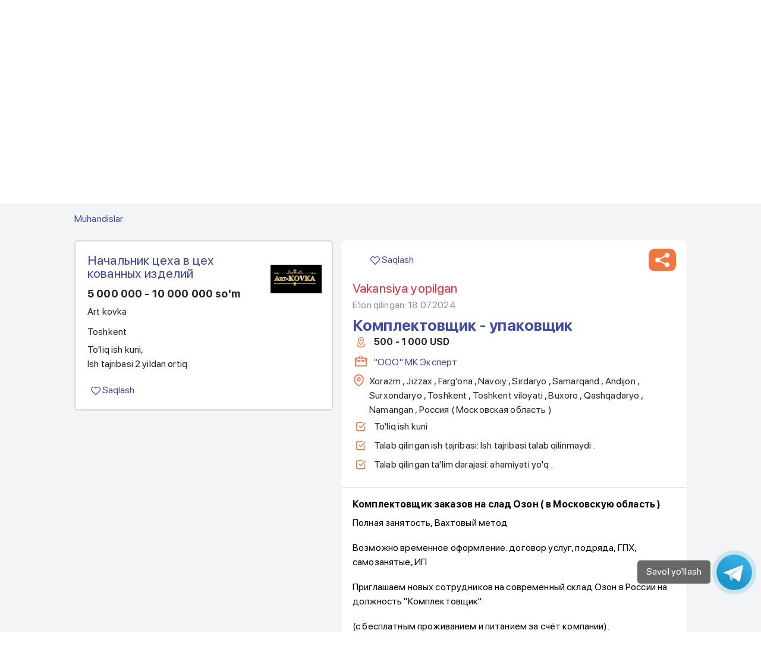

--- FILE ---
content_type: text/html; charset=utf-8
request_url: https://ish.uz/oz/jobs-engineers-and-technologists/3402
body_size: 116462
content:
<!doctype html>
<html data-n-head-ssr lang="en" data-n-head="%7B%22lang%22:%7B%22ssr%22:%22en%22%7D%7D">
  <head >
    <title>Vakansiya qadoqlovchi Toshkentda, Toshkent viloyatida, Sirdaryoda, Andijonda, Namanganda, Farg‘onada, Jizzaxda, Samarqandda, Qashqadaryoda, Surxondaryoda, Navoiyda, Buxoroda, Xorazmda, Tajribasiz ishga qabul qilishga tayyor, oylik 500 USD | ISH.UZ</title><meta data-n-head="ssr" charset="utf-8"><meta data-n-head="ssr" name="viewport" content="width=device-width, initial-scale=1"><meta data-n-head="ssr" data-hid="description" name="description" content=""><meta data-n-head="ssr" name="format-detection" content="telephone=no"><meta data-n-head="ssr" http-equiv="Cache-Control" content="no-store"><meta data-n-head="ssr" name="keywords" content="ish kerak, иш керак, ish, иш, vakansiya, ish islash, иш излаш, работа, вакансии, работа, поиск вакансий, резюме, работы, работу, работ, ищу работу, поиск"><meta data-n-head="ssr" data-hid="og:title" property="og:title" content="Vakansiya qadoqlovchi Toshkentda, Toshkent viloyatida, Sirdaryoda, Andijonda, Namanganda, Farg‘onada, Jizzaxda, Samarqandda, Qashqadaryoda, Surxondaryoda, Navoiyda, Buxoroda, Xorazmda, Tajribasiz ishga qabul qilishga tayyor, oylik 500 USD | ISH.UZ"><meta data-n-head="ssr" data-hid="og:description" property="og:description" content="O‘zbekistonda xodimlarni topish Toshkent shahri va O‘zbekiston hududlaridagi vakansiyalari Ish.uz saytida joylayshtirilgan. Saytdagi ma&#x27;lumotlar istalgan sohada xodimlarni tezda topish va tanlash imkonini beradi."><meta data-n-head="ssr" data-hid="og:site_name" property="og:site_name" content="ish.uz"><meta data-n-head="ssr" data-hid="og:type" property="og:type" content="website"><meta data-n-head="ssr" data-hid="og:image:width" property="og:image:width" content="1200"><meta data-n-head="ssr" data-hid="og:image:height" property="og:image:height" content="630"><meta data-n-head="ssr" data-hid="twitter:card" name="twitter:card" content="summary_large_image"><meta data-n-head="ssr" data-hid="yandex-verification" name="yandex-verification" property="yandex-verification" content="bda344f64ed0a8d9"><meta data-n-head="ssr" data-hid="twitter:image" property="twitter:image" content="https://ish.uz/api/vacancies/2024-07/3402.png"><meta data-n-head="ssr" data-hid="og:image" property="og:image" content="https://ish.uz/api/vacancies/2024-07/3402.png"><link data-n-head="ssr" rel="icon" type="image/x-icon" href="/favicon.ico"><script data-n-head="ssr" type="application/ld+json">{"@context":"https://schema.org/","@type":"JobPosting","title":"Комплектовщик - упаковщик","description":"&lt;h3&gt;&lt;span style=&quot;background-color: initial;&quot;&gt;Комплектовщик заказов на слад Озон ( в Московскую область )&lt;/span&gt;&lt;/h3&gt;&lt;p&gt;&lt;span style=&quot;background-color: initial;&quot;&gt;Полная занятость, Вахтовый метод&lt;/span&gt;&lt;/p&gt;&lt;p&gt;&lt;span style=&quot;background-color: initial;&quot;&gt;Возможно временное оформление: договор услуг, подряда, ГПХ, самозанятые, ИП&lt;/span&gt;&lt;/p&gt;&lt;p&gt;&lt;span style=&quot;background-color: initial;&quot;&gt;Приглашаем новых сотрудников на современный склад Озон в России на должность &quot;Комплектовщик&quot;&lt;/span&gt;&lt;/p&gt;&lt;p&gt;&lt;span style=&quot;background-color: initial;&quot;&gt;(с бесплатным проживанием и питанием за счёт компании).&lt;/span&gt;&lt;/p&gt;&lt;p&gt;&lt;span style=&quot;background-color: initial;&quot;&gt;▂▂▂▂▂▂▂▂▂▂▂▂▂▂▂▂▂▂▂▂▂▂▂▂▂▂&lt;/span&gt;&lt;/p&gt;&lt;p&gt;&lt;span style=&quot;background-color: initial;&quot;&gt;✔ Работа в России с проживанием!&lt;/span&gt;&lt;/p&gt;&lt;p&gt;&lt;span style=&quot;background-color: initial;&quot;&gt;✔ Опыт работы НЕ имеет значения, мы всему обучим!▂▂▂▂▂▂▂▂▂▂▂▂▂▂▂▂▂▂▂▂▂▂▂▂▂▂▂▂&lt;/span&gt;&lt;/p&gt;&lt;p&gt;&lt;span style=&quot;background-color: initial;&quot;&gt;✅ Уважаемые соискатели прочтите вакансию до конца!&lt;/span&gt;&lt;/p&gt;&lt;p&gt;&lt;span style=&quot;background-color: initial;&quot;&gt;ВАКАНСИЯ БЕЗ ВОДЫ! КОРОТКО И О ГЛАВНОМ!&lt;/span&gt;&lt;/p&gt;&lt;p&gt;&lt;span style=&quot;background-color: initial;&quot;&gt;Мы предоставляем:&lt;/span&gt;&lt;/p&gt;&lt;p&gt;&lt;span style=&quot;background-color: initial;&quot;&gt;✚ Бесплатное питание в столовой. (комплексный обед);&lt;/span&gt;&lt;/p&gt;&lt;p&gt;&lt;span style=&quot;background-color: initial;&quot;&gt;✚ Бесплатное проживание в корпоративом общежитии. (комнаты от 6 человек, постельное белье, посуда, бытовая техника - предоставляется);;&lt;/span&gt;&lt;/p&gt;&lt;p&gt;&lt;span style=&quot;background-color: initial;&quot;&gt;✚ График работы на выбор 6/1 или 7/0;&lt;/span&gt;&lt;/p&gt;&lt;p&gt;&lt;span style=&quot;background-color: initial;&quot;&gt;✚ Смены день/ночь. С 8.00 до 20.00 или с 20.00 до 8.00;&lt;/span&gt;&lt;/p&gt;&lt;p&gt;&lt;span style=&quot;background-color: initial;&quot;&gt;✚ Смена 11 часов + час обед;&lt;/span&gt;&lt;/p&gt;&lt;p&gt;&lt;span style=&quot;background-color: initial;&quot;&gt;✚ Предоставляется новая спецодежда;&lt;/span&gt;&lt;/p&gt;&lt;p&gt;&lt;span style=&quot;background-color: initial;&quot;&gt;✚ Выплаты аванса один раз в неделю;&lt;/span&gt;&lt;/p&gt;&lt;p&gt;&lt;span style=&quot;background-color: initial;&quot;&gt;✚ Выплаты зарплаты 2 раза в месяц на карту любого российского банка&lt;/span&gt;&lt;/p&gt;&lt;p&gt;&lt;span style=&quot;background-color: initial;&quot;&gt;❗ ✔ ОФИЦИАЛЬНОЕ ТРУДОУСТРОЙСТВО.&lt;/span&gt;&lt;/p&gt;&lt;p&gt;&lt;span style=&quot;background-color: initial;&quot;&gt;Договор у вас на руках остается.&lt;/span&gt;&lt;/p&gt;&lt;p&gt;&lt;span style=&quot;background-color: initial;&quot;&gt;Работа с бесплатным проживанием на территории работодателя и бесплатным питанием.&lt;/span&gt;&lt;/p&gt;&lt;p&gt;&lt;span style=&quot;background-color: initial;&quot;&gt;В ваши обязанности будет входить:&lt;/span&gt;&lt;/p&gt;&lt;p&gt;&lt;span style=&quot;background-color: initial;&quot;&gt;1️⃣Сканирование штрихкода товара при помощи ТСД сканера;&lt;/span&gt;&lt;/p&gt;&lt;p&gt;&lt;span style=&quot;background-color: initial;&quot;&gt;2️⃣Упаковка товара;&lt;/span&gt;&lt;/p&gt;&lt;p&gt;&lt;span style=&quot;background-color: initial;&quot;&gt;3️⃣Сборка следующего заказа.&lt;/span&gt;&lt;/p&gt;&lt;p&gt;&lt;span style=&quot;background-color: initial;&quot;&gt;❌Погрузкой/разгрузкой заниматься не надо!&lt;/span&gt;&lt;/p&gt;&lt;p&gt;&lt;span style=&quot;background-color: initial;&quot;&gt;☎ Если остались какие-нибудь вопросы - звоните или пишите нам. Наш менеджер ответит на все ваши вопросы!&lt;/span&gt;&lt;/p&gt;&lt;p&gt;&lt;span style=&quot;background-color: initial;&quot;&gt;☎ Итак если вы дочитали, то самое время написать нам в WhatsApp и Телеграм.&lt;/span&gt;&lt;/p&gt;&lt;p&gt;&lt;span style=&quot;background-color: initial;&quot;&gt;☎ Также оставляйте отклик на сайте через кнопку &quot;ОТКЛИКНУТЬСЯ&quot;.&lt;/span&gt;&lt;/p&gt;&lt;p&gt;&lt;span style=&quot;background-color: initial;&quot;&gt;* для скорейшего ответа указывайте ваше ИМЯ, ФАМИЛИЮ, ВОЗРАСТ И ГРАЖДАНСТВО!&lt;/span&gt;&lt;/p&gt;&lt;p&gt;&lt;span style=&quot;background-color: initial;&quot;&gt;Простое трудоустройство:&lt;/span&gt;&lt;/p&gt;&lt;p&gt;&lt;span style=&quot;background-color: initial;&quot;&gt;1. Прочитали вакансию&lt;/span&gt;&lt;/p&gt;&lt;p&gt;&lt;span style=&quot;background-color: initial;&quot;&gt;2. Написали&lt;/span&gt;&lt;/p&gt;&lt;p&gt;&lt;span style=&quot;background-color: initial;&quot;&gt;3. Уточнили детали по вакансии&lt;/span&gt;&lt;/p&gt;&lt;p&gt;&lt;span style=&quot;background-color: initial;&quot;&gt;4. Отправка в Россию на автобусе от 3 месяцев (БЕСПЛАТНО)&lt;/span&gt;&lt;/p&gt;&lt;p&gt;&lt;span style=&quot;background-color: initial;&quot;&gt;5. Получаете первую выплату в срок по договору&lt;/span&gt;&lt;/p&gt;","applicantLocationRequirements":{"@type":"Country","name":"Uzbekistan"},"identifier":{"@type":"PropertyValue","name":"&quot;ООО&quot; МК Эксперт","value":3402},"datePosted":"2024-07-18 15:56:30","validThrough":"2024-08-18 00:00:00","employmentType":["FULL_TIME"],"hiringOrganization":{"@type":"Organization","name":"&quot;ООО&quot; МК Эксперт","logo":""},"jobLocationType":"","jobLocation":{"@type":"Place","address":{"@type":"PostalAddress","addressLocality":"Хорезм","addressCountry":"UZ"}},"baseSalary":{"@type":"MonetaryAmount","currency":"USD","value":{"@type":"QuantitativeValue","unitText":"MONTH","minValue":"500.00","maxValue":"1000.00"}}}</script><link rel="preload" href="/_nuxt/fb4217f3f.1732625974979.1.0.0.js" as="script"><link rel="preload" href="/_nuxt/7ca46036d.1732625974979.1.0.0.js" as="script"><link rel="preload" href="/_nuxt/721b591b2.1732625974979.1.0.0.js" as="script"><link rel="preload" href="/_nuxt/ec93b0d6e.1732625974979.1.0.0.js" as="script"><link rel="preload" href="/_nuxt/ed6b4326c.1732625974979.1.0.0.js" as="script"><link rel="preload" href="/_nuxt/4f6d0bdbc.1732625974979.1.0.0.js" as="script"><link rel="preload" href="/_nuxt/60bf54c0a.1732625974979.1.0.0.js" as="script"><link rel="preload" href="/_nuxt/4997d717c.1732625974979.1.0.0.js" as="script"><link rel="preload" href="/_nuxt/c74344625.1732625974979.1.0.0.js" as="script"><style data-vue-ssr-id="7f914dc6:0 0c11aaa8:0 c3ae2b30:0 7bb74ca8:0 399d87ce:0 5f676f06:0 e622d370:0 e622d370:1 e622d370:2 e622d370:3 86684824:0 5ace7ace:0 ef49cb04:0 2b2db2ee:0 2d79f4b2:0 5c373364:0 15a78f1b:0 404c6b7d:0 2a87dd3b:0 29c961f6:0 61114846:0 720e3843:0">@font-face{font-family:element-icons;src:url(/_nuxt/fonts/element-icons.313f7dacf.woff) format("woff"),url(/_nuxt/fonts/element-icons.452018814.ttf) format("truetype");font-weight:400;font-display:"auto";font-style:normal}[class*=" el-icon-"],[class^=el-icon-]{font-family:element-icons!important;speak:none;font-style:normal;font-weight:400;font-feature-settings:normal;font-variant:normal;text-transform:none;line-height:1;vertical-align:baseline;display:inline-block;-webkit-font-smoothing:antialiased;-moz-osx-font-smoothing:grayscale}.el-icon-ice-cream-round:before{content:"\e6a0"}.el-icon-ice-cream-square:before{content:"\e6a3"}.el-icon-lollipop:before{content:"\e6a4"}.el-icon-potato-strips:before{content:"\e6a5"}.el-icon-milk-tea:before{content:"\e6a6"}.el-icon-ice-drink:before{content:"\e6a7"}.el-icon-ice-tea:before{content:"\e6a9"}.el-icon-coffee:before{content:"\e6aa"}.el-icon-orange:before{content:"\e6ab"}.el-icon-pear:before{content:"\e6ac"}.el-icon-apple:before{content:"\e6ad"}.el-icon-cherry:before{content:"\e6ae"}.el-icon-watermelon:before{content:"\e6af"}.el-icon-grape:before{content:"\e6b0"}.el-icon-refrigerator:before{content:"\e6b1"}.el-icon-goblet-square-full:before{content:"\e6b2"}.el-icon-goblet-square:before{content:"\e6b3"}.el-icon-goblet-full:before{content:"\e6b4"}.el-icon-goblet:before{content:"\e6b5"}.el-icon-cold-drink:before{content:"\e6b6"}.el-icon-coffee-cup:before{content:"\e6b8"}.el-icon-water-cup:before{content:"\e6b9"}.el-icon-hot-water:before{content:"\e6ba"}.el-icon-ice-cream:before{content:"\e6bb"}.el-icon-dessert:before{content:"\e6bc"}.el-icon-sugar:before{content:"\e6bd"}.el-icon-tableware:before{content:"\e6be"}.el-icon-burger:before{content:"\e6bf"}.el-icon-knife-fork:before{content:"\e6c1"}.el-icon-fork-spoon:before{content:"\e6c2"}.el-icon-chicken:before{content:"\e6c3"}.el-icon-food:before{content:"\e6c4"}.el-icon-dish-1:before{content:"\e6c5"}.el-icon-dish:before{content:"\e6c6"}.el-icon-moon-night:before{content:"\e6ee"}.el-icon-moon:before{content:"\e6f0"}.el-icon-cloudy-and-sunny:before{content:"\e6f1"}.el-icon-partly-cloudy:before{content:"\e6f2"}.el-icon-cloudy:before{content:"\e6f3"}.el-icon-sunny:before{content:"\e6f6"}.el-icon-sunset:before{content:"\e6f7"}.el-icon-sunrise-1:before{content:"\e6f8"}.el-icon-sunrise:before{content:"\e6f9"}.el-icon-heavy-rain:before{content:"\e6fa"}.el-icon-lightning:before{content:"\e6fb"}.el-icon-light-rain:before{content:"\e6fc"}.el-icon-wind-power:before{content:"\e6fd"}.el-icon-baseball:before{content:"\e712"}.el-icon-soccer:before{content:"\e713"}.el-icon-football:before{content:"\e715"}.el-icon-basketball:before{content:"\e716"}.el-icon-ship:before{content:"\e73f"}.el-icon-truck:before{content:"\e740"}.el-icon-bicycle:before{content:"\e741"}.el-icon-mobile-phone:before{content:"\e6d3"}.el-icon-service:before{content:"\e6d4"}.el-icon-key:before{content:"\e6e2"}.el-icon-unlock:before{content:"\e6e4"}.el-icon-lock:before{content:"\e6e5"}.el-icon-watch:before{content:"\e6fe"}.el-icon-watch-1:before{content:"\e6ff"}.el-icon-timer:before{content:"\e702"}.el-icon-alarm-clock:before{content:"\e703"}.el-icon-map-location:before{content:"\e704"}.el-icon-delete-location:before{content:"\e705"}.el-icon-add-location:before{content:"\e706"}.el-icon-location-information:before{content:"\e707"}.el-icon-location-outline:before{content:"\e708"}.el-icon-location:before{content:"\e79e"}.el-icon-place:before{content:"\e709"}.el-icon-discover:before{content:"\e70a"}.el-icon-first-aid-kit:before{content:"\e70b"}.el-icon-trophy-1:before{content:"\e70c"}.el-icon-trophy:before{content:"\e70d"}.el-icon-medal:before{content:"\e70e"}.el-icon-medal-1:before{content:"\e70f"}.el-icon-stopwatch:before{content:"\e710"}.el-icon-mic:before{content:"\e711"}.el-icon-copy-document:before{content:"\e718"}.el-icon-full-screen:before{content:"\e719"}.el-icon-switch-button:before{content:"\e71b"}.el-icon-aim:before{content:"\e71c"}.el-icon-crop:before{content:"\e71d"}.el-icon-odometer:before{content:"\e71e"}.el-icon-time:before{content:"\e71f"}.el-icon-bangzhu:before{content:"\e724"}.el-icon-close-notification:before{content:"\e726"}.el-icon-microphone:before{content:"\e727"}.el-icon-turn-off-microphone:before{content:"\e728"}.el-icon-position:before{content:"\e729"}.el-icon-postcard:before{content:"\e72a"}.el-icon-message:before{content:"\e72b"}.el-icon-chat-line-square:before{content:"\e72d"}.el-icon-chat-dot-square:before{content:"\e72e"}.el-icon-chat-dot-round:before{content:"\e72f"}.el-icon-chat-square:before{content:"\e730"}.el-icon-chat-line-round:before{content:"\e731"}.el-icon-chat-round:before{content:"\e732"}.el-icon-set-up:before{content:"\e733"}.el-icon-turn-off:before{content:"\e734"}.el-icon-open:before{content:"\e735"}.el-icon-connection:before{content:"\e736"}.el-icon-link:before{content:"\e737"}.el-icon-cpu:before{content:"\e738"}.el-icon-thumb:before{content:"\e739"}.el-icon-female:before{content:"\e73a"}.el-icon-male:before{content:"\e73b"}.el-icon-guide:before{content:"\e73c"}.el-icon-news:before{content:"\e73e"}.el-icon-price-tag:before{content:"\e744"}.el-icon-discount:before{content:"\e745"}.el-icon-wallet:before{content:"\e747"}.el-icon-coin:before{content:"\e748"}.el-icon-money:before{content:"\e749"}.el-icon-bank-card:before{content:"\e74a"}.el-icon-box:before{content:"\e74b"}.el-icon-present:before{content:"\e74c"}.el-icon-sell:before{content:"\e6d5"}.el-icon-sold-out:before{content:"\e6d6"}.el-icon-shopping-bag-2:before{content:"\e74d"}.el-icon-shopping-bag-1:before{content:"\e74e"}.el-icon-shopping-cart-2:before{content:"\e74f"}.el-icon-shopping-cart-1:before{content:"\e750"}.el-icon-shopping-cart-full:before{content:"\e751"}.el-icon-smoking:before{content:"\e752"}.el-icon-no-smoking:before{content:"\e753"}.el-icon-house:before{content:"\e754"}.el-icon-table-lamp:before{content:"\e755"}.el-icon-school:before{content:"\e756"}.el-icon-office-building:before{content:"\e757"}.el-icon-toilet-paper:before{content:"\e758"}.el-icon-notebook-2:before{content:"\e759"}.el-icon-notebook-1:before{content:"\e75a"}.el-icon-files:before{content:"\e75b"}.el-icon-collection:before{content:"\e75c"}.el-icon-receiving:before{content:"\e75d"}.el-icon-suitcase-1:before{content:"\e760"}.el-icon-suitcase:before{content:"\e761"}.el-icon-film:before{content:"\e763"}.el-icon-collection-tag:before{content:"\e765"}.el-icon-data-analysis:before{content:"\e766"}.el-icon-pie-chart:before{content:"\e767"}.el-icon-data-board:before{content:"\e768"}.el-icon-data-line:before{content:"\e76d"}.el-icon-reading:before{content:"\e769"}.el-icon-magic-stick:before{content:"\e76a"}.el-icon-coordinate:before{content:"\e76b"}.el-icon-mouse:before{content:"\e76c"}.el-icon-brush:before{content:"\e76e"}.el-icon-headset:before{content:"\e76f"}.el-icon-umbrella:before{content:"\e770"}.el-icon-scissors:before{content:"\e771"}.el-icon-mobile:before{content:"\e773"}.el-icon-attract:before{content:"\e774"}.el-icon-monitor:before{content:"\e775"}.el-icon-search:before{content:"\e778"}.el-icon-takeaway-box:before{content:"\e77a"}.el-icon-paperclip:before{content:"\e77d"}.el-icon-printer:before{content:"\e77e"}.el-icon-document-add:before{content:"\e782"}.el-icon-document:before{content:"\e785"}.el-icon-document-checked:before{content:"\e786"}.el-icon-document-copy:before{content:"\e787"}.el-icon-document-delete:before{content:"\e788"}.el-icon-document-remove:before{content:"\e789"}.el-icon-tickets:before{content:"\e78b"}.el-icon-folder-checked:before{content:"\e77f"}.el-icon-folder-delete:before{content:"\e780"}.el-icon-folder-remove:before{content:"\e781"}.el-icon-folder-add:before{content:"\e783"}.el-icon-folder-opened:before{content:"\e784"}.el-icon-folder:before{content:"\e78a"}.el-icon-edit-outline:before{content:"\e764"}.el-icon-edit:before{content:"\e78c"}.el-icon-date:before{content:"\e78e"}.el-icon-c-scale-to-original:before{content:"\e7c6"}.el-icon-view:before{content:"\e6ce"}.el-icon-loading:before{content:"\e6cf"}.el-icon-rank:before{content:"\e6d1"}.el-icon-sort-down:before{content:"\e7c4"}.el-icon-sort-up:before{content:"\e7c5"}.el-icon-sort:before{content:"\e6d2"}.el-icon-finished:before{content:"\e6cd"}.el-icon-refresh-left:before{content:"\e6c7"}.el-icon-refresh-right:before{content:"\e6c8"}.el-icon-refresh:before{content:"\e6d0"}.el-icon-video-play:before{content:"\e7c0"}.el-icon-video-pause:before{content:"\e7c1"}.el-icon-d-arrow-right:before{content:"\e6dc"}.el-icon-d-arrow-left:before{content:"\e6dd"}.el-icon-arrow-up:before{content:"\e6e1"}.el-icon-arrow-down:before{content:"\e6df"}.el-icon-arrow-right:before{content:"\e6e0"}.el-icon-arrow-left:before{content:"\e6de"}.el-icon-top-right:before{content:"\e6e7"}.el-icon-top-left:before{content:"\e6e8"}.el-icon-top:before{content:"\e6e6"}.el-icon-bottom:before{content:"\e6eb"}.el-icon-right:before{content:"\e6e9"}.el-icon-back:before{content:"\e6ea"}.el-icon-bottom-right:before{content:"\e6ec"}.el-icon-bottom-left:before{content:"\e6ed"}.el-icon-caret-top:before{content:"\e78f"}.el-icon-caret-bottom:before{content:"\e790"}.el-icon-caret-right:before{content:"\e791"}.el-icon-caret-left:before{content:"\e792"}.el-icon-d-caret:before{content:"\e79a"}.el-icon-share:before{content:"\e793"}.el-icon-menu:before{content:"\e798"}.el-icon-s-grid:before{content:"\e7a6"}.el-icon-s-check:before{content:"\e7a7"}.el-icon-s-data:before{content:"\e7a8"}.el-icon-s-opportunity:before{content:"\e7aa"}.el-icon-s-custom:before{content:"\e7ab"}.el-icon-s-claim:before{content:"\e7ad"}.el-icon-s-finance:before{content:"\e7ae"}.el-icon-s-comment:before{content:"\e7af"}.el-icon-s-flag:before{content:"\e7b0"}.el-icon-s-marketing:before{content:"\e7b1"}.el-icon-s-shop:before{content:"\e7b4"}.el-icon-s-open:before{content:"\e7b5"}.el-icon-s-management:before{content:"\e7b6"}.el-icon-s-ticket:before{content:"\e7b7"}.el-icon-s-release:before{content:"\e7b8"}.el-icon-s-home:before{content:"\e7b9"}.el-icon-s-promotion:before{content:"\e7ba"}.el-icon-s-operation:before{content:"\e7bb"}.el-icon-s-unfold:before{content:"\e7bc"}.el-icon-s-fold:before{content:"\e7a9"}.el-icon-s-platform:before{content:"\e7bd"}.el-icon-s-order:before{content:"\e7be"}.el-icon-s-cooperation:before{content:"\e7bf"}.el-icon-bell:before{content:"\e725"}.el-icon-message-solid:before{content:"\e799"}.el-icon-video-camera:before{content:"\e772"}.el-icon-video-camera-solid:before{content:"\e796"}.el-icon-camera:before{content:"\e779"}.el-icon-camera-solid:before{content:"\e79b"}.el-icon-download:before{content:"\e77c"}.el-icon-upload2:before{content:"\e77b"}.el-icon-upload:before{content:"\e7c3"}.el-icon-picture-outline-round:before{content:"\e75f"}.el-icon-picture-outline:before{content:"\e75e"}.el-icon-picture:before{content:"\e79f"}.el-icon-close:before{content:"\e6db"}.el-icon-check:before{content:"\e6da"}.el-icon-plus:before{content:"\e6d9"}.el-icon-minus:before{content:"\e6d8"}.el-icon-help:before{content:"\e73d"}.el-icon-s-help:before{content:"\e7b3"}.el-icon-circle-close:before{content:"\e78d"}.el-icon-circle-check:before{content:"\e720"}.el-icon-circle-plus-outline:before{content:"\e723"}.el-icon-remove-outline:before{content:"\e722"}.el-icon-zoom-out:before{content:"\e776"}.el-icon-zoom-in:before{content:"\e777"}.el-icon-error:before{content:"\e79d"}.el-icon-success:before{content:"\e79c"}.el-icon-circle-plus:before{content:"\e7a0"}.el-icon-remove:before{content:"\e7a2"}.el-icon-info:before{content:"\e7a1"}.el-icon-question:before{content:"\e7a4"}.el-icon-warning-outline:before{content:"\e6c9"}.el-icon-warning:before{content:"\e7a3"}.el-icon-goods:before{content:"\e7c2"}.el-icon-s-goods:before{content:"\e7b2"}.el-icon-star-off:before{content:"\e717"}.el-icon-star-on:before{content:"\e797"}.el-icon-more-outline:before{content:"\e6cc"}.el-icon-more:before{content:"\e794"}.el-icon-phone-outline:before{content:"\e6cb"}.el-icon-phone:before{content:"\e795"}.el-icon-user:before{content:"\e6e3"}.el-icon-user-solid:before{content:"\e7a5"}.el-icon-setting:before{content:"\e6ca"}.el-icon-s-tools:before{content:"\e7ac"}.el-icon-delete:before{content:"\e6d7"}.el-icon-delete-solid:before{content:"\e7c9"}.el-icon-eleme:before{content:"\e7c7"}.el-icon-platform-eleme:before{content:"\e7ca"}.el-icon-loading{-webkit-animation:rotating 2s linear infinite;animation:rotating 2s linear infinite}.el-icon--right{margin-left:5px}.el-icon--left{margin-right:5px}@-webkit-keyframes rotating{0%{transform:rotate(0)}to{transform:rotate(1turn)}}@keyframes rotating{0%{transform:rotate(0)}to{transform:rotate(1turn)}}.el-pagination{white-space:nowrap;padding:2px 5px;color:#303133;font-weight:700}.el-pagination:after,.el-pagination:before{display:table;content:""}.el-pagination:after{clear:both}.el-pagination button,.el-pagination span:not([class*=suffix]){display:inline-block;font-size:13px;min-width:35.5px;height:28px;line-height:28px;vertical-align:top;box-sizing:border-box}.el-pager li,.el-pagination__editor{-webkit-box-sizing:border-box;text-align:center}.el-pagination .el-input__inner{text-align:center;-moz-appearance:textfield;line-height:normal}.el-pagination .el-input__suffix{right:0;transform:scale(.8)}.el-pagination .el-select .el-input{width:100px;margin:0 5px}.el-pagination .el-select .el-input .el-input__inner{padding-right:25px;border-radius:3px}.el-pagination button{border:none;padding:0 6px;background:0 0}.el-pagination button:focus{outline:0}.el-pagination button:hover{color:#409eff}.el-pagination button:disabled{color:#c0c4cc;background-color:#fff;cursor:not-allowed}.el-pagination .btn-next,.el-pagination .btn-prev{background:50% no-repeat #fff;background-size:16px;cursor:pointer;margin:0;color:#303133}.el-pagination .btn-next .el-icon,.el-pagination .btn-prev .el-icon{display:block;font-size:12px;font-weight:700}.el-pagination .btn-prev{padding-right:12px}.el-pagination .btn-next{padding-left:12px}.el-pagination .el-pager li.disabled{color:#c0c4cc;cursor:not-allowed}.el-pager li,.el-pager li.btn-quicknext:hover,.el-pager li.btn-quickprev:hover{cursor:pointer}.el-pagination--small .btn-next,.el-pagination--small .btn-prev,.el-pagination--small .el-pager li,.el-pagination--small .el-pager li.btn-quicknext,.el-pagination--small .el-pager li.btn-quickprev,.el-pagination--small .el-pager li:last-child{border-color:transparent;font-size:12px;line-height:22px;height:22px;min-width:22px}.el-pagination--small .arrow.disabled{visibility:hidden}.el-pagination--small .more:before,.el-pagination--small li.more:before{line-height:24px}.el-pagination--small button,.el-pagination--small span:not([class*=suffix]){height:22px;line-height:22px}.el-pagination--small .el-pagination__editor,.el-pagination--small .el-pagination__editor.el-input .el-input__inner{height:22px}.el-pagination__sizes{margin:0 10px 0 0;font-weight:400;color:#606266}.el-pagination__sizes .el-input .el-input__inner{font-size:13px;padding-left:8px}.el-pagination__sizes .el-input .el-input__inner:hover{border-color:#409eff}.el-pagination__total{margin-right:10px;font-weight:400;color:#606266}.el-pagination__jump{margin-left:24px;font-weight:400;color:#606266}.el-pagination__jump .el-input__inner{padding:0 3px}.el-pagination__rightwrapper{float:right}.el-pagination__editor{line-height:18px;padding:0 2px;height:28px;margin:0 2px;box-sizing:border-box;border-radius:3px}.el-pager,.el-pagination.is-background .btn-next,.el-pagination.is-background .btn-prev{padding:0}.el-pagination__editor.el-input{width:50px}.el-pagination__editor.el-input .el-input__inner{height:28px}.el-pagination__editor .el-input__inner::-webkit-inner-spin-button,.el-pagination__editor .el-input__inner::-webkit-outer-spin-button{-webkit-appearance:none;margin:0}.el-pagination.is-background .btn-next,.el-pagination.is-background .btn-prev,.el-pagination.is-background .el-pager li{margin:0 5px;background-color:#f4f4f5;color:#606266;min-width:30px;border-radius:2px}.el-pagination.is-background .btn-next.disabled,.el-pagination.is-background .btn-next:disabled,.el-pagination.is-background .btn-prev.disabled,.el-pagination.is-background .btn-prev:disabled,.el-pagination.is-background .el-pager li.disabled{color:#c0c4cc}.el-pagination.is-background .el-pager li:not(.disabled):hover{color:#409eff}.el-pagination.is-background .el-pager li:not(.disabled).active{background-color:#409eff;color:#fff}.el-pagination.is-background.el-pagination--small .btn-next,.el-pagination.is-background.el-pagination--small .btn-prev,.el-pagination.is-background.el-pagination--small .el-pager li{margin:0 3px;min-width:22px}.el-pager,.el-pager li{vertical-align:top;margin:0;display:inline-block}.el-pager{-webkit-user-select:none;-moz-user-select:none;-ms-user-select:none;user-select:none;list-style:none;font-size:0}.el-pager .more:before{line-height:30px}.el-pager li{padding:0 4px;background:#fff;font-size:13px;min-width:35.5px;height:28px;line-height:28px;box-sizing:border-box}.el-pager li.btn-quicknext,.el-pager li.btn-quickprev{line-height:28px;color:#303133}.el-pager li.btn-quicknext.disabled,.el-pager li.btn-quickprev.disabled{color:#c0c4cc}.el-pager li.active+li{border-left:0}.el-pager li:hover{color:#409eff}.el-pager li.active{color:#409eff;cursor:default}@-webkit-keyframes v-modal-in{0%{opacity:0}}@-webkit-keyframes v-modal-out{to{opacity:0}}.el-dialog{position:relative;margin:0 auto 50px;background:#fff;border-radius:2px;box-shadow:0 1px 3px rgba(0,0,0,.3);box-sizing:border-box;width:50%}.el-autocomplete-suggestion,.el-dropdown-menu,.el-menu--collapse .el-submenu .el-menu{-webkit-box-shadow:0 2px 12px 0 rgba(0,0,0,.1)}.el-dialog.is-fullscreen{width:100%;margin-top:0;margin-bottom:0;height:100%;overflow:auto}.el-dialog__wrapper{position:fixed;top:0;right:0;bottom:0;left:0;overflow:auto;margin:0}.el-dialog__header{padding:20px 20px 10px}.el-dialog__headerbtn{position:absolute;top:20px;right:20px;padding:0;background:0 0;border:none;outline:0;cursor:pointer;font-size:16px}.el-dialog__headerbtn .el-dialog__close{color:#909399}.el-dialog__headerbtn:focus .el-dialog__close,.el-dialog__headerbtn:hover .el-dialog__close{color:#409eff}.el-dialog__title{line-height:24px;font-size:18px;color:#303133}.el-dialog__body{padding:30px 20px;color:#606266;font-size:14px;word-break:break-all}.el-dialog__footer{padding:10px 20px 20px;text-align:right;box-sizing:border-box}.el-dialog--center{text-align:center}.el-dialog--center .el-dialog__body{text-align:left;text-align:initial;padding:25px 25px 30px}.el-dialog--center .el-dialog__footer{text-align:inherit}.dialog-fade-enter-active{-webkit-animation:dialog-fade-in .3s;animation:dialog-fade-in .3s}.dialog-fade-leave-active{-webkit-animation:dialog-fade-out .3s;animation:dialog-fade-out .3s}@-webkit-keyframes dialog-fade-in{0%{transform:translate3d(0,-20px,0);opacity:0}to{transform:translateZ(0);opacity:1}}@keyframes dialog-fade-in{0%{transform:translate3d(0,-20px,0);opacity:0}to{transform:translateZ(0);opacity:1}}@-webkit-keyframes dialog-fade-out{0%{transform:translateZ(0);opacity:1}to{transform:translate3d(0,-20px,0);opacity:0}}@keyframes dialog-fade-out{0%{transform:translateZ(0);opacity:1}to{transform:translate3d(0,-20px,0);opacity:0}}.el-autocomplete{position:relative;display:inline-block}.el-autocomplete-suggestion{margin:5px 0;box-shadow:0 2px 12px 0 rgba(0,0,0,.1);border-radius:4px;border:1px solid #e4e7ed;box-sizing:border-box;background-color:#fff}.el-autocomplete-suggestion__wrap{max-height:280px;padding:10px 0;box-sizing:border-box}.el-autocomplete-suggestion__list{margin:0;padding:0}.el-autocomplete-suggestion li{padding:0 20px;margin:0;line-height:34px;cursor:pointer;color:#606266;font-size:14px;list-style:none;white-space:nowrap;overflow:hidden;text-overflow:ellipsis}.el-autocomplete-suggestion li.highlighted,.el-autocomplete-suggestion li:hover{background-color:#f5f7fa}.el-autocomplete-suggestion li.divider{margin-top:6px;border-top:1px solid #000}.el-autocomplete-suggestion li.divider:last-child{margin-bottom:-6px}.el-autocomplete-suggestion.is-loading li{text-align:center;height:100px;line-height:100px;font-size:20px;color:#999}.el-autocomplete-suggestion.is-loading li:after{display:inline-block;content:"";height:100%;vertical-align:middle}.el-autocomplete-suggestion.is-loading li:hover{background-color:#fff}.el-autocomplete-suggestion.is-loading .el-icon-loading{vertical-align:middle}.el-dropdown{display:inline-block;position:relative;color:#606266;font-size:14px}.el-dropdown .el-button-group{display:block}.el-dropdown .el-button-group .el-button{float:none}.el-dropdown .el-dropdown__caret-button{padding-left:5px;padding-right:5px;position:relative;border-left:none}.el-dropdown .el-dropdown__caret-button:before{content:"";position:absolute;display:block;width:1px;top:5px;bottom:5px;left:0;background:hsla(0,0%,100%,.5)}.el-dropdown .el-dropdown__caret-button.el-button--default:before{background:rgba(220,223,230,.5)}.el-dropdown .el-dropdown__caret-button:hover:not(.is-disabled):before{top:0;bottom:0}.el-dropdown .el-dropdown__caret-button .el-dropdown__icon{padding-left:0}.el-dropdown__icon{font-size:12px;margin:0 3px}.el-dropdown .el-dropdown-selfdefine:focus:active,.el-dropdown .el-dropdown-selfdefine:focus:not(.focusing){outline-width:0}.el-dropdown [disabled]{cursor:not-allowed;color:#bbb}.el-dropdown-menu{position:absolute;top:0;left:0;z-index:10;padding:10px 0;margin:5px 0;background-color:#fff;border:1px solid #ebeef5;border-radius:4px;box-shadow:0 2px 12px 0 rgba(0,0,0,.1)}.el-dropdown-menu__item{list-style:none;line-height:36px;padding:0 20px;margin:0;font-size:14px;color:#606266;cursor:pointer;outline:0}.el-dropdown-menu__item:focus,.el-dropdown-menu__item:not(.is-disabled):hover{background-color:#ecf5ff;color:#66b1ff}.el-dropdown-menu__item i{margin-right:5px}.el-dropdown-menu__item--divided{position:relative;margin-top:6px;border-top:1px solid #ebeef5}.el-dropdown-menu__item--divided:before{content:"";height:6px;display:block;margin:0 -20px;background-color:#fff}.el-dropdown-menu__item.is-disabled{cursor:default;color:#bbb;pointer-events:none}.el-dropdown-menu--medium{padding:6px 0}.el-dropdown-menu--medium .el-dropdown-menu__item{line-height:30px;padding:0 17px;font-size:14px}.el-dropdown-menu--medium .el-dropdown-menu__item.el-dropdown-menu__item--divided{margin-top:6px}.el-dropdown-menu--medium .el-dropdown-menu__item.el-dropdown-menu__item--divided:before{height:6px;margin:0 -17px}.el-dropdown-menu--small{padding:6px 0}.el-dropdown-menu--small .el-dropdown-menu__item{line-height:27px;padding:0 15px;font-size:13px}.el-dropdown-menu--small .el-dropdown-menu__item.el-dropdown-menu__item--divided{margin-top:4px}.el-dropdown-menu--small .el-dropdown-menu__item.el-dropdown-menu__item--divided:before{height:4px;margin:0 -15px}.el-dropdown-menu--mini{padding:3px 0}.el-dropdown-menu--mini .el-dropdown-menu__item{line-height:24px;padding:0 10px;font-size:12px}.el-dropdown-menu--mini .el-dropdown-menu__item.el-dropdown-menu__item--divided{margin-top:3px}.el-dropdown-menu--mini .el-dropdown-menu__item.el-dropdown-menu__item--divided:before{height:3px;margin:0 -10px}.el-menu{border-right:1px solid #e6e6e6;list-style:none;position:relative;margin:0;padding-left:0}.el-menu,.el-menu--horizontal>.el-menu-item:not(.is-disabled):focus,.el-menu--horizontal>.el-menu-item:not(.is-disabled):hover,.el-menu--horizontal>.el-submenu .el-submenu__title:hover{background-color:#fff}.el-menu:after,.el-menu:before{display:table;content:""}.el-menu:after{clear:both}.el-menu.el-menu--horizontal{border-bottom:1px solid #e6e6e6}.el-menu--horizontal{border-right:none}.el-menu--horizontal>.el-menu-item{float:left;height:60px;line-height:60px;margin:0;border-bottom:2px solid transparent;color:#909399}.el-menu--horizontal>.el-menu-item a,.el-menu--horizontal>.el-menu-item a:hover{color:inherit}.el-menu--horizontal>.el-submenu{float:left}.el-menu--horizontal>.el-submenu:focus,.el-menu--horizontal>.el-submenu:hover{outline:0}.el-menu--horizontal>.el-submenu:focus .el-submenu__title,.el-menu--horizontal>.el-submenu:hover .el-submenu__title{color:#303133}.el-menu--horizontal>.el-submenu.is-active .el-submenu__title{border-bottom:2px solid #409eff;color:#303133}.el-menu--horizontal>.el-submenu .el-submenu__title{height:60px;line-height:60px;border-bottom:2px solid transparent;color:#909399}.el-menu--horizontal>.el-submenu .el-submenu__icon-arrow{position:static;vertical-align:middle;margin-left:8px;margin-top:-3px}.el-menu--horizontal .el-menu .el-menu-item,.el-menu--horizontal .el-menu .el-submenu__title{background-color:#fff;float:none;height:36px;line-height:36px;padding:0 10px;color:#909399}.el-menu--horizontal .el-menu .el-menu-item.is-active,.el-menu--horizontal .el-menu .el-submenu.is-active>.el-submenu__title{color:#303133}.el-menu--horizontal .el-menu-item:not(.is-disabled):focus,.el-menu--horizontal .el-menu-item:not(.is-disabled):hover{outline:0;color:#303133}.el-menu--horizontal>.el-menu-item.is-active{border-bottom:2px solid #409eff;color:#303133}.el-menu--collapse{width:64px}.el-menu--collapse>.el-menu-item [class^=el-icon-],.el-menu--collapse>.el-submenu>.el-submenu__title [class^=el-icon-]{margin:0;vertical-align:middle;width:24px;text-align:center}.el-menu--collapse>.el-menu-item .el-submenu__icon-arrow,.el-menu--collapse>.el-submenu>.el-submenu__title .el-submenu__icon-arrow{display:none}.el-menu--collapse>.el-menu-item span,.el-menu--collapse>.el-submenu>.el-submenu__title span{height:0;width:0;overflow:hidden;visibility:hidden;display:inline-block}.el-menu--collapse>.el-menu-item.is-active i{color:inherit}.el-menu--collapse .el-menu .el-submenu{min-width:200px}.el-menu--collapse .el-submenu{position:relative}.el-menu--collapse .el-submenu .el-menu{position:absolute;margin-left:5px;top:0;left:100%;z-index:10;border:1px solid #e4e7ed;border-radius:2px;box-shadow:0 2px 12px 0 rgba(0,0,0,.1)}.el-menu--collapse .el-submenu.is-opened>.el-submenu__title .el-submenu__icon-arrow{transform:none}.el-menu--popup{z-index:100;min-width:200px;border:none;padding:5px 0;border-radius:2px;box-shadow:0 2px 12px 0 rgba(0,0,0,.1)}.el-menu--popup-bottom-start{margin-top:5px}.el-menu--popup-right-start{margin-left:5px;margin-right:5px}.el-menu-item{height:56px;line-height:56px;font-size:14px;color:#303133;padding:0 20px;list-style:none;cursor:pointer;position:relative;transition:border-color .3s,background-color .3s,color .3s;box-sizing:border-box;white-space:nowrap}.el-menu-item *{vertical-align:middle}.el-menu-item i{color:#909399}.el-menu-item:focus,.el-menu-item:hover{outline:0;background-color:#ecf5ff}.el-menu-item.is-disabled{opacity:.25;cursor:not-allowed;background:0 0!important}.el-menu-item [class^=el-icon-]{margin-right:5px;width:24px;text-align:center;font-size:18px;vertical-align:middle}.el-menu-item.is-active{color:#409eff}.el-menu-item.is-active i{color:inherit}.el-submenu{list-style:none;margin:0;padding-left:0}.el-submenu__title{height:56px;line-height:56px;font-size:14px;color:#303133;padding:0 20px;list-style:none;cursor:pointer;position:relative;transition:border-color .3s,background-color .3s,color .3s;box-sizing:border-box;white-space:nowrap}.el-submenu__title *{vertical-align:middle}.el-submenu__title i{color:#909399}.el-submenu__title:focus,.el-submenu__title:hover{outline:0;background-color:#ecf5ff}.el-submenu__title.is-disabled{opacity:.25;cursor:not-allowed;background:0 0!important}.el-submenu__title:hover{background-color:#ecf5ff}.el-submenu .el-menu{border:none}.el-submenu .el-menu-item{height:50px;line-height:50px;padding:0 45px;min-width:200px}.el-submenu__icon-arrow{position:absolute;top:50%;right:20px;margin-top:-7px;transition:transform .3s;font-size:12px}.el-submenu.is-active .el-submenu__title{border-bottom-color:#409eff}.el-submenu.is-opened>.el-submenu__title .el-submenu__icon-arrow{transform:rotate(180deg)}.el-submenu.is-disabled .el-menu-item,.el-submenu.is-disabled .el-submenu__title{opacity:.25;cursor:not-allowed;background:0 0!important}.el-submenu [class^=el-icon-]{vertical-align:middle;margin-right:5px;width:24px;text-align:center;font-size:18px}.el-menu-item-group>ul{padding:0}.el-menu-item-group__title{padding:7px 0 7px 20px;line-height:normal;font-size:12px;color:#909399}.el-radio-button__inner,.el-radio-group{line-height:1;vertical-align:middle;display:inline-block}.horizontal-collapse-transition .el-submenu__title .el-submenu__icon-arrow{transition:.2s;opacity:0}.el-radio-group{font-size:0}.el-radio-button{position:relative;display:inline-block;outline:0}.el-radio-button__inner{white-space:nowrap;background:#fff;border:1px solid #dcdfe6;font-weight:500;border-left:0;color:#606266;-webkit-appearance:none;text-align:center;box-sizing:border-box;outline:0;margin:0;position:relative;cursor:pointer;transition:all .3s cubic-bezier(.645,.045,.355,1);padding:12px 20px;font-size:14px;border-radius:0}.el-radio-button__inner.is-round{padding:12px 20px}.el-radio-button__inner:hover{color:#409eff}.el-radio-button__inner [class*=el-icon-]{line-height:.9}.el-radio-button__inner [class*=el-icon-]+span{margin-left:5px}.el-radio-button:first-child .el-radio-button__inner{border-left:1px solid #dcdfe6;border-radius:4px 0 0 4px;box-shadow:none!important}.el-radio-button__orig-radio{opacity:0;outline:0;position:absolute;z-index:-1}.el-switch,.el-switch__core{position:relative;vertical-align:middle}.el-radio-button__orig-radio:checked+.el-radio-button__inner{color:#fff;background-color:#409eff;border-color:#409eff;box-shadow:-1px 0 0 0 #409eff}.el-radio-button__orig-radio:disabled+.el-radio-button__inner{color:#c0c4cc;cursor:not-allowed;background-image:none;background-color:#fff;border-color:#ebeef5;box-shadow:none}.el-radio-button__orig-radio:disabled:checked+.el-radio-button__inner{background-color:#f2f6fc}.el-radio-button:last-child .el-radio-button__inner{border-radius:0 4px 4px 0}.el-radio-button:first-child:last-child .el-radio-button__inner{border-radius:4px}.el-radio-button--medium .el-radio-button__inner{padding:10px 20px;font-size:14px;border-radius:0}.el-radio-button--medium .el-radio-button__inner.is-round{padding:10px 20px}.el-radio-button--small .el-radio-button__inner{padding:9px 15px;font-size:12px;border-radius:0}.el-radio-button--small .el-radio-button__inner.is-round{padding:9px 15px}.el-radio-button--mini .el-radio-button__inner{padding:7px 15px;font-size:12px;border-radius:0}.el-radio-button--mini .el-radio-button__inner.is-round{padding:7px 15px}.el-radio-button:focus:not(.is-focus):not(:active):not(.is-disabled){box-shadow:0 0 2px 2px #409eff}.el-picker-panel,.el-popover,.el-select-dropdown,.el-table-filter,.el-time-panel{-webkit-box-shadow:0 2px 12px 0 rgba(0,0,0,.1)}.el-switch{display:inline-flex;align-items:center;font-size:14px;line-height:20px;height:20px}.el-switch.is-disabled .el-switch__core,.el-switch.is-disabled .el-switch__label{cursor:not-allowed}.el-switch__label{transition:.2s;height:20px;display:inline-block;font-size:14px;font-weight:500;cursor:pointer;vertical-align:middle;color:#303133}.el-switch__label.is-active{color:#409eff}.el-switch__label--left{margin-right:10px}.el-switch__label--right{margin-left:10px}.el-switch__label *{line-height:1;font-size:14px;display:inline-block}.el-switch__input{position:absolute;width:0;height:0;opacity:0;margin:0}.el-switch__core{margin:0;display:inline-block;width:40px;height:20px;border:1px solid #dcdfe6;outline:0;border-radius:10px;box-sizing:border-box;background:#dcdfe6;cursor:pointer;transition:border-color .3s,background-color .3s}.el-switch__core:after{content:"";position:absolute;top:1px;left:1px;border-radius:100%;transition:all .3s;width:16px;height:16px;background-color:#fff}.el-switch.is-checked .el-switch__core{border-color:#409eff;background-color:#409eff}.el-switch.is-checked .el-switch__core:after{left:100%;margin-left:-17px}.el-switch.is-disabled{opacity:.6}.el-switch--wide .el-switch__label.el-switch__label--left span{left:10px}.el-switch--wide .el-switch__label.el-switch__label--right span{right:10px}.el-switch .label-fade-enter,.el-switch .label-fade-leave-active{opacity:0}.el-select-dropdown{position:absolute;z-index:1001;border:1px solid #e4e7ed;border-radius:4px;background-color:#fff;box-shadow:0 2px 12px 0 rgba(0,0,0,.1);box-sizing:border-box;margin:5px 0}.el-select-dropdown.is-multiple .el-select-dropdown__item{padding-right:40px}.el-select-dropdown.is-multiple .el-select-dropdown__item.selected{color:#409eff;background-color:#fff}.el-select-dropdown.is-multiple .el-select-dropdown__item.selected.hover{background-color:#f5f7fa}.el-select-dropdown.is-multiple .el-select-dropdown__item.selected:after{position:absolute;right:20px;font-family:element-icons;content:"\e6da";font-size:12px;font-weight:700;-webkit-font-smoothing:antialiased;-moz-osx-font-smoothing:grayscale}.el-select-dropdown .el-scrollbar.is-empty .el-select-dropdown__list{padding:0}.el-select-dropdown__empty{padding:10px 0;margin:0;text-align:center;color:#999;font-size:14px}.el-select-dropdown__wrap{max-height:274px}.el-select-dropdown__list{list-style:none;padding:6px 0;margin:0;box-sizing:border-box}.el-select-dropdown__item{font-size:14px;padding:0 20px;position:relative;white-space:nowrap;overflow:hidden;text-overflow:ellipsis;color:#606266;height:34px;line-height:34px;box-sizing:border-box;cursor:pointer}.el-select-dropdown__item.is-disabled{color:#c0c4cc;cursor:not-allowed}.el-select-dropdown__item.is-disabled:hover{background-color:#fff}.el-select-dropdown__item.hover,.el-select-dropdown__item:hover{background-color:#f5f7fa}.el-select-dropdown__item.selected{color:#409eff;font-weight:700}.el-select-group{margin:0;padding:0}.el-select-group__wrap{position:relative;list-style:none;margin:0;padding:0}.el-select-group__wrap:not(:last-of-type){padding-bottom:24px}.el-select-group__wrap:not(:last-of-type):after{content:"";position:absolute;display:block;left:20px;right:20px;bottom:12px;height:1px;background:#e4e7ed}.el-select-group__title{padding-left:20px;font-size:12px;color:#909399;line-height:30px}.el-select-group .el-select-dropdown__item{padding-left:20px}.el-select{display:inline-block;position:relative}.el-select .el-select__tags>span{display:contents}.el-select:hover .el-input__inner{border-color:#c0c4cc}.el-select .el-input__inner{cursor:pointer;padding-right:35px}.el-select .el-input__inner:focus{border-color:#409eff}.el-select .el-input .el-select__caret{color:#c0c4cc;font-size:14px;transition:transform .3s;transform:rotate(180deg);cursor:pointer}.el-select .el-input .el-select__caret.is-reverse{transform:rotate(0)}.el-select .el-input .el-select__caret.is-show-close{font-size:14px;text-align:center;transform:rotate(180deg);border-radius:100%;color:#c0c4cc;transition:color .2s cubic-bezier(.645,.045,.355,1)}.el-select .el-input .el-select__caret.is-show-close:hover{color:#909399}.el-select .el-input.is-disabled .el-input__inner{cursor:not-allowed}.el-select .el-input.is-disabled .el-input__inner:hover{border-color:#e4e7ed}.el-range-editor.is-active,.el-range-editor.is-active:hover,.el-select .el-input.is-focus .el-input__inner{border-color:#409eff}.el-select>.el-input{display:block}.el-select__input{border:none;outline:0;padding:0;margin-left:15px;color:#666;font-size:14px;-webkit-appearance:none;-moz-appearance:none;appearance:none;height:28px;background-color:transparent}.el-select__input.is-mini{height:14px}.el-select__close{cursor:pointer;position:absolute;top:8px;z-index:1000;right:25px;color:#c0c4cc;line-height:18px;font-size:14px}.el-select__close:hover{color:#909399}.el-select__tags{position:absolute;line-height:normal;white-space:normal;z-index:1;top:50%;transform:translateY(-50%);display:flex;align-items:center;flex-wrap:wrap}.el-select__tags-text{overflow:hidden;text-overflow:ellipsis}.el-select .el-tag{box-sizing:border-box;border-color:transparent;margin:2px 0 2px 6px;background-color:#f0f2f5;display:flex;max-width:100%;align-items:center}.el-select .el-tag__close.el-icon-close{background-color:#c0c4cc;top:0;color:#fff;flex-shrink:0}.el-select .el-tag__close.el-icon-close:hover{background-color:#909399}.el-table,.el-table__expanded-cell{background-color:#fff}.el-select .el-tag__close.el-icon-close:before{display:block;transform:translateY(.5px)}.el-table{position:relative;overflow:hidden;box-sizing:border-box;flex:1;width:100%;max-width:100%;font-size:14px;color:#606266}.el-table__empty-block{min-height:60px;text-align:center;width:100%;display:flex;justify-content:center;align-items:center}.el-table__empty-text{line-height:60px;width:50%;color:#909399}.el-table__expand-column .cell{padding:0;text-align:center}.el-table__expand-icon{position:relative;cursor:pointer;color:#666;font-size:12px;transition:transform .2s ease-in-out;height:20px}.el-table__expand-icon--expanded{transform:rotate(90deg)}.el-table__expand-icon>.el-icon{position:absolute;left:50%;top:50%;margin-left:-5px;margin-top:-5px}.el-table__expanded-cell[class*=cell]{padding:20px 50px}.el-table__expanded-cell:hover{background-color:transparent!important}.el-table__placeholder{display:inline-block;width:20px}.el-table__append-wrapper{overflow:hidden}.el-table--fit{border-right:0;border-bottom:0}.el-table--fit .el-table__cell.gutter{border-right-width:1px}.el-table--scrollable-x .el-table__body-wrapper{overflow-x:auto}.el-table--scrollable-y .el-table__body-wrapper{overflow-y:auto}.el-table thead{color:#909399;font-weight:500}.el-table thead.is-group th.el-table__cell{background:#f5f7fa}.el-table .el-table__cell{padding:12px 0;min-width:0;box-sizing:border-box;text-overflow:ellipsis;vertical-align:middle;position:relative;text-align:left}.el-table .el-table__cell.is-center{text-align:center}.el-table .el-table__cell.is-right{text-align:right}.el-table .el-table__cell.gutter{width:15px;border-right-width:0;border-bottom-width:0;padding:0}.el-table .el-table__cell.is-hidden>*{visibility:hidden}.el-table--medium .el-table__cell{padding:10px 0}.el-table--small{font-size:12px}.el-table--small .el-table__cell{padding:8px 0}.el-table--mini{font-size:12px}.el-table--mini .el-table__cell{padding:6px 0}.el-table tr{background-color:#fff}.el-table tr input[type=checkbox]{margin:0}.el-table td.el-table__cell,.el-table th.el-table__cell.is-leaf{border-bottom:1px solid #ebeef5}.el-table th.el-table__cell.is-sortable{cursor:pointer}.el-table th.el-table__cell{overflow:hidden;-webkit-user-select:none;-moz-user-select:none;-ms-user-select:none;user-select:none;background-color:#fff}.el-table th.el-table__cell>.cell{display:inline-block;box-sizing:border-box;position:relative;vertical-align:middle;padding-left:10px;padding-right:10px;width:100%}.el-table th.el-table__cell>.cell.highlight{color:#409eff}.el-table th.el-table__cell.required>div:before{display:inline-block;content:"";width:8px;height:8px;border-radius:50%;background:#ff4d51;margin-right:5px;vertical-align:middle}.el-table td.el-table__cell div{box-sizing:border-box}.el-table td.el-table__cell.gutter{width:0}.el-table .cell{box-sizing:border-box;overflow:hidden;text-overflow:ellipsis;white-space:normal;word-break:break-all;line-height:23px;padding-left:10px;padding-right:10px}.el-date-table td,.el-date-table td div,.el-table-filter{-webkit-box-sizing:border-box}.el-table .cell.el-tooltip{white-space:nowrap;min-width:50px}.el-table--border,.el-table--group{border:1px solid #ebeef5}.el-table--border:after,.el-table--group:after,.el-table:before{content:"";position:absolute;background-color:#ebeef5;z-index:1}.el-table--border:after,.el-table--group:after{top:0;right:0;width:1px;height:100%}.el-table:before{left:0;bottom:0;width:100%;height:1px}.el-table--border{border-right:none;border-bottom:none}.el-table--border.el-loading-parent--relative{border-color:transparent}.el-table--border .el-table__cell,.el-table__body-wrapper .el-table--border.is-scrolling-left~.el-table__fixed{border-right:1px solid #ebeef5}.el-table--border .el-table__cell:first-child .cell{padding-left:10px}.el-table--border th.el-table__cell,.el-table--border th.el-table__cell.gutter:last-of-type,.el-table__fixed-right-patch{border-bottom:1px solid #ebeef5}.el-table--hidden{visibility:hidden}.el-table__fixed,.el-table__fixed-right{position:absolute;top:0;left:0;overflow-x:hidden;overflow-y:hidden;box-shadow:0 0 10px rgba(0,0,0,.12)}.el-table__fixed-right:before,.el-table__fixed:before{content:"";position:absolute;left:0;bottom:0;width:100%;height:1px;background-color:#ebeef5;z-index:4}.el-table__fixed-right-patch{position:absolute;top:-1px;right:0;background-color:#fff}.el-table__fixed-right{top:0;left:auto;right:0}.el-table__fixed-right .el-table__fixed-body-wrapper,.el-table__fixed-right .el-table__fixed-footer-wrapper,.el-table__fixed-right .el-table__fixed-header-wrapper{left:auto;right:0}.el-table__fixed-header-wrapper{position:absolute;left:0;top:0;z-index:3}.el-table__fixed-footer-wrapper{position:absolute;left:0;bottom:0;z-index:3}.el-table__fixed-footer-wrapper tbody td.el-table__cell{border-top:1px solid #ebeef5;background-color:#f5f7fa;color:#606266}.el-table__fixed-body-wrapper{position:absolute;left:0;top:37px;overflow:hidden;z-index:3}.el-table__body-wrapper,.el-table__footer-wrapper,.el-table__header-wrapper{width:100%}.el-table__footer-wrapper{margin-top:-1px}.el-table__footer-wrapper td.el-table__cell{border-top:1px solid #ebeef5}.el-table__body,.el-table__footer,.el-table__header{table-layout:fixed;border-collapse:separate}.el-table__footer-wrapper,.el-table__header-wrapper{overflow:hidden}.el-table__footer-wrapper tbody td.el-table__cell,.el-table__header-wrapper tbody td.el-table__cell{background-color:#f5f7fa;color:#606266}.el-table__body-wrapper{overflow:hidden;position:relative}.el-table__body-wrapper.is-scrolling-left~.el-table__fixed,.el-table__body-wrapper.is-scrolling-none~.el-table__fixed,.el-table__body-wrapper.is-scrolling-none~.el-table__fixed-right,.el-table__body-wrapper.is-scrolling-right~.el-table__fixed-right{box-shadow:none}.el-table__body-wrapper .el-table--border.is-scrolling-right~.el-table__fixed-right{border-left:1px solid #ebeef5}.el-table .caret-wrapper{display:inline-flex;flex-direction:column;align-items:center;height:34px;width:24px;vertical-align:middle;cursor:pointer;overflow:visible;overflow:initial;position:relative}.el-table .sort-caret{width:0;height:0;border:5px solid transparent;position:absolute;left:7px}.el-table .sort-caret.ascending{border-bottom-color:#c0c4cc;top:5px}.el-table .sort-caret.descending{border-top-color:#c0c4cc;bottom:7px}.el-table .ascending .sort-caret.ascending{border-bottom-color:#409eff}.el-table .descending .sort-caret.descending{border-top-color:#409eff}.el-table .hidden-columns{visibility:hidden;position:absolute;z-index:-1}.el-table--striped .el-table__body tr.el-table__row--striped td.el-table__cell{background:#fafafa}.el-table--striped .el-table__body tr.el-table__row--striped.current-row td.el-table__cell{background-color:#ecf5ff}.el-table__body tr.hover-row.current-row>td.el-table__cell,.el-table__body tr.hover-row.el-table__row--striped.current-row>td.el-table__cell,.el-table__body tr.hover-row.el-table__row--striped>td.el-table__cell,.el-table__body tr.hover-row>td.el-table__cell{background-color:#f5f7fa}.el-table__body tr.current-row>td.el-table__cell{background-color:#ecf5ff}.el-table__column-resize-proxy{position:absolute;left:200px;top:0;bottom:0;width:0;border-left:1px solid #ebeef5;z-index:10}.el-table__column-filter-trigger{display:inline-block;line-height:34px;cursor:pointer}.el-table__column-filter-trigger i{color:#909399;font-size:12px;transform:scale(.75)}.el-table--enable-row-transition .el-table__body td.el-table__cell{transition:background-color .25s ease}.el-table--enable-row-hover .el-table__body tr:hover>td.el-table__cell{background-color:#f5f7fa}.el-table--fluid-height .el-table__fixed,.el-table--fluid-height .el-table__fixed-right{bottom:0;overflow:hidden}.el-table [class*=el-table__row--level] .el-table__expand-icon{display:inline-block;width:20px;line-height:20px;height:20px;text-align:center;margin-right:3px}.el-table-column--selection .cell{padding-left:14px;padding-right:14px}.el-table-filter{border:1px solid #ebeef5;border-radius:2px;background-color:#fff;box-shadow:0 2px 12px 0 rgba(0,0,0,.1);box-sizing:border-box;margin:2px 0}.el-table-filter__list{padding:5px 0;margin:0;list-style:none;min-width:100px}.el-table-filter__list-item{line-height:36px;padding:0 10px;cursor:pointer;font-size:14px}.el-table-filter__list-item:hover{background-color:#ecf5ff;color:#66b1ff}.el-table-filter__list-item.is-active{background-color:#409eff;color:#fff}.el-table-filter__content{min-width:100px}.el-table-filter__bottom{border-top:1px solid #ebeef5;padding:8px}.el-table-filter__bottom button{background:0 0;border:none;color:#606266;cursor:pointer;font-size:13px;padding:0 3px}.el-date-table.is-week-mode .el-date-table__row.current div,.el-date-table.is-week-mode .el-date-table__row:hover div,.el-date-table td.in-range div,.el-date-table td.in-range div:hover{background-color:#f2f6fc}.el-table-filter__bottom button:hover{color:#409eff}.el-table-filter__bottom button:focus{outline:0}.el-table-filter__bottom button.is-disabled{color:#c0c4cc;cursor:not-allowed}.el-table-filter__wrap{max-height:280px}.el-table-filter__checkbox-group{padding:10px}.el-table-filter__checkbox-group label.el-checkbox{display:block;margin-right:5px;margin-bottom:8px;margin-left:5px}.el-table-filter__checkbox-group .el-checkbox:last-child{margin-bottom:0}.el-date-table{font-size:12px;-webkit-user-select:none;-moz-user-select:none;-ms-user-select:none;user-select:none}.el-date-table.is-week-mode .el-date-table__row:hover td.available:hover{color:#606266}.el-date-table.is-week-mode .el-date-table__row:hover td:first-child div{margin-left:5px;border-top-left-radius:15px;border-bottom-left-radius:15px}.el-date-table.is-week-mode .el-date-table__row:hover td:last-child div{margin-right:5px;border-top-right-radius:15px;border-bottom-right-radius:15px}.el-date-table td{width:32px;height:30px;padding:4px 0;box-sizing:border-box;text-align:center;cursor:pointer;position:relative}.el-date-table td div{height:30px;padding:3px 0;box-sizing:border-box}.el-date-table td span{width:24px;height:24px;display:block;margin:0 auto;line-height:24px;position:absolute;left:50%;transform:translateX(-50%);border-radius:50%}.el-date-table td.next-month,.el-date-table td.prev-month{color:#c0c4cc}.el-date-table td.today{position:relative}.el-date-table td.today span{color:#409eff;font-weight:700}.el-date-table td.today.end-date span,.el-date-table td.today.start-date span{color:#fff}.el-date-table td.available:hover{color:#409eff}.el-date-table td.current:not(.disabled) span{color:#fff;background-color:#409eff}.el-date-table td.end-date div,.el-date-table td.start-date div{color:#fff}.el-date-table td.end-date span,.el-date-table td.start-date span{background-color:#409eff}.el-date-table td.start-date div{margin-left:5px;border-top-left-radius:15px;border-bottom-left-radius:15px}.el-date-table td.end-date div{margin-right:5px;border-top-right-radius:15px;border-bottom-right-radius:15px}.el-date-table td.disabled div{background-color:#f5f7fa;opacity:1;cursor:not-allowed;color:#c0c4cc}.el-date-table td.selected div{margin-left:5px;margin-right:5px;background-color:#f2f6fc;border-radius:15px}.el-date-table td.selected div:hover{background-color:#f2f6fc}.el-date-table td.selected span{background-color:#409eff;color:#fff;border-radius:15px}.el-date-table td.week{font-size:80%;color:#606266}.el-date-table th{padding:5px;color:#606266;font-weight:400;border-bottom:1px solid #ebeef5}.el-month-table{font-size:12px;margin:-1px;border-collapse:collapse}.el-month-table td{text-align:center;padding:8px 0;cursor:pointer}.el-month-table td div{height:48px;padding:6px 0;box-sizing:border-box}.el-month-table td.today .cell{color:#409eff;font-weight:700}.el-month-table td.today.end-date .cell,.el-month-table td.today.start-date .cell{color:#fff}.el-month-table td.disabled .cell{background-color:#f5f7fa;cursor:not-allowed;color:#c0c4cc}.el-month-table td.disabled .cell:hover{color:#c0c4cc}.el-month-table td .cell{width:60px;height:36px;display:block;line-height:36px;color:#606266;margin:0 auto;border-radius:18px}.el-month-table td .cell:hover{color:#409eff}.el-month-table td.in-range div,.el-month-table td.in-range div:hover{background-color:#f2f6fc}.el-month-table td.end-date div,.el-month-table td.start-date div{color:#fff}.el-month-table td.end-date .cell,.el-month-table td.start-date .cell{color:#fff;background-color:#409eff}.el-month-table td.start-date div{border-top-left-radius:24px;border-bottom-left-radius:24px}.el-month-table td.end-date div{border-top-right-radius:24px;border-bottom-right-radius:24px}.el-month-table td.current:not(.disabled) .cell{color:#409eff}.el-year-table{font-size:12px;margin:-1px;border-collapse:collapse}.el-year-table .el-icon{color:#303133}.el-year-table td{text-align:center;padding:20px 3px;cursor:pointer}.el-year-table td.today .cell{color:#409eff;font-weight:700}.el-year-table td.disabled .cell{background-color:#f5f7fa;cursor:not-allowed;color:#c0c4cc}.el-year-table td.disabled .cell:hover{color:#c0c4cc}.el-year-table td .cell{width:48px;height:32px;display:block;line-height:32px;color:#606266;margin:0 auto}.el-year-table td .cell:hover,.el-year-table td.current:not(.disabled) .cell{color:#409eff}.el-date-range-picker{width:646px}.el-date-range-picker.has-sidebar{width:756px}.el-date-range-picker table{table-layout:fixed;width:100%}.el-date-range-picker .el-picker-panel__body{min-width:513px}.el-date-range-picker .el-picker-panel__content{margin:0}.el-date-range-picker__header{position:relative;text-align:center;height:28px}.el-date-range-picker__header [class*=arrow-left]{float:left}.el-date-range-picker__header [class*=arrow-right]{float:right}.el-date-range-picker__header div{font-size:16px;font-weight:500;margin-right:50px}.el-date-range-picker__content{float:left;width:50%;box-sizing:border-box;margin:0;padding:16px}.el-date-range-picker__content.is-left{border-right:1px solid #e4e4e4}.el-date-range-picker__content .el-date-range-picker__header div{margin-left:50px;margin-right:50px}.el-date-range-picker__editors-wrap{box-sizing:border-box;display:table-cell}.el-date-range-picker__editors-wrap.is-right{text-align:right}.el-date-range-picker__time-header{position:relative;border-bottom:1px solid #e4e4e4;font-size:12px;padding:8px 5px 5px;display:table;width:100%;box-sizing:border-box}.el-date-range-picker__time-header>.el-icon-arrow-right{font-size:20px;vertical-align:middle;display:table-cell;color:#303133}.el-date-range-picker__time-picker-wrap{position:relative;display:table-cell;padding:0 5px}.el-date-range-picker__time-picker-wrap .el-picker-panel{position:absolute;top:13px;right:0;z-index:1;background:#fff}.el-date-picker{width:322px}.el-date-picker.has-sidebar.has-time{width:434px}.el-date-picker.has-sidebar{width:438px}.el-date-picker.has-time .el-picker-panel__body-wrapper{position:relative}.el-date-picker .el-picker-panel__content{width:292px}.el-date-picker table{table-layout:fixed;width:100%}.el-date-picker__editor-wrap{position:relative;display:table-cell;padding:0 5px}.el-date-picker__time-header{position:relative;border-bottom:1px solid #e4e4e4;font-size:12px;padding:8px 5px 5px;display:table;width:100%;box-sizing:border-box}.el-date-picker__header{margin:12px;text-align:center}.el-date-picker__header--bordered{margin-bottom:0;padding-bottom:12px;border-bottom:1px solid #ebeef5}.el-date-picker__header--bordered+.el-picker-panel__content{margin-top:0}.el-date-picker__header-label{font-size:16px;font-weight:500;padding:0 5px;line-height:22px;text-align:center;cursor:pointer;color:#606266}.el-date-picker__header-label.active,.el-date-picker__header-label:hover{color:#409eff}.el-date-picker__prev-btn{float:left}.el-date-picker__next-btn{float:right}.el-date-picker__time-wrap{padding:10px;text-align:center}.el-date-picker__time-label{float:left;cursor:pointer;line-height:30px;margin-left:10px}.time-select{margin:5px 0;min-width:0}.time-select .el-picker-panel__content{max-height:200px;margin:0}.time-select-item{padding:8px 10px;font-size:14px;line-height:20px}.time-select-item.selected:not(.disabled){color:#409eff;font-weight:700}.time-select-item.disabled{color:#e4e7ed;cursor:not-allowed}.time-select-item:hover{background-color:#f5f7fa;font-weight:700;cursor:pointer}.el-date-editor{position:relative;display:inline-block;text-align:left}.el-date-editor.el-input,.el-date-editor.el-input__inner{width:220px}.el-date-editor--monthrange.el-input,.el-date-editor--monthrange.el-input__inner{width:300px}.el-date-editor--daterange.el-input,.el-date-editor--daterange.el-input__inner,.el-date-editor--timerange.el-input,.el-date-editor--timerange.el-input__inner{width:350px}.el-date-editor--datetimerange.el-input,.el-date-editor--datetimerange.el-input__inner{width:400px}.el-date-editor--dates .el-input__inner{text-overflow:ellipsis;white-space:nowrap}.el-date-editor .el-icon-circle-close{cursor:pointer}.el-date-editor .el-range__icon{font-size:14px;margin-left:-5px;color:#c0c4cc;float:left;line-height:32px}.el-date-editor .el-range-input{-webkit-appearance:none;-moz-appearance:none;appearance:none;border:none;outline:0;display:inline-block;height:100%;margin:0;padding:0;width:39%;text-align:center;font-size:14px;color:#606266}.el-date-editor .el-range-input:-ms-input-placeholder{color:#c0c4cc}.el-date-editor .el-range-input::-moz-placeholder{color:#c0c4cc}.el-date-editor .el-range-input::placeholder{color:#c0c4cc}.el-date-editor .el-range-separator{display:inline-block;height:100%;padding:0 5px;margin:0;text-align:center;line-height:32px;font-size:14px;width:5%;color:#303133}.el-date-editor .el-range__close-icon{font-size:14px;color:#c0c4cc;width:25px;display:inline-block;float:right;line-height:32px}.el-range-editor.el-input__inner{display:inline-flex;align-items:center;padding:3px 10px}.el-range-editor .el-range-input{line-height:1}.el-range-editor--medium.el-input__inner{height:36px}.el-range-editor--medium .el-range-separator{line-height:28px;font-size:14px}.el-range-editor--medium .el-range-input{font-size:14px}.el-range-editor--medium .el-range__close-icon,.el-range-editor--medium .el-range__icon{line-height:28px}.el-range-editor--small.el-input__inner{height:32px}.el-range-editor--small .el-range-separator{line-height:24px;font-size:13px}.el-range-editor--small .el-range-input{font-size:13px}.el-range-editor--small .el-range__close-icon,.el-range-editor--small .el-range__icon{line-height:24px}.el-range-editor--mini.el-input__inner{height:28px}.el-range-editor--mini .el-range-separator{line-height:20px;font-size:12px}.el-range-editor--mini .el-range-input{font-size:12px}.el-range-editor--mini .el-range__close-icon,.el-range-editor--mini .el-range__icon{line-height:20px}.el-range-editor.is-disabled{background-color:#f5f7fa;border-color:#e4e7ed;color:#c0c4cc;cursor:not-allowed}.el-range-editor.is-disabled:focus,.el-range-editor.is-disabled:hover{border-color:#e4e7ed}.el-range-editor.is-disabled input{background-color:#f5f7fa;color:#c0c4cc;cursor:not-allowed}.el-range-editor.is-disabled input:-ms-input-placeholder{color:#c0c4cc}.el-range-editor.is-disabled input::-moz-placeholder{color:#c0c4cc}.el-range-editor.is-disabled input::placeholder{color:#c0c4cc}.el-range-editor.is-disabled .el-range-separator{color:#c0c4cc}.el-picker-panel{color:#606266;border:1px solid #e4e7ed;box-shadow:0 2px 12px 0 rgba(0,0,0,.1);background:#fff;border-radius:4px;line-height:30px;margin:5px 0}.el-picker-panel__body-wrapper:after,.el-picker-panel__body:after{content:"";display:table;clear:both}.el-picker-panel__content{position:relative;margin:15px}.el-picker-panel__footer{border-top:1px solid #e4e4e4;padding:4px;text-align:right;background-color:#fff;position:relative;font-size:0}.el-picker-panel__shortcut{display:block;width:100%;border:0;background-color:transparent;line-height:28px;font-size:14px;color:#606266;padding-left:12px;text-align:left;outline:0;cursor:pointer}.el-picker-panel__shortcut:hover{color:#409eff}.el-picker-panel__shortcut.active{background-color:#e6f1fe;color:#409eff}.el-picker-panel__btn{border:1px solid #dcdcdc;color:#333;line-height:24px;border-radius:2px;padding:0 20px;cursor:pointer;background-color:transparent;outline:0;font-size:12px}.el-picker-panel__btn[disabled]{color:#ccc;cursor:not-allowed}.el-picker-panel__icon-btn{font-size:12px;color:#303133;border:0;background:0 0;cursor:pointer;outline:0;margin-top:8px}.el-picker-panel__icon-btn:hover{color:#409eff}.el-picker-panel__icon-btn.is-disabled{color:#bbb}.el-picker-panel__icon-btn.is-disabled:hover{cursor:not-allowed}.el-picker-panel__link-btn{vertical-align:middle}.el-picker-panel [slot=sidebar],.el-picker-panel__sidebar{position:absolute;top:0;bottom:0;width:110px;border-right:1px solid #e4e4e4;box-sizing:border-box;padding-top:6px;background-color:#fff;overflow:auto}.el-picker-panel [slot=sidebar]+.el-picker-panel__body,.el-picker-panel__sidebar+.el-picker-panel__body{margin-left:110px}.el-time-spinner.has-seconds .el-time-spinner__wrapper{width:33.3%}.el-time-spinner__wrapper{max-height:190px;overflow:auto;display:inline-block;width:50%;vertical-align:top;position:relative}.el-time-spinner__wrapper .el-scrollbar__wrap:not(.el-scrollbar__wrap--hidden-default){padding-bottom:15px}.el-time-spinner__input.el-input .el-input__inner,.el-time-spinner__list{padding:0;text-align:center}.el-time-spinner__wrapper.is-arrow{box-sizing:border-box;text-align:center;overflow:hidden}.el-time-spinner__wrapper.is-arrow .el-time-spinner__list{transform:translateY(-32px)}.el-time-spinner__wrapper.is-arrow .el-time-spinner__item:hover:not(.disabled):not(.active){background:#fff;cursor:default}.el-time-spinner__arrow{font-size:12px;color:#909399;position:absolute;left:0;width:100%;z-index:1;text-align:center;height:30px;line-height:30px;cursor:pointer}.el-time-spinner__arrow:hover{color:#409eff}.el-time-spinner__arrow.el-icon-arrow-up{top:10px}.el-time-spinner__arrow.el-icon-arrow-down{bottom:10px}.el-time-spinner__input.el-input{width:70%}.el-time-spinner__list{margin:0;list-style:none}.el-time-spinner__list:after,.el-time-spinner__list:before{content:"";display:block;width:100%;height:80px}.el-time-spinner__item{height:32px;line-height:32px;font-size:12px;color:#606266}.el-time-spinner__item:hover:not(.disabled):not(.active){background:#f5f7fa;cursor:pointer}.el-time-spinner__item.active:not(.disabled){color:#303133;font-weight:700}.el-time-spinner__item.disabled{color:#c0c4cc;cursor:not-allowed}.el-time-panel{margin:5px 0;border:1px solid #e4e7ed;background-color:#fff;box-shadow:0 2px 12px 0 rgba(0,0,0,.1);border-radius:2px;position:absolute;width:180px;left:0;z-index:1000;-webkit-user-select:none;-moz-user-select:none;-ms-user-select:none;user-select:none;box-sizing:content-box}.el-time-panel__content{font-size:0;position:relative;overflow:hidden}.el-time-panel__content:after,.el-time-panel__content:before{content:"";top:50%;position:absolute;margin-top:-15px;height:32px;z-index:-1;left:0;right:0;box-sizing:border-box;padding-top:6px;text-align:left;border-top:1px solid #e4e7ed;border-bottom:1px solid #e4e7ed}.el-form-item__label,.el-tabs__item,.el-tabs__nav-wrap.is-scrollable,.el-time-panel__footer,.el-time-range-picker__cell{-webkit-box-sizing:border-box}.el-time-panel__content:after{left:50%;margin-left:12%;margin-right:12%}.el-time-panel__content:before{padding-left:50%;margin-right:12%;margin-left:12%}.el-time-panel__content.has-seconds:after{left:66.66667%}.el-time-panel__content.has-seconds:before{padding-left:33.33333%}.el-time-panel__footer{border-top:1px solid #e4e4e4;padding:4px;height:36px;line-height:25px;text-align:right;box-sizing:border-box}.el-time-panel__btn{border:none;line-height:28px;padding:0 5px;margin:0 5px;cursor:pointer;background-color:transparent;outline:0;font-size:12px;color:#303133}.el-time-panel__btn.confirm{font-weight:800;color:#409eff}.el-time-range-picker{width:354px;overflow:visible}.el-time-range-picker__content{position:relative;text-align:center;padding:10px}.el-time-range-picker__cell{box-sizing:border-box;margin:0;padding:4px 7px 7px;width:50%;display:inline-block}.el-time-range-picker__header{margin-bottom:5px;text-align:center;font-size:14px}.el-time-range-picker__body{border-radius:2px;border:1px solid #e4e7ed}.el-popover{position:absolute;background:#fff;min-width:150px;border-radius:4px;border:1px solid #ebeef5;padding:12px;z-index:2000;color:#606266;line-height:1.4;text-align:justify;font-size:14px;box-shadow:0 2px 12px 0 rgba(0,0,0,.1);word-break:break-all}.el-card.is-always-shadow,.el-card.is-hover-shadow:focus,.el-card.is-hover-shadow:hover,.el-cascader__dropdown,.el-color-picker__panel,.el-message-box,.el-notification{-webkit-box-shadow:0 2px 12px 0 rgba(0,0,0,.1)}.el-popover--plain{padding:18px 20px}.el-popover__title{color:#303133;font-size:16px;line-height:1;margin-bottom:12px}.el-popover:focus,.el-popover:focus:active,.el-popover__reference:focus:hover,.el-popover__reference:focus:not(.focusing){outline-width:0}.v-modal-enter{-webkit-animation:v-modal-in .2s ease;animation:v-modal-in .2s ease}.v-modal-leave{-webkit-animation:v-modal-out .2s ease forwards;animation:v-modal-out .2s ease forwards}@keyframes v-modal-in{0%{opacity:0}}@keyframes v-modal-out{to{opacity:0}}.v-modal{position:fixed;left:0;top:0;width:100%;height:100%;opacity:.5;background:#000}.el-popup-parent--hidden{overflow:hidden}.el-message-box{display:inline-block;width:420px;padding-bottom:10px;vertical-align:middle;background-color:#fff;border-radius:4px;border:1px solid #ebeef5;font-size:18px;box-shadow:0 2px 12px 0 rgba(0,0,0,.1);text-align:left;overflow:hidden;-webkit-backface-visibility:hidden;backface-visibility:hidden}.el-message-box__wrapper{position:fixed;top:0;bottom:0;left:0;right:0;text-align:center}.el-message-box__wrapper:after{content:"";display:inline-block;height:100%;width:0;vertical-align:middle}.el-message-box__header{position:relative;padding:15px 15px 10px}.el-message-box__title{padding-left:0;margin-bottom:0;font-size:18px;line-height:1;color:#303133}.el-message-box__headerbtn{position:absolute;top:15px;right:15px;padding:0;border:none;outline:0;background:0 0;font-size:16px;cursor:pointer}.el-form-item.is-error .el-input__inner,.el-form-item.is-error .el-input__inner:focus,.el-form-item.is-error .el-textarea__inner,.el-form-item.is-error .el-textarea__inner:focus,.el-message-box__input input.invalid,.el-message-box__input input.invalid:focus{border-color:#f56c6c}.el-message-box__headerbtn .el-message-box__close{color:#909399}.el-message-box__headerbtn:focus .el-message-box__close,.el-message-box__headerbtn:hover .el-message-box__close{color:#409eff}.el-message-box__content{padding:10px 15px;color:#606266;font-size:14px}.el-message-box__container{position:relative}.el-message-box__input{padding-top:15px}.el-message-box__status{position:absolute;top:50%;transform:translateY(-50%);font-size:24px!important}.el-message-box__status:before{padding-left:1px}.el-message-box__status+.el-message-box__message{padding-left:36px;padding-right:12px}.el-message-box__status.el-icon-success{color:#67c23a}.el-message-box__status.el-icon-info{color:#909399}.el-message-box__status.el-icon-warning{color:#e6a23c}.el-message-box__status.el-icon-error{color:#f56c6c}.el-message-box__message{margin:0}.el-message-box__message p{margin:0;line-height:24px}.el-message-box__errormsg{color:#f56c6c;font-size:12px;min-height:18px;margin-top:2px}.el-message-box__btns{padding:5px 15px 0;text-align:right}.el-message-box__btns button:nth-child(2){margin-left:10px}.el-message-box__btns-reverse{flex-direction:row-reverse}.el-message-box--center{padding-bottom:30px}.el-message-box--center .el-message-box__header{padding-top:30px}.el-message-box--center .el-message-box__title{position:relative;display:flex;align-items:center;justify-content:center}.el-message-box--center .el-message-box__status{position:relative;top:auto;padding-right:5px;text-align:center;transform:translateY(-1px)}.el-message-box--center .el-message-box__message{margin-left:0}.el-message-box--center .el-message-box__btns,.el-message-box--center .el-message-box__content{text-align:center}.el-message-box--center .el-message-box__content{padding-left:27px;padding-right:27px}.msgbox-fade-enter-active{-webkit-animation:msgbox-fade-in .3s;animation:msgbox-fade-in .3s}.msgbox-fade-leave-active{-webkit-animation:msgbox-fade-out .3s;animation:msgbox-fade-out .3s}@-webkit-keyframes msgbox-fade-in{0%{transform:translate3d(0,-20px,0);opacity:0}to{transform:translateZ(0);opacity:1}}@keyframes msgbox-fade-in{0%{transform:translate3d(0,-20px,0);opacity:0}to{transform:translateZ(0);opacity:1}}@-webkit-keyframes msgbox-fade-out{0%{transform:translateZ(0);opacity:1}to{transform:translate3d(0,-20px,0);opacity:0}}@keyframes msgbox-fade-out{0%{transform:translateZ(0);opacity:1}to{transform:translate3d(0,-20px,0);opacity:0}}.el-breadcrumb{font-size:14px;line-height:1}.el-breadcrumb:after,.el-breadcrumb:before{display:table;content:""}.el-breadcrumb:after{clear:both}.el-breadcrumb__separator{margin:0 9px;font-weight:700;color:#c0c4cc}.el-breadcrumb__separator[class*=icon]{margin:0 6px;font-weight:400}.el-breadcrumb__item{float:left}.el-breadcrumb__inner{color:#606266}.el-breadcrumb__inner.is-link,.el-breadcrumb__inner a{font-weight:700;text-decoration:none;transition:color .2s cubic-bezier(.645,.045,.355,1);color:#303133}.el-breadcrumb__inner.is-link:hover,.el-breadcrumb__inner a:hover{color:#409eff;cursor:pointer}.el-breadcrumb__item:last-child .el-breadcrumb__inner,.el-breadcrumb__item:last-child .el-breadcrumb__inner:hover,.el-breadcrumb__item:last-child .el-breadcrumb__inner a,.el-breadcrumb__item:last-child .el-breadcrumb__inner a:hover{font-weight:400;color:#606266;cursor:text}.el-breadcrumb__item:last-child .el-breadcrumb__separator{display:none}.el-form--label-left .el-form-item__label{text-align:left}.el-form--label-top .el-form-item__label{float:none;display:inline-block;text-align:left;padding:0 0 10px}.el-form--inline .el-form-item{display:inline-block;margin-right:10px;vertical-align:top}.el-form--inline .el-form-item__label{float:none;display:inline-block}.el-form--inline .el-form-item__content{display:inline-block;vertical-align:top}.el-form--inline.el-form--label-top .el-form-item__content{display:block}.el-form-item{margin-bottom:22px}.el-form-item:after,.el-form-item:before{display:table;content:""}.el-form-item:after{clear:both}.el-form-item .el-form-item{margin-bottom:0}.el-form-item--mini.el-form-item,.el-form-item--small.el-form-item{margin-bottom:18px}.el-form-item .el-input__validateIcon{display:none}.el-form-item--medium .el-form-item__content,.el-form-item--medium .el-form-item__label{line-height:36px}.el-form-item--small .el-form-item__content,.el-form-item--small .el-form-item__label{line-height:32px}.el-form-item--small .el-form-item__error{padding-top:2px}.el-form-item--mini .el-form-item__content,.el-form-item--mini .el-form-item__label{line-height:28px}.el-form-item--mini .el-form-item__error{padding-top:1px}.el-form-item__label-wrap{float:left}.el-form-item__label-wrap .el-form-item__label{display:inline-block;float:none}.el-form-item__label{text-align:right;vertical-align:middle;float:left;font-size:14px;color:#606266;line-height:40px;padding:0 12px 0 0;box-sizing:border-box}.el-form-item__content{line-height:40px;position:relative;font-size:14px}.el-form-item__content:after,.el-form-item__content:before{display:table;content:""}.el-form-item__content:after{clear:both}.el-form-item__content .el-input-group{vertical-align:top}.el-form-item__error{color:#f56c6c;font-size:12px;line-height:1;padding-top:4px;position:absolute;top:100%;left:0}.el-form-item__error--inline{position:relative;top:auto;left:auto;display:inline-block;margin-left:10px}.el-form-item.is-required:not(.is-no-asterisk) .el-form-item__label-wrap>.el-form-item__label:before,.el-form-item.is-required:not(.is-no-asterisk)>.el-form-item__label:before{content:"*";color:#f56c6c;margin-right:4px}.el-form-item.is-error .el-input-group__append .el-input__inner,.el-form-item.is-error .el-input-group__prepend .el-input__inner{border-color:transparent}.el-form-item.is-error .el-input__validateIcon{color:#f56c6c}.el-form-item--feedback .el-input__validateIcon{display:inline-block}.el-tabs__header{padding:0;position:relative;margin:0 0 15px}.el-tabs__active-bar{position:absolute;bottom:0;left:0;height:2px;background-color:#409eff;z-index:1;transition:transform .3s cubic-bezier(.645,.045,.355,1);list-style:none}.el-tabs__new-tab{float:right;border:1px solid #d3dce6;height:18px;width:18px;line-height:18px;margin:12px 0 9px 10px;border-radius:3px;text-align:center;font-size:12px;color:#d3dce6;cursor:pointer;transition:all .15s}.el-tabs__new-tab .el-icon-plus{transform:scale(.8)}.el-tabs__new-tab:hover{color:#409eff}.el-tabs__nav-wrap{overflow:hidden;margin-bottom:-1px;position:relative}.el-tabs__nav-wrap:after{content:"";position:absolute;left:0;bottom:0;width:100%;height:2px;background-color:#e4e7ed;z-index:1}.el-tabs__nav-wrap.is-scrollable{padding:0 20px;box-sizing:border-box}.el-tabs__nav-scroll{overflow:hidden}.el-tabs__nav-next,.el-tabs__nav-prev{position:absolute;cursor:pointer;line-height:44px;font-size:12px;color:#909399}.el-tabs__nav-next{right:0}.el-tabs__nav-prev{left:0}.el-tabs__nav{white-space:nowrap;position:relative;transition:transform .3s;float:left;z-index:2}.el-tabs__nav.is-stretch{min-width:100%;display:flex}.el-tabs__nav.is-stretch>*{flex:1;text-align:center}.el-tabs__item{padding:0 20px;height:40px;box-sizing:border-box;line-height:40px;display:inline-block;list-style:none;font-size:14px;font-weight:500;color:#303133;position:relative}.el-tabs__item:focus,.el-tabs__item:focus:active{outline:0}.el-tabs__item:focus.is-active.is-focus:not(:active){box-shadow:inset 0 0 2px 2px #409eff;border-radius:3px}.el-tabs__item .el-icon-close{border-radius:50%;text-align:center;transition:all .3s cubic-bezier(.645,.045,.355,1);margin-left:5px}.el-tabs__item .el-icon-close:before{transform:scale(.9);display:inline-block}.el-tabs--card>.el-tabs__header .el-tabs__active-bar,.el-tabs--left.el-tabs--card .el-tabs__active-bar.is-left,.el-tabs--right.el-tabs--card .el-tabs__active-bar.is-right{display:none}.el-tabs__item .el-icon-close:hover{background-color:#c0c4cc;color:#fff}.el-tabs__item.is-active{color:#409eff}.el-tabs__item:hover{color:#409eff;cursor:pointer}.el-tabs__item.is-disabled{color:#c0c4cc;cursor:default}.el-tabs__content{overflow:hidden;position:relative}.el-tabs--card>.el-tabs__header{border-bottom:1px solid #e4e7ed}.el-tabs--card>.el-tabs__header .el-tabs__nav-wrap:after{content:none}.el-tabs--card>.el-tabs__header .el-tabs__nav{border:1px solid #e4e7ed;border-bottom:none;border-radius:4px 4px 0 0;box-sizing:border-box}.el-tabs--card>.el-tabs__header .el-tabs__item .el-icon-close{position:relative;font-size:12px;width:0;height:14px;vertical-align:middle;line-height:15px;overflow:hidden;top:-1px;right:-2px;transform-origin:100% 50%}.el-tabs--card>.el-tabs__header .el-tabs__item{border-bottom:1px solid transparent;border-left:1px solid #e4e7ed;transition:color .3s cubic-bezier(.645,.045,.355,1),padding .3s cubic-bezier(.645,.045,.355,1)}.el-tabs--card>.el-tabs__header .el-tabs__item:first-child{border-left:none}.el-tabs--card>.el-tabs__header .el-tabs__item.is-closable:hover{padding-left:13px;padding-right:13px}.el-tabs--card>.el-tabs__header .el-tabs__item.is-closable:hover .el-icon-close{width:14px}.el-tabs--card>.el-tabs__header .el-tabs__item.is-active{border-bottom-color:#fff}.el-tabs--card>.el-tabs__header .el-tabs__item.is-active.is-closable{padding-left:20px;padding-right:20px}.el-tabs--card>.el-tabs__header .el-tabs__item.is-active.is-closable .el-icon-close{width:14px}.el-tabs--border-card{background:#fff;border:1px solid #dcdfe6;box-shadow:0 2px 4px 0 rgba(0,0,0,.12),0 0 6px 0 rgba(0,0,0,.04)}.el-tabs--border-card>.el-tabs__content{padding:15px}.el-tabs--border-card>.el-tabs__header{background-color:#f5f7fa;border-bottom:1px solid #e4e7ed;margin:0}.el-tabs--border-card>.el-tabs__header .el-tabs__nav-wrap:after{content:none}.el-tabs--border-card>.el-tabs__header .el-tabs__item{transition:all .3s cubic-bezier(.645,.045,.355,1);border:1px solid transparent;margin-top:-1px;color:#909399}.el-tabs--border-card>.el-tabs__header .el-tabs__item+.el-tabs__item,.el-tabs--border-card>.el-tabs__header .el-tabs__item:first-child{margin-left:-1px}.el-col-offset-0,.el-tabs--border-card>.el-tabs__header .is-scrollable .el-tabs__item:first-child{margin-left:0}.el-tabs--border-card>.el-tabs__header .el-tabs__item.is-active{color:#409eff;background-color:#fff;border-right-color:#dcdfe6;border-left-color:#dcdfe6}.el-tabs--border-card>.el-tabs__header .el-tabs__item:not(.is-disabled):hover{color:#409eff}.el-tabs--border-card>.el-tabs__header .el-tabs__item.is-disabled{color:#c0c4cc}.el-tabs--bottom .el-tabs__item.is-bottom:nth-child(2),.el-tabs--bottom .el-tabs__item.is-top:nth-child(2),.el-tabs--top .el-tabs__item.is-bottom:nth-child(2),.el-tabs--top .el-tabs__item.is-top:nth-child(2){padding-left:0}.el-tabs--bottom .el-tabs__item.is-bottom:last-child,.el-tabs--bottom .el-tabs__item.is-top:last-child,.el-tabs--top .el-tabs__item.is-bottom:last-child,.el-tabs--top .el-tabs__item.is-top:last-child{padding-right:0}.el-cascader-menu:last-child .el-cascader-node,.el-tabs--bottom.el-tabs--border-card>.el-tabs__header .el-tabs__item:last-child,.el-tabs--bottom.el-tabs--card>.el-tabs__header .el-tabs__item:last-child,.el-tabs--bottom .el-tabs--left>.el-tabs__header .el-tabs__item:last-child,.el-tabs--bottom .el-tabs--right>.el-tabs__header .el-tabs__item:last-child,.el-tabs--top.el-tabs--border-card>.el-tabs__header .el-tabs__item:last-child,.el-tabs--top.el-tabs--card>.el-tabs__header .el-tabs__item:last-child,.el-tabs--top .el-tabs--left>.el-tabs__header .el-tabs__item:last-child,.el-tabs--top .el-tabs--right>.el-tabs__header .el-tabs__item:last-child{padding-right:20px}.el-tabs--bottom.el-tabs--border-card>.el-tabs__header .el-tabs__item:nth-child(2),.el-tabs--bottom.el-tabs--card>.el-tabs__header .el-tabs__item:nth-child(2),.el-tabs--bottom .el-tabs--left>.el-tabs__header .el-tabs__item:nth-child(2),.el-tabs--bottom .el-tabs--right>.el-tabs__header .el-tabs__item:nth-child(2),.el-tabs--top.el-tabs--border-card>.el-tabs__header .el-tabs__item:nth-child(2),.el-tabs--top.el-tabs--card>.el-tabs__header .el-tabs__item:nth-child(2),.el-tabs--top .el-tabs--left>.el-tabs__header .el-tabs__item:nth-child(2),.el-tabs--top .el-tabs--right>.el-tabs__header .el-tabs__item:nth-child(2){padding-left:20px}.el-tabs--bottom .el-tabs__header.is-bottom{margin-bottom:0;margin-top:10px}.el-tabs--bottom.el-tabs--border-card .el-tabs__header.is-bottom{border-bottom:0;border-top:1px solid #dcdfe6}.el-tabs--bottom.el-tabs--border-card .el-tabs__nav-wrap.is-bottom{margin-top:-1px;margin-bottom:0}.el-tabs--bottom.el-tabs--border-card .el-tabs__item.is-bottom:not(.is-active){border:1px solid transparent}.el-tabs--bottom.el-tabs--border-card .el-tabs__item.is-bottom{margin:0 -1px -1px}.el-tabs--left,.el-tabs--right{overflow:hidden}.el-tabs--left .el-tabs__header.is-left,.el-tabs--left .el-tabs__header.is-right,.el-tabs--left .el-tabs__nav-scroll,.el-tabs--left .el-tabs__nav-wrap.is-left,.el-tabs--left .el-tabs__nav-wrap.is-right,.el-tabs--right .el-tabs__header.is-left,.el-tabs--right .el-tabs__header.is-right,.el-tabs--right .el-tabs__nav-scroll,.el-tabs--right .el-tabs__nav-wrap.is-left,.el-tabs--right .el-tabs__nav-wrap.is-right{height:100%}.el-tabs--left .el-tabs__active-bar.is-left,.el-tabs--left .el-tabs__active-bar.is-right,.el-tabs--right .el-tabs__active-bar.is-left,.el-tabs--right .el-tabs__active-bar.is-right{top:0;bottom:auto;width:2px;height:auto}.el-tabs--left .el-tabs__nav-wrap.is-left,.el-tabs--left .el-tabs__nav-wrap.is-right,.el-tabs--right .el-tabs__nav-wrap.is-left,.el-tabs--right .el-tabs__nav-wrap.is-right{margin-bottom:0}.el-tabs--left .el-tabs__nav-wrap.is-left>.el-tabs__nav-next,.el-tabs--left .el-tabs__nav-wrap.is-left>.el-tabs__nav-prev,.el-tabs--left .el-tabs__nav-wrap.is-right>.el-tabs__nav-next,.el-tabs--left .el-tabs__nav-wrap.is-right>.el-tabs__nav-prev,.el-tabs--right .el-tabs__nav-wrap.is-left>.el-tabs__nav-next,.el-tabs--right .el-tabs__nav-wrap.is-left>.el-tabs__nav-prev,.el-tabs--right .el-tabs__nav-wrap.is-right>.el-tabs__nav-next,.el-tabs--right .el-tabs__nav-wrap.is-right>.el-tabs__nav-prev{height:30px;line-height:30px;width:100%;text-align:center;cursor:pointer}.el-tabs--left .el-tabs__nav-wrap.is-left>.el-tabs__nav-next i,.el-tabs--left .el-tabs__nav-wrap.is-left>.el-tabs__nav-prev i,.el-tabs--left .el-tabs__nav-wrap.is-right>.el-tabs__nav-next i,.el-tabs--left .el-tabs__nav-wrap.is-right>.el-tabs__nav-prev i,.el-tabs--right .el-tabs__nav-wrap.is-left>.el-tabs__nav-next i,.el-tabs--right .el-tabs__nav-wrap.is-left>.el-tabs__nav-prev i,.el-tabs--right .el-tabs__nav-wrap.is-right>.el-tabs__nav-next i,.el-tabs--right .el-tabs__nav-wrap.is-right>.el-tabs__nav-prev i{transform:rotate(90deg)}.el-tabs--left .el-tabs__nav-wrap.is-left>.el-tabs__nav-prev,.el-tabs--left .el-tabs__nav-wrap.is-right>.el-tabs__nav-prev,.el-tabs--right .el-tabs__nav-wrap.is-left>.el-tabs__nav-prev,.el-tabs--right .el-tabs__nav-wrap.is-right>.el-tabs__nav-prev{left:auto;top:0}.el-tabs--left .el-tabs__nav-wrap.is-left>.el-tabs__nav-next,.el-tabs--left .el-tabs__nav-wrap.is-right>.el-tabs__nav-next,.el-tabs--right .el-tabs__nav-wrap.is-left>.el-tabs__nav-next,.el-tabs--right .el-tabs__nav-wrap.is-right>.el-tabs__nav-next{right:auto;bottom:0}.el-tabs--left .el-tabs__active-bar.is-left,.el-tabs--left .el-tabs__nav-wrap.is-left:after{right:0;left:auto}.el-tabs--left .el-tabs__nav-wrap.is-left.is-scrollable,.el-tabs--left .el-tabs__nav-wrap.is-right.is-scrollable,.el-tabs--right .el-tabs__nav-wrap.is-left.is-scrollable,.el-tabs--right .el-tabs__nav-wrap.is-right.is-scrollable{padding:30px 0}.el-tabs--left .el-tabs__nav-wrap.is-left:after,.el-tabs--left .el-tabs__nav-wrap.is-right:after,.el-tabs--right .el-tabs__nav-wrap.is-left:after,.el-tabs--right .el-tabs__nav-wrap.is-right:after{height:100%;width:2px;bottom:auto;top:0}.el-tabs--left .el-tabs__nav.is-left,.el-tabs--left .el-tabs__nav.is-right,.el-tabs--right .el-tabs__nav.is-left,.el-tabs--right .el-tabs__nav.is-right{float:none}.el-tabs--left .el-tabs__item.is-left,.el-tabs--left .el-tabs__item.is-right,.el-tabs--right .el-tabs__item.is-left,.el-tabs--right .el-tabs__item.is-right{display:block}.el-tabs--left .el-tabs__header.is-left{float:left;margin-bottom:0;margin-right:10px}.el-button-group>.el-button:not(:last-child),.el-tabs--left .el-tabs__nav-wrap.is-left{margin-right:-1px}.el-tabs--left .el-tabs__item.is-left{text-align:right}.el-tabs--left.el-tabs--card .el-tabs__item.is-left{border:1px solid #e4e7ed;border-bottom:none;border-left:none;text-align:left}.el-tabs--left.el-tabs--card .el-tabs__item.is-left:first-child{border-right:1px solid #e4e7ed;border-top:none}.el-tabs--left.el-tabs--card .el-tabs__item.is-left.is-active{border:none;border-top:1px solid #e4e7ed;border-right:1px solid #fff}.el-tabs--left.el-tabs--card .el-tabs__item.is-left.is-active:first-child{border-top:none}.el-tabs--left.el-tabs--card .el-tabs__item.is-left.is-active:last-child{border-bottom:none}.el-tabs--left.el-tabs--card .el-tabs__nav{border-radius:4px 0 0 4px;border-bottom:1px solid #e4e7ed;border-right:none}.el-tabs--left.el-tabs--card .el-tabs__new-tab{float:none}.el-tabs--left.el-tabs--border-card .el-tabs__header.is-left{border-right:1px solid #dfe4ed}.el-tabs--left.el-tabs--border-card .el-tabs__item.is-left{border:1px solid transparent;margin:-1px 0 -1px -1px}.el-tabs--left.el-tabs--border-card .el-tabs__item.is-left.is-active{border-color:#d1dbe5 transparent}.el-tabs--right .el-tabs__header.is-right{float:right;margin-bottom:0;margin-left:10px}.el-tabs--right .el-tabs__nav-wrap.is-right{margin-left:-1px}.el-tabs--right .el-tabs__nav-wrap.is-right:after{left:0;right:auto}.el-tabs--right .el-tabs__active-bar.is-right{left:0}.el-tabs--right.el-tabs--card .el-tabs__item.is-right{border-bottom:none;border-top:1px solid #e4e7ed}.el-tabs--right.el-tabs--card .el-tabs__item.is-right:first-child{border-left:1px solid #e4e7ed;border-top:none}.el-tabs--right.el-tabs--card .el-tabs__item.is-right.is-active{border:none;border-top:1px solid #e4e7ed;border-left:1px solid #fff}.el-tabs--right.el-tabs--card .el-tabs__item.is-right.is-active:first-child{border-top:none}.el-tabs--right.el-tabs--card .el-tabs__item.is-right.is-active:last-child{border-bottom:none}.el-tabs--right.el-tabs--card .el-tabs__nav{border-radius:0 4px 4px 0;border-bottom:1px solid #e4e7ed;border-left:none}.el-tabs--right.el-tabs--border-card .el-tabs__header.is-right{border-left:1px solid #dfe4ed}.el-tabs--right.el-tabs--border-card .el-tabs__item.is-right{border:1px solid transparent;margin:-1px -1px -1px 0}.el-tabs--right.el-tabs--border-card .el-tabs__item.is-right.is-active{border-color:#d1dbe5 transparent}.slideInLeft-transition,.slideInRight-transition{display:inline-block}.slideInRight-enter{-webkit-animation:slideInRight-enter .3s;animation:slideInRight-enter .3s}.slideInRight-leave{position:absolute;left:0;right:0;-webkit-animation:slideInRight-leave .3s;animation:slideInRight-leave .3s}.slideInLeft-enter{-webkit-animation:slideInLeft-enter .3s;animation:slideInLeft-enter .3s}.slideInLeft-leave{position:absolute;left:0;right:0;-webkit-animation:slideInLeft-leave .3s;animation:slideInLeft-leave .3s}@-webkit-keyframes slideInRight-enter{0%{opacity:0;transform-origin:0 0;transform:translateX(100%)}to{opacity:1;transform-origin:0 0;transform:translateX(0)}}@keyframes slideInRight-enter{0%{opacity:0;transform-origin:0 0;transform:translateX(100%)}to{opacity:1;transform-origin:0 0;transform:translateX(0)}}@-webkit-keyframes slideInRight-leave{0%{transform-origin:0 0;transform:translateX(0);opacity:1}to{transform-origin:0 0;transform:translateX(100%);opacity:0}}@keyframes slideInRight-leave{0%{transform-origin:0 0;transform:translateX(0);opacity:1}to{transform-origin:0 0;transform:translateX(100%);opacity:0}}@-webkit-keyframes slideInLeft-enter{0%{opacity:0;transform-origin:0 0;transform:translateX(-100%)}to{opacity:1;transform-origin:0 0;transform:translateX(0)}}@keyframes slideInLeft-enter{0%{opacity:0;transform-origin:0 0;transform:translateX(-100%)}to{opacity:1;transform-origin:0 0;transform:translateX(0)}}@-webkit-keyframes slideInLeft-leave{0%{transform-origin:0 0;transform:translateX(0);opacity:1}to{transform-origin:0 0;transform:translateX(-100%);opacity:0}}@keyframes slideInLeft-leave{0%{transform-origin:0 0;transform:translateX(0);opacity:1}to{transform-origin:0 0;transform:translateX(-100%);opacity:0}}.el-tree{position:relative;cursor:default;background:#fff;color:#606266}.el-tree__empty-block{position:relative;min-height:60px;text-align:center;width:100%;height:100%}.el-tree__empty-text{position:absolute;left:50%;top:50%;transform:translate(-50%,-50%);color:#909399;font-size:14px}.el-tree__drop-indicator{position:absolute;left:0;right:0;height:1px;background-color:#409eff}.el-tree-node{white-space:nowrap;outline:0}.el-tree-node:focus>.el-tree-node__content{background-color:#f5f7fa}.el-tree-node.is-drop-inner>.el-tree-node__content .el-tree-node__label{background-color:#409eff;color:#fff}.el-tree-node__content:hover,.el-upload-list__item:hover{background-color:#f5f7fa}.el-tree-node__content{display:flex;align-items:center;height:26px;cursor:pointer}.el-tree-node__content>.el-tree-node__expand-icon{padding:6px}.el-tree-node__content>label.el-checkbox{margin-right:8px}.el-tree.is-dragging .el-tree-node__content{cursor:move}.el-tree.is-dragging .el-tree-node__content *{pointer-events:none}.el-tree.is-dragging.is-drop-not-allow .el-tree-node__content{cursor:not-allowed}.el-tree-node__expand-icon{cursor:pointer;color:#c0c4cc;font-size:12px;transform:rotate(0);transition:transform .3s ease-in-out}.el-tree-node__expand-icon.expanded{transform:rotate(90deg)}.el-tree-node__expand-icon.is-leaf{color:transparent;cursor:default}.el-tree-node__label{font-size:14px}.el-tree-node__loading-icon{margin-right:8px;font-size:14px;color:#c0c4cc}.el-tree-node>.el-tree-node__children{overflow:hidden;background-color:transparent}.el-tree-node.is-expanded>.el-tree-node__children{display:block}.el-tree--highlight-current .el-tree-node.is-current>.el-tree-node__content{background-color:#f0f7ff}.el-alert,.el-notification,.el-slider__button,.el-slider__stop{background-color:#fff}.el-alert{width:100%;padding:8px 16px;margin:0;box-sizing:border-box;border-radius:4px;position:relative;overflow:hidden;opacity:1;display:flex;align-items:center;transition:opacity .2s}.el-alert.is-light .el-alert__closebtn{color:#c0c4cc}.el-alert.is-dark .el-alert__closebtn,.el-alert.is-dark .el-alert__description{color:#fff}.el-alert.is-center{justify-content:center}.el-alert--success.is-light{background-color:#f0f9eb;color:#67c23a}.el-alert--success.is-light .el-alert__description{color:#67c23a}.el-alert--success.is-dark{background-color:#67c23a;color:#fff}.el-alert--info.is-light{background-color:#f4f4f5;color:#909399}.el-alert--info.is-dark{background-color:#909399;color:#fff}.el-alert--info .el-alert__description{color:#909399}.el-alert--warning.is-light{background-color:#fdf6ec;color:#e6a23c}.el-alert--warning.is-light .el-alert__description{color:#e6a23c}.el-alert--warning.is-dark{background-color:#e6a23c;color:#fff}.el-alert--error.is-light{background-color:#fef0f0;color:#f56c6c}.el-alert--error.is-light .el-alert__description{color:#f56c6c}.el-alert--error.is-dark{background-color:#f56c6c;color:#fff}.el-alert__content{display:table-cell;padding:0 8px}.el-alert__icon{font-size:16px;width:16px}.el-alert__icon.is-big{font-size:28px;width:28px}.el-alert__title{font-size:13px;line-height:18px}.el-alert__title.is-bold{font-weight:700}.el-alert .el-alert__description{font-size:12px;margin:5px 0 0}.el-alert__closebtn{font-size:12px;opacity:1;position:absolute;top:12px;right:15px;cursor:pointer}.el-alert-fade-enter,.el-alert-fade-leave-active,.el-loading-fade-enter,.el-loading-fade-leave-active,.el-notification-fade-leave-active,.el-upload iframe{opacity:0}.el-alert__closebtn.is-customed{font-style:normal;font-size:13px;top:9px}.el-notification{display:flex;width:330px;padding:14px 26px 14px 13px;border-radius:8px;box-sizing:border-box;border:1px solid #ebeef5;position:fixed;box-shadow:0 2px 12px 0 rgba(0,0,0,.1);transition:opacity .3s,transform .3s,left .3s,right .3s,top .4s,bottom .3s;overflow:hidden}.el-notification.right{right:16px}.el-notification.left{left:16px}.el-notification__group{margin-left:13px;margin-right:8px}.el-notification__title{font-weight:700;font-size:16px;color:#303133;margin:0}.el-notification__content{font-size:14px;line-height:21px;margin:6px 0 0;color:#606266;text-align:justify}.el-notification__content p{margin:0}.el-notification__icon{height:24px;width:24px;font-size:24px}.el-notification__closeBtn{position:absolute;top:18px;right:15px;cursor:pointer;color:#909399;font-size:16px}.el-notification__closeBtn:hover{color:#606266}.el-notification .el-icon-success{color:#67c23a}.el-notification .el-icon-error{color:#f56c6c}.el-notification .el-icon-info{color:#909399}.el-notification .el-icon-warning{color:#e6a23c}.el-notification-fade-enter.right{right:0;transform:translateX(100%)}.el-notification-fade-enter.left{left:0;transform:translateX(-100%)}.el-input-number{position:relative;display:inline-block;width:180px;line-height:38px}.el-input-number .el-input{display:block}.el-input-number .el-input__inner{-webkit-appearance:none;padding-left:50px;padding-right:50px;text-align:center}.el-input-number__decrease,.el-input-number__increase{position:absolute;z-index:1;top:1px;width:40px;height:auto;text-align:center;background:#f5f7fa;color:#606266;cursor:pointer;font-size:13px}.el-input-number__decrease:hover,.el-input-number__increase:hover{color:#409eff}.el-input-number__decrease:hover:not(.is-disabled)~.el-input .el-input__inner:not(.is-disabled),.el-input-number__increase:hover:not(.is-disabled)~.el-input .el-input__inner:not(.is-disabled){border-color:#409eff}.el-input-number__decrease.is-disabled,.el-input-number__increase.is-disabled{color:#c0c4cc;cursor:not-allowed}.el-input-number__increase{right:1px;border-radius:0 4px 4px 0;border-left:1px solid #dcdfe6}.el-input-number__decrease{left:1px;border-radius:4px 0 0 4px;border-right:1px solid #dcdfe6}.el-input-number.is-disabled .el-input-number__decrease,.el-input-number.is-disabled .el-input-number__increase{border-color:#e4e7ed;color:#e4e7ed}.el-input-number.is-disabled .el-input-number__decrease:hover,.el-input-number.is-disabled .el-input-number__increase:hover{color:#e4e7ed;cursor:not-allowed}.el-input-number--medium{width:200px;line-height:34px}.el-input-number--medium .el-input-number__decrease,.el-input-number--medium .el-input-number__increase{width:36px;font-size:14px}.el-input-number--medium .el-input__inner{padding-left:43px;padding-right:43px}.el-input-number--small{width:130px;line-height:30px}.el-input-number--small .el-input-number__decrease,.el-input-number--small .el-input-number__increase{width:32px;font-size:13px}.el-input-number--small .el-input-number__decrease [class*=el-icon],.el-input-number--small .el-input-number__increase [class*=el-icon]{transform:scale(.9)}.el-input-number--small .el-input__inner{padding-left:39px;padding-right:39px}.el-input-number--mini{width:130px;line-height:26px}.el-input-number--mini .el-input-number__decrease,.el-input-number--mini .el-input-number__increase{width:28px;font-size:12px}.el-input-number--mini .el-input-number__decrease [class*=el-icon],.el-input-number--mini .el-input-number__increase [class*=el-icon]{transform:scale(.8)}.el-input-number--mini .el-input__inner{padding-left:35px;padding-right:35px}.el-input-number.is-without-controls .el-input__inner{padding-left:15px;padding-right:15px}.el-input-number.is-controls-right .el-input__inner{padding-left:15px;padding-right:50px}.el-input-number.is-controls-right .el-input-number__decrease,.el-input-number.is-controls-right .el-input-number__increase{height:auto;line-height:19px}.el-input-number.is-controls-right .el-input-number__decrease [class*=el-icon],.el-input-number.is-controls-right .el-input-number__increase [class*=el-icon]{transform:scale(.8)}.el-input-number.is-controls-right .el-input-number__increase{border-radius:0 4px 0 0;border-bottom:1px solid #dcdfe6}.el-input-number.is-controls-right .el-input-number__decrease{right:1px;bottom:1px;top:auto;left:auto;border-right:none;border-left:1px solid #dcdfe6;border-radius:0 0 4px}.el-input-number.is-controls-right[class*=medium] [class*=decrease],.el-input-number.is-controls-right[class*=medium] [class*=increase]{line-height:17px}.el-input-number.is-controls-right[class*=small] [class*=decrease],.el-input-number.is-controls-right[class*=small] [class*=increase]{line-height:15px}.el-input-number.is-controls-right[class*=mini] [class*=decrease],.el-input-number.is-controls-right[class*=mini] [class*=increase]{line-height:13px}.el-tooltip:focus:hover,.el-tooltip:focus:not(.focusing){outline-width:0}.el-tooltip__popper{position:absolute;border-radius:4px;padding:10px;z-index:2000;font-size:12px;line-height:1.2;min-width:10px;word-wrap:break-word}.el-tooltip__popper .popper__arrow,.el-tooltip__popper .popper__arrow:after{position:absolute;display:block;width:0;height:0;border-color:transparent;border-style:solid}.el-tooltip__popper .popper__arrow{border-width:6px}.el-tooltip__popper .popper__arrow:after{content:" ";border-width:5px}.el-button-group:after,.el-button-group:before,.el-color-dropdown__main-wrapper:after,.el-link.is-underline:hover:after,.el-page-header__left:after,.el-progress-bar__inner:after,.el-row:after,.el-row:before,.el-slider:after,.el-slider:before,.el-slider__button-wrapper:after,.el-transfer-panel .el-transfer-panel__footer:after,.el-upload-cover:after,.el-upload-list--picture-card .el-upload-list__item-actions:after{content:""}.el-tooltip__popper[x-placement^=top]{margin-bottom:12px}.el-tooltip__popper[x-placement^=top] .popper__arrow{bottom:-6px;border-top-color:#303133;border-bottom-width:0}.el-tooltip__popper[x-placement^=top] .popper__arrow:after{bottom:1px;margin-left:-5px;border-top-color:#303133;border-bottom-width:0}.el-tooltip__popper[x-placement^=bottom]{margin-top:12px}.el-tooltip__popper[x-placement^=bottom] .popper__arrow{top:-6px;border-top-width:0;border-bottom-color:#303133}.el-tooltip__popper[x-placement^=bottom] .popper__arrow:after{top:1px;margin-left:-5px;border-top-width:0;border-bottom-color:#303133}.el-tooltip__popper[x-placement^=right]{margin-left:12px}.el-tooltip__popper[x-placement^=right] .popper__arrow{left:-6px;border-right-color:#303133;border-left-width:0}.el-tooltip__popper[x-placement^=right] .popper__arrow:after{bottom:-5px;left:1px;border-right-color:#303133;border-left-width:0}.el-tooltip__popper[x-placement^=left]{margin-right:12px}.el-tooltip__popper[x-placement^=left] .popper__arrow{right:-6px;border-right-width:0;border-left-color:#303133}.el-tooltip__popper[x-placement^=left] .popper__arrow:after{right:1px;bottom:-5px;margin-left:-5px;border-right-width:0;border-left-color:#303133}.el-tooltip__popper.is-dark{background:#303133;color:#fff}.el-tooltip__popper.is-light{background:#fff;border:1px solid #303133}.el-tooltip__popper.is-light[x-placement^=top] .popper__arrow{border-top-color:#303133}.el-tooltip__popper.is-light[x-placement^=top] .popper__arrow:after{border-top-color:#fff}.el-tooltip__popper.is-light[x-placement^=bottom] .popper__arrow{border-bottom-color:#303133}.el-tooltip__popper.is-light[x-placement^=bottom] .popper__arrow:after{border-bottom-color:#fff}.el-tooltip__popper.is-light[x-placement^=left] .popper__arrow{border-left-color:#303133}.el-tooltip__popper.is-light[x-placement^=left] .popper__arrow:after{border-left-color:#fff}.el-tooltip__popper.is-light[x-placement^=right] .popper__arrow{border-right-color:#303133}.el-tooltip__popper.is-light[x-placement^=right] .popper__arrow:after{border-right-color:#fff}.el-slider:after,.el-slider:before{display:table}.el-slider__button-wrapper .el-tooltip,.el-slider__button-wrapper:after{display:inline-block;vertical-align:middle}.el-slider:after{clear:both}.el-slider__runway{width:100%;height:6px;margin:16px 0;background-color:#e4e7ed;border-radius:3px;position:relative;cursor:pointer;vertical-align:middle}.el-slider__runway.show-input{margin-right:160px;width:auto}.el-slider__runway.disabled{cursor:default}.el-slider__runway.disabled .el-slider__bar{background-color:#c0c4cc}.el-slider__runway.disabled .el-slider__button{border-color:#c0c4cc}.el-slider__runway.disabled .el-slider__button-wrapper.dragging,.el-slider__runway.disabled .el-slider__button-wrapper.hover,.el-slider__runway.disabled .el-slider__button-wrapper:hover{cursor:not-allowed}.el-slider__runway.disabled .el-slider__button.dragging,.el-slider__runway.disabled .el-slider__button.hover,.el-slider__runway.disabled .el-slider__button:hover{transform:scale(1);cursor:not-allowed}.el-slider__input{float:right;margin-top:3px;width:130px}.el-slider__input.el-input-number--mini{margin-top:5px}.el-slider__input.el-input-number--medium{margin-top:0}.el-slider__input.el-input-number--large{margin-top:-2px}.el-slider__bar{height:6px;background-color:#409eff;border-top-left-radius:3px;border-bottom-left-radius:3px;position:absolute}.el-slider__button-wrapper{height:36px;width:36px;position:absolute;z-index:1001;top:-15px;transform:translateX(-50%);background-color:transparent;text-align:center;-webkit-user-select:none;user-select:none;line-height:normal}.el-button,.el-checkbox,.el-checkbox-button__inner,.el-empty__image img,.el-image-viewer__btn,.el-radio,.el-slider__button,.el-slider__button-wrapper,.el-step__icon-inner{-moz-user-select:none;-ms-user-select:none}.el-slider__button-wrapper:after{height:100%}.el-slider__button-wrapper.hover,.el-slider__button-wrapper:hover{cursor:-webkit-grab;cursor:grab}.el-slider__button-wrapper.dragging{cursor:-webkit-grabbing;cursor:grabbing}.el-slider__button{width:16px;height:16px;border:2px solid #409eff;border-radius:50%;transition:.2s;-webkit-user-select:none;-moz-user-select:none;-ms-user-select:none;user-select:none}.el-slider__button.dragging,.el-slider__button.hover,.el-slider__button:hover{transform:scale(1.2)}.el-slider__button.hover,.el-slider__button:hover{cursor:-webkit-grab;cursor:grab}.el-slider__button.dragging{cursor:-webkit-grabbing;cursor:grabbing}.el-slider__stop{position:absolute;height:6px;width:6px;border-radius:100%;transform:translateX(-50%)}.el-slider__marks{top:0;left:12px;width:18px;height:100%}.el-slider__marks-text{position:absolute;transform:translateX(-50%);font-size:14px;color:#909399;margin-top:15px}.el-slider.is-vertical{position:relative}.el-slider.is-vertical .el-slider__runway{width:6px;height:100%;margin:0 16px}.el-slider.is-vertical .el-slider__bar{width:6px;height:auto;border-radius:0 0 3px 3px}.el-slider.is-vertical .el-slider__button-wrapper{top:auto;left:-15px;transform:translateY(50%)}.el-slider.is-vertical .el-slider__stop{transform:translateY(50%)}.el-slider.is-vertical.el-slider--with-input{padding-bottom:58px}.el-slider.is-vertical.el-slider--with-input .el-slider__input{overflow:visible;float:none;position:absolute;bottom:22px;width:36px;margin-top:15px}.el-slider.is-vertical.el-slider--with-input .el-slider__input .el-input__inner{text-align:center;padding-left:5px;padding-right:5px}.el-slider.is-vertical.el-slider--with-input .el-slider__input .el-input-number__decrease,.el-slider.is-vertical.el-slider--with-input .el-slider__input .el-input-number__increase{top:32px;margin-top:-1px;border:1px solid #dcdfe6;line-height:20px;box-sizing:border-box;transition:border-color .2s cubic-bezier(.645,.045,.355,1)}.el-slider.is-vertical.el-slider--with-input .el-slider__input .el-input-number__decrease{width:18px;right:18px;border-bottom-left-radius:4px}.el-slider.is-vertical.el-slider--with-input .el-slider__input .el-input-number__increase{width:19px;border-bottom-right-radius:4px}.el-slider.is-vertical.el-slider--with-input .el-slider__input .el-input-number__increase~.el-input .el-input__inner{border-bottom-left-radius:0;border-bottom-right-radius:0}.el-slider.is-vertical.el-slider--with-input .el-slider__input:hover .el-input-number__decrease,.el-slider.is-vertical.el-slider--with-input .el-slider__input:hover .el-input-number__increase{border-color:#c0c4cc}.el-slider.is-vertical.el-slider--with-input .el-slider__input:active .el-input-number__decrease,.el-slider.is-vertical.el-slider--with-input .el-slider__input:active .el-input-number__increase{border-color:#409eff}.el-slider.is-vertical .el-slider__marks-text{margin-top:0;left:15px;transform:translateY(50%)}.el-loading-parent--relative{position:relative!important}.el-loading-parent--hidden{overflow:hidden!important}.el-loading-mask{position:absolute;z-index:2000;background-color:hsla(0,0%,100%,.9);margin:0;top:0;right:0;bottom:0;left:0;transition:opacity .3s}.el-loading-mask.is-fullscreen{position:fixed}.el-loading-mask.is-fullscreen .el-loading-spinner{margin-top:-25px}.el-loading-mask.is-fullscreen .el-loading-spinner .circular{height:50px;width:50px}.el-loading-spinner{top:50%;margin-top:-21px;width:100%;text-align:center;position:absolute}.el-col-pull-0,.el-col-pull-1,.el-col-pull-2,.el-col-pull-3,.el-col-pull-4,.el-col-pull-5,.el-col-pull-6,.el-col-pull-7,.el-col-pull-8,.el-col-pull-9,.el-col-pull-10,.el-col-pull-11,.el-col-pull-12,.el-col-pull-13,.el-col-pull-14,.el-col-pull-15,.el-col-pull-16,.el-col-pull-17,.el-col-pull-18,.el-col-pull-19,.el-col-pull-20,.el-col-pull-21,.el-col-pull-22,.el-col-pull-23,.el-col-pull-24,.el-col-push-0,.el-col-push-1,.el-col-push-2,.el-col-push-3,.el-col-push-4,.el-col-push-5,.el-col-push-6,.el-col-push-7,.el-col-push-8,.el-col-push-9,.el-col-push-10,.el-col-push-11,.el-col-push-12,.el-col-push-13,.el-col-push-14,.el-col-push-15,.el-col-push-16,.el-col-push-17,.el-col-push-18,.el-col-push-19,.el-col-push-20,.el-col-push-21,.el-col-push-22,.el-col-push-23,.el-col-push-24,.el-row,.el-upload-dragger,.el-upload-list__item{position:relative}.el-loading-spinner .el-loading-text{color:#409eff;margin:3px 0;font-size:14px}.el-loading-spinner .circular{height:42px;width:42px;-webkit-animation:loading-rotate 2s linear infinite;animation:loading-rotate 2s linear infinite}.el-loading-spinner .path{-webkit-animation:loading-dash 1.5s ease-in-out infinite;animation:loading-dash 1.5s ease-in-out infinite;stroke-dasharray:90,150;stroke-dashoffset:0;stroke-width:2;stroke:#409eff;stroke-linecap:round}.el-loading-spinner i{color:#409eff}@-webkit-keyframes loading-rotate{to{transform:rotate(1turn)}}@keyframes loading-rotate{to{transform:rotate(1turn)}}@-webkit-keyframes loading-dash{0%{stroke-dasharray:1,200;stroke-dashoffset:0}50%{stroke-dasharray:90,150;stroke-dashoffset:-40px}to{stroke-dasharray:90,150;stroke-dashoffset:-120px}}@keyframes loading-dash{0%{stroke-dasharray:1,200;stroke-dashoffset:0}50%{stroke-dasharray:90,150;stroke-dashoffset:-40px}to{stroke-dasharray:90,150;stroke-dashoffset:-120px}}.el-row{box-sizing:border-box}.el-row:after,.el-row:before{display:table}.el-row:after{clear:both}.el-row--flex{display:flex}.el-col-0,.el-row--flex:after,.el-row--flex:before{display:none}.el-row--flex.is-justify-center{justify-content:center}.el-row--flex.is-justify-end{justify-content:flex-end}.el-row--flex.is-justify-space-between{justify-content:space-between}.el-row--flex.is-justify-space-around{justify-content:space-around}.el-row--flex.is-align-top{align-items:flex-start}.el-row--flex.is-align-middle{align-items:center}.el-row--flex.is-align-bottom{align-items:flex-end}[class*=el-col-]{float:left;box-sizing:border-box}.el-col-0{width:0}.el-col-pull-0{right:0}.el-col-push-0{left:0}.el-col-1{width:4.16667%}.el-col-offset-1{margin-left:4.16667%}.el-col-pull-1{right:4.16667%}.el-col-push-1{left:4.16667%}.el-col-2{width:8.33333%}.el-col-offset-2{margin-left:8.33333%}.el-col-pull-2{right:8.33333%}.el-col-push-2{left:8.33333%}.el-col-3{width:12.5%}.el-col-offset-3{margin-left:12.5%}.el-col-pull-3{right:12.5%}.el-col-push-3{left:12.5%}.el-col-4{width:16.66667%}.el-col-offset-4{margin-left:16.66667%}.el-col-pull-4{right:16.66667%}.el-col-push-4{left:16.66667%}.el-col-5{width:20.83333%}.el-col-offset-5{margin-left:20.83333%}.el-col-pull-5{right:20.83333%}.el-col-push-5{left:20.83333%}.el-col-6{width:25%}.el-col-offset-6{margin-left:25%}.el-col-pull-6{right:25%}.el-col-push-6{left:25%}.el-col-7{width:29.16667%}.el-col-offset-7{margin-left:29.16667%}.el-col-pull-7{right:29.16667%}.el-col-push-7{left:29.16667%}.el-col-8{width:33.33333%}.el-col-offset-8{margin-left:33.33333%}.el-col-pull-8{right:33.33333%}.el-col-push-8{left:33.33333%}.el-col-9{width:37.5%}.el-col-offset-9{margin-left:37.5%}.el-col-pull-9{right:37.5%}.el-col-push-9{left:37.5%}.el-col-10{width:41.66667%}.el-col-offset-10{margin-left:41.66667%}.el-col-pull-10{right:41.66667%}.el-col-push-10{left:41.66667%}.el-col-11{width:45.83333%}.el-col-offset-11{margin-left:45.83333%}.el-col-pull-11{right:45.83333%}.el-col-push-11{left:45.83333%}.el-col-12{width:50%}.el-col-offset-12{margin-left:50%}.el-col-pull-12{right:50%}.el-col-push-12{left:50%}.el-col-13{width:54.16667%}.el-col-offset-13{margin-left:54.16667%}.el-col-pull-13{right:54.16667%}.el-col-push-13{left:54.16667%}.el-col-14{width:58.33333%}.el-col-offset-14{margin-left:58.33333%}.el-col-pull-14{right:58.33333%}.el-col-push-14{left:58.33333%}.el-col-15{width:62.5%}.el-col-offset-15{margin-left:62.5%}.el-col-pull-15{right:62.5%}.el-col-push-15{left:62.5%}.el-col-16{width:66.66667%}.el-col-offset-16{margin-left:66.66667%}.el-col-pull-16{right:66.66667%}.el-col-push-16{left:66.66667%}.el-col-17{width:70.83333%}.el-col-offset-17{margin-left:70.83333%}.el-col-pull-17{right:70.83333%}.el-col-push-17{left:70.83333%}.el-col-18{width:75%}.el-col-offset-18{margin-left:75%}.el-col-pull-18{right:75%}.el-col-push-18{left:75%}.el-col-19{width:79.16667%}.el-col-offset-19{margin-left:79.16667%}.el-col-pull-19{right:79.16667%}.el-col-push-19{left:79.16667%}.el-col-20{width:83.33333%}.el-col-offset-20{margin-left:83.33333%}.el-col-pull-20{right:83.33333%}.el-col-push-20{left:83.33333%}.el-col-21{width:87.5%}.el-col-offset-21{margin-left:87.5%}.el-col-pull-21{right:87.5%}.el-col-push-21{left:87.5%}.el-col-22{width:91.66667%}.el-col-offset-22{margin-left:91.66667%}.el-col-pull-22{right:91.66667%}.el-col-push-22{left:91.66667%}.el-col-23{width:95.83333%}.el-col-offset-23{margin-left:95.83333%}.el-col-pull-23{right:95.83333%}.el-col-push-23{left:95.83333%}.el-col-24{width:100%}.el-col-offset-24{margin-left:100%}.el-col-pull-24{right:100%}.el-col-push-24{left:100%}@media only screen and (max-width:767px){.el-col-xs-0{display:none;width:0}.el-col-xs-offset-0{margin-left:0}.el-col-xs-pull-0{position:relative;right:0}.el-col-xs-push-0{position:relative;left:0}.el-col-xs-1{width:4.16667%}.el-col-xs-offset-1{margin-left:4.16667%}.el-col-xs-pull-1{position:relative;right:4.16667%}.el-col-xs-push-1{position:relative;left:4.16667%}.el-col-xs-2{width:8.33333%}.el-col-xs-offset-2{margin-left:8.33333%}.el-col-xs-pull-2{position:relative;right:8.33333%}.el-col-xs-push-2{position:relative;left:8.33333%}.el-col-xs-3{width:12.5%}.el-col-xs-offset-3{margin-left:12.5%}.el-col-xs-pull-3{position:relative;right:12.5%}.el-col-xs-push-3{position:relative;left:12.5%}.el-col-xs-4{width:16.66667%}.el-col-xs-offset-4{margin-left:16.66667%}.el-col-xs-pull-4{position:relative;right:16.66667%}.el-col-xs-push-4{position:relative;left:16.66667%}.el-col-xs-5{width:20.83333%}.el-col-xs-offset-5{margin-left:20.83333%}.el-col-xs-pull-5{position:relative;right:20.83333%}.el-col-xs-push-5{position:relative;left:20.83333%}.el-col-xs-6{width:25%}.el-col-xs-offset-6{margin-left:25%}.el-col-xs-pull-6{position:relative;right:25%}.el-col-xs-push-6{position:relative;left:25%}.el-col-xs-7{width:29.16667%}.el-col-xs-offset-7{margin-left:29.16667%}.el-col-xs-pull-7{position:relative;right:29.16667%}.el-col-xs-push-7{position:relative;left:29.16667%}.el-col-xs-8{width:33.33333%}.el-col-xs-offset-8{margin-left:33.33333%}.el-col-xs-pull-8{position:relative;right:33.33333%}.el-col-xs-push-8{position:relative;left:33.33333%}.el-col-xs-9{width:37.5%}.el-col-xs-offset-9{margin-left:37.5%}.el-col-xs-pull-9{position:relative;right:37.5%}.el-col-xs-push-9{position:relative;left:37.5%}.el-col-xs-10{width:41.66667%}.el-col-xs-offset-10{margin-left:41.66667%}.el-col-xs-pull-10{position:relative;right:41.66667%}.el-col-xs-push-10{position:relative;left:41.66667%}.el-col-xs-11{width:45.83333%}.el-col-xs-offset-11{margin-left:45.83333%}.el-col-xs-pull-11{position:relative;right:45.83333%}.el-col-xs-push-11{position:relative;left:45.83333%}.el-col-xs-12{width:50%}.el-col-xs-offset-12{margin-left:50%}.el-col-xs-pull-12{position:relative;right:50%}.el-col-xs-push-12{position:relative;left:50%}.el-col-xs-13{width:54.16667%}.el-col-xs-offset-13{margin-left:54.16667%}.el-col-xs-pull-13{position:relative;right:54.16667%}.el-col-xs-push-13{position:relative;left:54.16667%}.el-col-xs-14{width:58.33333%}.el-col-xs-offset-14{margin-left:58.33333%}.el-col-xs-pull-14{position:relative;right:58.33333%}.el-col-xs-push-14{position:relative;left:58.33333%}.el-col-xs-15{width:62.5%}.el-col-xs-offset-15{margin-left:62.5%}.el-col-xs-pull-15{position:relative;right:62.5%}.el-col-xs-push-15{position:relative;left:62.5%}.el-col-xs-16{width:66.66667%}.el-col-xs-offset-16{margin-left:66.66667%}.el-col-xs-pull-16{position:relative;right:66.66667%}.el-col-xs-push-16{position:relative;left:66.66667%}.el-col-xs-17{width:70.83333%}.el-col-xs-offset-17{margin-left:70.83333%}.el-col-xs-pull-17{position:relative;right:70.83333%}.el-col-xs-push-17{position:relative;left:70.83333%}.el-col-xs-18{width:75%}.el-col-xs-offset-18{margin-left:75%}.el-col-xs-pull-18{position:relative;right:75%}.el-col-xs-push-18{position:relative;left:75%}.el-col-xs-19{width:79.16667%}.el-col-xs-offset-19{margin-left:79.16667%}.el-col-xs-pull-19{position:relative;right:79.16667%}.el-col-xs-push-19{position:relative;left:79.16667%}.el-col-xs-20{width:83.33333%}.el-col-xs-offset-20{margin-left:83.33333%}.el-col-xs-pull-20{position:relative;right:83.33333%}.el-col-xs-push-20{position:relative;left:83.33333%}.el-col-xs-21{width:87.5%}.el-col-xs-offset-21{margin-left:87.5%}.el-col-xs-pull-21{position:relative;right:87.5%}.el-col-xs-push-21{position:relative;left:87.5%}.el-col-xs-22{width:91.66667%}.el-col-xs-offset-22{margin-left:91.66667%}.el-col-xs-pull-22{position:relative;right:91.66667%}.el-col-xs-push-22{position:relative;left:91.66667%}.el-col-xs-23{width:95.83333%}.el-col-xs-offset-23{margin-left:95.83333%}.el-col-xs-pull-23{position:relative;right:95.83333%}.el-col-xs-push-23{position:relative;left:95.83333%}.el-col-xs-24{width:100%}.el-col-xs-offset-24{margin-left:100%}.el-col-xs-pull-24{position:relative;right:100%}.el-col-xs-push-24{position:relative;left:100%}}@media only screen and (min-width:768px){.el-col-sm-0{display:none;width:0}.el-col-sm-offset-0{margin-left:0}.el-col-sm-pull-0{position:relative;right:0}.el-col-sm-push-0{position:relative;left:0}.el-col-sm-1{width:4.16667%}.el-col-sm-offset-1{margin-left:4.16667%}.el-col-sm-pull-1{position:relative;right:4.16667%}.el-col-sm-push-1{position:relative;left:4.16667%}.el-col-sm-2{width:8.33333%}.el-col-sm-offset-2{margin-left:8.33333%}.el-col-sm-pull-2{position:relative;right:8.33333%}.el-col-sm-push-2{position:relative;left:8.33333%}.el-col-sm-3{width:12.5%}.el-col-sm-offset-3{margin-left:12.5%}.el-col-sm-pull-3{position:relative;right:12.5%}.el-col-sm-push-3{position:relative;left:12.5%}.el-col-sm-4{width:16.66667%}.el-col-sm-offset-4{margin-left:16.66667%}.el-col-sm-pull-4{position:relative;right:16.66667%}.el-col-sm-push-4{position:relative;left:16.66667%}.el-col-sm-5{width:20.83333%}.el-col-sm-offset-5{margin-left:20.83333%}.el-col-sm-pull-5{position:relative;right:20.83333%}.el-col-sm-push-5{position:relative;left:20.83333%}.el-col-sm-6{width:25%}.el-col-sm-offset-6{margin-left:25%}.el-col-sm-pull-6{position:relative;right:25%}.el-col-sm-push-6{position:relative;left:25%}.el-col-sm-7{width:29.16667%}.el-col-sm-offset-7{margin-left:29.16667%}.el-col-sm-pull-7{position:relative;right:29.16667%}.el-col-sm-push-7{position:relative;left:29.16667%}.el-col-sm-8{width:33.33333%}.el-col-sm-offset-8{margin-left:33.33333%}.el-col-sm-pull-8{position:relative;right:33.33333%}.el-col-sm-push-8{position:relative;left:33.33333%}.el-col-sm-9{width:37.5%}.el-col-sm-offset-9{margin-left:37.5%}.el-col-sm-pull-9{position:relative;right:37.5%}.el-col-sm-push-9{position:relative;left:37.5%}.el-col-sm-10{width:41.66667%}.el-col-sm-offset-10{margin-left:41.66667%}.el-col-sm-pull-10{position:relative;right:41.66667%}.el-col-sm-push-10{position:relative;left:41.66667%}.el-col-sm-11{width:45.83333%}.el-col-sm-offset-11{margin-left:45.83333%}.el-col-sm-pull-11{position:relative;right:45.83333%}.el-col-sm-push-11{position:relative;left:45.83333%}.el-col-sm-12{width:50%}.el-col-sm-offset-12{margin-left:50%}.el-col-sm-pull-12{position:relative;right:50%}.el-col-sm-push-12{position:relative;left:50%}.el-col-sm-13{width:54.16667%}.el-col-sm-offset-13{margin-left:54.16667%}.el-col-sm-pull-13{position:relative;right:54.16667%}.el-col-sm-push-13{position:relative;left:54.16667%}.el-col-sm-14{width:58.33333%}.el-col-sm-offset-14{margin-left:58.33333%}.el-col-sm-pull-14{position:relative;right:58.33333%}.el-col-sm-push-14{position:relative;left:58.33333%}.el-col-sm-15{width:62.5%}.el-col-sm-offset-15{margin-left:62.5%}.el-col-sm-pull-15{position:relative;right:62.5%}.el-col-sm-push-15{position:relative;left:62.5%}.el-col-sm-16{width:66.66667%}.el-col-sm-offset-16{margin-left:66.66667%}.el-col-sm-pull-16{position:relative;right:66.66667%}.el-col-sm-push-16{position:relative;left:66.66667%}.el-col-sm-17{width:70.83333%}.el-col-sm-offset-17{margin-left:70.83333%}.el-col-sm-pull-17{position:relative;right:70.83333%}.el-col-sm-push-17{position:relative;left:70.83333%}.el-col-sm-18{width:75%}.el-col-sm-offset-18{margin-left:75%}.el-col-sm-pull-18{position:relative;right:75%}.el-col-sm-push-18{position:relative;left:75%}.el-col-sm-19{width:79.16667%}.el-col-sm-offset-19{margin-left:79.16667%}.el-col-sm-pull-19{position:relative;right:79.16667%}.el-col-sm-push-19{position:relative;left:79.16667%}.el-col-sm-20{width:83.33333%}.el-col-sm-offset-20{margin-left:83.33333%}.el-col-sm-pull-20{position:relative;right:83.33333%}.el-col-sm-push-20{position:relative;left:83.33333%}.el-col-sm-21{width:87.5%}.el-col-sm-offset-21{margin-left:87.5%}.el-col-sm-pull-21{position:relative;right:87.5%}.el-col-sm-push-21{position:relative;left:87.5%}.el-col-sm-22{width:91.66667%}.el-col-sm-offset-22{margin-left:91.66667%}.el-col-sm-pull-22{position:relative;right:91.66667%}.el-col-sm-push-22{position:relative;left:91.66667%}.el-col-sm-23{width:95.83333%}.el-col-sm-offset-23{margin-left:95.83333%}.el-col-sm-pull-23{position:relative;right:95.83333%}.el-col-sm-push-23{position:relative;left:95.83333%}.el-col-sm-24{width:100%}.el-col-sm-offset-24{margin-left:100%}.el-col-sm-pull-24{position:relative;right:100%}.el-col-sm-push-24{position:relative;left:100%}}@media only screen and (min-width:992px){.el-col-md-0{display:none;width:0}.el-col-md-offset-0{margin-left:0}.el-col-md-pull-0{position:relative;right:0}.el-col-md-push-0{position:relative;left:0}.el-col-md-1{width:4.16667%}.el-col-md-offset-1{margin-left:4.16667%}.el-col-md-pull-1{position:relative;right:4.16667%}.el-col-md-push-1{position:relative;left:4.16667%}.el-col-md-2{width:8.33333%}.el-col-md-offset-2{margin-left:8.33333%}.el-col-md-pull-2{position:relative;right:8.33333%}.el-col-md-push-2{position:relative;left:8.33333%}.el-col-md-3{width:12.5%}.el-col-md-offset-3{margin-left:12.5%}.el-col-md-pull-3{position:relative;right:12.5%}.el-col-md-push-3{position:relative;left:12.5%}.el-col-md-4{width:16.66667%}.el-col-md-offset-4{margin-left:16.66667%}.el-col-md-pull-4{position:relative;right:16.66667%}.el-col-md-push-4{position:relative;left:16.66667%}.el-col-md-5{width:20.83333%}.el-col-md-offset-5{margin-left:20.83333%}.el-col-md-pull-5{position:relative;right:20.83333%}.el-col-md-push-5{position:relative;left:20.83333%}.el-col-md-6{width:25%}.el-col-md-offset-6{margin-left:25%}.el-col-md-pull-6{position:relative;right:25%}.el-col-md-push-6{position:relative;left:25%}.el-col-md-7{width:29.16667%}.el-col-md-offset-7{margin-left:29.16667%}.el-col-md-pull-7{position:relative;right:29.16667%}.el-col-md-push-7{position:relative;left:29.16667%}.el-col-md-8{width:33.33333%}.el-col-md-offset-8{margin-left:33.33333%}.el-col-md-pull-8{position:relative;right:33.33333%}.el-col-md-push-8{position:relative;left:33.33333%}.el-col-md-9{width:37.5%}.el-col-md-offset-9{margin-left:37.5%}.el-col-md-pull-9{position:relative;right:37.5%}.el-col-md-push-9{position:relative;left:37.5%}.el-col-md-10{width:41.66667%}.el-col-md-offset-10{margin-left:41.66667%}.el-col-md-pull-10{position:relative;right:41.66667%}.el-col-md-push-10{position:relative;left:41.66667%}.el-col-md-11{width:45.83333%}.el-col-md-offset-11{margin-left:45.83333%}.el-col-md-pull-11{position:relative;right:45.83333%}.el-col-md-push-11{position:relative;left:45.83333%}.el-col-md-12{width:50%}.el-col-md-offset-12{margin-left:50%}.el-col-md-pull-12{position:relative;right:50%}.el-col-md-push-12{position:relative;left:50%}.el-col-md-13{width:54.16667%}.el-col-md-offset-13{margin-left:54.16667%}.el-col-md-pull-13{position:relative;right:54.16667%}.el-col-md-push-13{position:relative;left:54.16667%}.el-col-md-14{width:58.33333%}.el-col-md-offset-14{margin-left:58.33333%}.el-col-md-pull-14{position:relative;right:58.33333%}.el-col-md-push-14{position:relative;left:58.33333%}.el-col-md-15{width:62.5%}.el-col-md-offset-15{margin-left:62.5%}.el-col-md-pull-15{position:relative;right:62.5%}.el-col-md-push-15{position:relative;left:62.5%}.el-col-md-16{width:66.66667%}.el-col-md-offset-16{margin-left:66.66667%}.el-col-md-pull-16{position:relative;right:66.66667%}.el-col-md-push-16{position:relative;left:66.66667%}.el-col-md-17{width:70.83333%}.el-col-md-offset-17{margin-left:70.83333%}.el-col-md-pull-17{position:relative;right:70.83333%}.el-col-md-push-17{position:relative;left:70.83333%}.el-col-md-18{width:75%}.el-col-md-offset-18{margin-left:75%}.el-col-md-pull-18{position:relative;right:75%}.el-col-md-push-18{position:relative;left:75%}.el-col-md-19{width:79.16667%}.el-col-md-offset-19{margin-left:79.16667%}.el-col-md-pull-19{position:relative;right:79.16667%}.el-col-md-push-19{position:relative;left:79.16667%}.el-col-md-20{width:83.33333%}.el-col-md-offset-20{margin-left:83.33333%}.el-col-md-pull-20{position:relative;right:83.33333%}.el-col-md-push-20{position:relative;left:83.33333%}.el-col-md-21{width:87.5%}.el-col-md-offset-21{margin-left:87.5%}.el-col-md-pull-21{position:relative;right:87.5%}.el-col-md-push-21{position:relative;left:87.5%}.el-col-md-22{width:91.66667%}.el-col-md-offset-22{margin-left:91.66667%}.el-col-md-pull-22{position:relative;right:91.66667%}.el-col-md-push-22{position:relative;left:91.66667%}.el-col-md-23{width:95.83333%}.el-col-md-offset-23{margin-left:95.83333%}.el-col-md-pull-23{position:relative;right:95.83333%}.el-col-md-push-23{position:relative;left:95.83333%}.el-col-md-24{width:100%}.el-col-md-offset-24{margin-left:100%}.el-col-md-pull-24{position:relative;right:100%}.el-col-md-push-24{position:relative;left:100%}}@media only screen and (min-width:1200px){.el-col-lg-0{display:none;width:0}.el-col-lg-offset-0{margin-left:0}.el-col-lg-pull-0{position:relative;right:0}.el-col-lg-push-0{position:relative;left:0}.el-col-lg-1{width:4.16667%}.el-col-lg-offset-1{margin-left:4.16667%}.el-col-lg-pull-1{position:relative;right:4.16667%}.el-col-lg-push-1{position:relative;left:4.16667%}.el-col-lg-2{width:8.33333%}.el-col-lg-offset-2{margin-left:8.33333%}.el-col-lg-pull-2{position:relative;right:8.33333%}.el-col-lg-push-2{position:relative;left:8.33333%}.el-col-lg-3{width:12.5%}.el-col-lg-offset-3{margin-left:12.5%}.el-col-lg-pull-3{position:relative;right:12.5%}.el-col-lg-push-3{position:relative;left:12.5%}.el-col-lg-4{width:16.66667%}.el-col-lg-offset-4{margin-left:16.66667%}.el-col-lg-pull-4{position:relative;right:16.66667%}.el-col-lg-push-4{position:relative;left:16.66667%}.el-col-lg-5{width:20.83333%}.el-col-lg-offset-5{margin-left:20.83333%}.el-col-lg-pull-5{position:relative;right:20.83333%}.el-col-lg-push-5{position:relative;left:20.83333%}.el-col-lg-6{width:25%}.el-col-lg-offset-6{margin-left:25%}.el-col-lg-pull-6{position:relative;right:25%}.el-col-lg-push-6{position:relative;left:25%}.el-col-lg-7{width:29.16667%}.el-col-lg-offset-7{margin-left:29.16667%}.el-col-lg-pull-7{position:relative;right:29.16667%}.el-col-lg-push-7{position:relative;left:29.16667%}.el-col-lg-8{width:33.33333%}.el-col-lg-offset-8{margin-left:33.33333%}.el-col-lg-pull-8{position:relative;right:33.33333%}.el-col-lg-push-8{position:relative;left:33.33333%}.el-col-lg-9{width:37.5%}.el-col-lg-offset-9{margin-left:37.5%}.el-col-lg-pull-9{position:relative;right:37.5%}.el-col-lg-push-9{position:relative;left:37.5%}.el-col-lg-10{width:41.66667%}.el-col-lg-offset-10{margin-left:41.66667%}.el-col-lg-pull-10{position:relative;right:41.66667%}.el-col-lg-push-10{position:relative;left:41.66667%}.el-col-lg-11{width:45.83333%}.el-col-lg-offset-11{margin-left:45.83333%}.el-col-lg-pull-11{position:relative;right:45.83333%}.el-col-lg-push-11{position:relative;left:45.83333%}.el-col-lg-12{width:50%}.el-col-lg-offset-12{margin-left:50%}.el-col-lg-pull-12{position:relative;right:50%}.el-col-lg-push-12{position:relative;left:50%}.el-col-lg-13{width:54.16667%}.el-col-lg-offset-13{margin-left:54.16667%}.el-col-lg-pull-13{position:relative;right:54.16667%}.el-col-lg-push-13{position:relative;left:54.16667%}.el-col-lg-14{width:58.33333%}.el-col-lg-offset-14{margin-left:58.33333%}.el-col-lg-pull-14{position:relative;right:58.33333%}.el-col-lg-push-14{position:relative;left:58.33333%}.el-col-lg-15{width:62.5%}.el-col-lg-offset-15{margin-left:62.5%}.el-col-lg-pull-15{position:relative;right:62.5%}.el-col-lg-push-15{position:relative;left:62.5%}.el-col-lg-16{width:66.66667%}.el-col-lg-offset-16{margin-left:66.66667%}.el-col-lg-pull-16{position:relative;right:66.66667%}.el-col-lg-push-16{position:relative;left:66.66667%}.el-col-lg-17{width:70.83333%}.el-col-lg-offset-17{margin-left:70.83333%}.el-col-lg-pull-17{position:relative;right:70.83333%}.el-col-lg-push-17{position:relative;left:70.83333%}.el-col-lg-18{width:75%}.el-col-lg-offset-18{margin-left:75%}.el-col-lg-pull-18{position:relative;right:75%}.el-col-lg-push-18{position:relative;left:75%}.el-col-lg-19{width:79.16667%}.el-col-lg-offset-19{margin-left:79.16667%}.el-col-lg-pull-19{position:relative;right:79.16667%}.el-col-lg-push-19{position:relative;left:79.16667%}.el-col-lg-20{width:83.33333%}.el-col-lg-offset-20{margin-left:83.33333%}.el-col-lg-pull-20{position:relative;right:83.33333%}.el-col-lg-push-20{position:relative;left:83.33333%}.el-col-lg-21{width:87.5%}.el-col-lg-offset-21{margin-left:87.5%}.el-col-lg-pull-21{position:relative;right:87.5%}.el-col-lg-push-21{position:relative;left:87.5%}.el-col-lg-22{width:91.66667%}.el-col-lg-offset-22{margin-left:91.66667%}.el-col-lg-pull-22{position:relative;right:91.66667%}.el-col-lg-push-22{position:relative;left:91.66667%}.el-col-lg-23{width:95.83333%}.el-col-lg-offset-23{margin-left:95.83333%}.el-col-lg-pull-23{position:relative;right:95.83333%}.el-col-lg-push-23{position:relative;left:95.83333%}.el-col-lg-24{width:100%}.el-col-lg-offset-24{margin-left:100%}.el-col-lg-pull-24{position:relative;right:100%}.el-col-lg-push-24{position:relative;left:100%}}@media only screen and (min-width:1920px){.el-col-xl-0{display:none;width:0}.el-col-xl-offset-0{margin-left:0}.el-col-xl-pull-0{position:relative;right:0}.el-col-xl-push-0{position:relative;left:0}.el-col-xl-1{width:4.16667%}.el-col-xl-offset-1{margin-left:4.16667%}.el-col-xl-pull-1{position:relative;right:4.16667%}.el-col-xl-push-1{position:relative;left:4.16667%}.el-col-xl-2{width:8.33333%}.el-col-xl-offset-2{margin-left:8.33333%}.el-col-xl-pull-2{position:relative;right:8.33333%}.el-col-xl-push-2{position:relative;left:8.33333%}.el-col-xl-3{width:12.5%}.el-col-xl-offset-3{margin-left:12.5%}.el-col-xl-pull-3{position:relative;right:12.5%}.el-col-xl-push-3{position:relative;left:12.5%}.el-col-xl-4{width:16.66667%}.el-col-xl-offset-4{margin-left:16.66667%}.el-col-xl-pull-4{position:relative;right:16.66667%}.el-col-xl-push-4{position:relative;left:16.66667%}.el-col-xl-5{width:20.83333%}.el-col-xl-offset-5{margin-left:20.83333%}.el-col-xl-pull-5{position:relative;right:20.83333%}.el-col-xl-push-5{position:relative;left:20.83333%}.el-col-xl-6{width:25%}.el-col-xl-offset-6{margin-left:25%}.el-col-xl-pull-6{position:relative;right:25%}.el-col-xl-push-6{position:relative;left:25%}.el-col-xl-7{width:29.16667%}.el-col-xl-offset-7{margin-left:29.16667%}.el-col-xl-pull-7{position:relative;right:29.16667%}.el-col-xl-push-7{position:relative;left:29.16667%}.el-col-xl-8{width:33.33333%}.el-col-xl-offset-8{margin-left:33.33333%}.el-col-xl-pull-8{position:relative;right:33.33333%}.el-col-xl-push-8{position:relative;left:33.33333%}.el-col-xl-9{width:37.5%}.el-col-xl-offset-9{margin-left:37.5%}.el-col-xl-pull-9{position:relative;right:37.5%}.el-col-xl-push-9{position:relative;left:37.5%}.el-col-xl-10{width:41.66667%}.el-col-xl-offset-10{margin-left:41.66667%}.el-col-xl-pull-10{position:relative;right:41.66667%}.el-col-xl-push-10{position:relative;left:41.66667%}.el-col-xl-11{width:45.83333%}.el-col-xl-offset-11{margin-left:45.83333%}.el-col-xl-pull-11{position:relative;right:45.83333%}.el-col-xl-push-11{position:relative;left:45.83333%}.el-col-xl-12{width:50%}.el-col-xl-offset-12{margin-left:50%}.el-col-xl-pull-12{position:relative;right:50%}.el-col-xl-push-12{position:relative;left:50%}.el-col-xl-13{width:54.16667%}.el-col-xl-offset-13{margin-left:54.16667%}.el-col-xl-pull-13{position:relative;right:54.16667%}.el-col-xl-push-13{position:relative;left:54.16667%}.el-col-xl-14{width:58.33333%}.el-col-xl-offset-14{margin-left:58.33333%}.el-col-xl-pull-14{position:relative;right:58.33333%}.el-col-xl-push-14{position:relative;left:58.33333%}.el-col-xl-15{width:62.5%}.el-col-xl-offset-15{margin-left:62.5%}.el-col-xl-pull-15{position:relative;right:62.5%}.el-col-xl-push-15{position:relative;left:62.5%}.el-col-xl-16{width:66.66667%}.el-col-xl-offset-16{margin-left:66.66667%}.el-col-xl-pull-16{position:relative;right:66.66667%}.el-col-xl-push-16{position:relative;left:66.66667%}.el-col-xl-17{width:70.83333%}.el-col-xl-offset-17{margin-left:70.83333%}.el-col-xl-pull-17{position:relative;right:70.83333%}.el-col-xl-push-17{position:relative;left:70.83333%}.el-col-xl-18{width:75%}.el-col-xl-offset-18{margin-left:75%}.el-col-xl-pull-18{position:relative;right:75%}.el-col-xl-push-18{position:relative;left:75%}.el-col-xl-19{width:79.16667%}.el-col-xl-offset-19{margin-left:79.16667%}.el-col-xl-pull-19{position:relative;right:79.16667%}.el-col-xl-push-19{position:relative;left:79.16667%}.el-col-xl-20{width:83.33333%}.el-col-xl-offset-20{margin-left:83.33333%}.el-col-xl-pull-20{position:relative;right:83.33333%}.el-col-xl-push-20{position:relative;left:83.33333%}.el-col-xl-21{width:87.5%}.el-col-xl-offset-21{margin-left:87.5%}.el-col-xl-pull-21{position:relative;right:87.5%}.el-col-xl-push-21{position:relative;left:87.5%}.el-col-xl-22{width:91.66667%}.el-col-xl-offset-22{margin-left:91.66667%}.el-col-xl-pull-22{position:relative;right:91.66667%}.el-col-xl-push-22{position:relative;left:91.66667%}.el-col-xl-23{width:95.83333%}.el-col-xl-offset-23{margin-left:95.83333%}.el-col-xl-pull-23{position:relative;right:95.83333%}.el-col-xl-push-23{position:relative;left:95.83333%}.el-col-xl-24{width:100%}.el-col-xl-offset-24{margin-left:100%}.el-col-xl-pull-24{position:relative;right:100%}.el-col-xl-push-24{position:relative;left:100%}}@-webkit-keyframes progress{0%{background-position:0 0}to{background-position:32px 0}}.el-upload{display:inline-block;text-align:center;cursor:pointer;outline:0}.el-upload__input{display:none}.el-upload__tip{font-size:12px;color:#606266;margin-top:7px}.el-upload iframe{position:absolute;z-index:-1;top:0;left:0;filter:alpha(opacity=0)}.el-upload--picture-card{background-color:#fbfdff;border:1px dashed #c0ccda;border-radius:6px;box-sizing:border-box;width:148px;height:148px;cursor:pointer;line-height:146px;vertical-align:top}.el-upload--picture-card i{font-size:28px;color:#8c939d}.el-upload--picture-card:hover,.el-upload:focus{border-color:#409eff;color:#409eff}.el-upload:focus .el-upload-dragger{border-color:#409eff}.el-upload-dragger{background-color:#fff;border:1px dashed #d9d9d9;border-radius:6px;box-sizing:border-box;width:360px;height:180px;text-align:center;cursor:pointer;overflow:hidden}.el-upload-dragger .el-icon-upload{font-size:67px;color:#c0c4cc;margin:40px 0 16px;line-height:50px}.el-upload-dragger+.el-upload__tip{text-align:center}.el-upload-dragger~.el-upload__files{border-top:1px solid #dcdfe6;margin-top:7px;padding-top:5px}.el-upload-dragger .el-upload__text{color:#606266;font-size:14px;text-align:center}.el-upload-dragger .el-upload__text em{color:#409eff;font-style:normal}.el-upload-dragger:hover{border-color:#409eff}.el-upload-dragger.is-dragover{background-color:rgba(32,159,255,.06);border:2px dashed #409eff}.el-upload-list{margin:0;padding:0;list-style:none}.el-upload-list__item{transition:all .5s cubic-bezier(.55,0,.1,1);font-size:14px;color:#606266;line-height:1.8;margin-top:5px;box-sizing:border-box;border-radius:4px;width:100%}.el-upload-list__item .el-progress{position:absolute;top:20px;width:100%}.el-upload-list__item .el-progress__text{position:absolute;right:0;top:-13px}.el-upload-list__item .el-progress-bar{margin-right:0;padding-right:0}.el-upload-list__item:first-child{margin-top:10px}.el-upload-list__item .el-icon-upload-success{color:#67c23a}.el-upload-list__item .el-icon-close{display:none;position:absolute;top:5px;right:5px;cursor:pointer;opacity:.75;color:#606266}.el-upload-list__item .el-icon-close:hover{opacity:1}.el-upload-list__item .el-icon-close-tip{display:none;position:absolute;top:5px;right:5px;font-size:12px;cursor:pointer;opacity:1;color:#409eff}.el-upload-list__item:hover .el-icon-close{display:inline-block}.el-upload-list__item:hover .el-progress__text{display:none}.el-upload-list__item.is-success .el-upload-list__item-status-label{display:block}.el-upload-list__item.is-success .el-upload-list__item-name:focus,.el-upload-list__item.is-success .el-upload-list__item-name:hover{color:#409eff;cursor:pointer}.el-upload-list__item.is-success:focus:not(:hover) .el-icon-close-tip{display:inline-block}.el-upload-list__item.is-success:active,.el-upload-list__item.is-success:not(.focusing):focus{outline-width:0}.el-upload-list__item.is-success:active .el-icon-close-tip,.el-upload-list__item.is-success:focus .el-upload-list__item-status-label,.el-upload-list__item.is-success:hover .el-upload-list__item-status-label,.el-upload-list__item.is-success:not(.focusing):focus .el-icon-close-tip{display:none}.el-upload-list.is-disabled .el-upload-list__item:hover .el-upload-list__item-status-label{display:block}.el-upload-list__item-name{color:#606266;display:block;margin-right:40px;overflow:hidden;padding-left:4px;text-overflow:ellipsis;transition:color .3s;white-space:nowrap}.el-upload-list__item-name [class^=el-icon]{height:100%;margin-right:7px;color:#909399;line-height:inherit}.el-upload-list__item-status-label{position:absolute;right:5px;top:0;line-height:inherit;display:none}.el-upload-list__item-delete{position:absolute;right:10px;top:0;font-size:12px;color:#606266;display:none}.el-upload-list__item-delete:hover{color:#409eff}.el-upload-list--picture-card{margin:0;display:inline;vertical-align:top}.el-upload-list--picture-card .el-upload-list__item{overflow:hidden;background-color:#fff;border:1px solid #c0ccda;border-radius:6px;box-sizing:border-box;width:148px;height:148px;margin:0 8px 8px 0;display:inline-block}.el-upload-list--picture-card .el-upload-list__item .el-icon-check,.el-upload-list--picture-card .el-upload-list__item .el-icon-circle-check{color:#fff}.el-upload-list--picture-card .el-upload-list__item .el-icon-close,.el-upload-list--picture-card .el-upload-list__item:hover .el-upload-list__item-status-label{display:none}.el-upload-list--picture-card .el-upload-list__item:hover .el-progress__text{display:block}.el-upload-list--picture-card .el-upload-list__item-name{display:none}.el-upload-list--picture-card .el-upload-list__item-thumbnail{width:100%;height:100%}.el-upload-list--picture-card .el-upload-list__item-status-label{position:absolute;right:-15px;top:-6px;width:40px;height:24px;background:#13ce66;text-align:center;transform:rotate(45deg);box-shadow:0 0 1pc 1px rgba(0,0,0,.2)}.el-upload-list--picture-card .el-upload-list__item-status-label i{font-size:12px;margin-top:11px;transform:rotate(-45deg)}.el-upload-list--picture-card .el-upload-list__item-actions{position:absolute;width:100%;height:100%;left:0;top:0;cursor:default;text-align:center;color:#fff;opacity:0;font-size:20px;background-color:rgba(0,0,0,.5);transition:opacity .3s}.el-upload-list--picture-card .el-upload-list__item-actions:after{display:inline-block;height:100%;vertical-align:middle}.el-upload-list--picture-card .el-upload-list__item-actions span{display:none;cursor:pointer}.el-upload-list--picture-card .el-upload-list__item-actions span+span{margin-left:15px}.el-upload-list--picture-card .el-upload-list__item-actions .el-upload-list__item-delete{position:static;font-size:inherit;color:inherit}.el-upload-list--picture-card .el-upload-list__item-actions:hover{opacity:1}.el-upload-list--picture-card .el-upload-list__item-actions:hover span{display:inline-block}.el-upload-list--picture-card .el-progress{top:50%;left:50%;transform:translate(-50%,-50%);bottom:auto;width:126px}.el-upload-list--picture-card .el-progress .el-progress__text{top:50%}.el-upload-list--picture .el-upload-list__item{overflow:hidden;z-index:0;background-color:#fff;border:1px solid #c0ccda;border-radius:6px;box-sizing:border-box;margin-top:10px;padding:10px 10px 10px 90px;height:92px}.el-upload-list--picture .el-upload-list__item .el-icon-check,.el-upload-list--picture .el-upload-list__item .el-icon-circle-check{color:#fff}.el-upload-list--picture .el-upload-list__item:hover .el-upload-list__item-status-label{background:0 0;box-shadow:none;top:-2px;right:-12px}.el-upload-list--picture .el-upload-list__item:hover .el-progress__text{display:block}.el-upload-list--picture .el-upload-list__item.is-success .el-upload-list__item-name{line-height:70px;margin-top:0}.el-upload-list--picture .el-upload-list__item.is-success .el-upload-list__item-name i{display:none}.el-upload-list--picture .el-upload-list__item-thumbnail{vertical-align:middle;display:inline-block;width:70px;height:70px;float:left;position:relative;z-index:1;margin-left:-80px;background-color:#fff}.el-upload-list--picture .el-upload-list__item-name{display:block;margin-top:20px}.el-upload-list--picture .el-upload-list__item-name i{font-size:70px;line-height:1;position:absolute;left:9px;top:10px}.el-upload-list--picture .el-upload-list__item-status-label{position:absolute;right:-17px;top:-7px;width:46px;height:26px;background:#13ce66;text-align:center;transform:rotate(45deg);box-shadow:0 1px 1px #ccc}.el-upload-list--picture .el-upload-list__item-status-label i{font-size:12px;margin-top:12px;transform:rotate(-45deg)}.el-upload-list--picture .el-progress{position:relative;top:-7px}.el-upload-cover{position:absolute;left:0;top:0;width:100%;height:100%;overflow:hidden;z-index:10;cursor:default}.el-upload-cover:after{display:inline-block;height:100%;vertical-align:middle}.el-upload-cover img{display:block;width:100%;height:100%}.el-upload-cover__label{position:absolute;right:-15px;top:-6px;width:40px;height:24px;background:#13ce66;text-align:center;transform:rotate(45deg);box-shadow:0 0 1pc 1px rgba(0,0,0,.2)}.el-upload-cover__label i{font-size:12px;margin-top:11px;transform:rotate(-45deg);color:#fff}.el-upload-cover__progress{display:inline-block;vertical-align:middle;position:static;width:243px}.el-upload-cover__progress+.el-upload__inner{opacity:0}.el-upload-cover__content{position:absolute;top:0;left:0;width:100%;height:100%}.el-upload-cover__interact{position:absolute;bottom:0;left:0;width:100%;height:100%;background-color:rgba(0,0,0,.72);text-align:center}.el-upload-cover__interact .btn{display:inline-block;color:#fff;font-size:14px;cursor:pointer;vertical-align:middle;transition:transform .3s cubic-bezier(.23,1,.32,1),opacity .3s cubic-bezier(.23,1,.32,1);margin-top:60px}.el-upload-cover__interact .btn span{opacity:0;transition:opacity .15s linear}.el-upload-cover__interact .btn:not(:first-child){margin-left:35px}.el-upload-cover__interact .btn:hover{transform:translateY(-13px)}.el-upload-cover__interact .btn:hover span{opacity:1}.el-upload-cover__interact .btn i{color:#fff;display:block;font-size:24px;line-height:inherit;margin:0 auto 5px}.el-upload-cover__title{position:absolute;bottom:0;left:0;background-color:#fff;height:36px;width:100%;overflow:hidden;text-overflow:ellipsis;white-space:nowrap;font-weight:400;text-align:left;padding:0 10px;margin:0;line-height:36px;font-size:14px;color:#303133}.el-upload-cover+.el-upload__inner{opacity:0;position:relative;z-index:1}.el-progress{position:relative;line-height:1}.el-progress__text{font-size:14px;color:#606266;display:inline-block;vertical-align:middle;margin-left:10px;line-height:1}.el-progress__text i{vertical-align:middle;display:block}.el-progress--circle,.el-progress--dashboard{display:inline-block}.el-progress--circle .el-progress__text,.el-progress--dashboard .el-progress__text{position:absolute;top:50%;left:0;width:100%;text-align:center;margin:0;transform:translateY(-50%)}.el-progress--circle .el-progress__text i,.el-progress--dashboard .el-progress__text i{vertical-align:middle;display:inline-block}.el-progress--without-text .el-progress__text{display:none}.el-progress--without-text .el-progress-bar{padding-right:0;margin-right:0;display:block}.el-progress-bar,.el-progress-bar__inner:after,.el-progress-bar__innerText,.el-spinner{display:inline-block;vertical-align:middle}.el-progress--text-inside .el-progress-bar{padding-right:0;margin-right:0}.el-progress.is-success .el-progress-bar__inner{background-color:#67c23a}.el-progress.is-success .el-progress__text{color:#67c23a}.el-progress.is-warning .el-progress-bar__inner{background-color:#e6a23c}.el-badge__content,.el-progress.is-exception .el-progress-bar__inner{background-color:#f56c6c}.el-progress.is-warning .el-progress__text{color:#e6a23c}.el-progress.is-exception .el-progress__text{color:#f56c6c}.el-progress-bar{padding-right:50px;width:100%;margin-right:-55px;box-sizing:border-box}.el-card__header,.el-message,.el-step__icon{-webkit-box-sizing:border-box}.el-progress-bar__outer{height:6px;border-radius:100px;background-color:#ebeef5;overflow:hidden;position:relative;vertical-align:middle}.el-progress-bar__inner{position:absolute;left:0;top:0;height:100%;background-color:#409eff;text-align:right;border-radius:100px;line-height:1;white-space:nowrap;transition:width .6s ease}.el-progress-bar__inner:after{height:100%}.el-progress-bar__innerText{color:#fff;font-size:12px;margin:0 5px}@keyframes progress{0%{background-position:0 0}to{background-position:32px 0}}.el-time-spinner{width:100%;white-space:nowrap}.el-spinner-inner{-webkit-animation:rotate 2s linear infinite;animation:rotate 2s linear infinite;width:50px;height:50px}.el-spinner-inner .path{stroke:#ececec;stroke-linecap:round;-webkit-animation:dash 1.5s ease-in-out infinite;animation:dash 1.5s ease-in-out infinite}@-webkit-keyframes rotate{to{transform:rotate(1turn)}}@keyframes rotate{to{transform:rotate(1turn)}}@-webkit-keyframes dash{0%{stroke-dasharray:1,150;stroke-dashoffset:0}50%{stroke-dasharray:90,150;stroke-dashoffset:-35}to{stroke-dasharray:90,150;stroke-dashoffset:-124}}@keyframes dash{0%{stroke-dasharray:1,150;stroke-dashoffset:0}50%{stroke-dasharray:90,150;stroke-dashoffset:-35}to{stroke-dasharray:90,150;stroke-dashoffset:-124}}.el-message{min-width:380px;box-sizing:border-box;border-radius:4px;border:1px solid #ebeef5;position:fixed;left:50%;top:20px;transform:translateX(-50%);background-color:#edf2fc;transition:opacity .3s,transform .4s,top .4s;overflow:hidden;padding:15px 15px 15px 20px;display:flex;align-items:center}.el-message.is-center{justify-content:center}.el-message.is-closable .el-message__content{padding-right:16px}.el-message p{margin:0}.el-message--info .el-message__content{color:#909399}.el-message--success{background-color:#f0f9eb;border-color:#e1f3d8}.el-message--success .el-message__content{color:#67c23a}.el-message--warning{background-color:#fdf6ec;border-color:#faecd8}.el-message--warning .el-message__content{color:#e6a23c}.el-message--error{background-color:#fef0f0;border-color:#fde2e2}.el-message--error .el-message__content{color:#f56c6c}.el-message__icon{margin-right:10px}.el-message__content{padding:0;font-size:14px;line-height:1}.el-message__content:focus{outline-width:0}.el-message__closeBtn{position:absolute;top:50%;right:15px;transform:translateY(-50%);cursor:pointer;color:#c0c4cc;font-size:16px}.el-message__closeBtn:focus{outline-width:0}.el-message__closeBtn:hover{color:#909399}.el-message .el-icon-success{color:#67c23a}.el-message .el-icon-error{color:#f56c6c}.el-message .el-icon-info{color:#909399}.el-message .el-icon-warning{color:#e6a23c}.el-message-fade-enter,.el-message-fade-leave-active{opacity:0;transform:translate(-50%,-100%)}.el-badge{position:relative;vertical-align:middle;display:inline-block}.el-badge__content{border-radius:10px;color:#fff;display:inline-block;font-size:12px;height:18px;line-height:18px;padding:0 6px;text-align:center;white-space:nowrap;border:1px solid #fff}.el-badge__content.is-fixed{position:absolute;top:0;right:10px;transform:translateY(-50%) translateX(100%)}.el-rate__icon,.el-rate__item{position:relative;display:inline-block}.el-badge__content.is-fixed.is-dot{right:5px}.el-badge__content.is-dot{height:8px;width:8px;padding:0;right:0;border-radius:50%}.el-badge__content--primary{background-color:#409eff}.el-badge__content--success{background-color:#67c23a}.el-badge__content--warning{background-color:#e6a23c}.el-badge__content--info{background-color:#909399}.el-badge__content--danger{background-color:#f56c6c}.el-card{border-radius:4px;border:1px solid #ebeef5;background-color:#fff;overflow:hidden;color:#303133;transition:.3s}.el-card.is-always-shadow,.el-card.is-hover-shadow:focus,.el-card.is-hover-shadow:hover{box-shadow:0 2px 12px 0 rgba(0,0,0,.1)}.el-card__header{padding:18px 20px;border-bottom:1px solid #ebeef5;box-sizing:border-box}.el-card__body,.el-main{padding:20px}.el-rate{height:20px;line-height:1}.el-carousel__item,.el-carousel__mask{height:100%;position:absolute;width:100%}.el-rate:active,.el-rate:focus{outline-width:0}.el-rate__item{font-size:0;vertical-align:middle}.el-rate__icon{font-size:18px;margin-right:6px;color:#c0c4cc;transition:.3s}.el-rate__decimal,.el-rate__icon .path2{position:absolute;top:0;left:0}.el-rate__icon.hover{transform:scale(1.15)}.el-rate__decimal{display:inline-block;overflow:hidden}.el-step.is-vertical,.el-steps{display:-ms-flexbox}.el-rate__text{font-size:14px;vertical-align:middle}.el-steps{display:flex}.el-steps--simple{padding:13px 8%;border-radius:4px;background:#f5f7fa}.el-steps--horizontal{white-space:nowrap}.el-steps--vertical{height:100%;flex-flow:column}.el-step{position:relative;flex-shrink:1}.el-step:last-of-type .el-step__line{display:none}.el-step:last-of-type.is-flex{flex-basis:auto!important;flex-shrink:0;flex-grow:0}.el-step:last-of-type .el-step__description,.el-step:last-of-type .el-step__main{padding-right:0}.el-step__head{position:relative;width:100%}.el-step__head.is-process{color:#303133;border-color:#303133}.el-step__head.is-wait{color:#c0c4cc;border-color:#c0c4cc}.el-step__head.is-success{color:#67c23a;border-color:#67c23a}.el-step__head.is-error{color:#f56c6c;border-color:#f56c6c}.el-step__head.is-finish{color:#409eff;border-color:#409eff}.el-step__icon{position:relative;z-index:1;display:inline-flex;justify-content:center;align-items:center;width:24px;height:24px;font-size:14px;box-sizing:border-box;background:#fff;transition:.15s ease-out}.el-step.is-horizontal,.el-step__icon-inner{display:inline-block}.el-step__icon.is-text{border-radius:50%;border:2px solid;border-color:inherit}.el-step__icon.is-icon{width:40px}.el-step__icon-inner{-webkit-user-select:none;-moz-user-select:none;-ms-user-select:none;user-select:none;text-align:center;font-weight:700;line-height:1;color:inherit}.el-step__icon-inner[class*=el-icon]:not(.is-status){font-size:25px;font-weight:400}.el-step__icon-inner.is-status{transform:translateY(1px)}.el-step__line{position:absolute;border-color:inherit;background-color:#c0c4cc}.el-step__line-inner{display:block;border:1px solid;border-color:inherit;transition:.15s ease-out;box-sizing:border-box;width:0;height:0}.el-step__main{white-space:normal;text-align:left}.el-step__title{font-size:16px;line-height:38px}.el-step__title.is-process{font-weight:700;color:#303133}.el-step__title.is-wait{color:#c0c4cc}.el-step__title.is-success{color:#67c23a}.el-step__title.is-error{color:#f56c6c}.el-step__title.is-finish{color:#409eff}.el-step__description{padding-right:10%;margin-top:-5px;font-size:12px;line-height:20px;font-weight:400}.el-step__description.is-process{color:#303133}.el-step__description.is-wait{color:#c0c4cc}.el-step__description.is-success{color:#67c23a}.el-step__description.is-error{color:#f56c6c}.el-step__description.is-finish{color:#409eff}.el-step.is-horizontal .el-step__line{height:2px;top:11px;left:0;right:0}.el-step.is-vertical{display:flex}.el-step.is-vertical .el-step__head{flex-grow:0;width:24px}.el-step.is-vertical .el-step__main{padding-left:10px;flex-grow:1}.el-step.is-vertical .el-step__title{line-height:24px;padding-bottom:8px}.el-step.is-vertical .el-step__line{width:2px;top:0;bottom:0;left:11px}.el-step.is-vertical .el-step__icon.is-icon{width:24px}.el-step.is-center .el-step__head,.el-step.is-center .el-step__main{text-align:center}.el-step.is-center .el-step__description{padding-left:20%;padding-right:20%}.el-step.is-center .el-step__line{left:50%;right:-50%}.el-step.is-simple{display:flex;align-items:center}.el-step.is-simple .el-step__head{width:auto;font-size:0;padding-right:10px}.el-step.is-simple .el-step__icon{background:0 0;width:16px;height:16px;font-size:12px}.el-step.is-simple .el-step__icon-inner[class*=el-icon]:not(.is-status){font-size:18px}.el-step.is-simple .el-step__icon-inner.is-status{transform:scale(.8) translateY(1px)}.el-step.is-simple .el-step__main{position:relative;display:flex;align-items:stretch;flex-grow:1}.el-step.is-simple .el-step__title{font-size:16px;line-height:20px}.el-step.is-simple:not(:last-of-type) .el-step__title{max-width:50%;word-break:break-all}.el-step.is-simple .el-step__arrow{flex-grow:1;display:flex;align-items:center;justify-content:center}.el-step.is-simple .el-step__arrow:after,.el-step.is-simple .el-step__arrow:before{content:"";display:inline-block;position:absolute;height:15px;width:1px;background:#c0c4cc}.el-step.is-simple .el-step__arrow:before{transform:rotate(-45deg) translateY(-4px);transform-origin:0 0}.el-step.is-simple .el-step__arrow:after{transform:rotate(45deg) translateY(4px);transform-origin:100% 100%}.el-step.is-simple:last-of-type .el-step__arrow{display:none}.el-carousel{position:relative}.el-carousel--horizontal{overflow-x:hidden}.el-carousel--vertical{overflow-y:hidden}.el-carousel__container{position:relative;height:300px}.el-carousel__arrow{border:none;outline:0;padding:0;margin:0;height:36px;width:36px;cursor:pointer;transition:.3s;border-radius:50%;background-color:rgba(31,45,61,.11);color:#fff;position:absolute;top:50%;z-index:10;transform:translateY(-50%);text-align:center;font-size:12px}.el-carousel__arrow--left{left:16px}.el-carousel__arrow--right{right:16px}.el-carousel__arrow:hover{background-color:rgba(31,45,61,.23)}.el-carousel__arrow i{cursor:pointer}.el-carousel__indicators{position:absolute;list-style:none;margin:0;padding:0;z-index:2}.el-carousel__indicators--horizontal{bottom:0;left:50%;transform:translateX(-50%)}.el-carousel__indicators--vertical{right:0;top:50%;transform:translateY(-50%)}.el-carousel__indicators--outside{bottom:26px;text-align:center;position:static;transform:none}.el-carousel__indicators--outside .el-carousel__indicator:hover button{opacity:.64}.el-carousel__indicators--outside button{background-color:#c0c4cc;opacity:.24}.el-carousel__indicators--labels{left:0;right:0;transform:none;text-align:center}.el-carousel__indicators--labels .el-carousel__button{height:auto;width:auto;padding:2px 18px;font-size:12px}.el-carousel__indicators--labels .el-carousel__indicator{padding:6px 4px}.el-carousel__indicator{background-color:transparent;cursor:pointer}.el-carousel__indicator:hover button{opacity:.72}.el-carousel__indicator--horizontal{display:inline-block;padding:12px 4px}.el-carousel__indicator--vertical{padding:4px 12px}.el-carousel__indicator--vertical .el-carousel__button{width:2px;height:15px}.el-carousel__indicator.is-active button{opacity:1}.el-carousel__button{display:block;opacity:.48;width:30px;height:2px;background-color:#fff;border:none;outline:0;padding:0;margin:0;cursor:pointer;transition:.3s}.carousel-arrow-left-enter,.carousel-arrow-left-leave-active{transform:translateY(-50%) translateX(-10px);opacity:0}.carousel-arrow-right-enter,.carousel-arrow-right-leave-active{transform:translateY(-50%) translateX(10px);opacity:0}.el-carousel__item{top:0;left:0;display:inline-block;overflow:hidden;z-index:0}.el-carousel__item.is-active{z-index:2}.el-carousel__item--card,.el-carousel__item.is-animating{transition:transform .4s ease-in-out}.el-carousel__item--card{width:50%}.el-carousel__item--card.is-in-stage{cursor:pointer;z-index:1}.el-carousel__item--card.is-in-stage.is-hover .el-carousel__mask,.el-carousel__item--card.is-in-stage:hover .el-carousel__mask{opacity:.12}.el-carousel__item--card.is-active{z-index:2}.el-carousel__mask{top:0;left:0;background-color:#fff;opacity:.24;transition:.2s}.fade-in-linear-enter-active,.fade-in-linear-leave-active{transition:opacity .2s linear}.fade-in-linear-enter,.fade-in-linear-leave,.fade-in-linear-leave-active{opacity:0}.el-fade-in-linear-enter-active,.el-fade-in-linear-leave-active{transition:opacity .2s linear}.el-fade-in-linear-enter,.el-fade-in-linear-leave,.el-fade-in-linear-leave-active{opacity:0}.el-fade-in-enter-active,.el-fade-in-leave-active{transition:all .3s cubic-bezier(.55,0,.1,1)}.el-fade-in-enter,.el-fade-in-leave-active{opacity:0}.el-zoom-in-center-enter-active,.el-zoom-in-center-leave-active{transition:all .3s cubic-bezier(.55,0,.1,1)}.el-zoom-in-center-enter,.el-zoom-in-center-leave-active{opacity:0;transform:scaleX(0)}.el-zoom-in-top-enter-active,.el-zoom-in-top-leave-active{opacity:1;transform:scaleY(1);transition:transform .3s cubic-bezier(.23,1,.32,1),opacity .3s cubic-bezier(.23,1,.32,1);transform-origin:center top}.el-zoom-in-top-enter,.el-zoom-in-top-leave-active{opacity:0;transform:scaleY(0)}.el-zoom-in-bottom-enter-active,.el-zoom-in-bottom-leave-active{opacity:1;transform:scaleY(1);transition:transform .3s cubic-bezier(.23,1,.32,1),opacity .3s cubic-bezier(.23,1,.32,1);transform-origin:center bottom}.el-zoom-in-bottom-enter,.el-zoom-in-bottom-leave-active{opacity:0;transform:scaleY(0)}.el-zoom-in-left-enter-active,.el-zoom-in-left-leave-active{opacity:1;transform:scale(1);transition:transform .3s cubic-bezier(.23,1,.32,1),opacity .3s cubic-bezier(.23,1,.32,1);transform-origin:top left}.el-zoom-in-left-enter,.el-zoom-in-left-leave-active{opacity:0;transform:scale(.45)}.collapse-transition{transition:height .3s ease-in-out,padding-top .3s ease-in-out,padding-bottom .3s ease-in-out}.horizontal-collapse-transition{transition:width .3s ease-in-out,padding-left .3s ease-in-out,padding-right .3s ease-in-out}.el-list-enter-active,.el-list-leave-active{transition:all 1s}.el-list-enter,.el-list-leave-active{opacity:0;transform:translateY(-30px)}.el-opacity-transition{transition:opacity .3s cubic-bezier(.55,0,.1,1)}.el-collapse{border-top:1px solid #ebeef5;border-bottom:1px solid #ebeef5}.el-collapse-item.is-disabled .el-collapse-item__header{color:#bbb;cursor:not-allowed}.el-collapse-item__header{display:flex;align-items:center;height:48px;line-height:48px;background-color:#fff;color:#303133;cursor:pointer;border-bottom:1px solid #ebeef5;font-size:13px;font-weight:500;transition:border-bottom-color .3s;outline:0}.el-collapse-item__header.focusing:focus:not(:hover),.el-tag{color:#409eff}.el-collapse-item__arrow{margin:0 8px 0 auto;transition:transform .3s;font-weight:300}.el-collapse-item__arrow.is-active{transform:rotate(90deg)}.el-collapse-item__header.is-active{border-bottom-color:transparent}.el-collapse-item__wrap{will-change:height;background-color:#fff;overflow:hidden;box-sizing:border-box;border-bottom:1px solid #ebeef5}.el-cascader__search-input,.el-cascader__tags,.el-tag{-webkit-box-sizing:border-box}.el-collapse-item__content{padding-bottom:25px;font-size:13px;color:#303133;line-height:1.769230769230769}.el-collapse-item:last-child{margin-bottom:-1px}.el-popper .popper__arrow,.el-popper .popper__arrow:after{position:absolute;display:block;width:0;height:0;border-color:transparent;border-style:solid}.el-cascader,.el-tag{display:inline-block}.el-popper .popper__arrow{border-width:6px;filter:drop-shadow(0 2px 12px rgba(0,0,0,.03))}.el-popper .popper__arrow:after{content:" ";border-width:6px}.el-popper[x-placement^=top]{margin-bottom:12px}.el-popper[x-placement^=top] .popper__arrow{bottom:-6px;left:50%;margin-right:3px;border-top-color:#ebeef5;border-bottom-width:0}.el-popper[x-placement^=top] .popper__arrow:after{bottom:1px;margin-left:-6px;border-top-color:#fff;border-bottom-width:0}.el-popper[x-placement^=bottom]{margin-top:12px}.el-popper[x-placement^=bottom] .popper__arrow{top:-6px;left:50%;margin-right:3px;border-top-width:0;border-bottom-color:#ebeef5}.el-popper[x-placement^=bottom] .popper__arrow:after{top:1px;margin-left:-6px;border-top-width:0;border-bottom-color:#fff}.el-popper[x-placement^=right]{margin-left:12px}.el-popper[x-placement^=right] .popper__arrow{top:50%;left:-6px;margin-bottom:3px;border-right-color:#ebeef5;border-left-width:0}.el-popper[x-placement^=right] .popper__arrow:after{bottom:-6px;left:1px;border-right-color:#fff;border-left-width:0}.el-popper[x-placement^=left]{margin-right:12px}.el-popper[x-placement^=left] .popper__arrow{top:50%;right:-6px;margin-bottom:3px;border-right-width:0;border-left-color:#ebeef5}.el-popper[x-placement^=left] .popper__arrow:after{right:1px;bottom:-6px;margin-left:-6px;border-right-width:0;border-left-color:#fff}.el-tag{background-color:#ecf5ff;height:32px;padding:0 10px;line-height:30px;font-size:12px;border:1px solid #d9ecff;border-radius:4px;box-sizing:border-box;white-space:nowrap}.el-tag.is-hit{border-color:#409eff}.el-tag .el-tag__close{color:#409eff}.el-tag .el-tag__close:hover{color:#fff;background-color:#409eff}.el-tag.el-tag--info{background-color:#f4f4f5;border-color:#e9e9eb;color:#909399}.el-tag.el-tag--info.is-hit{border-color:#909399}.el-tag.el-tag--info .el-tag__close{color:#909399}.el-tag.el-tag--info .el-tag__close:hover{color:#fff;background-color:#909399}.el-tag.el-tag--success{background-color:#f0f9eb;border-color:#e1f3d8;color:#67c23a}.el-tag.el-tag--success.is-hit{border-color:#67c23a}.el-tag.el-tag--success .el-tag__close{color:#67c23a}.el-tag.el-tag--success .el-tag__close:hover{color:#fff;background-color:#67c23a}.el-tag.el-tag--warning{background-color:#fdf6ec;border-color:#faecd8;color:#e6a23c}.el-tag.el-tag--warning.is-hit{border-color:#e6a23c}.el-tag.el-tag--warning .el-tag__close{color:#e6a23c}.el-tag.el-tag--warning .el-tag__close:hover{color:#fff;background-color:#e6a23c}.el-tag.el-tag--danger{background-color:#fef0f0;border-color:#fde2e2;color:#f56c6c}.el-tag.el-tag--danger.is-hit{border-color:#f56c6c}.el-tag.el-tag--danger .el-tag__close{color:#f56c6c}.el-tag.el-tag--danger .el-tag__close:hover{color:#fff;background-color:#f56c6c}.el-tag .el-icon-close{border-radius:50%;text-align:center;position:relative;cursor:pointer;font-size:12px;height:16px;width:16px;line-height:16px;vertical-align:middle;top:-1px;right:-5px}.el-tag .el-icon-close:before{display:block}.el-tag--dark{background-color:#409eff;color:#fff}.el-tag--dark,.el-tag--dark.is-hit{border-color:#409eff}.el-tag--dark .el-tag__close{color:#fff}.el-tag--dark .el-tag__close:hover{color:#fff;background-color:#66b1ff}.el-tag--dark.el-tag--info{background-color:#909399;border-color:#909399;color:#fff}.el-tag--dark.el-tag--info.is-hit{border-color:#909399}.el-tag--dark.el-tag--info .el-tag__close{color:#fff}.el-tag--dark.el-tag--info .el-tag__close:hover{color:#fff;background-color:#a6a9ad}.el-tag--dark.el-tag--success{background-color:#67c23a;border-color:#67c23a;color:#fff}.el-tag--dark.el-tag--success.is-hit{border-color:#67c23a}.el-tag--dark.el-tag--success .el-tag__close{color:#fff}.el-tag--dark.el-tag--success .el-tag__close:hover{color:#fff;background-color:#85ce61}.el-tag--dark.el-tag--warning{background-color:#e6a23c;border-color:#e6a23c;color:#fff}.el-tag--dark.el-tag--warning.is-hit{border-color:#e6a23c}.el-tag--dark.el-tag--warning .el-tag__close{color:#fff}.el-tag--dark.el-tag--warning .el-tag__close:hover{color:#fff;background-color:#ebb563}.el-tag--dark.el-tag--danger{background-color:#f56c6c;border-color:#f56c6c;color:#fff}.el-tag--dark.el-tag--danger.is-hit{border-color:#f56c6c}.el-tag--dark.el-tag--danger .el-tag__close{color:#fff}.el-tag--dark.el-tag--danger .el-tag__close:hover{color:#fff;background-color:#f78989}.el-tag--plain{background-color:#fff;border-color:#b3d8ff;color:#409eff}.el-tag--plain.is-hit{border-color:#409eff}.el-tag--plain .el-tag__close{color:#409eff}.el-tag--plain .el-tag__close:hover{color:#fff;background-color:#409eff}.el-tag--plain.el-tag--info{background-color:#fff;border-color:#d3d4d6;color:#909399}.el-tag--plain.el-tag--info.is-hit{border-color:#909399}.el-tag--plain.el-tag--info .el-tag__close{color:#909399}.el-tag--plain.el-tag--info .el-tag__close:hover{color:#fff;background-color:#909399}.el-tag--plain.el-tag--success{background-color:#fff;border-color:#c2e7b0;color:#67c23a}.el-tag--plain.el-tag--success.is-hit{border-color:#67c23a}.el-tag--plain.el-tag--success .el-tag__close{color:#67c23a}.el-tag--plain.el-tag--success .el-tag__close:hover{color:#fff;background-color:#67c23a}.el-tag--plain.el-tag--warning{background-color:#fff;border-color:#f5dab1;color:#e6a23c}.el-tag--plain.el-tag--warning.is-hit{border-color:#e6a23c}.el-tag--plain.el-tag--warning .el-tag__close{color:#e6a23c}.el-tag--plain.el-tag--warning .el-tag__close:hover{color:#fff;background-color:#e6a23c}.el-tag--plain.el-tag--danger{background-color:#fff;border-color:#fbc4c4;color:#f56c6c}.el-tag--plain.el-tag--danger.is-hit{border-color:#f56c6c}.el-tag--plain.el-tag--danger .el-tag__close{color:#f56c6c}.el-tag--plain.el-tag--danger .el-tag__close:hover{color:#fff;background-color:#f56c6c}.el-tag--medium{height:28px;line-height:26px}.el-tag--medium .el-icon-close{transform:scale(.8)}.el-tag--small{height:24px;padding:0 8px;line-height:22px}.el-tag--small .el-icon-close{transform:scale(.8)}.el-tag--mini{height:20px;padding:0 5px;line-height:19px}.el-tag--mini .el-icon-close{margin-left:-3px;transform:scale(.7)}.el-cascader{position:relative;font-size:14px;line-height:40px}.el-cascader:not(.is-disabled):hover .el-input__inner{cursor:pointer;border-color:#c0c4cc}.el-cascader .el-input .el-input__inner:focus,.el-cascader .el-input.is-focus .el-input__inner{border-color:#409eff}.el-cascader .el-input{cursor:pointer}.el-cascader .el-input .el-input__inner{text-overflow:ellipsis}.el-cascader .el-input .el-icon-arrow-down{transition:transform .3s;font-size:14px}.el-cascader .el-input .el-icon-arrow-down.is-reverse{transform:rotate(180deg)}.el-cascader .el-input .el-icon-circle-close:hover{color:#909399}.el-cascader--medium{font-size:14px;line-height:36px}.el-cascader--small{font-size:13px;line-height:32px}.el-cascader--mini{font-size:12px;line-height:28px}.el-cascader.is-disabled .el-cascader__label{z-index:2;color:#c0c4cc}.el-cascader__dropdown{margin:5px 0;font-size:14px;background:#fff;border:1px solid #e4e7ed;border-radius:4px;box-shadow:0 2px 12px 0 rgba(0,0,0,.1)}.el-cascader__tags{position:absolute;left:0;right:30px;top:50%;transform:translateY(-50%);display:flex;flex-wrap:wrap;line-height:normal;text-align:left;box-sizing:border-box}.el-cascader__tags .el-tag{display:inline-flex;align-items:center;max-width:100%;margin:2px 0 2px 6px;text-overflow:ellipsis;background:#f0f2f5}.el-cascader__tags .el-tag:not(.is-hit){border-color:transparent}.el-cascader__tags .el-tag>span{flex:1;overflow:hidden;text-overflow:ellipsis}.el-cascader__tags .el-tag .el-icon-close{flex:none;background-color:#c0c4cc;color:#fff}.el-cascader__tags .el-tag .el-icon-close:hover{background-color:#909399}.el-cascader__suggestion-panel{border-radius:4px}.el-cascader__suggestion-list{max-height:204px;margin:0;padding:6px 0;font-size:14px;color:#606266;text-align:center}.el-cascader__suggestion-item{display:flex;justify-content:space-between;align-items:center;height:34px;padding:0 15px;text-align:left;outline:0;cursor:pointer}.el-cascader__suggestion-item:focus,.el-cascader__suggestion-item:hover{background:#f5f7fa}.el-cascader__suggestion-item.is-checked{color:#409eff;font-weight:700}.el-cascader__suggestion-item>span{margin-right:10px}.el-cascader__empty-text{margin:10px 0;color:#c0c4cc}.el-cascader__search-input{flex:1;height:24px;min-width:60px;margin:2px 0 2px 15px;padding:0;color:#606266;border:none;outline:0;box-sizing:border-box}.el-cascader__search-input:-ms-input-placeholder{color:#c0c4cc}.el-cascader__search-input::-moz-placeholder{color:#c0c4cc}.el-cascader__search-input::placeholder{color:#c0c4cc}.el-color-predefine{display:flex;font-size:12px;margin-top:8px;width:280px}.el-color-predefine__colors{display:flex;flex:1;flex-wrap:wrap}.el-color-predefine__color-selector{margin:0 0 8px 8px;width:20px;height:20px;border-radius:4px;cursor:pointer}.el-color-predefine__color-selector:nth-child(10n+1){margin-left:0}.el-color-predefine__color-selector.selected{box-shadow:0 0 3px 2px #409eff}.el-color-predefine__color-selector>div{display:flex;height:100%;border-radius:3px}.el-color-predefine__color-selector.is-alpha{background-image:url([data-uri])}.el-color-hue-slider{position:relative;box-sizing:border-box;width:280px;height:12px;background-color:red;padding:0 2px}.el-color-hue-slider__bar{position:relative;background:linear-gradient(90deg,red 0,#ff0 17%,#0f0 33%,#0ff 50%,#00f 67%,#f0f 83%,red);height:100%}.el-color-hue-slider__thumb{position:absolute;cursor:pointer;box-sizing:border-box;left:0;top:0;width:4px;height:100%;border-radius:1px;background:#fff;border:1px solid #f0f0f0;box-shadow:0 0 2px rgba(0,0,0,.6);z-index:1}.el-color-hue-slider.is-vertical{width:12px;height:180px;padding:2px 0}.el-color-hue-slider.is-vertical .el-color-hue-slider__bar{background:linear-gradient(180deg,red 0,#ff0 17%,#0f0 33%,#0ff 50%,#00f 67%,#f0f 83%,red)}.el-color-hue-slider.is-vertical .el-color-hue-slider__thumb{left:0;top:0;width:100%;height:4px}.el-color-svpanel{position:relative;width:280px;height:180px}.el-color-svpanel__black,.el-color-svpanel__white{position:absolute;top:0;left:0;right:0;bottom:0}.el-color-svpanel__white{background:linear-gradient(90deg,#fff,hsla(0,0%,100%,0))}.el-color-svpanel__black{background:linear-gradient(0deg,#000,transparent)}.el-color-svpanel__cursor{position:absolute}.el-color-svpanel__cursor>div{cursor:head;width:4px;height:4px;box-shadow:0 0 0 1.5px #fff,inset 0 0 1px 1px rgba(0,0,0,.3),0 0 1px 2px rgba(0,0,0,.4);border-radius:50%;transform:translate(-2px,-2px)}.el-color-alpha-slider{position:relative;box-sizing:border-box;width:280px;height:12px;background:url([data-uri])}.el-color-alpha-slider__bar{position:relative;background:linear-gradient(90deg,hsla(0,0%,100%,0) 0,#fff);height:100%}.el-color-alpha-slider__thumb{position:absolute;cursor:pointer;box-sizing:border-box;left:0;top:0;width:4px;height:100%;border-radius:1px;background:#fff;border:1px solid #f0f0f0;box-shadow:0 0 2px rgba(0,0,0,.6);z-index:1}.el-color-alpha-slider.is-vertical{width:20px;height:180px}.el-color-alpha-slider.is-vertical .el-color-alpha-slider__bar{background:linear-gradient(180deg,hsla(0,0%,100%,0) 0,#fff)}.el-color-alpha-slider.is-vertical .el-color-alpha-slider__thumb{left:0;top:0;width:100%;height:4px}.el-color-dropdown{width:300px}.el-color-dropdown__main-wrapper{margin-bottom:6px}.el-color-dropdown__main-wrapper:after{display:table;clear:both}.el-color-dropdown__btns{margin-top:6px;text-align:right}.el-color-dropdown__value{float:left;line-height:26px;font-size:12px;color:#000;width:160px}.el-color-dropdown__btn{border:1px solid #dcdcdc;color:#333;line-height:24px;border-radius:2px;padding:0 20px;cursor:pointer;background-color:transparent;outline:0;font-size:12px}.el-color-dropdown__btn[disabled]{color:#ccc;cursor:not-allowed}.el-color-dropdown__btn:hover{color:#409eff;border-color:#409eff}.el-color-dropdown__link-btn{cursor:pointer;color:#409eff;text-decoration:none;padding:15px;font-size:12px}.el-color-dropdown__link-btn:hover{color:tint(#409eff,20%)}.el-color-picker{display:inline-block;position:relative;line-height:normal;height:40px}.el-color-picker.is-disabled .el-color-picker__trigger{cursor:not-allowed}.el-color-picker--medium{height:36px}.el-color-picker--medium .el-color-picker__trigger{height:36px;width:36px}.el-color-picker--medium .el-color-picker__mask{height:34px;width:34px}.el-color-picker--small{height:32px}.el-color-picker--small .el-color-picker__trigger{height:32px;width:32px}.el-color-picker--small .el-color-picker__mask{height:30px;width:30px}.el-color-picker--small .el-color-picker__empty,.el-color-picker--small .el-color-picker__icon{transform:translate3d(-50%,-50%,0) scale(.8)}.el-color-picker--mini{height:28px}.el-color-picker--mini .el-color-picker__trigger{height:28px;width:28px}.el-color-picker--mini .el-color-picker__mask{height:26px;width:26px}.el-color-picker--mini .el-color-picker__empty,.el-color-picker--mini .el-color-picker__icon{transform:translate3d(-50%,-50%,0) scale(.8)}.el-color-picker__mask{height:38px;width:38px;border-radius:4px;position:absolute;top:1px;left:1px;z-index:1;cursor:not-allowed;background-color:hsla(0,0%,100%,.7)}.el-color-picker__trigger{display:inline-block;box-sizing:border-box;height:40px;width:40px;padding:4px;border:1px solid #e6e6e6;border-radius:4px;font-size:0;position:relative;cursor:pointer}.el-color-picker__color,.el-input__inner,.el-textarea__inner,.el-transfer-panel{-webkit-box-sizing:border-box}.el-color-picker__color{position:relative;display:block;box-sizing:border-box;border:1px solid #999;border-radius:2px;width:100%;height:100%;text-align:center}.el-color-picker__color.is-alpha{background-image:url([data-uri])}.el-input__inner,.el-textarea__inner{background-image:none;-webkit-transition:border-color .2s cubic-bezier(.645,.045,.355,1)}.el-color-picker__color-inner{position:absolute;left:0;top:0;right:0;bottom:0}.el-color-picker__empty{color:#999}.el-color-picker__empty,.el-color-picker__icon{font-size:12px;position:absolute;top:50%;left:50%;transform:translate3d(-50%,-50%,0)}.el-color-picker__icon{display:inline-block;width:100%;color:#fff;text-align:center}.el-color-picker__panel{position:absolute;z-index:10;padding:6px;box-sizing:content-box;background-color:#fff;border:1px solid #ebeef5;border-radius:4px;box-shadow:0 2px 12px 0 rgba(0,0,0,.1)}.el-textarea{position:relative;display:inline-block;width:100%;vertical-align:bottom;font-size:14px}.el-textarea__inner{display:block;resize:vertical;padding:5px 15px;line-height:1.5;box-sizing:border-box;width:100%;font-size:inherit;color:#606266;background-color:#fff;border:1px solid #dcdfe6;border-radius:4px;transition:border-color .2s cubic-bezier(.645,.045,.355,1)}.el-textarea__inner:-ms-input-placeholder{color:#c0c4cc}.el-textarea__inner::-moz-placeholder{color:#c0c4cc}.el-textarea__inner::placeholder{color:#c0c4cc}.el-textarea__inner:hover{border-color:#c0c4cc}.el-textarea__inner:focus{outline:0;border-color:#409eff}.el-textarea .el-input__count{color:#909399;background:#fff;position:absolute;font-size:12px;bottom:5px;right:10px}.el-textarea.is-disabled .el-textarea__inner{background-color:#f5f7fa;border-color:#e4e7ed;color:#c0c4cc;cursor:not-allowed}.el-textarea.is-disabled .el-textarea__inner:-ms-input-placeholder{color:#c0c4cc}.el-textarea.is-disabled .el-textarea__inner::-moz-placeholder{color:#c0c4cc}.el-textarea.is-disabled .el-textarea__inner::placeholder{color:#c0c4cc}.el-textarea.is-exceed .el-textarea__inner{border-color:#f56c6c}.el-textarea.is-exceed .el-input__count{color:#f56c6c}.el-input{position:relative;font-size:14px;display:inline-block;width:100%}.el-input::-webkit-scrollbar{z-index:11;width:6px}.el-input::-webkit-scrollbar:horizontal{height:6px}.el-input::-webkit-scrollbar-thumb{border-radius:5px;width:6px;background:#b4bccc}.el-input::-webkit-scrollbar-corner,.el-input::-webkit-scrollbar-track{background:#fff}.el-input::-webkit-scrollbar-track-piece{background:#fff;width:6px}.el-input .el-input__clear{color:#c0c4cc;font-size:14px;cursor:pointer;transition:color .2s cubic-bezier(.645,.045,.355,1)}.el-input .el-input__clear:hover{color:#909399}.el-input .el-input__count{height:100%;display:inline-flex;align-items:center;color:#909399;font-size:12px}.el-input .el-input__count .el-input__count-inner{background:#fff;line-height:normal;display:inline-block;padding:0 5px}.el-input__inner{-webkit-appearance:none;background-color:#fff;border-radius:4px;border:1px solid #dcdfe6;box-sizing:border-box;color:#606266;display:inline-block;font-size:inherit;height:40px;line-height:40px;outline:0;padding:0 15px;transition:border-color .2s cubic-bezier(.645,.045,.355,1);width:100%}.el-input__prefix,.el-input__suffix{position:absolute;top:0;-webkit-transition:all .3s;height:100%;color:#c0c4cc;text-align:center}.el-input__inner::-ms-reveal{display:none}.el-input__inner:-ms-input-placeholder{color:#c0c4cc}.el-input__inner::-moz-placeholder{color:#c0c4cc}.el-input__inner::placeholder{color:#c0c4cc}.el-input__inner:hover{border-color:#c0c4cc}.el-input.is-active .el-input__inner,.el-input__inner:focus{border-color:#409eff;outline:0}.el-input__suffix{right:5px;transition:all .3s;pointer-events:none}.el-input__suffix-inner{pointer-events:all}.el-input__prefix{left:5px;transition:all .3s}.el-input__icon{height:100%;width:25px;text-align:center;transition:all .3s;line-height:40px}.el-input__icon:after{content:"";height:100%;width:0;display:inline-block;vertical-align:middle}.el-input__validateIcon{pointer-events:none}.el-input.is-disabled .el-input__inner{background-color:#f5f7fa;border-color:#e4e7ed;color:#c0c4cc;cursor:not-allowed}.el-input.is-disabled .el-input__inner:-ms-input-placeholder{color:#c0c4cc}.el-input.is-disabled .el-input__inner::-moz-placeholder{color:#c0c4cc}.el-input.is-disabled .el-input__inner::placeholder{color:#c0c4cc}.el-input.is-disabled .el-input__icon{cursor:not-allowed}.el-input.is-exceed .el-input__inner{border-color:#f56c6c}.el-input.is-exceed .el-input__suffix .el-input__count{color:#f56c6c}.el-input--suffix .el-input__inner{padding-right:30px}.el-input--prefix .el-input__inner{padding-left:30px}.el-input--medium{font-size:14px}.el-input--medium .el-input__inner{height:36px;line-height:36px}.el-input--medium .el-input__icon{line-height:36px}.el-input--small{font-size:13px}.el-input--small .el-input__inner{height:32px;line-height:32px}.el-input--small .el-input__icon{line-height:32px}.el-input--mini{font-size:12px}.el-input--mini .el-input__inner{height:28px;line-height:28px}.el-input--mini .el-input__icon{line-height:28px}.el-input-group{line-height:normal;display:inline-table;width:100%;border-collapse:separate;border-spacing:0}.el-input-group>.el-input__inner{vertical-align:middle;display:table-cell}.el-input-group__append,.el-input-group__prepend{background-color:#f5f7fa;color:#909399;vertical-align:middle;display:table-cell;position:relative;border:1px solid #dcdfe6;border-radius:4px;padding:0 20px;width:1px;white-space:nowrap}.el-input-group--prepend .el-input__inner,.el-input-group__append{border-top-left-radius:0;border-bottom-left-radius:0}.el-input-group--append .el-input__inner,.el-input-group__prepend{border-top-right-radius:0;border-bottom-right-radius:0}.el-input-group__append:focus,.el-input-group__prepend:focus{outline:0}.el-input-group__append .el-button,.el-input-group__append .el-select,.el-input-group__prepend .el-button,.el-input-group__prepend .el-select{display:inline-block;margin:-10px -20px}.el-input-group__append button.el-button,.el-input-group__append div.el-select .el-input__inner,.el-input-group__append div.el-select:hover .el-input__inner,.el-input-group__prepend button.el-button,.el-input-group__prepend div.el-select .el-input__inner,.el-input-group__prepend div.el-select:hover .el-input__inner{border-color:transparent;background-color:transparent;color:inherit;border-top:0;border-bottom:0}.el-timeline-item__node--primary,.el-transfer__button{background-color:#409eff}.el-input-group__append .el-button,.el-input-group__append .el-input,.el-input-group__prepend .el-button,.el-input-group__prepend .el-input{font-size:inherit}.el-input-group__prepend{border-right:0}.el-input-group__append{border-left:0}.el-input-group--append .el-select .el-input.is-focus .el-input__inner,.el-input-group--prepend .el-select .el-input.is-focus .el-input__inner{border-color:transparent}.el-input__inner::-ms-clear{display:none;width:0;height:0}.el-transfer{font-size:14px}.el-transfer__buttons{display:inline-block;vertical-align:middle;padding:0 30px}.el-transfer__button{display:block;margin:0 auto;padding:10px;border-radius:50%;color:#fff;font-size:0}.el-button-group>.el-button+.el-button,.el-transfer-panel__item+.el-transfer-panel__item,.el-transfer__button [class*=el-icon-]+span{margin-left:0}.el-timeline,.el-transfer__button i,.el-transfer__button span{font-size:14px}.el-transfer__button.is-with-texts{border-radius:4px}.el-transfer__button.is-disabled,.el-transfer__button.is-disabled:hover{border:1px solid #dcdfe6;background-color:#f5f7fa;color:#c0c4cc}.el-transfer__button:first-child{margin-bottom:10px}.el-transfer__button:nth-child(2){margin:0}.el-transfer-panel{border:1px solid #ebeef5;border-radius:4px;overflow:hidden;background:#fff;display:inline-block;vertical-align:middle;width:200px;max-height:100%;box-sizing:border-box;position:relative}.el-transfer-panel__body{height:246px}.el-transfer-panel__body.is-with-footer{padding-bottom:40px}.el-transfer-panel__list{margin:0;padding:6px 0;list-style:none;height:246px;overflow:auto;box-sizing:border-box}.el-transfer-panel__list.is-filterable{height:194px;padding-top:0}.el-transfer-panel__item{height:30px;line-height:30px;padding-left:15px;display:block!important}.el-transfer-panel__item.el-checkbox{color:#606266}.el-transfer-panel__item:hover{color:#409eff}.el-transfer-panel__item.el-checkbox .el-checkbox__label{width:100%;overflow:hidden;text-overflow:ellipsis;white-space:nowrap;display:block;box-sizing:border-box;padding-left:24px;line-height:30px}.el-transfer-panel__item .el-checkbox__input{position:absolute;top:8px}.el-transfer-panel__filter{text-align:center;margin:15px;box-sizing:border-box;display:block;width:auto}.el-transfer-panel__filter .el-input__inner{height:32px;width:100%;font-size:12px;display:inline-block;box-sizing:border-box;border-radius:16px;padding-right:10px;padding-left:30px}.el-transfer-panel__filter .el-input__icon{margin-left:5px}.el-transfer-panel__filter .el-icon-circle-close{cursor:pointer}.el-transfer-panel .el-transfer-panel__header{height:40px;line-height:40px;background:#f5f7fa;margin:0;padding-left:15px;border-bottom:1px solid #ebeef5;box-sizing:border-box;color:#000}.el-container,.el-header{-webkit-box-sizing:border-box}.el-transfer-panel .el-transfer-panel__header .el-checkbox{display:block;line-height:40px}.el-transfer-panel .el-transfer-panel__header .el-checkbox .el-checkbox__label{font-size:16px;color:#303133;font-weight:400}.el-transfer-panel .el-transfer-panel__header .el-checkbox .el-checkbox__label span{position:absolute;right:15px;color:#909399;font-size:12px;font-weight:400}.el-transfer-panel .el-transfer-panel__footer{height:40px;background:#fff;margin:0;padding:0;border-top:1px solid #ebeef5;position:absolute;bottom:0;left:0;width:100%;z-index:1}.el-transfer-panel .el-transfer-panel__footer:after{display:inline-block;height:100%;vertical-align:middle}.el-container,.el-timeline-item__node{display:-ms-flexbox}.el-transfer-panel .el-transfer-panel__footer .el-checkbox{padding-left:20px;color:#606266}.el-transfer-panel .el-transfer-panel__empty{margin:0;height:30px;line-height:30px;padding:6px 15px 0;color:#909399;text-align:center}.el-transfer-panel .el-checkbox__label{padding-left:8px}.el-transfer-panel .el-checkbox__inner{height:14px;width:14px;border-radius:3px}.el-transfer-panel .el-checkbox__inner:after{height:6px;width:3px;left:4px}.el-container{display:flex;flex-direction:row;flex:1;flex-basis:auto;box-sizing:border-box;min-width:0}.el-container.is-vertical,.el-drawer,.el-empty,.el-result{-webkit-box-orient:vertical}.el-container.is-vertical{flex-direction:column}.el-header{padding:0 20px}.el-aside,.el-header{box-sizing:border-box;flex-shrink:0}.el-aside{overflow:auto}.el-footer,.el-main{-webkit-box-sizing:border-box}.el-main{display:block;flex:1;flex-basis:auto;overflow:auto}.el-footer,.el-main{box-sizing:border-box}.el-footer{padding:0 20px;flex-shrink:0}.el-timeline{margin:0;list-style:none}.el-timeline .el-timeline-item:last-child .el-timeline-item__tail{display:none}.el-timeline-item{position:relative;padding-bottom:20px}.el-timeline-item__wrapper{position:relative;padding-left:28px;top:-3px}.el-timeline-item__tail{position:absolute;left:4px;height:100%;border-left:2px solid #e4e7ed}.el-timeline-item__icon{color:#fff;font-size:13px}.el-timeline-item__node{position:absolute;background-color:#e4e7ed;border-radius:50%;display:flex;justify-content:center;align-items:center}.el-image__error,.el-timeline-item__dot{display:-ms-flexbox;-webkit-box-pack:center}.el-timeline-item__node--normal{left:-1px;width:12px;height:12px}.el-timeline-item__node--large{left:-2px;width:14px;height:14px}.el-timeline-item__node--success{background-color:#67c23a}.el-timeline-item__node--warning{background-color:#e6a23c}.el-timeline-item__node--danger{background-color:#f56c6c}.el-timeline-item__node--info{background-color:#909399}.el-timeline-item__dot{position:absolute;display:flex;justify-content:center;align-items:center}.el-timeline-item__content{color:#303133}.el-timeline-item__timestamp{color:#909399;line-height:1;font-size:13px}.el-timeline-item__timestamp.is-top{margin-bottom:8px;padding-top:4px}.el-timeline-item__timestamp.is-bottom{margin-top:8px}.el-link{display:inline-flex;flex-direction:row;align-items:center;justify-content:center;vertical-align:middle;position:relative;text-decoration:none;outline:0;cursor:pointer;padding:0;font-size:14px;font-weight:500}.el-link.is-underline:hover:after{position:absolute;left:0;right:0;height:0;bottom:0;border-bottom:1px solid #409eff}.el-link.el-link--default:after,.el-link.el-link--primary.is-underline:hover:after,.el-link.el-link--primary:after{border-color:#409eff}.el-link.is-disabled{cursor:not-allowed}.el-link [class*=el-icon-]+span{margin-left:5px}.el-link.el-link--default{color:#606266}.el-link.el-link--default:hover{color:#409eff}.el-link.el-link--default.is-disabled{color:#c0c4cc}.el-link.el-link--primary{color:#409eff}.el-link.el-link--primary:hover{color:#66b1ff}.el-link.el-link--primary.is-disabled{color:#a0cfff}.el-link.el-link--danger.is-underline:hover:after,.el-link.el-link--danger:after{border-color:#f56c6c}.el-link.el-link--danger{color:#f56c6c}.el-link.el-link--danger:hover{color:#f78989}.el-link.el-link--danger.is-disabled{color:#fab6b6}.el-link.el-link--success.is-underline:hover:after,.el-link.el-link--success:after{border-color:#67c23a}.el-link.el-link--success{color:#67c23a}.el-link.el-link--success:hover{color:#85ce61}.el-link.el-link--success.is-disabled{color:#b3e19d}.el-link.el-link--warning.is-underline:hover:after,.el-link.el-link--warning:after{border-color:#e6a23c}.el-link.el-link--warning{color:#e6a23c}.el-link.el-link--warning:hover{color:#ebb563}.el-link.el-link--warning.is-disabled{color:#f3d19e}.el-link.el-link--info.is-underline:hover:after,.el-link.el-link--info:after{border-color:#909399}.el-link.el-link--info{color:#909399}.el-link.el-link--info:hover{color:#a6a9ad}.el-link.el-link--info.is-disabled{color:#c8c9cc}.el-divider{background-color:#dcdfe6;position:relative}.el-divider--horizontal{display:block;height:1px;width:100%;margin:24px 0}.el-divider--vertical{display:inline-block;width:1px;height:1em;margin:0 8px;vertical-align:middle;position:relative}.el-divider__text{position:absolute;background-color:#fff;padding:0 20px;font-weight:500;color:#303133;font-size:14px}.el-image__error,.el-image__placeholder{background:#f5f7fa}.el-divider__text.is-left{left:20px;transform:translateY(-50%)}.el-divider__text.is-center{left:50%;transform:translateX(-50%) translateY(-50%)}.el-divider__text.is-right{right:20px;transform:translateY(-50%)}.el-image__error,.el-image__inner,.el-image__placeholder{width:100%;height:100%}.el-image{position:relative;display:inline-block;overflow:hidden}.el-image__inner{vertical-align:top}.el-image__inner--center{position:relative;top:50%;left:50%;transform:translate(-50%,-50%);display:block}.el-image__error{display:flex;justify-content:center;align-items:center;font-size:14px;color:#c0c4cc;vertical-align:middle}.el-image__preview{cursor:pointer}.el-image-viewer__wrapper{position:fixed;top:0;right:0;bottom:0;left:0}.el-image-viewer__btn{position:absolute;z-index:1;display:flex;align-items:center;justify-content:center;border-radius:50%;opacity:.8;cursor:pointer;box-sizing:border-box;-moz-user-select:none;-ms-user-select:none;user-select:none}.el-button,.el-checkbox,.el-checkbox-button__inner,.el-empty__image img,.el-image-viewer__btn,.el-radio{-webkit-user-select:none}.el-image-viewer__close{top:40px;right:40px;width:40px;height:40px;font-size:24px;color:#fff;background-color:#606266}.el-image-viewer__canvas{width:100%;height:100%;display:flex;justify-content:center;align-items:center}.el-image-viewer__actions{left:50%;bottom:30px;transform:translateX(-50%);width:282px;height:44px;padding:0 23px;background-color:#606266;border-color:#fff;border-radius:22px}.el-image-viewer__actions__inner{width:100%;height:100%;text-align:justify;cursor:default;font-size:23px;color:#fff;display:flex;align-items:center;justify-content:space-around}.el-image-viewer__next,.el-image-viewer__prev{width:44px;height:44px;font-size:24px;color:#fff;background-color:#606266;border-color:#fff;top:50%}.el-image-viewer__prev{transform:translateY(-50%);left:40px}.el-image-viewer__next{transform:translateY(-50%);right:40px;text-indent:2px}.el-image-viewer__mask{position:absolute;width:100%;height:100%;top:0;left:0;opacity:.5;background:#000}.viewer-fade-enter-active{-webkit-animation:viewer-fade-in .3s;animation:viewer-fade-in .3s}.viewer-fade-leave-active{-webkit-animation:viewer-fade-out .3s;animation:viewer-fade-out .3s}@-webkit-keyframes viewer-fade-in{0%{transform:translate3d(0,-20px,0);opacity:0}to{transform:translateZ(0);opacity:1}}@keyframes viewer-fade-in{0%{transform:translate3d(0,-20px,0);opacity:0}to{transform:translateZ(0);opacity:1}}@-webkit-keyframes viewer-fade-out{0%{transform:translateZ(0);opacity:1}to{transform:translate3d(0,-20px,0);opacity:0}}@keyframes viewer-fade-out{0%{transform:translateZ(0);opacity:1}to{transform:translate3d(0,-20px,0);opacity:0}}.el-button{display:inline-block;line-height:1;white-space:nowrap;cursor:pointer;background:#fff;border:1px solid #dcdfe6;color:#606266;-webkit-appearance:none;text-align:center;box-sizing:border-box;outline:0;margin:0;transition:.1s;font-weight:500;padding:12px 20px;font-size:14px;border-radius:4px}.el-button+.el-button,.el-checkbox.is-bordered+.el-checkbox.is-bordered{margin-left:10px}.el-button:focus,.el-button:hover{color:#409eff;border-color:#c6e2ff;background-color:#ecf5ff}.el-button:active{color:#3a8ee6;border-color:#3a8ee6;outline:0}.el-button::-moz-focus-inner{border:0}.el-button [class*=el-icon-]+span{margin-left:5px}.el-button.is-plain:focus,.el-button.is-plain:hover{background:#fff;border-color:#409eff;color:#409eff}.el-button.is-active,.el-button.is-plain:active{color:#3a8ee6;border-color:#3a8ee6}.el-button.is-plain:active{background:#fff;outline:0}.el-button.is-disabled,.el-button.is-disabled:focus,.el-button.is-disabled:hover{color:#c0c4cc;cursor:not-allowed;background-image:none;background-color:#fff;border-color:#ebeef5}.el-button.is-disabled.el-button--text{background-color:transparent}.el-button.is-disabled.is-plain,.el-button.is-disabled.is-plain:focus,.el-button.is-disabled.is-plain:hover{background-color:#fff;border-color:#ebeef5;color:#c0c4cc}.el-button.is-loading{position:relative;pointer-events:none}.el-button.is-loading:before{pointer-events:none;content:"";position:absolute;left:-1px;top:-1px;right:-1px;bottom:-1px;border-radius:inherit;background-color:hsla(0,0%,100%,.35)}.el-button.is-round{border-radius:20px;padding:12px 23px}.el-button.is-circle{border-radius:50%;padding:12px}.el-button--primary{color:#fff;background-color:#409eff;border-color:#409eff}.el-button--primary:focus,.el-button--primary:hover{background:#66b1ff;border-color:#66b1ff;color:#fff}.el-button--primary.is-active,.el-button--primary:active{background:#3a8ee6;border-color:#3a8ee6;color:#fff}.el-button--primary:active{outline:0}.el-button--primary.is-disabled,.el-button--primary.is-disabled:active,.el-button--primary.is-disabled:focus,.el-button--primary.is-disabled:hover{color:#fff;background-color:#a0cfff;border-color:#a0cfff}.el-button--primary.is-plain{color:#409eff;background:#ecf5ff;border-color:#b3d8ff}.el-button--primary.is-plain:focus,.el-button--primary.is-plain:hover{background:#409eff;border-color:#409eff;color:#fff}.el-button--primary.is-plain:active{background:#3a8ee6;border-color:#3a8ee6;color:#fff;outline:0}.el-button--primary.is-plain.is-disabled,.el-button--primary.is-plain.is-disabled:active,.el-button--primary.is-plain.is-disabled:focus,.el-button--primary.is-plain.is-disabled:hover{color:#8cc5ff;background-color:#ecf5ff;border-color:#d9ecff}.el-button--success{color:#fff;background-color:#67c23a;border-color:#67c23a}.el-button--success:focus,.el-button--success:hover{background:#85ce61;border-color:#85ce61;color:#fff}.el-button--success.is-active,.el-button--success:active{background:#5daf34;border-color:#5daf34;color:#fff}.el-button--success:active{outline:0}.el-button--success.is-disabled,.el-button--success.is-disabled:active,.el-button--success.is-disabled:focus,.el-button--success.is-disabled:hover{color:#fff;background-color:#b3e19d;border-color:#b3e19d}.el-button--success.is-plain{color:#67c23a;background:#f0f9eb;border-color:#c2e7b0}.el-button--success.is-plain:focus,.el-button--success.is-plain:hover{background:#67c23a;border-color:#67c23a;color:#fff}.el-button--success.is-plain:active{background:#5daf34;border-color:#5daf34;color:#fff;outline:0}.el-button--success.is-plain.is-disabled,.el-button--success.is-plain.is-disabled:active,.el-button--success.is-plain.is-disabled:focus,.el-button--success.is-plain.is-disabled:hover{color:#a4da89;background-color:#f0f9eb;border-color:#e1f3d8}.el-button--warning{color:#fff;background-color:#e6a23c;border-color:#e6a23c}.el-button--warning:focus,.el-button--warning:hover{background:#ebb563;border-color:#ebb563;color:#fff}.el-button--warning.is-active,.el-button--warning:active{background:#cf9236;border-color:#cf9236;color:#fff}.el-button--warning:active{outline:0}.el-button--warning.is-disabled,.el-button--warning.is-disabled:active,.el-button--warning.is-disabled:focus,.el-button--warning.is-disabled:hover{color:#fff;background-color:#f3d19e;border-color:#f3d19e}.el-button--warning.is-plain{color:#e6a23c;background:#fdf6ec;border-color:#f5dab1}.el-button--warning.is-plain:focus,.el-button--warning.is-plain:hover{background:#e6a23c;border-color:#e6a23c;color:#fff}.el-button--warning.is-plain:active{background:#cf9236;border-color:#cf9236;color:#fff;outline:0}.el-button--warning.is-plain.is-disabled,.el-button--warning.is-plain.is-disabled:active,.el-button--warning.is-plain.is-disabled:focus,.el-button--warning.is-plain.is-disabled:hover{color:#f0c78a;background-color:#fdf6ec;border-color:#faecd8}.el-button--danger{color:#fff;background-color:#f56c6c;border-color:#f56c6c}.el-button--danger:focus,.el-button--danger:hover{background:#f78989;border-color:#f78989;color:#fff}.el-button--danger.is-active,.el-button--danger:active{background:#dd6161;border-color:#dd6161;color:#fff}.el-button--danger:active{outline:0}.el-button--danger.is-disabled,.el-button--danger.is-disabled:active,.el-button--danger.is-disabled:focus,.el-button--danger.is-disabled:hover{color:#fff;background-color:#fab6b6;border-color:#fab6b6}.el-button--danger.is-plain{color:#f56c6c;background:#fef0f0;border-color:#fbc4c4}.el-button--danger.is-plain:focus,.el-button--danger.is-plain:hover{background:#f56c6c;border-color:#f56c6c;color:#fff}.el-button--danger.is-plain:active{background:#dd6161;border-color:#dd6161;color:#fff;outline:0}.el-button--danger.is-plain.is-disabled,.el-button--danger.is-plain.is-disabled:active,.el-button--danger.is-plain.is-disabled:focus,.el-button--danger.is-plain.is-disabled:hover{color:#f9a7a7;background-color:#fef0f0;border-color:#fde2e2}.el-button--info{color:#fff;background-color:#909399;border-color:#909399}.el-button--info:focus,.el-button--info:hover{background:#a6a9ad;border-color:#a6a9ad;color:#fff}.el-button--info.is-active,.el-button--info:active{background:#82848a;border-color:#82848a;color:#fff}.el-button--info:active{outline:0}.el-button--info.is-disabled,.el-button--info.is-disabled:active,.el-button--info.is-disabled:focus,.el-button--info.is-disabled:hover{color:#fff;background-color:#c8c9cc;border-color:#c8c9cc}.el-button--info.is-plain{color:#909399;background:#f4f4f5;border-color:#d3d4d6}.el-button--info.is-plain:focus,.el-button--info.is-plain:hover{background:#909399;border-color:#909399;color:#fff}.el-button--info.is-plain:active{background:#82848a;border-color:#82848a;color:#fff;outline:0}.el-button--info.is-plain.is-disabled,.el-button--info.is-plain.is-disabled:active,.el-button--info.is-plain.is-disabled:focus,.el-button--info.is-plain.is-disabled:hover{color:#bcbec2;background-color:#f4f4f5;border-color:#e9e9eb}.el-button--medium{padding:10px 20px;font-size:14px;border-radius:4px}.el-button--medium.is-round{padding:10px 20px}.el-button--medium.is-circle{padding:10px}.el-button--small{padding:9px 15px;font-size:12px;border-radius:3px}.el-button--small.is-round{padding:9px 15px}.el-button--small.is-circle{padding:9px}.el-button--mini,.el-button--mini.is-round{padding:7px 15px}.el-button--mini{font-size:12px;border-radius:3px}.el-button--mini.is-circle{padding:7px}.el-button--text{border-color:transparent;color:#409eff;background:0 0;padding-left:0;padding-right:0}.el-button--text:focus,.el-button--text:hover{color:#66b1ff;border-color:transparent;background-color:transparent}.el-button--text:active{color:#3a8ee6;background-color:transparent}.el-button--text.is-disabled,.el-button--text.is-disabled:focus,.el-button--text.is-disabled:hover,.el-button--text:active{border-color:transparent}.el-button-group .el-button--danger:last-child,.el-button-group .el-button--danger:not(:first-child):not(:last-child),.el-button-group .el-button--info:last-child,.el-button-group .el-button--info:not(:first-child):not(:last-child),.el-button-group .el-button--primary:last-child,.el-button-group .el-button--primary:not(:first-child):not(:last-child),.el-button-group .el-button--success:last-child,.el-button-group .el-button--success:not(:first-child):not(:last-child),.el-button-group .el-button--warning:last-child,.el-button-group .el-button--warning:not(:first-child):not(:last-child),.el-button-group>.el-dropdown>.el-button{border-left-color:hsla(0,0%,100%,.5)}.el-button-group .el-button--danger:first-child,.el-button-group .el-button--danger:not(:first-child):not(:last-child),.el-button-group .el-button--info:first-child,.el-button-group .el-button--info:not(:first-child):not(:last-child),.el-button-group .el-button--primary:first-child,.el-button-group .el-button--primary:not(:first-child):not(:last-child),.el-button-group .el-button--success:first-child,.el-button-group .el-button--success:not(:first-child):not(:last-child),.el-button-group .el-button--warning:first-child,.el-button-group .el-button--warning:not(:first-child):not(:last-child){border-right-color:hsla(0,0%,100%,.5)}.el-button-group{display:inline-block;vertical-align:middle}.el-button-group:after,.el-button-group:before{display:table}.el-button-group:after{clear:both}.el-button-group>.el-button{float:left;position:relative}.el-button-group>.el-button.is-disabled{z-index:1}.el-button-group>.el-button:first-child{border-top-right-radius:0;border-bottom-right-radius:0}.el-button-group>.el-button:last-child{border-top-left-radius:0;border-bottom-left-radius:0}.el-button-group>.el-button:first-child:last-child{border-radius:4px}.el-button-group>.el-button:first-child:last-child.is-round{border-radius:20px}.el-button-group>.el-button:first-child:last-child.is-circle{border-radius:50%}.el-button-group>.el-button:not(:first-child):not(:last-child){border-radius:0}.el-button-group>.el-button.is-active,.el-button-group>.el-button:not(.is-disabled):active,.el-button-group>.el-button:not(.is-disabled):focus,.el-button-group>.el-button:not(.is-disabled):hover{z-index:1}.el-button-group>.el-dropdown>.el-button{border-top-left-radius:0;border-bottom-left-radius:0}.el-calendar{background-color:#fff}.el-calendar__header{display:flex;justify-content:space-between;padding:12px 20px;border-bottom:1px solid #ebeef5}.el-backtop,.el-page-header{display:-ms-flexbox}.el-calendar__title{color:#000;align-self:center}.el-calendar__body{padding:12px 20px 35px}.el-calendar-table{table-layout:fixed;width:100%}.el-calendar-table thead th{padding:12px 0;color:#606266;font-weight:400}.el-calendar-table:not(.is-range) td.next,.el-calendar-table:not(.is-range) td.prev{color:#c0c4cc}.el-backtop,.el-calendar-table td.is-today{color:#409eff}.el-calendar-table td{border-bottom:1px solid #ebeef5;border-right:1px solid #ebeef5;vertical-align:top;transition:background-color .2s ease}.el-calendar-table td.is-selected{background-color:#f2f8fe}.el-calendar-table tr:first-child td{border-top:1px solid #ebeef5}.el-calendar-table tr td:first-child{border-left:1px solid #ebeef5}.el-calendar-table tr.el-calendar-table__row--hide-border td{border-top:none}.el-calendar-table .el-calendar-day{box-sizing:border-box;padding:8px;height:85px}.el-calendar-table .el-calendar-day:hover{cursor:pointer;background-color:#f2f8fe}.el-backtop{position:fixed;background-color:#fff;width:40px;height:40px;border-radius:50%;display:flex;align-items:center;justify-content:center;font-size:20px;box-shadow:0 0 6px rgba(0,0,0,.12);cursor:pointer;z-index:5}.el-backtop:hover{background-color:#f2f6fc}.el-page-header{display:flex;line-height:24px}.el-page-header__left{display:flex;cursor:pointer;margin-right:40px;position:relative}.el-page-header__left:after{position:absolute;width:1px;height:16px;right:-20px;top:50%;transform:translateY(-50%);background-color:#dcdfe6}.el-checkbox,.el-checkbox__input{display:inline-block;position:relative;white-space:nowrap}.el-page-header__left .el-icon-back{font-size:18px;margin-right:6px;align-self:center}.el-page-header__title{font-size:14px;font-weight:500}.el-page-header__content{font-size:18px;color:#303133}.el-checkbox{color:#606266;font-weight:500;font-size:14px;cursor:pointer;-webkit-user-select:none;-moz-user-select:none;-ms-user-select:none;user-select:none;margin-right:30px}.el-checkbox.is-bordered{padding:9px 20px 9px 10px;border-radius:4px;border:1px solid #dcdfe6;box-sizing:border-box;line-height:normal;height:40px}.el-checkbox.is-bordered.is-checked{border-color:#409eff}.el-checkbox.is-bordered.is-disabled{border-color:#ebeef5;cursor:not-allowed}.el-checkbox.is-bordered.el-checkbox--medium{padding:7px 20px 7px 10px;border-radius:4px;height:36px}.el-checkbox.is-bordered.el-checkbox--medium .el-checkbox__label{line-height:17px;font-size:14px}.el-checkbox.is-bordered.el-checkbox--medium .el-checkbox__inner{height:14px;width:14px}.el-checkbox.is-bordered.el-checkbox--small{padding:5px 15px 5px 10px;border-radius:3px;height:32px}.el-checkbox.is-bordered.el-checkbox--small .el-checkbox__label{line-height:15px;font-size:12px}.el-checkbox.is-bordered.el-checkbox--small .el-checkbox__inner{height:12px;width:12px}.el-checkbox.is-bordered.el-checkbox--small .el-checkbox__inner:after{height:6px;width:2px}.el-checkbox.is-bordered.el-checkbox--mini{padding:3px 15px 3px 10px;border-radius:3px;height:28px}.el-checkbox.is-bordered.el-checkbox--mini .el-checkbox__label{line-height:12px;font-size:12px}.el-checkbox.is-bordered.el-checkbox--mini .el-checkbox__inner{height:12px;width:12px}.el-checkbox.is-bordered.el-checkbox--mini .el-checkbox__inner:after{height:6px;width:2px}.el-checkbox__input{cursor:pointer;outline:0;line-height:1;vertical-align:middle}.el-checkbox__input.is-disabled .el-checkbox__inner{background-color:#edf2fc;border-color:#dcdfe6;cursor:not-allowed}.el-checkbox__input.is-disabled .el-checkbox__inner:after{cursor:not-allowed;border-color:#c0c4cc}.el-checkbox__input.is-disabled .el-checkbox__inner+.el-checkbox__label{cursor:not-allowed}.el-checkbox__input.is-disabled.is-checked .el-checkbox__inner{background-color:#f2f6fc;border-color:#dcdfe6}.el-checkbox__input.is-disabled.is-checked .el-checkbox__inner:after{border-color:#c0c4cc}.el-checkbox__input.is-disabled.is-indeterminate .el-checkbox__inner{background-color:#f2f6fc;border-color:#dcdfe6}.el-checkbox__input.is-disabled.is-indeterminate .el-checkbox__inner:before{background-color:#c0c4cc;border-color:#c0c4cc}.el-checkbox__input.is-checked .el-checkbox__inner,.el-checkbox__input.is-indeterminate .el-checkbox__inner{background-color:#409eff;border-color:#409eff}.el-checkbox__input.is-disabled+span.el-checkbox__label{color:#c0c4cc;cursor:not-allowed}.el-checkbox__input.is-checked .el-checkbox__inner:after{transform:rotate(45deg) scaleY(1)}.el-checkbox__input.is-checked+.el-checkbox__label{color:#409eff}.el-checkbox__input.is-focus .el-checkbox__inner{border-color:#409eff}.el-checkbox__input.is-indeterminate .el-checkbox__inner:before{content:"";position:absolute;display:block;background-color:#fff;height:2px;transform:scale(.5);left:0;right:0;top:5px}.el-checkbox__input.is-indeterminate .el-checkbox__inner:after{display:none}.el-checkbox__inner{display:inline-block;position:relative;border:1px solid #dcdfe6;border-radius:2px;box-sizing:border-box;width:14px;height:14px;background-color:#fff;z-index:1;transition:border-color .25s cubic-bezier(.71,-.46,.29,1.46),background-color .25s cubic-bezier(.71,-.46,.29,1.46)}.el-checkbox__inner:hover{border-color:#409eff}.el-checkbox__inner:after{box-sizing:content-box;content:"";border:1px solid #fff;border-left:0;border-top:0;height:7px;left:4px;position:absolute;top:1px;transform:rotate(45deg) scaleY(0);width:3px;transition:transform .15s ease-in .05s;transform-origin:center}.el-checkbox__original{opacity:0;outline:0;position:absolute;margin:0;width:0;height:0;z-index:-1}.el-checkbox-button,.el-checkbox-button__inner{display:inline-block;position:relative}.el-checkbox__label{display:inline-block;padding-left:10px;line-height:19px;font-size:14px}.el-checkbox:last-of-type{margin-right:0}.el-checkbox-button__inner{line-height:1;font-weight:500;white-space:nowrap;vertical-align:middle;cursor:pointer;background:#fff;border:1px solid #dcdfe6;border-left:0;color:#606266;-webkit-appearance:none;text-align:center;box-sizing:border-box;outline:0;margin:0;transition:all .3s cubic-bezier(.645,.045,.355,1);padding:12px 20px;font-size:14px;border-radius:0}.el-checkbox-button__inner.is-round{padding:12px 20px}.el-checkbox-button__inner:hover{color:#409eff}.el-checkbox-button__inner [class*=el-icon-]{line-height:.9}.el-checkbox-button__inner [class*=el-icon-]+span{margin-left:5px}.el-checkbox-button__original{opacity:0;outline:0;position:absolute;margin:0;z-index:-1}.el-radio,.el-radio__inner,.el-radio__input{position:relative;display:inline-block}.el-checkbox-button.is-checked .el-checkbox-button__inner{color:#fff;background-color:#409eff;border-color:#409eff;box-shadow:-1px 0 0 0 #8cc5ff}.el-checkbox-button.is-checked:first-child .el-checkbox-button__inner{border-left-color:#409eff}.el-checkbox-button.is-disabled .el-checkbox-button__inner{color:#c0c4cc;cursor:not-allowed;background-image:none;background-color:#fff;border-color:#ebeef5;box-shadow:none}.el-checkbox-button.is-disabled:first-child .el-checkbox-button__inner{border-left-color:#ebeef5}.el-checkbox-button:first-child .el-checkbox-button__inner{border-left:1px solid #dcdfe6;border-radius:4px 0 0 4px;box-shadow:none!important}.el-checkbox-button.is-focus .el-checkbox-button__inner{border-color:#409eff}.el-checkbox-button:last-child .el-checkbox-button__inner{border-radius:0 4px 4px 0}.el-checkbox-button--medium .el-checkbox-button__inner{padding:10px 20px;font-size:14px;border-radius:0}.el-checkbox-button--medium .el-checkbox-button__inner.is-round{padding:10px 20px}.el-checkbox-button--small .el-checkbox-button__inner{padding:9px 15px;font-size:12px;border-radius:0}.el-checkbox-button--small .el-checkbox-button__inner.is-round{padding:9px 15px}.el-checkbox-button--mini .el-checkbox-button__inner{padding:7px 15px;font-size:12px;border-radius:0}.el-checkbox-button--mini .el-checkbox-button__inner.is-round{padding:7px 15px}.el-checkbox-group{font-size:0}.el-avatar,.el-cascader-panel,.el-radio,.el-radio--medium.is-bordered .el-radio__label,.el-radio__label{font-size:14px}.el-radio{color:#606266;font-weight:500;line-height:1;cursor:pointer;white-space:nowrap;outline:0;margin-right:30px}.el-cascader-node>.el-radio,.el-radio:last-child{margin-right:0}.el-radio.is-bordered{padding:12px 20px 0 10px;border-radius:4px;border:1px solid #dcdfe6;box-sizing:border-box;height:40px}.el-cascader-menu,.el-cascader-menu__list,.el-radio__inner{-webkit-box-sizing:border-box}.el-radio.is-bordered.is-checked{border-color:#409eff}.el-radio.is-bordered.is-disabled{cursor:not-allowed;border-color:#ebeef5}.el-radio__input.is-disabled .el-radio__inner,.el-radio__input.is-disabled.is-checked .el-radio__inner{background-color:#f5f7fa;border-color:#e4e7ed}.el-radio.is-bordered+.el-radio.is-bordered{margin-left:10px}.el-radio--medium.is-bordered{padding:10px 20px 0 10px;border-radius:4px;height:36px}.el-radio--mini.is-bordered .el-radio__label,.el-radio--small.is-bordered .el-radio__label{font-size:12px}.el-radio--medium.is-bordered .el-radio__inner{height:14px;width:14px}.el-radio--small.is-bordered{padding:8px 15px 0 10px;border-radius:3px;height:32px}.el-radio--small.is-bordered .el-radio__inner{height:12px;width:12px}.el-radio--mini.is-bordered{padding:6px 15px 0 10px;border-radius:3px;height:28px}.el-radio--mini.is-bordered .el-radio__inner{height:12px;width:12px}.el-radio__input{white-space:nowrap;cursor:pointer;outline:0;line-height:1;vertical-align:middle}.el-radio__input.is-disabled .el-radio__inner{cursor:not-allowed}.el-radio__input.is-disabled .el-radio__inner:after{cursor:not-allowed;background-color:#f5f7fa}.el-radio__input.is-disabled .el-radio__inner+.el-radio__label{cursor:not-allowed}.el-radio__input.is-disabled.is-checked .el-radio__inner:after{background-color:#c0c4cc}.el-radio__input.is-disabled+span.el-radio__label{color:#c0c4cc;cursor:not-allowed}.el-radio__input.is-checked .el-radio__inner{border-color:#409eff;background:#409eff}.el-radio__input.is-checked .el-radio__inner:after{transform:translate(-50%,-50%) scale(1)}.el-radio__input.is-checked+.el-radio__label{color:#409eff}.el-radio__input.is-focus .el-radio__inner{border-color:#409eff}.el-radio__inner{border:1px solid #dcdfe6;border-radius:100%;width:14px;height:14px;background-color:#fff;cursor:pointer;box-sizing:border-box}.el-radio__inner:hover{border-color:#409eff}.el-radio__inner:after{width:4px;height:4px;border-radius:100%;background-color:#fff;content:"";position:absolute;left:50%;top:50%;transform:translate(-50%,-50%) scale(0);transition:transform .15s ease-in}.el-radio__original{opacity:0;outline:0;position:absolute;z-index:-1;top:0;left:0;right:0;bottom:0;margin:0}.el-radio:focus:not(.is-focus):not(:active):not(.is-disabled) .el-radio__inner{box-shadow:0 0 2px 2px #409eff}.el-radio__label{padding-left:10px}.el-scrollbar{overflow:hidden;position:relative}.el-scrollbar:active>.el-scrollbar__bar,.el-scrollbar:focus>.el-scrollbar__bar,.el-scrollbar:hover>.el-scrollbar__bar{opacity:1;transition:opacity .34s ease-out}.el-scrollbar__wrap{overflow:scroll;height:100%}.el-scrollbar__wrap--hidden-default{scrollbar-width:none}.el-scrollbar__wrap--hidden-default::-webkit-scrollbar{width:0;height:0}.el-scrollbar__thumb{position:relative;display:block;width:0;height:0;cursor:pointer;border-radius:inherit;background-color:rgba(144,147,153,.3);transition:background-color .3s}.el-scrollbar__thumb:hover{background-color:rgba(144,147,153,.5)}.el-scrollbar__bar{position:absolute;right:2px;bottom:2px;z-index:1;border-radius:4px;opacity:0;transition:opacity .12s ease-out}.el-scrollbar__bar.is-vertical{width:6px;top:2px}.el-scrollbar__bar.is-vertical>div{width:100%}.el-scrollbar__bar.is-horizontal{height:6px;left:2px}.el-scrollbar__bar.is-horizontal>div{height:100%}.el-cascader-panel{display:flex;border-radius:4px}.el-cascader-panel.is-bordered{border:1px solid #e4e7ed;border-radius:4px}.el-cascader-menu{min-width:180px;box-sizing:border-box;color:#606266;border-right:1px solid #e4e7ed}.el-cascader-menu:last-child{border-right:none}.el-cascader-menu__wrap{height:204px}.el-cascader-menu__list{position:relative;min-height:100%;margin:0;padding:6px 0;list-style:none;box-sizing:border-box}.el-cascader-menu__hover-zone{position:absolute;top:0;left:0;width:100%;height:100%;pointer-events:none}.el-cascader-menu__empty-text{position:absolute;top:50%;left:50%;transform:translate(-50%,-50%);text-align:center;color:#c0c4cc}.el-cascader-node{position:relative;display:flex;align-items:center;padding:0 30px 0 20px;height:34px;line-height:34px;outline:0}.el-cascader-node.is-selectable.in-active-path{color:#606266}.el-cascader-node.in-active-path,.el-cascader-node.is-active,.el-cascader-node.is-selectable.in-checked-path{color:#409eff;font-weight:700}.el-cascader-node:not(.is-disabled){cursor:pointer}.el-cascader-node:not(.is-disabled):focus,.el-cascader-node:not(.is-disabled):hover{background:#f5f7fa}.el-cascader-node.is-disabled{color:#c0c4cc;cursor:not-allowed}.el-cascader-node__prefix{position:absolute;left:10px}.el-cascader-node__postfix{position:absolute;right:10px}.el-cascader-node__label{flex:1;padding:0 10px;white-space:nowrap;overflow:hidden;text-overflow:ellipsis}.el-cascader-node>.el-radio .el-radio__label{padding-left:0}.el-avatar{display:inline-block;box-sizing:border-box;text-align:center;overflow:hidden;color:#fff;background:#c0c4cc;width:40px;height:40px;line-height:40px}.el-drawer,.el-drawer__body>*{-webkit-box-sizing:border-box}.el-avatar>img{display:block;height:100%;vertical-align:middle}.el-empty__image img,.el-empty__image svg{vertical-align:top;height:100%;width:100%}.el-avatar--circle{border-radius:50%}.el-avatar--square{border-radius:4px}.el-avatar--icon{font-size:18px}.el-avatar--large{width:40px;height:40px;line-height:40px}.el-avatar--medium{width:36px;height:36px;line-height:36px}.el-avatar--small{width:28px;height:28px;line-height:28px}@-webkit-keyframes el-drawer-fade-in{0%{opacity:0}to{opacity:1}}@keyframes el-drawer-fade-in{0%{opacity:0}to{opacity:1}}@-webkit-keyframes rtl-drawer-in{0%{transform:translate(100%)}to{transform:translate(0)}}@keyframes rtl-drawer-in{0%{transform:translate(100%)}to{transform:translate(0)}}@-webkit-keyframes rtl-drawer-out{0%{transform:translate(0)}to{transform:translate(100%)}}@keyframes rtl-drawer-out{0%{transform:translate(0)}to{transform:translate(100%)}}@-webkit-keyframes ltr-drawer-in{0%{transform:translate(-100%)}to{transform:translate(0)}}@keyframes ltr-drawer-in{0%{transform:translate(-100%)}to{transform:translate(0)}}@-webkit-keyframes ltr-drawer-out{0%{transform:translate(0)}to{transform:translate(-100%)}}@keyframes ltr-drawer-out{0%{transform:translate(0)}to{transform:translate(-100%)}}@-webkit-keyframes ttb-drawer-in{0%{transform:translateY(-100%)}to{transform:translate(0)}}@keyframes ttb-drawer-in{0%{transform:translateY(-100%)}to{transform:translate(0)}}@-webkit-keyframes ttb-drawer-out{0%{transform:translate(0)}to{transform:translateY(-100%)}}@keyframes ttb-drawer-out{0%{transform:translate(0)}to{transform:translateY(-100%)}}@-webkit-keyframes btt-drawer-in{0%{transform:translateY(100%)}to{transform:translate(0)}}@keyframes btt-drawer-in{0%{transform:translateY(100%)}to{transform:translate(0)}}@-webkit-keyframes btt-drawer-out{0%{transform:translate(0)}to{transform:translateY(100%)}}@keyframes btt-drawer-out{0%{transform:translate(0)}to{transform:translateY(100%)}}.el-drawer{position:absolute;box-sizing:border-box;background-color:#fff;display:flex;flex-direction:column;box-shadow:0 8px 10px -5px rgba(0,0,0,.2),0 16px 24px 2px rgba(0,0,0,.14),0 6px 30px 5px rgba(0,0,0,.12);overflow:hidden;outline:0}.el-drawer.rtl{-webkit-animation:rtl-drawer-out .3s;animation:rtl-drawer-out .3s;right:0}.el-drawer__open .el-drawer.rtl{-webkit-animation:rtl-drawer-in .3s 1ms;animation:rtl-drawer-in .3s 1ms}.el-drawer.ltr{-webkit-animation:ltr-drawer-out .3s;animation:ltr-drawer-out .3s;left:0}.el-drawer__open .el-drawer.ltr{-webkit-animation:ltr-drawer-in .3s 1ms;animation:ltr-drawer-in .3s 1ms}.el-drawer.ttb{-webkit-animation:ttb-drawer-out .3s;animation:ttb-drawer-out .3s;top:0}.el-drawer__open .el-drawer.ttb{-webkit-animation:ttb-drawer-in .3s 1ms;animation:ttb-drawer-in .3s 1ms}.el-drawer.btt{-webkit-animation:btt-drawer-out .3s;animation:btt-drawer-out .3s;bottom:0}.el-drawer__open .el-drawer.btt{-webkit-animation:btt-drawer-in .3s 1ms;animation:btt-drawer-in .3s 1ms}.el-drawer__wrapper{position:fixed;top:0;right:0;bottom:0;left:0;overflow:hidden;margin:0}.el-drawer__header{align-items:center;color:#72767b;display:flex;margin-bottom:32px;padding:20px 20px 0}.el-drawer__header>:first-child{flex:1}.el-drawer__title{margin:0;flex:1;line-height:inherit;font-size:1rem}.el-drawer__close-btn{border:none;cursor:pointer;font-size:20px;color:inherit;background-color:transparent}.el-drawer__body{flex:1;overflow:auto}.el-popconfirm__main,.el-skeleton__image{display:-ms-flexbox;-webkit-box-align:center;display:-webkit-box}.el-drawer__body>*{box-sizing:border-box}.el-drawer.ltr,.el-drawer.rtl{height:100%;top:0;bottom:0}.el-drawer.btt,.el-drawer.ttb,.el-drawer__container{width:100%;left:0;right:0}.el-drawer__container{position:relative;top:0;bottom:0;height:100%}.el-drawer-fade-enter-active{-webkit-animation:el-drawer-fade-in .3s;animation:el-drawer-fade-in .3s}.el-drawer-fade-leave-active{animation:el-drawer-fade-in .3s reverse}.el-popconfirm__main{display:flex;align-items:center}.el-popconfirm__icon{margin-right:5px}.el-popconfirm__action{text-align:right;margin:0}@-webkit-keyframes el-skeleton-loading{0%{background-position:100% 50%}to{background-position:0 50%}}@keyframes el-skeleton-loading{0%{background-position:100% 50%}to{background-position:0 50%}}.el-skeleton{width:100%}.el-skeleton__first-line,.el-skeleton__paragraph{height:16px;margin-top:16px;background:#f2f2f2}.el-skeleton.is-animated .el-skeleton__item{background:linear-gradient(90deg,#f2f2f2 25%,#e6e6e6 37%,#f2f2f2 63%);background-size:400% 100%;-webkit-animation:el-skeleton-loading 1.4s ease infinite;animation:el-skeleton-loading 1.4s ease infinite}.el-skeleton__item{background:#f2f2f2;display:inline-block;height:16px;border-radius:4px;width:100%}.el-skeleton__circle{border-radius:50%;width:36px;height:36px;line-height:36px}.el-skeleton__circle--lg{width:40px;height:40px;line-height:40px}.el-skeleton__circle--md{width:28px;height:28px;line-height:28px}.el-skeleton__button{height:40px;width:64px;border-radius:4px}.el-skeleton__p{width:100%}.el-skeleton__p.is-last{width:61%}.el-skeleton__p.is-first{width:33%}.el-skeleton__text{width:100%;height:13px}.el-skeleton__caption{height:12px}.el-skeleton__h1{height:20px}.el-skeleton__h3{height:18px}.el-skeleton__h5{height:16px}.el-skeleton__image{width:unset;display:flex;align-items:center;justify-content:center;border-radius:0}.el-skeleton__image svg{fill:#dcdde0;width:22%;height:22%}.el-empty{display:flex;justify-content:center;align-items:center;flex-direction:column;text-align:center;box-sizing:border-box;padding:40px 0}.el-empty__image{width:160px}.el-empty__image img{-webkit-user-select:none;-moz-user-select:none;-ms-user-select:none;user-select:none;-o-object-fit:contain;object-fit:contain}.el-empty__image svg{fill:#dcdde0}.el-empty__description{margin-top:20px}.el-empty__description p{margin:0;font-size:14px;color:#909399}.el-empty__bottom,.el-result__title{margin-top:20px}.el-descriptions{box-sizing:border-box;font-size:14px;color:#303133}.el-descriptions__header{display:flex;justify-content:space-between;align-items:center;margin-bottom:20px}.el-descriptions__title{font-size:16px;font-weight:700}.el-descriptions--mini,.el-descriptions--small{font-size:12px}.el-descriptions__body{color:#606266;background-color:#fff}.el-descriptions__body .el-descriptions__table{border-collapse:collapse;width:100%;table-layout:fixed}.el-descriptions__body .el-descriptions__table .el-descriptions-item__cell{box-sizing:border-box;text-align:left;font-weight:400;line-height:1.5}.el-descriptions__body .el-descriptions__table .el-descriptions-item__cell.is-left{text-align:left}.el-descriptions__body .el-descriptions__table .el-descriptions-item__cell.is-center{text-align:center}.el-descriptions__body .el-descriptions__table .el-descriptions-item__cell.is-right{text-align:right}.el-descriptions .is-bordered{table-layout:auto}.el-descriptions .is-bordered .el-descriptions-item__cell{border:1px solid #ebeef5;padding:12px 10px}.el-descriptions :not(.is-bordered) .el-descriptions-item__cell{padding-bottom:12px}.el-descriptions--medium.is-bordered .el-descriptions-item__cell{padding:10px}.el-descriptions--medium:not(.is-bordered) .el-descriptions-item__cell{padding-bottom:10px}.el-descriptions--small.is-bordered .el-descriptions-item__cell{padding:8px 10px}.el-descriptions--small:not(.is-bordered) .el-descriptions-item__cell{padding-bottom:8px}.el-descriptions--mini.is-bordered .el-descriptions-item__cell{padding:6px 10px}.el-descriptions--mini:not(.is-bordered) .el-descriptions-item__cell{padding-bottom:6px}.el-descriptions-item{vertical-align:top}.el-descriptions-item__container{display:flex}.el-descriptions-item__container .el-descriptions-item__content,.el-descriptions-item__container .el-descriptions-item__label{display:inline-flex;align-items:baseline}.el-descriptions-item__container .el-descriptions-item__content{flex:1}.el-descriptions-item__label.has-colon:after{content:":";position:relative;top:-.5px}.el-descriptions-item__label.is-bordered-label{font-weight:700;color:#909399;background:#fafafa}.el-descriptions-item__label:not(.is-bordered-label){margin-right:10px}.el-descriptions-item__content{word-break:break-word;word-wrap:break-word}.el-result{display:flex;justify-content:center;align-items:center;flex-direction:column;text-align:center;box-sizing:border-box;padding:40px 30px}.el-result__icon svg{width:64px;height:64px}.el-result__title p{margin:0;font-size:20px;color:#303133;line-height:1.3}.el-result__subtitle{margin-top:10px}.el-result__subtitle p{margin:0;font-size:14px;color:#606266;line-height:1.3}.el-result__extra{margin-top:30px}.el-result .icon-success{fill:#67c23a}.el-result .icon-error{fill:#f56c6c}.el-result .icon-info{fill:#909399}.el-result .icon-warning{fill:#e6a23c}
@charset "UTF-8";/*!
 * Bootstrap v5.1.3 (https://getbootstrap.com/)
 * Copyright 2011-2021 The Bootstrap Authors
 * Copyright 2011-2021 Twitter, Inc.
 * Licensed under MIT (https://github.com/twbs/bootstrap/blob/main/LICENSE)
 */:root{--bs-blue:#0d6efd;--bs-indigo:#6610f2;--bs-purple:#6f42c1;--bs-pink:#d63384;--bs-red:#dc3545;--bs-orange:#fd7e14;--bs-yellow:#ffc107;--bs-green:#198754;--bs-teal:#20c997;--bs-cyan:#0dcaf0;--bs-white:#fff;--bs-gray:#6c757d;--bs-gray-dark:#343a40;--bs-gray-100:#f8f9fa;--bs-gray-200:#e9ecef;--bs-gray-300:#dee2e6;--bs-gray-400:#ced4da;--bs-gray-500:#adb5bd;--bs-gray-600:#6c757d;--bs-gray-700:#495057;--bs-gray-800:#343a40;--bs-gray-900:#212529;--bs-primary:#0d6efd;--bs-secondary:#6c757d;--bs-success:#198754;--bs-info:#0dcaf0;--bs-warning:#ffc107;--bs-danger:#dc3545;--bs-light:#f8f9fa;--bs-dark:#212529;--bs-primary-rgb:13,110,253;--bs-secondary-rgb:108,117,125;--bs-success-rgb:25,135,84;--bs-info-rgb:13,202,240;--bs-warning-rgb:255,193,7;--bs-danger-rgb:220,53,69;--bs-light-rgb:248,249,250;--bs-dark-rgb:33,37,41;--bs-white-rgb:255,255,255;--bs-black-rgb:0,0,0;--bs-body-color-rgb:33,37,41;--bs-body-bg-rgb:255,255,255;--bs-font-sans-serif:system-ui,-apple-system,Segoe UI,Roboto,Ubuntu,Cantarell,Noto Sans,sans-serif,"Segoe UI",Roboto,"Helvetica Neue",Arial,"Noto Sans","Liberation Sans",sans-serif,"Apple Color Emoji","Segoe UI Emoji","Segoe UI Symbol","Noto Color Emoji";--bs-font-monospace:SFMono-Regular,Menlo,Monaco,Consolas,"Liberation Mono","Courier New",monospace;--bs-gradient:linear-gradient(180deg,hsla(0,0%,100%,0.15),hsla(0,0%,100%,0));--bs-body-font-family:var(--bs-font-sans-serif);--bs-body-font-size:1rem;--bs-body-font-weight:400;--bs-body-line-height:1.5;--bs-body-color:#212529;--bs-body-bg:#fff}*,:after,:before{box-sizing:border-box}@media (prefers-reduced-motion:no-preference){:root{scroll-behavior:smooth}}body{margin:0;font-family:system-ui,-apple-system,Segoe UI,Roboto,Ubuntu,Cantarell,Noto Sans,sans-serif,"Segoe UI","Helvetica Neue",Arial,"Noto Sans","Liberation Sans","Apple Color Emoji","Segoe UI Emoji","Segoe UI Symbol","Noto Color Emoji";font-family:var(--bs-body-font-family);font-size:1rem;font-size:var(--bs-body-font-size);font-weight:400;font-weight:var(--bs-body-font-weight);line-height:1.5;line-height:var(--bs-body-line-height);color:#212529;color:var(--bs-body-color);text-align:var(--bs-body-text-align);background-color:#fff;background-color:var(--bs-body-bg);-webkit-text-size-adjust:100%;-webkit-tap-highlight-color:transparent}hr{margin:1rem 0;color:inherit;background-color:currentColor;border:0;opacity:.25}hr:not([size]){height:1px}.h1,.h2,.h3,.h4,.h5,.h6,h1,h2,h3,h4,h5,h6{margin-top:0;margin-bottom:.5rem;font-weight:500;line-height:1.2}.h1,h1{font-size:calc(1.375rem + 1.5vw)}@media (min-width:1200px){.h1,h1{font-size:2.5rem}}.h2,h2{font-size:calc(1.325rem + .9vw)}@media (min-width:1200px){.h2,h2{font-size:2rem}}.h3,h3{font-size:calc(1.3rem + .6vw)}@media (min-width:1200px){.h3,h3{font-size:1.75rem}}.h4,h4{font-size:calc(1.275rem + .3vw)}@media (min-width:1200px){.h4,h4{font-size:1.5rem}}.h5,h5{font-size:1.25rem}.h6,h6{font-size:1rem}p{margin-top:0;margin-bottom:1rem}abbr[data-bs-original-title],abbr[title]{-webkit-text-decoration:underline dotted;text-decoration:underline dotted;cursor:help;-webkit-text-decoration-skip-ink:none;text-decoration-skip-ink:none}address{margin-bottom:1rem;font-style:normal;line-height:inherit}ol,ul{padding-left:2rem}dl,ol,ul{margin-top:0;margin-bottom:1rem}ol ol,ol ul,ul ol,ul ul{margin-bottom:0}dt{font-weight:700}dd{margin-bottom:.5rem;margin-left:0}blockquote{margin:0 0 1rem}b,strong{font-weight:bolder}.small,small{font-size:.875em}.mark,mark{padding:.2em;background-color:#fcf8e3}sub,sup{position:relative;font-size:.75em;line-height:0;vertical-align:baseline}sub{bottom:-.25em}sup{top:-.5em}a{color:#0d6efd;text-decoration:underline}a:hover{color:#0a58ca}a:not([href]):not([class]),a:not([href]):not([class]):hover{color:inherit;text-decoration:none}code,kbd,pre,samp{font-family:SFMono-Regular,Menlo,Monaco,Consolas,"Liberation Mono","Courier New",monospace;font-family:var(--bs-font-monospace);font-size:1em;direction:ltr;unicode-bidi:bidi-override}pre{display:block;margin-top:0;margin-bottom:1rem;overflow:auto;font-size:.875em}pre code{font-size:inherit;color:inherit;word-break:normal}code{font-size:.875em;color:#d63384;word-wrap:break-word}a>code{color:inherit}kbd{padding:.2rem .4rem;font-size:.875em;color:#fff;background-color:#212529;border-radius:.2rem}kbd kbd{padding:0;font-size:1em;font-weight:700}figure{margin:0 0 1rem}img,svg{vertical-align:middle}table{caption-side:bottom;border-collapse:collapse}caption{padding-top:.5rem;padding-bottom:.5rem;color:#6c757d;text-align:left}th{text-align:inherit;text-align:-webkit-match-parent}tbody,td,tfoot,th,thead,tr{border:0 solid;border-color:inherit}label{display:inline-block}button{border-radius:0}button:focus:not(.focus-visible),button:focus:not(:focus-visible){outline:0}button,input,optgroup,select,textarea{margin:0;font-family:inherit;font-size:inherit;line-height:inherit}button,select{text-transform:none}[role=button]{cursor:pointer}select{word-wrap:normal}select:disabled{opacity:1}[list]::-webkit-calendar-picker-indicator{display:none}[type=button],[type=reset],[type=submit],button{-webkit-appearance:button}[type=button]:not(:disabled),[type=reset]:not(:disabled),[type=submit]:not(:disabled),button:not(:disabled){cursor:pointer}::-moz-focus-inner{padding:0;border-style:none}textarea{resize:vertical}fieldset{min-width:0;padding:0;margin:0;border:0}legend{float:left;width:100%;padding:0;margin-bottom:.5rem;font-size:calc(1.275rem + .3vw);line-height:inherit}@media (min-width:1200px){legend{font-size:1.5rem}}legend+*{clear:left}::-webkit-datetime-edit-day-field,::-webkit-datetime-edit-fields-wrapper,::-webkit-datetime-edit-hour-field,::-webkit-datetime-edit-minute,::-webkit-datetime-edit-month-field,::-webkit-datetime-edit-text,::-webkit-datetime-edit-year-field{padding:0}::-webkit-inner-spin-button{height:auto}[type=search]{outline-offset:-2px;-webkit-appearance:textfield}::-webkit-search-decoration{-webkit-appearance:none}::-webkit-color-swatch-wrapper{padding:0}::file-selector-button{font:inherit}::-webkit-file-upload-button{font:inherit;-webkit-appearance:button}output{display:inline-block}iframe{border:0}summary{display:list-item;cursor:pointer}progress{vertical-align:baseline}[hidden]{display:none!important}.lead{font-size:1.25rem;font-weight:300}.display-1{font-size:calc(1.625rem + 4.5vw);font-weight:300;line-height:1.2}@media (min-width:1200px){.display-1{font-size:5rem}}.display-2{font-size:calc(1.575rem + 3.9vw);font-weight:300;line-height:1.2}@media (min-width:1200px){.display-2{font-size:4.5rem}}.display-3{font-size:calc(1.525rem + 3.3vw);font-weight:300;line-height:1.2}@media (min-width:1200px){.display-3{font-size:4rem}}.display-4{font-size:calc(1.475rem + 2.7vw);font-weight:300;line-height:1.2}@media (min-width:1200px){.display-4{font-size:3.5rem}}.display-5{font-size:calc(1.425rem + 2.1vw);font-weight:300;line-height:1.2}@media (min-width:1200px){.display-5{font-size:3rem}}.display-6{font-size:calc(1.375rem + 1.5vw);font-weight:300;line-height:1.2}@media (min-width:1200px){.display-6{font-size:2.5rem}}.list-inline,.list-unstyled{padding-left:0;list-style:none}.list-inline-item{display:inline-block}.list-inline-item:not(:last-child){margin-right:.5rem}.initialism{font-size:.875em;text-transform:uppercase}.blockquote{margin-bottom:1rem;font-size:1.25rem}.blockquote>:last-child{margin-bottom:0}.blockquote-footer{margin-top:-1rem;margin-bottom:1rem;font-size:.875em;color:#6c757d}.blockquote-footer:before{content:"— "}.img-fluid,.img-thumbnail{max-width:100%;height:auto}.img-thumbnail{padding:.25rem;background-color:#fff;border:1px solid #dee2e6;border-radius:.25rem}.figure{display:inline-block}.figure-img{margin-bottom:.5rem;line-height:1}.figure-caption{font-size:.875em;color:#6c757d}.container,.container-fluid,.container-lg,.container-md,.container-sm,.container-xl,.container-xxl{width:100%;padding-right:.75rem;padding-right:var(--bs-gutter-x,.75rem);padding-left:.75rem;padding-left:var(--bs-gutter-x,.75rem);margin-right:auto;margin-left:auto}@media (min-width:576px){.container,.container-sm{max-width:540px}}@media (min-width:768px){.container,.container-md,.container-sm{max-width:720px}}@media (min-width:992px){.container,.container-lg,.container-md,.container-sm{max-width:960px}}@media (min-width:1200px){.container,.container-lg,.container-md,.container-sm,.container-xl{max-width:1140px}}@media (min-width:1400px){.container,.container-lg,.container-md,.container-sm,.container-xl,.container-xxl{max-width:1320px}}.row{--bs-gutter-x:1.5rem;--bs-gutter-y:0;display:flex;flex-wrap:wrap;margin-top:calc(var(--bs-gutter-y)*-1);margin-right:calc(var(--bs-gutter-x)*-0.5);margin-left:calc(var(--bs-gutter-x)*-0.5)}.row>*{flex-shrink:0;width:100%;max-width:100%;padding-right:calc(var(--bs-gutter-x)*0.5);padding-left:calc(var(--bs-gutter-x)*0.5);margin-top:var(--bs-gutter-y)}.col{flex:1 0 0%}.row-cols-auto>*{flex:0 0 auto;width:auto}.row-cols-1>*{flex:0 0 auto;width:100%}.row-cols-2>*{flex:0 0 auto;width:50%}.row-cols-3>*{flex:0 0 auto;width:33.3333333333%}.row-cols-4>*{flex:0 0 auto;width:25%}.row-cols-5>*{flex:0 0 auto;width:20%}.row-cols-6>*{flex:0 0 auto;width:16.6666666667%}.col-auto{flex:0 0 auto;width:auto}.col-1{flex:0 0 auto;width:8.33333333%}.col-2{flex:0 0 auto;width:16.66666667%}.col-3{flex:0 0 auto;width:25%}.col-4{flex:0 0 auto;width:33.33333333%}.col-5{flex:0 0 auto;width:41.66666667%}.col-6{flex:0 0 auto;width:50%}.col-7{flex:0 0 auto;width:58.33333333%}.col-8{flex:0 0 auto;width:66.66666667%}.col-9{flex:0 0 auto;width:75%}.col-10{flex:0 0 auto;width:83.33333333%}.col-11{flex:0 0 auto;width:91.66666667%}.col-12{flex:0 0 auto;width:100%}.offset-1{margin-left:8.33333333%}.offset-2{margin-left:16.66666667%}.offset-3{margin-left:25%}.offset-4{margin-left:33.33333333%}.offset-5{margin-left:41.66666667%}.offset-6{margin-left:50%}.offset-7{margin-left:58.33333333%}.offset-8{margin-left:66.66666667%}.offset-9{margin-left:75%}.offset-10{margin-left:83.33333333%}.offset-11{margin-left:91.66666667%}.g-0,.gx-0{--bs-gutter-x:0}.g-0,.gy-0{--bs-gutter-y:0}.g-1,.gx-1{--bs-gutter-x:0.25rem}.g-1,.gy-1{--bs-gutter-y:0.25rem}.g-2,.gx-2{--bs-gutter-x:0.5rem}.g-2,.gy-2{--bs-gutter-y:0.5rem}.g-3,.gx-3{--bs-gutter-x:1rem}.g-3,.gy-3{--bs-gutter-y:1rem}.g-4,.gx-4{--bs-gutter-x:1.5rem}.g-4,.gy-4{--bs-gutter-y:1.5rem}.g-5,.gx-5{--bs-gutter-x:3rem}.g-5,.gy-5{--bs-gutter-y:3rem}@media (min-width:576px){.col-sm{flex:1 0 0%}.row-cols-sm-auto>*{flex:0 0 auto;width:auto}.row-cols-sm-1>*{flex:0 0 auto;width:100%}.row-cols-sm-2>*{flex:0 0 auto;width:50%}.row-cols-sm-3>*{flex:0 0 auto;width:33.3333333333%}.row-cols-sm-4>*{flex:0 0 auto;width:25%}.row-cols-sm-5>*{flex:0 0 auto;width:20%}.row-cols-sm-6>*{flex:0 0 auto;width:16.6666666667%}.col-sm-auto{flex:0 0 auto;width:auto}.col-sm-1{flex:0 0 auto;width:8.33333333%}.col-sm-2{flex:0 0 auto;width:16.66666667%}.col-sm-3{flex:0 0 auto;width:25%}.col-sm-4{flex:0 0 auto;width:33.33333333%}.col-sm-5{flex:0 0 auto;width:41.66666667%}.col-sm-6{flex:0 0 auto;width:50%}.col-sm-7{flex:0 0 auto;width:58.33333333%}.col-sm-8{flex:0 0 auto;width:66.66666667%}.col-sm-9{flex:0 0 auto;width:75%}.col-sm-10{flex:0 0 auto;width:83.33333333%}.col-sm-11{flex:0 0 auto;width:91.66666667%}.col-sm-12{flex:0 0 auto;width:100%}.offset-sm-0{margin-left:0}.offset-sm-1{margin-left:8.33333333%}.offset-sm-2{margin-left:16.66666667%}.offset-sm-3{margin-left:25%}.offset-sm-4{margin-left:33.33333333%}.offset-sm-5{margin-left:41.66666667%}.offset-sm-6{margin-left:50%}.offset-sm-7{margin-left:58.33333333%}.offset-sm-8{margin-left:66.66666667%}.offset-sm-9{margin-left:75%}.offset-sm-10{margin-left:83.33333333%}.offset-sm-11{margin-left:91.66666667%}.g-sm-0,.gx-sm-0{--bs-gutter-x:0}.g-sm-0,.gy-sm-0{--bs-gutter-y:0}.g-sm-1,.gx-sm-1{--bs-gutter-x:0.25rem}.g-sm-1,.gy-sm-1{--bs-gutter-y:0.25rem}.g-sm-2,.gx-sm-2{--bs-gutter-x:0.5rem}.g-sm-2,.gy-sm-2{--bs-gutter-y:0.5rem}.g-sm-3,.gx-sm-3{--bs-gutter-x:1rem}.g-sm-3,.gy-sm-3{--bs-gutter-y:1rem}.g-sm-4,.gx-sm-4{--bs-gutter-x:1.5rem}.g-sm-4,.gy-sm-4{--bs-gutter-y:1.5rem}.g-sm-5,.gx-sm-5{--bs-gutter-x:3rem}.g-sm-5,.gy-sm-5{--bs-gutter-y:3rem}}@media (min-width:768px){.col-md{flex:1 0 0%}.row-cols-md-auto>*{flex:0 0 auto;width:auto}.row-cols-md-1>*{flex:0 0 auto;width:100%}.row-cols-md-2>*{flex:0 0 auto;width:50%}.row-cols-md-3>*{flex:0 0 auto;width:33.3333333333%}.row-cols-md-4>*{flex:0 0 auto;width:25%}.row-cols-md-5>*{flex:0 0 auto;width:20%}.row-cols-md-6>*{flex:0 0 auto;width:16.6666666667%}.col-md-auto{flex:0 0 auto;width:auto}.col-md-1{flex:0 0 auto;width:8.33333333%}.col-md-2{flex:0 0 auto;width:16.66666667%}.col-md-3{flex:0 0 auto;width:25%}.col-md-4{flex:0 0 auto;width:33.33333333%}.col-md-5{flex:0 0 auto;width:41.66666667%}.col-md-6{flex:0 0 auto;width:50%}.col-md-7{flex:0 0 auto;width:58.33333333%}.col-md-8{flex:0 0 auto;width:66.66666667%}.col-md-9{flex:0 0 auto;width:75%}.col-md-10{flex:0 0 auto;width:83.33333333%}.col-md-11{flex:0 0 auto;width:91.66666667%}.col-md-12{flex:0 0 auto;width:100%}.offset-md-0{margin-left:0}.offset-md-1{margin-left:8.33333333%}.offset-md-2{margin-left:16.66666667%}.offset-md-3{margin-left:25%}.offset-md-4{margin-left:33.33333333%}.offset-md-5{margin-left:41.66666667%}.offset-md-6{margin-left:50%}.offset-md-7{margin-left:58.33333333%}.offset-md-8{margin-left:66.66666667%}.offset-md-9{margin-left:75%}.offset-md-10{margin-left:83.33333333%}.offset-md-11{margin-left:91.66666667%}.g-md-0,.gx-md-0{--bs-gutter-x:0}.g-md-0,.gy-md-0{--bs-gutter-y:0}.g-md-1,.gx-md-1{--bs-gutter-x:0.25rem}.g-md-1,.gy-md-1{--bs-gutter-y:0.25rem}.g-md-2,.gx-md-2{--bs-gutter-x:0.5rem}.g-md-2,.gy-md-2{--bs-gutter-y:0.5rem}.g-md-3,.gx-md-3{--bs-gutter-x:1rem}.g-md-3,.gy-md-3{--bs-gutter-y:1rem}.g-md-4,.gx-md-4{--bs-gutter-x:1.5rem}.g-md-4,.gy-md-4{--bs-gutter-y:1.5rem}.g-md-5,.gx-md-5{--bs-gutter-x:3rem}.g-md-5,.gy-md-5{--bs-gutter-y:3rem}}@media (min-width:992px){.col-lg{flex:1 0 0%}.row-cols-lg-auto>*{flex:0 0 auto;width:auto}.row-cols-lg-1>*{flex:0 0 auto;width:100%}.row-cols-lg-2>*{flex:0 0 auto;width:50%}.row-cols-lg-3>*{flex:0 0 auto;width:33.3333333333%}.row-cols-lg-4>*{flex:0 0 auto;width:25%}.row-cols-lg-5>*{flex:0 0 auto;width:20%}.row-cols-lg-6>*{flex:0 0 auto;width:16.6666666667%}.col-lg-auto{flex:0 0 auto;width:auto}.col-lg-1{flex:0 0 auto;width:8.33333333%}.col-lg-2{flex:0 0 auto;width:16.66666667%}.col-lg-3{flex:0 0 auto;width:25%}.col-lg-4{flex:0 0 auto;width:33.33333333%}.col-lg-5{flex:0 0 auto;width:41.66666667%}.col-lg-6{flex:0 0 auto;width:50%}.col-lg-7{flex:0 0 auto;width:58.33333333%}.col-lg-8{flex:0 0 auto;width:66.66666667%}.col-lg-9{flex:0 0 auto;width:75%}.col-lg-10{flex:0 0 auto;width:83.33333333%}.col-lg-11{flex:0 0 auto;width:91.66666667%}.col-lg-12{flex:0 0 auto;width:100%}.offset-lg-0{margin-left:0}.offset-lg-1{margin-left:8.33333333%}.offset-lg-2{margin-left:16.66666667%}.offset-lg-3{margin-left:25%}.offset-lg-4{margin-left:33.33333333%}.offset-lg-5{margin-left:41.66666667%}.offset-lg-6{margin-left:50%}.offset-lg-7{margin-left:58.33333333%}.offset-lg-8{margin-left:66.66666667%}.offset-lg-9{margin-left:75%}.offset-lg-10{margin-left:83.33333333%}.offset-lg-11{margin-left:91.66666667%}.g-lg-0,.gx-lg-0{--bs-gutter-x:0}.g-lg-0,.gy-lg-0{--bs-gutter-y:0}.g-lg-1,.gx-lg-1{--bs-gutter-x:0.25rem}.g-lg-1,.gy-lg-1{--bs-gutter-y:0.25rem}.g-lg-2,.gx-lg-2{--bs-gutter-x:0.5rem}.g-lg-2,.gy-lg-2{--bs-gutter-y:0.5rem}.g-lg-3,.gx-lg-3{--bs-gutter-x:1rem}.g-lg-3,.gy-lg-3{--bs-gutter-y:1rem}.g-lg-4,.gx-lg-4{--bs-gutter-x:1.5rem}.g-lg-4,.gy-lg-4{--bs-gutter-y:1.5rem}.g-lg-5,.gx-lg-5{--bs-gutter-x:3rem}.g-lg-5,.gy-lg-5{--bs-gutter-y:3rem}}@media (min-width:1200px){.col-xl{flex:1 0 0%}.row-cols-xl-auto>*{flex:0 0 auto;width:auto}.row-cols-xl-1>*{flex:0 0 auto;width:100%}.row-cols-xl-2>*{flex:0 0 auto;width:50%}.row-cols-xl-3>*{flex:0 0 auto;width:33.3333333333%}.row-cols-xl-4>*{flex:0 0 auto;width:25%}.row-cols-xl-5>*{flex:0 0 auto;width:20%}.row-cols-xl-6>*{flex:0 0 auto;width:16.6666666667%}.col-xl-auto{flex:0 0 auto;width:auto}.col-xl-1{flex:0 0 auto;width:8.33333333%}.col-xl-2{flex:0 0 auto;width:16.66666667%}.col-xl-3{flex:0 0 auto;width:25%}.col-xl-4{flex:0 0 auto;width:33.33333333%}.col-xl-5{flex:0 0 auto;width:41.66666667%}.col-xl-6{flex:0 0 auto;width:50%}.col-xl-7{flex:0 0 auto;width:58.33333333%}.col-xl-8{flex:0 0 auto;width:66.66666667%}.col-xl-9{flex:0 0 auto;width:75%}.col-xl-10{flex:0 0 auto;width:83.33333333%}.col-xl-11{flex:0 0 auto;width:91.66666667%}.col-xl-12{flex:0 0 auto;width:100%}.offset-xl-0{margin-left:0}.offset-xl-1{margin-left:8.33333333%}.offset-xl-2{margin-left:16.66666667%}.offset-xl-3{margin-left:25%}.offset-xl-4{margin-left:33.33333333%}.offset-xl-5{margin-left:41.66666667%}.offset-xl-6{margin-left:50%}.offset-xl-7{margin-left:58.33333333%}.offset-xl-8{margin-left:66.66666667%}.offset-xl-9{margin-left:75%}.offset-xl-10{margin-left:83.33333333%}.offset-xl-11{margin-left:91.66666667%}.g-xl-0,.gx-xl-0{--bs-gutter-x:0}.g-xl-0,.gy-xl-0{--bs-gutter-y:0}.g-xl-1,.gx-xl-1{--bs-gutter-x:0.25rem}.g-xl-1,.gy-xl-1{--bs-gutter-y:0.25rem}.g-xl-2,.gx-xl-2{--bs-gutter-x:0.5rem}.g-xl-2,.gy-xl-2{--bs-gutter-y:0.5rem}.g-xl-3,.gx-xl-3{--bs-gutter-x:1rem}.g-xl-3,.gy-xl-3{--bs-gutter-y:1rem}.g-xl-4,.gx-xl-4{--bs-gutter-x:1.5rem}.g-xl-4,.gy-xl-4{--bs-gutter-y:1.5rem}.g-xl-5,.gx-xl-5{--bs-gutter-x:3rem}.g-xl-5,.gy-xl-5{--bs-gutter-y:3rem}}@media (min-width:1400px){.col-xxl{flex:1 0 0%}.row-cols-xxl-auto>*{flex:0 0 auto;width:auto}.row-cols-xxl-1>*{flex:0 0 auto;width:100%}.row-cols-xxl-2>*{flex:0 0 auto;width:50%}.row-cols-xxl-3>*{flex:0 0 auto;width:33.3333333333%}.row-cols-xxl-4>*{flex:0 0 auto;width:25%}.row-cols-xxl-5>*{flex:0 0 auto;width:20%}.row-cols-xxl-6>*{flex:0 0 auto;width:16.6666666667%}.col-xxl-auto{flex:0 0 auto;width:auto}.col-xxl-1{flex:0 0 auto;width:8.33333333%}.col-xxl-2{flex:0 0 auto;width:16.66666667%}.col-xxl-3{flex:0 0 auto;width:25%}.col-xxl-4{flex:0 0 auto;width:33.33333333%}.col-xxl-5{flex:0 0 auto;width:41.66666667%}.col-xxl-6{flex:0 0 auto;width:50%}.col-xxl-7{flex:0 0 auto;width:58.33333333%}.col-xxl-8{flex:0 0 auto;width:66.66666667%}.col-xxl-9{flex:0 0 auto;width:75%}.col-xxl-10{flex:0 0 auto;width:83.33333333%}.col-xxl-11{flex:0 0 auto;width:91.66666667%}.col-xxl-12{flex:0 0 auto;width:100%}.offset-xxl-0{margin-left:0}.offset-xxl-1{margin-left:8.33333333%}.offset-xxl-2{margin-left:16.66666667%}.offset-xxl-3{margin-left:25%}.offset-xxl-4{margin-left:33.33333333%}.offset-xxl-5{margin-left:41.66666667%}.offset-xxl-6{margin-left:50%}.offset-xxl-7{margin-left:58.33333333%}.offset-xxl-8{margin-left:66.66666667%}.offset-xxl-9{margin-left:75%}.offset-xxl-10{margin-left:83.33333333%}.offset-xxl-11{margin-left:91.66666667%}.g-xxl-0,.gx-xxl-0{--bs-gutter-x:0}.g-xxl-0,.gy-xxl-0{--bs-gutter-y:0}.g-xxl-1,.gx-xxl-1{--bs-gutter-x:0.25rem}.g-xxl-1,.gy-xxl-1{--bs-gutter-y:0.25rem}.g-xxl-2,.gx-xxl-2{--bs-gutter-x:0.5rem}.g-xxl-2,.gy-xxl-2{--bs-gutter-y:0.5rem}.g-xxl-3,.gx-xxl-3{--bs-gutter-x:1rem}.g-xxl-3,.gy-xxl-3{--bs-gutter-y:1rem}.g-xxl-4,.gx-xxl-4{--bs-gutter-x:1.5rem}.g-xxl-4,.gy-xxl-4{--bs-gutter-y:1.5rem}.g-xxl-5,.gx-xxl-5{--bs-gutter-x:3rem}.g-xxl-5,.gy-xxl-5{--bs-gutter-y:3rem}}.table{--bs-table-bg:transparent;--bs-table-accent-bg:transparent;--bs-table-striped-color:#212529;--bs-table-striped-bg:rgba(0,0,0,0.05);--bs-table-active-color:#212529;--bs-table-active-bg:rgba(0,0,0,0.1);--bs-table-hover-color:#212529;--bs-table-hover-bg:rgba(0,0,0,0.075);width:100%;margin-bottom:1rem;color:#212529;vertical-align:top;border-color:#dee2e6}.table>:not(caption)>*>*{padding:.5rem;background-color:var(--bs-table-bg);border-bottom-width:1px;box-shadow:inset 0 0 0 9999px var(--bs-table-accent-bg)}.table>tbody{vertical-align:inherit}.table>thead{vertical-align:bottom}.table>:not(:first-child){border-top:2px solid}.caption-top{caption-side:top}.table-sm>:not(caption)>*>*{padding:.25rem}.table-bordered>:not(caption)>*{border-width:1px 0}.table-bordered>:not(caption)>*>*{border-width:0 1px}.table-borderless>:not(caption)>*>*{border-bottom-width:0}.table-borderless>:not(:first-child){border-top-width:0}.table-striped>tbody>tr:nth-of-type(odd)>*{--bs-table-accent-bg:var(--bs-table-striped-bg);color:var(--bs-table-striped-color)}.table-active{--bs-table-accent-bg:var(--bs-table-active-bg);color:var(--bs-table-active-color)}.table-hover>tbody>tr:hover>*{--bs-table-accent-bg:var(--bs-table-hover-bg);color:var(--bs-table-hover-color)}.table-primary{--bs-table-bg:#cfe2ff;--bs-table-striped-bg:#c5d7f2;--bs-table-striped-color:#000;--bs-table-active-bg:#bacbe6;--bs-table-active-color:#000;--bs-table-hover-bg:#bfd1ec;--bs-table-hover-color:#000;color:#000;border-color:#bacbe6}.table-secondary{--bs-table-bg:#e2e3e5;--bs-table-striped-bg:#d7d8da;--bs-table-striped-color:#000;--bs-table-active-bg:#cbccce;--bs-table-active-color:#000;--bs-table-hover-bg:#d1d2d4;--bs-table-hover-color:#000;color:#000;border-color:#cbccce}.table-success{--bs-table-bg:#d1e7dd;--bs-table-striped-bg:#c7dbd2;--bs-table-striped-color:#000;--bs-table-active-bg:#bcd0c7;--bs-table-active-color:#000;--bs-table-hover-bg:#c1d6cc;--bs-table-hover-color:#000;color:#000;border-color:#bcd0c7}.table-info{--bs-table-bg:#cff4fc;--bs-table-striped-bg:#c5e8ef;--bs-table-striped-color:#000;--bs-table-active-bg:#badce3;--bs-table-active-color:#000;--bs-table-hover-bg:#bfe2e9;--bs-table-hover-color:#000;color:#000;border-color:#badce3}.table-warning{--bs-table-bg:#fff3cd;--bs-table-striped-bg:#f2e7c3;--bs-table-striped-color:#000;--bs-table-active-bg:#e6dbb9;--bs-table-active-color:#000;--bs-table-hover-bg:#ece1be;--bs-table-hover-color:#000;color:#000;border-color:#e6dbb9}.table-danger{--bs-table-bg:#f8d7da;--bs-table-striped-bg:#eccccf;--bs-table-striped-color:#000;--bs-table-active-bg:#dfc2c4;--bs-table-active-color:#000;--bs-table-hover-bg:#e5c7ca;--bs-table-hover-color:#000;color:#000;border-color:#dfc2c4}.table-light{--bs-table-bg:#f8f9fa;--bs-table-striped-bg:#ecedee;--bs-table-striped-color:#000;--bs-table-active-bg:#dfe0e1;--bs-table-active-color:#000;--bs-table-hover-bg:#e5e6e7;--bs-table-hover-color:#000;color:#000;border-color:#dfe0e1}.table-dark{--bs-table-bg:#212529;--bs-table-striped-bg:#2c3034;--bs-table-striped-color:#fff;--bs-table-active-bg:#373b3e;--bs-table-active-color:#fff;--bs-table-hover-bg:#323539;--bs-table-hover-color:#fff;color:#fff;border-color:#373b3e}.table-responsive{overflow-x:auto;-webkit-overflow-scrolling:touch}@media (max-width:575.98px){.table-responsive-sm{overflow-x:auto;-webkit-overflow-scrolling:touch}}@media (max-width:767.98px){.table-responsive-md{overflow-x:auto;-webkit-overflow-scrolling:touch}}@media (max-width:991.98px){.table-responsive-lg{overflow-x:auto;-webkit-overflow-scrolling:touch}}@media (max-width:1199.98px){.table-responsive-xl{overflow-x:auto;-webkit-overflow-scrolling:touch}}@media (max-width:1399.98px){.table-responsive-xxl{overflow-x:auto;-webkit-overflow-scrolling:touch}}.form-label{margin-bottom:.5rem}.col-form-label{padding-top:calc(.375rem + 1px);padding-bottom:calc(.375rem + 1px);margin-bottom:0;font-size:inherit;line-height:1.5}.col-form-label-lg{padding-top:calc(.5rem + 1px);padding-bottom:calc(.5rem + 1px);font-size:1.25rem}.col-form-label-sm{padding-top:calc(.25rem + 1px);padding-bottom:calc(.25rem + 1px);font-size:.875rem}.form-text{margin-top:.25rem;font-size:.875em;color:#6c757d}.form-control{display:block;width:100%;padding:.375rem .75rem;font-size:1rem;font-weight:400;line-height:1.5;color:#212529;background-color:#fff;background-clip:padding-box;border:1px solid #ced4da;-webkit-appearance:none;-moz-appearance:none;appearance:none;border-radius:.25rem;transition:border-color .15s ease-in-out,box-shadow .15s ease-in-out}@media (prefers-reduced-motion:reduce){.form-control{transition:none}}.form-control[type=file]{overflow:hidden}.form-control[type=file]:not(:disabled):not([readonly]){cursor:pointer}.form-control:focus{color:#212529;background-color:#fff;border-color:#86b7fe;outline:0;box-shadow:0 0 0 .25rem rgba(13,110,253,.25)}.form-control::-webkit-date-and-time-value{height:1.5em}.form-control::-moz-placeholder{color:#6c757d;opacity:1}.form-control:-ms-input-placeholder{color:#6c757d;opacity:1}.form-control::placeholder{color:#6c757d;opacity:1}.form-control:disabled,.form-control[readonly]{background-color:#e9ecef;opacity:1}[dir=ltr] .form-control::file-selector-button{margin-right:.75rem}[dir=rtl] .form-control::file-selector-button{margin-left:.75rem}[dir=ltr] .form-control::file-selector-button{border-right-width:1px}[dir=rtl] .form-control::file-selector-button{border-left-width:1px}.form-control::file-selector-button{padding:.375rem .75rem;margin:-.375rem -.75rem;-webkit-margin-end:.75rem;color:#212529;background-color:#e9ecef;pointer-events:none;border:0 solid;border-color:inherit;border-radius:0;transition:color .15s ease-in-out,background-color .15s ease-in-out,border-color .15s ease-in-out,box-shadow .15s ease-in-out}@media (prefers-reduced-motion:reduce){.form-control::-webkit-file-upload-button{-webkit-transition:none;transition:none}.form-control::file-selector-button{transition:none}}.form-control:hover:not(:disabled):not([readonly])::file-selector-button{background-color:#dde0e3}[dir=ltr] .form-control::-webkit-file-upload-button{margin-right:.75rem}[dir=rtl] .form-control::-webkit-file-upload-button{margin-left:.75rem}[dir=ltr] .form-control::-webkit-file-upload-button{border-right-width:1px}[dir=rtl] .form-control::-webkit-file-upload-button{border-left-width:1px}.form-control::-webkit-file-upload-button{padding:.375rem .75rem;margin:-.375rem -.75rem;-webkit-margin-end:.75rem;color:#212529;background-color:#e9ecef;pointer-events:none;border:0 solid;border-color:inherit;border-radius:0;-webkit-transition:color .15s ease-in-out,background-color .15s ease-in-out,border-color .15s ease-in-out,box-shadow .15s ease-in-out;transition:color .15s ease-in-out,background-color .15s ease-in-out,border-color .15s ease-in-out,box-shadow .15s ease-in-out}@media (prefers-reduced-motion:reduce){.form-control::-webkit-file-upload-button{-webkit-transition:none;transition:none}}.form-control:hover:not(:disabled):not([readonly])::-webkit-file-upload-button{background-color:#dde0e3}.form-control-plaintext{display:block;width:100%;padding:.375rem 0;margin-bottom:0;line-height:1.5;color:#212529;background-color:transparent;border:solid transparent;border-width:1px 0}.form-control-plaintext.form-control-lg,.form-control-plaintext.form-control-sm{padding-right:0;padding-left:0}.form-control-sm{min-height:calc(1.5em + .5rem + 2px);padding:.25rem .5rem;font-size:.875rem;border-radius:.2rem}[dir=ltr] .form-control-sm::file-selector-button{margin-right:.5rem}[dir=rtl] .form-control-sm::file-selector-button{margin-left:.5rem}.form-control-sm::file-selector-button{padding:.25rem .5rem;margin:-.25rem -.5rem;-webkit-margin-end:.5rem}[dir=ltr] .form-control-sm::-webkit-file-upload-button{margin-right:.5rem}[dir=rtl] .form-control-sm::-webkit-file-upload-button{margin-left:.5rem}.form-control-sm::-webkit-file-upload-button{padding:.25rem .5rem;margin:-.25rem -.5rem;-webkit-margin-end:.5rem}.form-control-lg{min-height:calc(1.5em + 1rem + 2px);padding:.5rem 1rem;font-size:1.25rem;border-radius:.3rem}[dir=ltr] .form-control-lg::file-selector-button{margin-right:1rem}[dir=rtl] .form-control-lg::file-selector-button{margin-left:1rem}.form-control-lg::file-selector-button{padding:.5rem 1rem;margin:-.5rem -1rem;-webkit-margin-end:1rem}[dir=ltr] .form-control-lg::-webkit-file-upload-button{margin-right:1rem}[dir=rtl] .form-control-lg::-webkit-file-upload-button{margin-left:1rem}.form-control-lg::-webkit-file-upload-button{padding:.5rem 1rem;margin:-.5rem -1rem;-webkit-margin-end:1rem}textarea.form-control{min-height:calc(1.5em + .75rem + 2px)}textarea.form-control-sm{min-height:calc(1.5em + .5rem + 2px)}textarea.form-control-lg{min-height:calc(1.5em + 1rem + 2px)}.form-control-color{width:3rem;height:auto;padding:.375rem}.form-control-color:not(:disabled):not([readonly]){cursor:pointer}.form-control-color::-moz-color-swatch{height:1.5em;border-radius:.25rem}.form-control-color::-webkit-color-swatch{height:1.5em;border-radius:.25rem}.form-select{display:block;width:100%;padding:.375rem 2.25rem .375rem .75rem;-moz-padding-start:calc(.75rem - 3px);font-size:1rem;font-weight:400;line-height:1.5;color:#212529;background-color:#fff;background-image:url("data:image/svg+xml;charset=utf-8,%3Csvg xmlns='http://www.w3.org/2000/svg' viewBox='0 0 16 16'%3E%3Cpath fill='none' stroke='%23343a40' stroke-linecap='round' stroke-linejoin='round' stroke-width='2' d='M2 5l6 6 6-6'/%3E%3C/svg%3E");background-repeat:no-repeat;background-position:right .75rem center;background-size:16px 12px;border:1px solid #ced4da;border-radius:.25rem;transition:border-color .15s ease-in-out,box-shadow .15s ease-in-out;-webkit-appearance:none;-moz-appearance:none;appearance:none}@media (prefers-reduced-motion:reduce){.form-select{transition:none}}.form-select:focus{border-color:#86b7fe;outline:0;box-shadow:0 0 0 .25rem rgba(13,110,253,.25)}.form-select[multiple],.form-select[size]:not([size="1"]){padding-right:.75rem;background-image:none}.form-select:disabled{background-color:#e9ecef}.form-select:-moz-focusring{color:transparent;text-shadow:0 0 0 #212529}.form-select-sm{padding-top:.25rem;padding-bottom:.25rem;padding-left:.5rem;font-size:.875rem;border-radius:.2rem}.form-select-lg{padding-top:.5rem;padding-bottom:.5rem;padding-left:1rem;font-size:1.25rem;border-radius:.3rem}.form-check{display:block;min-height:1.5rem;padding-left:1.5em;margin-bottom:.125rem}.form-check .form-check-input{float:left;margin-left:-1.5em}.form-check-input{width:1em;height:1em;margin-top:.25em;vertical-align:top;background-color:#fff;background-repeat:no-repeat;background-position:50%;background-size:contain;border:1px solid rgba(0,0,0,.25);-webkit-appearance:none;-moz-appearance:none;appearance:none;-webkit-print-color-adjust:exact;color-adjust:exact}.form-check-input[type=checkbox]{border-radius:.25em}.form-check-input[type=radio]{border-radius:50%}.form-check-input:active{filter:brightness(90%)}.form-check-input:focus{border-color:#86b7fe;outline:0;box-shadow:0 0 0 .25rem rgba(13,110,253,.25)}.form-check-input:checked{background-color:#0d6efd;border-color:#0d6efd}.form-check-input:checked[type=checkbox]{background-image:url("data:image/svg+xml;charset=utf-8,%3Csvg xmlns='http://www.w3.org/2000/svg' viewBox='0 0 20 20'%3E%3Cpath fill='none' stroke='%23fff' stroke-linecap='round' stroke-linejoin='round' stroke-width='3' d='M6 10l3 3 6-6'/%3E%3C/svg%3E")}.form-check-input:checked[type=radio]{background-image:url("data:image/svg+xml;charset=utf-8,%3Csvg xmlns='http://www.w3.org/2000/svg' viewBox='-4 -4 8 8'%3E%3Ccircle r='2' fill='%23fff'/%3E%3C/svg%3E")}.form-check-input[type=checkbox]:indeterminate{background-color:#0d6efd;border-color:#0d6efd;background-image:url("data:image/svg+xml;charset=utf-8,%3Csvg xmlns='http://www.w3.org/2000/svg' viewBox='0 0 20 20'%3E%3Cpath fill='none' stroke='%23fff' stroke-linecap='round' stroke-linejoin='round' stroke-width='3' d='M6 10h8'/%3E%3C/svg%3E")}.form-check-input:disabled{pointer-events:none;filter:none;opacity:.5}.form-check-input:disabled~.form-check-label,.form-check-input[disabled]~.form-check-label{opacity:.5}.form-switch{padding-left:2.5em}.form-switch .form-check-input{width:2em;margin-left:-2.5em;background-image:url("data:image/svg+xml;charset=utf-8,%3Csvg xmlns='http://www.w3.org/2000/svg' viewBox='-4 -4 8 8'%3E%3Ccircle r='3' fill='rgba(0, 0, 0, 0.25)'/%3E%3C/svg%3E");background-position:0;border-radius:2em;transition:background-position .15s ease-in-out}@media (prefers-reduced-motion:reduce){.form-switch .form-check-input{transition:none}}.form-switch .form-check-input:focus{background-image:url("data:image/svg+xml;charset=utf-8,%3Csvg xmlns='http://www.w3.org/2000/svg' viewBox='-4 -4 8 8'%3E%3Ccircle r='3' fill='%2386b7fe'/%3E%3C/svg%3E")}.form-switch .form-check-input:checked{background-position:100%;background-image:url("data:image/svg+xml;charset=utf-8,%3Csvg xmlns='http://www.w3.org/2000/svg' viewBox='-4 -4 8 8'%3E%3Ccircle r='3' fill='%23fff'/%3E%3C/svg%3E")}.form-check-inline{display:inline-block;margin-right:1rem}.btn-check{position:absolute;clip:rect(0,0,0,0);pointer-events:none}.btn-check:disabled+.btn,.btn-check[disabled]+.btn{pointer-events:none;filter:none;opacity:.65}.form-range{width:100%;height:1.5rem;padding:0;background-color:transparent;-webkit-appearance:none;-moz-appearance:none;appearance:none}.form-range:focus{outline:0}.form-range:focus::-webkit-slider-thumb{box-shadow:0 0 0 1px #fff,0 0 0 .25rem rgba(13,110,253,.25)}.form-range:focus::-moz-range-thumb{box-shadow:0 0 0 1px #fff,0 0 0 .25rem rgba(13,110,253,.25)}.form-range::-moz-focus-outer{border:0}.form-range::-webkit-slider-thumb{width:1rem;height:1rem;margin-top:-.25rem;background-color:#0d6efd;border:0;border-radius:1rem;-webkit-transition:background-color .15s ease-in-out,border-color .15s ease-in-out,box-shadow .15s ease-in-out;transition:background-color .15s ease-in-out,border-color .15s ease-in-out,box-shadow .15s ease-in-out;-webkit-appearance:none;appearance:none}@media (prefers-reduced-motion:reduce){.form-range::-webkit-slider-thumb{-webkit-transition:none;transition:none}}.form-range::-webkit-slider-thumb:active{background-color:#b6d4fe}.form-range::-webkit-slider-runnable-track{width:100%;height:.5rem;color:transparent;cursor:pointer;background-color:#dee2e6;border-color:transparent;border-radius:1rem}.form-range::-moz-range-thumb{width:1rem;height:1rem;background-color:#0d6efd;border:0;border-radius:1rem;-moz-transition:background-color .15s ease-in-out,border-color .15s ease-in-out,box-shadow .15s ease-in-out;transition:background-color .15s ease-in-out,border-color .15s ease-in-out,box-shadow .15s ease-in-out;-moz-appearance:none;appearance:none}@media (prefers-reduced-motion:reduce){.form-range::-moz-range-thumb{-moz-transition:none;transition:none}}.form-range::-moz-range-thumb:active{background-color:#b6d4fe}.form-range::-moz-range-track{width:100%;height:.5rem;color:transparent;cursor:pointer;background-color:#dee2e6;border-color:transparent;border-radius:1rem}.form-range:disabled{pointer-events:none}.form-range:disabled::-webkit-slider-thumb{background-color:#adb5bd}.form-range:disabled::-moz-range-thumb{background-color:#adb5bd}.form-floating{position:relative}.form-floating>.form-control,.form-floating>.form-select{height:calc(3.5rem + 2px);line-height:1.25}.form-floating>label{position:absolute;top:0;left:0;height:100%;padding:1rem .75rem;pointer-events:none;border:1px solid transparent;transform-origin:0 0;transition:opacity .1s ease-in-out,transform .1s ease-in-out}@media (prefers-reduced-motion:reduce){.form-floating>label{transition:none}}.form-floating>.form-control{padding:1rem .75rem}.form-floating>.form-control::-moz-placeholder{color:transparent}.form-floating>.form-control:-ms-input-placeholder{color:transparent}.form-floating>.form-control::placeholder{color:transparent}.form-floating>.form-control:not(:-moz-placeholder-shown){padding-top:1.625rem;padding-bottom:.625rem}.form-floating>.form-control:not(:-ms-input-placeholder){padding-top:1.625rem;padding-bottom:.625rem}.form-floating>.form-control:focus,.form-floating>.form-control:not(:placeholder-shown){padding-top:1.625rem;padding-bottom:.625rem}.form-floating>.form-control:-webkit-autofill{padding-top:1.625rem;padding-bottom:.625rem}.form-floating>.form-select{padding-top:1.625rem;padding-bottom:.625rem}.form-floating>.form-control:not(:-moz-placeholder-shown)~label{opacity:.65;transform:scale(.85) translateY(-.5rem) translateX(.15rem)}.form-floating>.form-control:not(:-ms-input-placeholder)~label{opacity:.65;transform:scale(.85) translateY(-.5rem) translateX(.15rem)}.form-floating>.form-control:focus~label,.form-floating>.form-control:not(:placeholder-shown)~label,.form-floating>.form-select~label{opacity:.65;transform:scale(.85) translateY(-.5rem) translateX(.15rem)}.form-floating>.form-control:-webkit-autofill~label{opacity:.65;transform:scale(.85) translateY(-.5rem) translateX(.15rem)}.input-group{position:relative;display:flex;flex-wrap:wrap;align-items:stretch;width:100%}.input-group>.form-control,.input-group>.form-select{position:relative;flex:1 1 auto;width:1%;min-width:0}.input-group>.form-control:focus,.input-group>.form-select:focus{z-index:3}.input-group .btn{position:relative;z-index:2}.input-group .btn:focus{z-index:3}.input-group-text{display:flex;align-items:center;padding:.375rem .75rem;font-size:1rem;font-weight:400;line-height:1.5;color:#212529;text-align:center;white-space:nowrap;background-color:#e9ecef;border:1px solid #ced4da;border-radius:.25rem}.input-group-lg>.btn,.input-group-lg>.form-control,.input-group-lg>.form-select,.input-group-lg>.input-group-text{padding:.5rem 1rem;font-size:1.25rem;border-radius:.3rem}.input-group-sm>.btn,.input-group-sm>.form-control,.input-group-sm>.form-select,.input-group-sm>.input-group-text{padding:.25rem .5rem;font-size:.875rem;border-radius:.2rem}.input-group-lg>.form-select,.input-group-sm>.form-select{padding-right:3rem}.input-group.has-validation>.dropdown-toggle:nth-last-child(n+4),.input-group.has-validation>:nth-last-child(n+3):not(.dropdown-toggle):not(.dropdown-menu),.input-group:not(.has-validation)>.dropdown-toggle:nth-last-child(n+3),.input-group:not(.has-validation)>:not(:last-child):not(.dropdown-toggle):not(.dropdown-menu){border-top-right-radius:0;border-bottom-right-radius:0}.input-group>:not(:first-child):not(.dropdown-menu):not(.valid-tooltip):not(.valid-feedback):not(.invalid-tooltip):not(.invalid-feedback){margin-left:-1px;border-top-left-radius:0;border-bottom-left-radius:0}.valid-feedback{display:none;width:100%;margin-top:.25rem;font-size:.875em;color:#198754}.valid-tooltip{position:absolute;top:100%;z-index:5;display:none;max-width:100%;padding:.25rem .5rem;margin-top:.1rem;font-size:.875rem;color:#fff;background-color:rgba(25,135,84,.9);border-radius:.25rem}.is-valid~.valid-feedback,.is-valid~.valid-tooltip,.was-validated :valid~.valid-feedback,.was-validated :valid~.valid-tooltip{display:block}.form-control.is-valid,.was-validated .form-control:valid{border-color:#198754;padding-right:calc(1.5em + .75rem);background-image:url("data:image/svg+xml;charset=utf-8,%3Csvg xmlns='http://www.w3.org/2000/svg' viewBox='0 0 8 8'%3E%3Cpath fill='%23198754' d='M2.3 6.73L.6 4.53c-.4-1.04.46-1.4 1.1-.8l1.1 1.4 3.4-3.8c.6-.63 1.6-.27 1.2.7l-4 4.6c-.43.5-.8.4-1.1.1z'/%3E%3C/svg%3E");background-repeat:no-repeat;background-position:right calc(.375em + .1875rem) center;background-size:calc(.75em + .375rem) calc(.75em + .375rem)}.form-control.is-valid:focus,.was-validated .form-control:valid:focus{border-color:#198754;box-shadow:0 0 0 .25rem rgba(25,135,84,.25)}.was-validated textarea.form-control:valid,textarea.form-control.is-valid{padding-right:calc(1.5em + .75rem);background-position:top calc(.375em + .1875rem) right calc(.375em + .1875rem)}.form-select.is-valid,.was-validated .form-select:valid{border-color:#198754}.form-select.is-valid:not([multiple]):not([size]),.form-select.is-valid:not([multiple])[size="1"],.was-validated .form-select:valid:not([multiple]):not([size]),.was-validated .form-select:valid:not([multiple])[size="1"]{padding-right:4.125rem;background-image:url("data:image/svg+xml;charset=utf-8,%3Csvg xmlns='http://www.w3.org/2000/svg' viewBox='0 0 16 16'%3E%3Cpath fill='none' stroke='%23343a40' stroke-linecap='round' stroke-linejoin='round' stroke-width='2' d='M2 5l6 6 6-6'/%3E%3C/svg%3E"),url("data:image/svg+xml;charset=utf-8,%3Csvg xmlns='http://www.w3.org/2000/svg' viewBox='0 0 8 8'%3E%3Cpath fill='%23198754' d='M2.3 6.73L.6 4.53c-.4-1.04.46-1.4 1.1-.8l1.1 1.4 3.4-3.8c.6-.63 1.6-.27 1.2.7l-4 4.6c-.43.5-.8.4-1.1.1z'/%3E%3C/svg%3E");background-position:right .75rem center,center right 2.25rem;background-size:16px 12px,calc(.75em + .375rem) calc(.75em + .375rem)}.form-select.is-valid:focus,.was-validated .form-select:valid:focus{border-color:#198754;box-shadow:0 0 0 .25rem rgba(25,135,84,.25)}.form-check-input.is-valid,.was-validated .form-check-input:valid{border-color:#198754}.form-check-input.is-valid:checked,.was-validated .form-check-input:valid:checked{background-color:#198754}.form-check-input.is-valid:focus,.was-validated .form-check-input:valid:focus{box-shadow:0 0 0 .25rem rgba(25,135,84,.25)}.form-check-input.is-valid~.form-check-label,.was-validated .form-check-input:valid~.form-check-label{color:#198754}.form-check-inline .form-check-input~.valid-feedback{margin-left:.5em}.input-group .form-control.is-valid,.input-group .form-select.is-valid,.was-validated .input-group .form-control:valid,.was-validated .input-group .form-select:valid{z-index:1}.input-group .form-control.is-valid:focus,.input-group .form-select.is-valid:focus,.was-validated .input-group .form-control:valid:focus,.was-validated .input-group .form-select:valid:focus{z-index:3}.invalid-feedback{display:none;width:100%;margin-top:.25rem;font-size:.875em;color:#dc3545}.invalid-tooltip{position:absolute;top:100%;z-index:5;display:none;max-width:100%;padding:.25rem .5rem;margin-top:.1rem;font-size:.875rem;color:#fff;background-color:rgba(220,53,69,.9);border-radius:.25rem}.is-invalid~.invalid-feedback,.is-invalid~.invalid-tooltip,.was-validated :invalid~.invalid-feedback,.was-validated :invalid~.invalid-tooltip{display:block}.form-control.is-invalid,.was-validated .form-control:invalid{border-color:#dc3545;padding-right:calc(1.5em + .75rem);background-image:url("data:image/svg+xml;charset=utf-8,%3Csvg xmlns='http://www.w3.org/2000/svg' width='12' height='12' fill='none' stroke='%23dc3545'%3E%3Ccircle cx='6' cy='6' r='4.5'/%3E%3Cpath stroke-linejoin='round' d='M5.8 3.6h.4L6 6.5z'/%3E%3Ccircle cx='6' cy='8.2' r='.6' fill='%23dc3545' stroke='none'/%3E%3C/svg%3E");background-repeat:no-repeat;background-position:right calc(.375em + .1875rem) center;background-size:calc(.75em + .375rem) calc(.75em + .375rem)}.form-control.is-invalid:focus,.was-validated .form-control:invalid:focus{border-color:#dc3545;box-shadow:0 0 0 .25rem rgba(220,53,69,.25)}.was-validated textarea.form-control:invalid,textarea.form-control.is-invalid{padding-right:calc(1.5em + .75rem);background-position:top calc(.375em + .1875rem) right calc(.375em + .1875rem)}.form-select.is-invalid,.was-validated .form-select:invalid{border-color:#dc3545}.form-select.is-invalid:not([multiple]):not([size]),.form-select.is-invalid:not([multiple])[size="1"],.was-validated .form-select:invalid:not([multiple]):not([size]),.was-validated .form-select:invalid:not([multiple])[size="1"]{padding-right:4.125rem;background-image:url("data:image/svg+xml;charset=utf-8,%3Csvg xmlns='http://www.w3.org/2000/svg' viewBox='0 0 16 16'%3E%3Cpath fill='none' stroke='%23343a40' stroke-linecap='round' stroke-linejoin='round' stroke-width='2' d='M2 5l6 6 6-6'/%3E%3C/svg%3E"),url("data:image/svg+xml;charset=utf-8,%3Csvg xmlns='http://www.w3.org/2000/svg' width='12' height='12' fill='none' stroke='%23dc3545'%3E%3Ccircle cx='6' cy='6' r='4.5'/%3E%3Cpath stroke-linejoin='round' d='M5.8 3.6h.4L6 6.5z'/%3E%3Ccircle cx='6' cy='8.2' r='.6' fill='%23dc3545' stroke='none'/%3E%3C/svg%3E");background-position:right .75rem center,center right 2.25rem;background-size:16px 12px,calc(.75em + .375rem) calc(.75em + .375rem)}.form-select.is-invalid:focus,.was-validated .form-select:invalid:focus{border-color:#dc3545;box-shadow:0 0 0 .25rem rgba(220,53,69,.25)}.form-check-input.is-invalid,.was-validated .form-check-input:invalid{border-color:#dc3545}.form-check-input.is-invalid:checked,.was-validated .form-check-input:invalid:checked{background-color:#dc3545}.form-check-input.is-invalid:focus,.was-validated .form-check-input:invalid:focus{box-shadow:0 0 0 .25rem rgba(220,53,69,.25)}.form-check-input.is-invalid~.form-check-label,.was-validated .form-check-input:invalid~.form-check-label{color:#dc3545}.form-check-inline .form-check-input~.invalid-feedback{margin-left:.5em}.input-group .form-control.is-invalid,.input-group .form-select.is-invalid,.was-validated .input-group .form-control:invalid,.was-validated .input-group .form-select:invalid{z-index:2}.input-group .form-control.is-invalid:focus,.input-group .form-select.is-invalid:focus,.was-validated .input-group .form-control:invalid:focus,.was-validated .input-group .form-select:invalid:focus{z-index:3}.btn{display:inline-block;font-weight:400;line-height:1.5;color:#212529;text-align:center;text-decoration:none;vertical-align:middle;cursor:pointer;-webkit-user-select:none;-moz-user-select:none;-ms-user-select:none;user-select:none;background-color:transparent;border:1px solid transparent;padding:.375rem .75rem;font-size:1rem;border-radius:.25rem;transition:color .15s ease-in-out,background-color .15s ease-in-out,border-color .15s ease-in-out,box-shadow .15s ease-in-out}@media (prefers-reduced-motion:reduce){.btn{transition:none}}.btn:hover{color:#212529}.btn-check:focus+.btn,.btn:focus{outline:0;box-shadow:0 0 0 .25rem rgba(13,110,253,.25)}.btn.disabled,.btn:disabled,fieldset:disabled .btn{pointer-events:none;opacity:.65}.btn-primary{color:#fff;background-color:#0d6efd;border-color:#0d6efd}.btn-check:focus+.btn-primary,.btn-primary:focus,.btn-primary:hover{color:#fff;background-color:#0b5ed7;border-color:#0a58ca}.btn-check:focus+.btn-primary,.btn-primary:focus{box-shadow:0 0 0 .25rem rgba(49,132,253,.5)}.btn-check:active+.btn-primary,.btn-check:checked+.btn-primary,.btn-primary.active,.btn-primary:active,.show>.btn-primary.dropdown-toggle{color:#fff;background-color:#0a58ca;border-color:#0a53be}.btn-check:active+.btn-primary:focus,.btn-check:checked+.btn-primary:focus,.btn-primary.active:focus,.btn-primary:active:focus,.show>.btn-primary.dropdown-toggle:focus{box-shadow:0 0 0 .25rem rgba(49,132,253,.5)}.btn-primary.disabled,.btn-primary:disabled{color:#fff;background-color:#0d6efd;border-color:#0d6efd}.btn-secondary{color:#fff;background-color:#6c757d;border-color:#6c757d}.btn-check:focus+.btn-secondary,.btn-secondary:focus,.btn-secondary:hover{color:#fff;background-color:#5c636a;border-color:#565e64}.btn-check:focus+.btn-secondary,.btn-secondary:focus{box-shadow:0 0 0 .25rem rgba(130,138,145,.5)}.btn-check:active+.btn-secondary,.btn-check:checked+.btn-secondary,.btn-secondary.active,.btn-secondary:active,.show>.btn-secondary.dropdown-toggle{color:#fff;background-color:#565e64;border-color:#51585e}.btn-check:active+.btn-secondary:focus,.btn-check:checked+.btn-secondary:focus,.btn-secondary.active:focus,.btn-secondary:active:focus,.show>.btn-secondary.dropdown-toggle:focus{box-shadow:0 0 0 .25rem rgba(130,138,145,.5)}.btn-secondary.disabled,.btn-secondary:disabled{color:#fff;background-color:#6c757d;border-color:#6c757d}.btn-success{color:#fff;background-color:#198754;border-color:#198754}.btn-check:focus+.btn-success,.btn-success:focus,.btn-success:hover{color:#fff;background-color:#157347;border-color:#146c43}.btn-check:focus+.btn-success,.btn-success:focus{box-shadow:0 0 0 .25rem rgba(60,153,110,.5)}.btn-check:active+.btn-success,.btn-check:checked+.btn-success,.btn-success.active,.btn-success:active,.show>.btn-success.dropdown-toggle{color:#fff;background-color:#146c43;border-color:#13653f}.btn-check:active+.btn-success:focus,.btn-check:checked+.btn-success:focus,.btn-success.active:focus,.btn-success:active:focus,.show>.btn-success.dropdown-toggle:focus{box-shadow:0 0 0 .25rem rgba(60,153,110,.5)}.btn-success.disabled,.btn-success:disabled{color:#fff;background-color:#198754;border-color:#198754}.btn-info{color:#000;background-color:#0dcaf0;border-color:#0dcaf0}.btn-check:focus+.btn-info,.btn-info:focus,.btn-info:hover{color:#000;background-color:#31d2f2;border-color:#25cff2}.btn-check:focus+.btn-info,.btn-info:focus{box-shadow:0 0 0 .25rem rgba(11,172,204,.5)}.btn-check:active+.btn-info,.btn-check:checked+.btn-info,.btn-info.active,.btn-info:active,.show>.btn-info.dropdown-toggle{color:#000;background-color:#3dd5f3;border-color:#25cff2}.btn-check:active+.btn-info:focus,.btn-check:checked+.btn-info:focus,.btn-info.active:focus,.btn-info:active:focus,.show>.btn-info.dropdown-toggle:focus{box-shadow:0 0 0 .25rem rgba(11,172,204,.5)}.btn-info.disabled,.btn-info:disabled{color:#000;background-color:#0dcaf0;border-color:#0dcaf0}.btn-warning{color:#000;background-color:#ffc107;border-color:#ffc107}.btn-check:focus+.btn-warning,.btn-warning:focus,.btn-warning:hover{color:#000;background-color:#ffca2c;border-color:#ffc720}.btn-check:focus+.btn-warning,.btn-warning:focus{box-shadow:0 0 0 .25rem rgba(217,164,6,.5)}.btn-check:active+.btn-warning,.btn-check:checked+.btn-warning,.btn-warning.active,.btn-warning:active,.show>.btn-warning.dropdown-toggle{color:#000;background-color:#ffcd39;border-color:#ffc720}.btn-check:active+.btn-warning:focus,.btn-check:checked+.btn-warning:focus,.btn-warning.active:focus,.btn-warning:active:focus,.show>.btn-warning.dropdown-toggle:focus{box-shadow:0 0 0 .25rem rgba(217,164,6,.5)}.btn-warning.disabled,.btn-warning:disabled{color:#000;background-color:#ffc107;border-color:#ffc107}.btn-danger{color:#fff;background-color:#dc3545;border-color:#dc3545}.btn-check:focus+.btn-danger,.btn-danger:focus,.btn-danger:hover{color:#fff;background-color:#bb2d3b;border-color:#b02a37}.btn-check:focus+.btn-danger,.btn-danger:focus{box-shadow:0 0 0 .25rem rgba(225,83,97,.5)}.btn-check:active+.btn-danger,.btn-check:checked+.btn-danger,.btn-danger.active,.btn-danger:active,.show>.btn-danger.dropdown-toggle{color:#fff;background-color:#b02a37;border-color:#a52834}.btn-check:active+.btn-danger:focus,.btn-check:checked+.btn-danger:focus,.btn-danger.active:focus,.btn-danger:active:focus,.show>.btn-danger.dropdown-toggle:focus{box-shadow:0 0 0 .25rem rgba(225,83,97,.5)}.btn-danger.disabled,.btn-danger:disabled{color:#fff;background-color:#dc3545;border-color:#dc3545}.btn-light{color:#000;background-color:#f8f9fa;border-color:#f8f9fa}.btn-check:focus+.btn-light,.btn-light:focus,.btn-light:hover{color:#000;background-color:#f9fafb;border-color:#f9fafb}.btn-check:focus+.btn-light,.btn-light:focus{box-shadow:0 0 0 .25rem rgba(211,212,213,.5)}.btn-check:active+.btn-light,.btn-check:checked+.btn-light,.btn-light.active,.btn-light:active,.show>.btn-light.dropdown-toggle{color:#000;background-color:#f9fafb;border-color:#f9fafb}.btn-check:active+.btn-light:focus,.btn-check:checked+.btn-light:focus,.btn-light.active:focus,.btn-light:active:focus,.show>.btn-light.dropdown-toggle:focus{box-shadow:0 0 0 .25rem rgba(211,212,213,.5)}.btn-light.disabled,.btn-light:disabled{color:#000;background-color:#f8f9fa;border-color:#f8f9fa}.btn-dark{color:#fff;background-color:#212529;border-color:#212529}.btn-check:focus+.btn-dark,.btn-dark:focus,.btn-dark:hover{color:#fff;background-color:#1c1f23;border-color:#1a1e21}.btn-check:focus+.btn-dark,.btn-dark:focus{box-shadow:0 0 0 .25rem rgba(66,70,73,.5)}.btn-check:active+.btn-dark,.btn-check:checked+.btn-dark,.btn-dark.active,.btn-dark:active,.show>.btn-dark.dropdown-toggle{color:#fff;background-color:#1a1e21;border-color:#191c1f}.btn-check:active+.btn-dark:focus,.btn-check:checked+.btn-dark:focus,.btn-dark.active:focus,.btn-dark:active:focus,.show>.btn-dark.dropdown-toggle:focus{box-shadow:0 0 0 .25rem rgba(66,70,73,.5)}.btn-dark.disabled,.btn-dark:disabled{color:#fff;background-color:#212529;border-color:#212529}.btn-outline-primary{color:#0d6efd;border-color:#0d6efd}.btn-outline-primary:hover{color:#fff;background-color:#0d6efd;border-color:#0d6efd}.btn-check:focus+.btn-outline-primary,.btn-outline-primary:focus{box-shadow:0 0 0 .25rem rgba(13,110,253,.5)}.btn-check:active+.btn-outline-primary,.btn-check:checked+.btn-outline-primary,.btn-outline-primary.active,.btn-outline-primary.dropdown-toggle.show,.btn-outline-primary:active{color:#fff;background-color:#0d6efd;border-color:#0d6efd}.btn-check:active+.btn-outline-primary:focus,.btn-check:checked+.btn-outline-primary:focus,.btn-outline-primary.active:focus,.btn-outline-primary.dropdown-toggle.show:focus,.btn-outline-primary:active:focus{box-shadow:0 0 0 .25rem rgba(13,110,253,.5)}.btn-outline-primary.disabled,.btn-outline-primary:disabled{color:#0d6efd;background-color:transparent}.btn-outline-secondary{color:#6c757d;border-color:#6c757d}.btn-outline-secondary:hover{color:#fff;background-color:#6c757d;border-color:#6c757d}.btn-check:focus+.btn-outline-secondary,.btn-outline-secondary:focus{box-shadow:0 0 0 .25rem rgba(108,117,125,.5)}.btn-check:active+.btn-outline-secondary,.btn-check:checked+.btn-outline-secondary,.btn-outline-secondary.active,.btn-outline-secondary.dropdown-toggle.show,.btn-outline-secondary:active{color:#fff;background-color:#6c757d;border-color:#6c757d}.btn-check:active+.btn-outline-secondary:focus,.btn-check:checked+.btn-outline-secondary:focus,.btn-outline-secondary.active:focus,.btn-outline-secondary.dropdown-toggle.show:focus,.btn-outline-secondary:active:focus{box-shadow:0 0 0 .25rem rgba(108,117,125,.5)}.btn-outline-secondary.disabled,.btn-outline-secondary:disabled{color:#6c757d;background-color:transparent}.btn-outline-success{color:#198754;border-color:#198754}.btn-outline-success:hover{color:#fff;background-color:#198754;border-color:#198754}.btn-check:focus+.btn-outline-success,.btn-outline-success:focus{box-shadow:0 0 0 .25rem rgba(25,135,84,.5)}.btn-check:active+.btn-outline-success,.btn-check:checked+.btn-outline-success,.btn-outline-success.active,.btn-outline-success.dropdown-toggle.show,.btn-outline-success:active{color:#fff;background-color:#198754;border-color:#198754}.btn-check:active+.btn-outline-success:focus,.btn-check:checked+.btn-outline-success:focus,.btn-outline-success.active:focus,.btn-outline-success.dropdown-toggle.show:focus,.btn-outline-success:active:focus{box-shadow:0 0 0 .25rem rgba(25,135,84,.5)}.btn-outline-success.disabled,.btn-outline-success:disabled{color:#198754;background-color:transparent}.btn-outline-info{color:#0dcaf0;border-color:#0dcaf0}.btn-outline-info:hover{color:#000;background-color:#0dcaf0;border-color:#0dcaf0}.btn-check:focus+.btn-outline-info,.btn-outline-info:focus{box-shadow:0 0 0 .25rem rgba(13,202,240,.5)}.btn-check:active+.btn-outline-info,.btn-check:checked+.btn-outline-info,.btn-outline-info.active,.btn-outline-info.dropdown-toggle.show,.btn-outline-info:active{color:#000;background-color:#0dcaf0;border-color:#0dcaf0}.btn-check:active+.btn-outline-info:focus,.btn-check:checked+.btn-outline-info:focus,.btn-outline-info.active:focus,.btn-outline-info.dropdown-toggle.show:focus,.btn-outline-info:active:focus{box-shadow:0 0 0 .25rem rgba(13,202,240,.5)}.btn-outline-info.disabled,.btn-outline-info:disabled{color:#0dcaf0;background-color:transparent}.btn-outline-warning{color:#ffc107;border-color:#ffc107}.btn-outline-warning:hover{color:#000;background-color:#ffc107;border-color:#ffc107}.btn-check:focus+.btn-outline-warning,.btn-outline-warning:focus{box-shadow:0 0 0 .25rem rgba(255,193,7,.5)}.btn-check:active+.btn-outline-warning,.btn-check:checked+.btn-outline-warning,.btn-outline-warning.active,.btn-outline-warning.dropdown-toggle.show,.btn-outline-warning:active{color:#000;background-color:#ffc107;border-color:#ffc107}.btn-check:active+.btn-outline-warning:focus,.btn-check:checked+.btn-outline-warning:focus,.btn-outline-warning.active:focus,.btn-outline-warning.dropdown-toggle.show:focus,.btn-outline-warning:active:focus{box-shadow:0 0 0 .25rem rgba(255,193,7,.5)}.btn-outline-warning.disabled,.btn-outline-warning:disabled{color:#ffc107;background-color:transparent}.btn-outline-danger{color:#dc3545;border-color:#dc3545}.btn-outline-danger:hover{color:#fff;background-color:#dc3545;border-color:#dc3545}.btn-check:focus+.btn-outline-danger,.btn-outline-danger:focus{box-shadow:0 0 0 .25rem rgba(220,53,69,.5)}.btn-check:active+.btn-outline-danger,.btn-check:checked+.btn-outline-danger,.btn-outline-danger.active,.btn-outline-danger.dropdown-toggle.show,.btn-outline-danger:active{color:#fff;background-color:#dc3545;border-color:#dc3545}.btn-check:active+.btn-outline-danger:focus,.btn-check:checked+.btn-outline-danger:focus,.btn-outline-danger.active:focus,.btn-outline-danger.dropdown-toggle.show:focus,.btn-outline-danger:active:focus{box-shadow:0 0 0 .25rem rgba(220,53,69,.5)}.btn-outline-danger.disabled,.btn-outline-danger:disabled{color:#dc3545;background-color:transparent}.btn-outline-light{color:#f8f9fa;border-color:#f8f9fa}.btn-outline-light:hover{color:#000;background-color:#f8f9fa;border-color:#f8f9fa}.btn-check:focus+.btn-outline-light,.btn-outline-light:focus{box-shadow:0 0 0 .25rem rgba(248,249,250,.5)}.btn-check:active+.btn-outline-light,.btn-check:checked+.btn-outline-light,.btn-outline-light.active,.btn-outline-light.dropdown-toggle.show,.btn-outline-light:active{color:#000;background-color:#f8f9fa;border-color:#f8f9fa}.btn-check:active+.btn-outline-light:focus,.btn-check:checked+.btn-outline-light:focus,.btn-outline-light.active:focus,.btn-outline-light.dropdown-toggle.show:focus,.btn-outline-light:active:focus{box-shadow:0 0 0 .25rem rgba(248,249,250,.5)}.btn-outline-light.disabled,.btn-outline-light:disabled{color:#f8f9fa;background-color:transparent}.btn-outline-dark{color:#212529;border-color:#212529}.btn-outline-dark:hover{color:#fff;background-color:#212529;border-color:#212529}.btn-check:focus+.btn-outline-dark,.btn-outline-dark:focus{box-shadow:0 0 0 .25rem rgba(33,37,41,.5)}.btn-check:active+.btn-outline-dark,.btn-check:checked+.btn-outline-dark,.btn-outline-dark.active,.btn-outline-dark.dropdown-toggle.show,.btn-outline-dark:active{color:#fff;background-color:#212529;border-color:#212529}.btn-check:active+.btn-outline-dark:focus,.btn-check:checked+.btn-outline-dark:focus,.btn-outline-dark.active:focus,.btn-outline-dark.dropdown-toggle.show:focus,.btn-outline-dark:active:focus{box-shadow:0 0 0 .25rem rgba(33,37,41,.5)}.btn-outline-dark.disabled,.btn-outline-dark:disabled{color:#212529;background-color:transparent}.btn-link{font-weight:400;color:#0d6efd;text-decoration:underline}.btn-link:hover{color:#0a58ca}.btn-link.disabled,.btn-link:disabled{color:#6c757d}.btn-group-lg>.btn,.btn-lg{padding:.5rem 1rem;font-size:1.25rem;border-radius:.3rem}.btn-group-sm>.btn,.btn-sm{padding:.25rem .5rem;font-size:.875rem;border-radius:.2rem}.fade{transition:opacity .15s linear}@media (prefers-reduced-motion:reduce){.fade{transition:none}}.fade:not(.show){opacity:0}.collapse:not(.show){display:none}.collapsing{height:0;overflow:hidden;transition:height .35s ease}@media (prefers-reduced-motion:reduce){.collapsing{transition:none}}.collapsing.collapse-horizontal{width:0;height:auto;transition:width .35s ease}@media (prefers-reduced-motion:reduce){.collapsing.collapse-horizontal{transition:none}}.dropdown,.dropend,.dropstart,.dropup{position:relative}.dropdown-toggle{white-space:nowrap}.dropdown-toggle:after{display:inline-block;margin-left:.255em;vertical-align:.255em;content:"";border-top:.3em solid;border-right:.3em solid transparent;border-bottom:0;border-left:.3em solid transparent}.dropdown-toggle:empty:after{margin-left:0}.dropdown-menu{position:absolute;z-index:1000;display:none;min-width:10rem;padding:.5rem 0;margin:0;font-size:1rem;color:#212529;text-align:left;list-style:none;background-color:#fff;background-clip:padding-box;border:1px solid rgba(0,0,0,.15);border-radius:.25rem}.dropdown-menu[data-bs-popper]{top:100%;left:0;margin-top:.125rem}.dropdown-menu-start{--bs-position:start}.dropdown-menu-start[data-bs-popper]{right:auto;left:0}.dropdown-menu-end{--bs-position:end}.dropdown-menu-end[data-bs-popper]{right:0;left:auto}@media (min-width:576px){.dropdown-menu-sm-start{--bs-position:start}.dropdown-menu-sm-start[data-bs-popper]{right:auto;left:0}.dropdown-menu-sm-end{--bs-position:end}.dropdown-menu-sm-end[data-bs-popper]{right:0;left:auto}}@media (min-width:768px){.dropdown-menu-md-start{--bs-position:start}.dropdown-menu-md-start[data-bs-popper]{right:auto;left:0}.dropdown-menu-md-end{--bs-position:end}.dropdown-menu-md-end[data-bs-popper]{right:0;left:auto}}@media (min-width:992px){.dropdown-menu-lg-start{--bs-position:start}.dropdown-menu-lg-start[data-bs-popper]{right:auto;left:0}.dropdown-menu-lg-end{--bs-position:end}.dropdown-menu-lg-end[data-bs-popper]{right:0;left:auto}}@media (min-width:1200px){.dropdown-menu-xl-start{--bs-position:start}.dropdown-menu-xl-start[data-bs-popper]{right:auto;left:0}.dropdown-menu-xl-end{--bs-position:end}.dropdown-menu-xl-end[data-bs-popper]{right:0;left:auto}}@media (min-width:1400px){.dropdown-menu-xxl-start{--bs-position:start}.dropdown-menu-xxl-start[data-bs-popper]{right:auto;left:0}.dropdown-menu-xxl-end{--bs-position:end}.dropdown-menu-xxl-end[data-bs-popper]{right:0;left:auto}}.dropup .dropdown-menu[data-bs-popper]{top:auto;bottom:100%;margin-top:0;margin-bottom:.125rem}.dropup .dropdown-toggle:after{display:inline-block;margin-left:.255em;vertical-align:.255em;content:"";border-top:0;border-right:.3em solid transparent;border-bottom:.3em solid;border-left:.3em solid transparent}.dropup .dropdown-toggle:empty:after{margin-left:0}.dropend .dropdown-menu[data-bs-popper]{top:0;right:auto;left:100%;margin-top:0;margin-left:.125rem}.dropend .dropdown-toggle:after{display:inline-block;margin-left:.255em;vertical-align:.255em;content:"";border-top:.3em solid transparent;border-right:0;border-bottom:.3em solid transparent;border-left:.3em solid}.dropend .dropdown-toggle:empty:after{margin-left:0}.dropend .dropdown-toggle:after{vertical-align:0}.dropstart .dropdown-menu[data-bs-popper]{top:0;right:100%;left:auto;margin-top:0;margin-right:.125rem}.dropstart .dropdown-toggle:after{display:inline-block;margin-left:.255em;vertical-align:.255em;content:"";display:none}.dropstart .dropdown-toggle:before{display:inline-block;margin-right:.255em;vertical-align:.255em;content:"";border-top:.3em solid transparent;border-right:.3em solid;border-bottom:.3em solid transparent}.dropstart .dropdown-toggle:empty:after{margin-left:0}.dropstart .dropdown-toggle:before{vertical-align:0}.dropdown-divider{height:0;margin:.5rem 0;overflow:hidden;border-top:1px solid rgba(0,0,0,.15)}.dropdown-item{display:block;width:100%;padding:.25rem 1rem;clear:both;font-weight:400;color:#212529;text-align:inherit;text-decoration:none;white-space:nowrap;background-color:transparent;border:0}.dropdown-item:focus,.dropdown-item:hover{color:#1e2125;background-color:#e9ecef}.dropdown-item.active,.dropdown-item:active{color:#fff;text-decoration:none;background-color:#0d6efd}.dropdown-item.disabled,.dropdown-item:disabled{color:#adb5bd;pointer-events:none;background-color:transparent}.dropdown-menu.show{display:block}.dropdown-header{display:block;padding:.5rem 1rem;margin-bottom:0;font-size:.875rem;color:#6c757d;white-space:nowrap}.dropdown-item-text{display:block;padding:.25rem 1rem;color:#212529}.dropdown-menu-dark{color:#dee2e6;background-color:#343a40;border-color:rgba(0,0,0,.15)}.dropdown-menu-dark .dropdown-item{color:#dee2e6}.dropdown-menu-dark .dropdown-item:focus,.dropdown-menu-dark .dropdown-item:hover{color:#fff;background-color:hsla(0,0%,100%,.15)}.dropdown-menu-dark .dropdown-item.active,.dropdown-menu-dark .dropdown-item:active{color:#fff;background-color:#0d6efd}.dropdown-menu-dark .dropdown-item.disabled,.dropdown-menu-dark .dropdown-item:disabled{color:#adb5bd}.dropdown-menu-dark .dropdown-divider{border-color:rgba(0,0,0,.15)}.dropdown-menu-dark .dropdown-item-text{color:#dee2e6}.dropdown-menu-dark .dropdown-header{color:#adb5bd}.btn-group,.btn-group-vertical{position:relative;display:inline-flex;vertical-align:middle}.btn-group-vertical>.btn,.btn-group>.btn{position:relative;flex:1 1 auto}.btn-group-vertical>.btn-check:checked+.btn,.btn-group-vertical>.btn-check:focus+.btn,.btn-group-vertical>.btn.active,.btn-group-vertical>.btn:active,.btn-group-vertical>.btn:focus,.btn-group-vertical>.btn:hover,.btn-group>.btn-check:checked+.btn,.btn-group>.btn-check:focus+.btn,.btn-group>.btn.active,.btn-group>.btn:active,.btn-group>.btn:focus,.btn-group>.btn:hover{z-index:1}.btn-toolbar{display:flex;flex-wrap:wrap;justify-content:flex-start}.btn-toolbar .input-group{width:auto}.btn-group>.btn-group:not(:first-child),.btn-group>.btn:not(:first-child){margin-left:-1px}.btn-group>.btn-group:not(:last-child)>.btn,.btn-group>.btn:not(:last-child):not(.dropdown-toggle){border-top-right-radius:0;border-bottom-right-radius:0}.btn-group>.btn-group:not(:first-child)>.btn,.btn-group>.btn:nth-child(n+3),.btn-group>:not(.btn-check)+.btn{border-top-left-radius:0;border-bottom-left-radius:0}.dropdown-toggle-split{padding-right:.5625rem;padding-left:.5625rem}.dropdown-toggle-split:after,.dropend .dropdown-toggle-split:after,.dropup .dropdown-toggle-split:after{margin-left:0}.dropstart .dropdown-toggle-split:before{margin-right:0}.btn-group-sm>.btn+.dropdown-toggle-split,.btn-sm+.dropdown-toggle-split{padding-right:.375rem;padding-left:.375rem}.btn-group-lg>.btn+.dropdown-toggle-split,.btn-lg+.dropdown-toggle-split{padding-right:.75rem;padding-left:.75rem}.btn-group-vertical{flex-direction:column;align-items:flex-start;justify-content:center}.btn-group-vertical>.btn,.btn-group-vertical>.btn-group{width:100%}.btn-group-vertical>.btn-group:not(:first-child),.btn-group-vertical>.btn:not(:first-child){margin-top:-1px}.btn-group-vertical>.btn-group:not(:last-child)>.btn,.btn-group-vertical>.btn:not(:last-child):not(.dropdown-toggle){border-bottom-right-radius:0;border-bottom-left-radius:0}.btn-group-vertical>.btn-group:not(:first-child)>.btn,.btn-group-vertical>.btn~.btn{border-top-left-radius:0;border-top-right-radius:0}.nav{display:flex;flex-wrap:wrap;padding-left:0;margin-bottom:0;list-style:none}.nav-link{display:block;padding:.5rem 1rem;color:#0d6efd;text-decoration:none;transition:color .15s ease-in-out,background-color .15s ease-in-out,border-color .15s ease-in-out}@media (prefers-reduced-motion:reduce){.nav-link{transition:none}}.nav-link:focus,.nav-link:hover{color:#0a58ca}.nav-link.disabled{color:#6c757d;pointer-events:none;cursor:default}.nav-tabs{border-bottom:1px solid #dee2e6}.nav-tabs .nav-link{margin-bottom:-1px;background:0 0;border:1px solid transparent;border-top-left-radius:.25rem;border-top-right-radius:.25rem}.nav-tabs .nav-link:focus,.nav-tabs .nav-link:hover{border-color:#e9ecef #e9ecef #dee2e6;isolation:isolate}.nav-tabs .nav-link.disabled{color:#6c757d;background-color:transparent;border-color:transparent}.nav-tabs .nav-item.show .nav-link,.nav-tabs .nav-link.active{color:#495057;background-color:#fff;border-color:#dee2e6 #dee2e6 #fff}.nav-tabs .dropdown-menu{margin-top:-1px;border-top-left-radius:0;border-top-right-radius:0}.nav-pills .nav-link{background:0 0;border:0;border-radius:.25rem}.nav-pills .nav-link.active,.nav-pills .show>.nav-link{color:#fff;background-color:#0d6efd}.nav-fill .nav-item,.nav-fill>.nav-link{flex:1 1 auto;text-align:center}.nav-justified .nav-item,.nav-justified>.nav-link{flex-basis:0;flex-grow:1;text-align:center}.nav-fill .nav-item .nav-link,.nav-justified .nav-item .nav-link{width:100%}.tab-content>.tab-pane{display:none}.tab-content>.active{display:block}.navbar{position:relative;display:flex;flex-wrap:wrap;align-items:center;justify-content:space-between;padding-top:.5rem;padding-bottom:.5rem}.navbar>.container,.navbar>.container-fluid,.navbar>.container-lg,.navbar>.container-md,.navbar>.container-sm,.navbar>.container-xl,.navbar>.container-xxl{display:flex;flex-wrap:inherit;align-items:center;justify-content:space-between}.navbar-brand{padding-top:.3125rem;padding-bottom:.3125rem;margin-right:1rem;font-size:1.25rem;text-decoration:none;white-space:nowrap}.navbar-nav{display:flex;flex-direction:column;padding-left:0;margin-bottom:0;list-style:none}.navbar-nav .nav-link{padding-right:0;padding-left:0}.navbar-nav .dropdown-menu{position:static}.navbar-text{padding-top:.5rem;padding-bottom:.5rem}.navbar-collapse{flex-basis:100%;flex-grow:1;align-items:center}.navbar-toggler{padding:.25rem .75rem;font-size:1.25rem;line-height:1;background-color:transparent;border:1px solid transparent;border-radius:.25rem;transition:box-shadow .15s ease-in-out}@media (prefers-reduced-motion:reduce){.navbar-toggler{transition:none}}.navbar-toggler:hover{text-decoration:none}.navbar-toggler:focus{text-decoration:none;outline:0;box-shadow:0 0 0 .25rem}.navbar-toggler-icon{display:inline-block;width:1.5em;height:1.5em;vertical-align:middle;background-repeat:no-repeat;background-position:50%;background-size:100%}.navbar-nav-scroll{max-height:75vh;max-height:var(--bs-scroll-height,75vh);overflow-y:auto}@media (min-width:576px){.navbar-expand-sm{flex-wrap:nowrap;justify-content:flex-start}.navbar-expand-sm .navbar-nav{flex-direction:row}.navbar-expand-sm .navbar-nav .dropdown-menu{position:absolute}.navbar-expand-sm .navbar-nav .nav-link{padding-right:.5rem;padding-left:.5rem}.navbar-expand-sm .navbar-nav-scroll{overflow:visible}.navbar-expand-sm .navbar-collapse{display:flex!important;flex-basis:auto}.navbar-expand-sm .navbar-toggler,.navbar-expand-sm .offcanvas-header{display:none}.navbar-expand-sm .offcanvas{position:inherit;bottom:0;z-index:1000;flex-grow:1;visibility:visible!important;background-color:transparent;border-right:0;border-left:0;transition:none;transform:none}.navbar-expand-sm .offcanvas-bottom,.navbar-expand-sm .offcanvas-top{height:auto;border-top:0;border-bottom:0}.navbar-expand-sm .offcanvas-body{display:flex;flex-grow:0;padding:0;overflow-y:visible}}@media (min-width:768px){.navbar-expand-md{flex-wrap:nowrap;justify-content:flex-start}.navbar-expand-md .navbar-nav{flex-direction:row}.navbar-expand-md .navbar-nav .dropdown-menu{position:absolute}.navbar-expand-md .navbar-nav .nav-link{padding-right:.5rem;padding-left:.5rem}.navbar-expand-md .navbar-nav-scroll{overflow:visible}.navbar-expand-md .navbar-collapse{display:flex!important;flex-basis:auto}.navbar-expand-md .navbar-toggler,.navbar-expand-md .offcanvas-header{display:none}.navbar-expand-md .offcanvas{position:inherit;bottom:0;z-index:1000;flex-grow:1;visibility:visible!important;background-color:transparent;border-right:0;border-left:0;transition:none;transform:none}.navbar-expand-md .offcanvas-bottom,.navbar-expand-md .offcanvas-top{height:auto;border-top:0;border-bottom:0}.navbar-expand-md .offcanvas-body{display:flex;flex-grow:0;padding:0;overflow-y:visible}}@media (min-width:992px){.navbar-expand-lg{flex-wrap:nowrap;justify-content:flex-start}.navbar-expand-lg .navbar-nav{flex-direction:row}.navbar-expand-lg .navbar-nav .dropdown-menu{position:absolute}.navbar-expand-lg .navbar-nav .nav-link{padding-right:.5rem;padding-left:.5rem}.navbar-expand-lg .navbar-nav-scroll{overflow:visible}.navbar-expand-lg .navbar-collapse{display:flex!important;flex-basis:auto}.navbar-expand-lg .navbar-toggler,.navbar-expand-lg .offcanvas-header{display:none}.navbar-expand-lg .offcanvas{position:inherit;bottom:0;z-index:1000;flex-grow:1;visibility:visible!important;background-color:transparent;border-right:0;border-left:0;transition:none;transform:none}.navbar-expand-lg .offcanvas-bottom,.navbar-expand-lg .offcanvas-top{height:auto;border-top:0;border-bottom:0}.navbar-expand-lg .offcanvas-body{display:flex;flex-grow:0;padding:0;overflow-y:visible}}@media (min-width:1200px){.navbar-expand-xl{flex-wrap:nowrap;justify-content:flex-start}.navbar-expand-xl .navbar-nav{flex-direction:row}.navbar-expand-xl .navbar-nav .dropdown-menu{position:absolute}.navbar-expand-xl .navbar-nav .nav-link{padding-right:.5rem;padding-left:.5rem}.navbar-expand-xl .navbar-nav-scroll{overflow:visible}.navbar-expand-xl .navbar-collapse{display:flex!important;flex-basis:auto}.navbar-expand-xl .navbar-toggler,.navbar-expand-xl .offcanvas-header{display:none}.navbar-expand-xl .offcanvas{position:inherit;bottom:0;z-index:1000;flex-grow:1;visibility:visible!important;background-color:transparent;border-right:0;border-left:0;transition:none;transform:none}.navbar-expand-xl .offcanvas-bottom,.navbar-expand-xl .offcanvas-top{height:auto;border-top:0;border-bottom:0}.navbar-expand-xl .offcanvas-body{display:flex;flex-grow:0;padding:0;overflow-y:visible}}@media (min-width:1400px){.navbar-expand-xxl{flex-wrap:nowrap;justify-content:flex-start}.navbar-expand-xxl .navbar-nav{flex-direction:row}.navbar-expand-xxl .navbar-nav .dropdown-menu{position:absolute}.navbar-expand-xxl .navbar-nav .nav-link{padding-right:.5rem;padding-left:.5rem}.navbar-expand-xxl .navbar-nav-scroll{overflow:visible}.navbar-expand-xxl .navbar-collapse{display:flex!important;flex-basis:auto}.navbar-expand-xxl .navbar-toggler,.navbar-expand-xxl .offcanvas-header{display:none}.navbar-expand-xxl .offcanvas{position:inherit;bottom:0;z-index:1000;flex-grow:1;visibility:visible!important;background-color:transparent;border-right:0;border-left:0;transition:none;transform:none}.navbar-expand-xxl .offcanvas-bottom,.navbar-expand-xxl .offcanvas-top{height:auto;border-top:0;border-bottom:0}.navbar-expand-xxl .offcanvas-body{display:flex;flex-grow:0;padding:0;overflow-y:visible}}.navbar-expand{flex-wrap:nowrap;justify-content:flex-start}.navbar-expand .navbar-nav{flex-direction:row}.navbar-expand .navbar-nav .dropdown-menu{position:absolute}.navbar-expand .navbar-nav .nav-link{padding-right:.5rem;padding-left:.5rem}.navbar-expand .navbar-nav-scroll{overflow:visible}.navbar-expand .navbar-collapse{display:flex!important;flex-basis:auto}.navbar-expand .navbar-toggler,.navbar-expand .offcanvas-header{display:none}.navbar-expand .offcanvas{position:inherit;bottom:0;z-index:1000;flex-grow:1;visibility:visible!important;background-color:transparent;border-right:0;border-left:0;transition:none;transform:none}.navbar-expand .offcanvas-bottom,.navbar-expand .offcanvas-top{height:auto;border-top:0;border-bottom:0}.navbar-expand .offcanvas-body{display:flex;flex-grow:0;padding:0;overflow-y:visible}.navbar-light .navbar-brand,.navbar-light .navbar-brand:focus,.navbar-light .navbar-brand:hover{color:rgba(0,0,0,.9)}.navbar-light .navbar-nav .nav-link{color:rgba(0,0,0,.55)}.navbar-light .navbar-nav .nav-link:focus,.navbar-light .navbar-nav .nav-link:hover{color:rgba(0,0,0,.7)}.navbar-light .navbar-nav .nav-link.disabled{color:rgba(0,0,0,.3)}.navbar-light .navbar-nav .nav-link.active,.navbar-light .navbar-nav .show>.nav-link{color:rgba(0,0,0,.9)}.navbar-light .navbar-toggler{color:rgba(0,0,0,.55);border-color:rgba(0,0,0,.1)}.navbar-light .navbar-toggler-icon{background-image:url("data:image/svg+xml;charset=utf-8,%3Csvg xmlns='http://www.w3.org/2000/svg' viewBox='0 0 30 30'%3E%3Cpath stroke='rgba(0, 0, 0, 0.55)' stroke-linecap='round' stroke-miterlimit='10' stroke-width='2' d='M4 7h22M4 15h22M4 23h22'/%3E%3C/svg%3E")}.navbar-light .navbar-text{color:rgba(0,0,0,.55)}.navbar-light .navbar-text a,.navbar-light .navbar-text a:focus,.navbar-light .navbar-text a:hover{color:rgba(0,0,0,.9)}.navbar-dark .navbar-brand,.navbar-dark .navbar-brand:focus,.navbar-dark .navbar-brand:hover{color:#fff}.navbar-dark .navbar-nav .nav-link{color:hsla(0,0%,100%,.55)}.navbar-dark .navbar-nav .nav-link:focus,.navbar-dark .navbar-nav .nav-link:hover{color:hsla(0,0%,100%,.75)}.navbar-dark .navbar-nav .nav-link.disabled{color:hsla(0,0%,100%,.25)}.navbar-dark .navbar-nav .nav-link.active,.navbar-dark .navbar-nav .show>.nav-link{color:#fff}.navbar-dark .navbar-toggler{color:hsla(0,0%,100%,.55);border-color:hsla(0,0%,100%,.1)}.navbar-dark .navbar-toggler-icon{background-image:url("data:image/svg+xml;charset=utf-8,%3Csvg xmlns='http://www.w3.org/2000/svg' viewBox='0 0 30 30'%3E%3Cpath stroke='rgba(255, 255, 255, 0.55)' stroke-linecap='round' stroke-miterlimit='10' stroke-width='2' d='M4 7h22M4 15h22M4 23h22'/%3E%3C/svg%3E")}.navbar-dark .navbar-text{color:hsla(0,0%,100%,.55)}.navbar-dark .navbar-text a,.navbar-dark .navbar-text a:focus,.navbar-dark .navbar-text a:hover{color:#fff}.card{position:relative;display:flex;flex-direction:column;min-width:0;word-wrap:break-word;background-color:#fff;background-clip:border-box;border:1px solid rgba(0,0,0,.125);border-radius:.25rem}.card>hr{margin-right:0;margin-left:0}.card>.list-group{border-top:inherit;border-bottom:inherit}.card>.list-group:first-child{border-top-width:0;border-top-left-radius:calc(.25rem - 1px);border-top-right-radius:calc(.25rem - 1px)}.card>.list-group:last-child{border-bottom-width:0;border-bottom-right-radius:calc(.25rem - 1px);border-bottom-left-radius:calc(.25rem - 1px)}.card>.card-header+.list-group,.card>.list-group+.card-footer{border-top:0}.card-body{flex:1 1 auto;padding:1rem}.card-title{margin-bottom:.5rem}.card-subtitle{margin-top:-.25rem}.card-subtitle,.card-text:last-child{margin-bottom:0}.card-link+.card-link{margin-left:1rem}.card-header{padding:.5rem 1rem;margin-bottom:0;background-color:rgba(0,0,0,.03);border-bottom:1px solid rgba(0,0,0,.125)}.card-header:first-child{border-radius:calc(.25rem - 1px) calc(.25rem - 1px) 0 0}.card-footer{padding:.5rem 1rem;background-color:rgba(0,0,0,.03);border-top:1px solid rgba(0,0,0,.125)}.card-footer:last-child{border-radius:0 0 calc(.25rem - 1px) calc(.25rem - 1px)}.card-header-tabs{margin-bottom:-.5rem;border-bottom:0}.card-header-pills,.card-header-tabs{margin-right:-.5rem;margin-left:-.5rem}.card-img-overlay{position:absolute;top:0;right:0;bottom:0;left:0;padding:1rem;border-radius:calc(.25rem - 1px)}.card-img,.card-img-bottom,.card-img-top{width:100%}.card-img,.card-img-top{border-top-left-radius:calc(.25rem - 1px);border-top-right-radius:calc(.25rem - 1px)}.card-img,.card-img-bottom{border-bottom-right-radius:calc(.25rem - 1px);border-bottom-left-radius:calc(.25rem - 1px)}.card-group>.card{margin-bottom:.75rem}@media (min-width:576px){.card-group{display:flex;flex-flow:row wrap}.card-group>.card{flex:1 0 0%;margin-bottom:0}.card-group>.card+.card{margin-left:0;border-left:0}.card-group>.card:not(:last-child){border-top-right-radius:0;border-bottom-right-radius:0}.card-group>.card:not(:last-child) .card-header,.card-group>.card:not(:last-child) .card-img-top{border-top-right-radius:0}.card-group>.card:not(:last-child) .card-footer,.card-group>.card:not(:last-child) .card-img-bottom{border-bottom-right-radius:0}.card-group>.card:not(:first-child){border-top-left-radius:0;border-bottom-left-radius:0}.card-group>.card:not(:first-child) .card-header,.card-group>.card:not(:first-child) .card-img-top{border-top-left-radius:0}.card-group>.card:not(:first-child) .card-footer,.card-group>.card:not(:first-child) .card-img-bottom{border-bottom-left-radius:0}}.accordion-button{position:relative;display:flex;align-items:center;width:100%;padding:1rem 1.25rem;font-size:1rem;color:#212529;text-align:left;background-color:#fff;border:0;border-radius:0;overflow-anchor:none;transition:color .15s ease-in-out,background-color .15s ease-in-out,border-color .15s ease-in-out,box-shadow .15s ease-in-out,border-radius .15s ease}@media (prefers-reduced-motion:reduce){.accordion-button{transition:none}}.accordion-button:not(.collapsed){color:#0c63e4;background-color:#e7f1ff;box-shadow:inset 0 -1px 0 rgba(0,0,0,.125)}.accordion-button:not(.collapsed):after{background-image:url("data:image/svg+xml;charset=utf-8,%3Csvg xmlns='http://www.w3.org/2000/svg' viewBox='0 0 16 16' fill='%230c63e4'%3E%3Cpath fill-rule='evenodd' d='M1.646 4.646a.5.5 0 01.708 0L8 10.293l5.646-5.647a.5.5 0 01.708.708l-6 6a.5.5 0 01-.708 0l-6-6a.5.5 0 010-.708z'/%3E%3C/svg%3E");transform:rotate(-180deg)}.accordion-button:after{flex-shrink:0;width:1.25rem;height:1.25rem;margin-left:auto;content:"";background-image:url("data:image/svg+xml;charset=utf-8,%3Csvg xmlns='http://www.w3.org/2000/svg' viewBox='0 0 16 16' fill='%23212529'%3E%3Cpath fill-rule='evenodd' d='M1.646 4.646a.5.5 0 01.708 0L8 10.293l5.646-5.647a.5.5 0 01.708.708l-6 6a.5.5 0 01-.708 0l-6-6a.5.5 0 010-.708z'/%3E%3C/svg%3E");background-repeat:no-repeat;background-size:1.25rem;transition:transform .2s ease-in-out}@media (prefers-reduced-motion:reduce){.accordion-button:after{transition:none}}.accordion-button:hover{z-index:2}.accordion-button:focus{z-index:3;border-color:#86b7fe;outline:0;box-shadow:0 0 0 .25rem rgba(13,110,253,.25)}.accordion-header{margin-bottom:0}.accordion-item{background-color:#fff;border:1px solid rgba(0,0,0,.125)}.accordion-item:first-of-type{border-top-left-radius:.25rem;border-top-right-radius:.25rem}.accordion-item:first-of-type .accordion-button{border-top-left-radius:calc(.25rem - 1px);border-top-right-radius:calc(.25rem - 1px)}.accordion-item:not(:first-of-type){border-top:0}.accordion-item:last-of-type{border-bottom-right-radius:.25rem;border-bottom-left-radius:.25rem}.accordion-item:last-of-type .accordion-button.collapsed{border-bottom-right-radius:calc(.25rem - 1px);border-bottom-left-radius:calc(.25rem - 1px)}.accordion-item:last-of-type .accordion-collapse{border-bottom-right-radius:.25rem;border-bottom-left-radius:.25rem}.accordion-body{padding:1rem 1.25rem}.accordion-flush .accordion-collapse{border-width:0}.accordion-flush .accordion-item{border-right:0;border-left:0;border-radius:0}.accordion-flush .accordion-item:first-child{border-top:0}.accordion-flush .accordion-item:last-child{border-bottom:0}.accordion-flush .accordion-item .accordion-button{border-radius:0}.breadcrumb{display:flex;flex-wrap:wrap;padding:0;margin-bottom:1rem;list-style:none}.breadcrumb-item+.breadcrumb-item{padding-left:.5rem}.breadcrumb-item+.breadcrumb-item:before{float:left;padding-right:.5rem;color:#6c757d;content:"/";content:var(--bs-breadcrumb-divider,"/")}.breadcrumb-item.active{color:#6c757d}.pagination{display:flex;padding-left:0;list-style:none}.page-link{position:relative;display:block;color:#0d6efd;text-decoration:none;background-color:#fff;border:1px solid #dee2e6;transition:color .15s ease-in-out,background-color .15s ease-in-out,border-color .15s ease-in-out,box-shadow .15s ease-in-out}@media (prefers-reduced-motion:reduce){.page-link{transition:none}}.page-link:hover{z-index:2;border-color:#dee2e6}.page-link:focus,.page-link:hover{color:#0a58ca;background-color:#e9ecef}.page-link:focus{z-index:3;outline:0;box-shadow:0 0 0 .25rem rgba(13,110,253,.25)}.page-item:not(:first-child) .page-link{margin-left:-1px}.page-item.active .page-link{z-index:3;color:#fff;background-color:#0d6efd;border-color:#0d6efd}.page-item.disabled .page-link{color:#6c757d;pointer-events:none;background-color:#fff;border-color:#dee2e6}.page-link{padding:.375rem .75rem}.page-item:first-child .page-link{border-top-left-radius:.25rem;border-bottom-left-radius:.25rem}.page-item:last-child .page-link{border-top-right-radius:.25rem;border-bottom-right-radius:.25rem}.pagination-lg .page-link{padding:.75rem 1.5rem;font-size:1.25rem}.pagination-lg .page-item:first-child .page-link{border-top-left-radius:.3rem;border-bottom-left-radius:.3rem}.pagination-lg .page-item:last-child .page-link{border-top-right-radius:.3rem;border-bottom-right-radius:.3rem}.pagination-sm .page-link{padding:.25rem .5rem;font-size:.875rem}.pagination-sm .page-item:first-child .page-link{border-top-left-radius:.2rem;border-bottom-left-radius:.2rem}.pagination-sm .page-item:last-child .page-link{border-top-right-radius:.2rem;border-bottom-right-radius:.2rem}.badge{display:inline-block;padding:.35em .65em;font-size:.75em;font-weight:700;line-height:1;color:#fff;text-align:center;white-space:nowrap;vertical-align:baseline;border-radius:.25rem}.badge:empty{display:none}.btn .badge{position:relative;top:-1px}.alert{position:relative;padding:1rem;margin-bottom:1rem;border:1px solid transparent;border-radius:.25rem}.alert-heading{color:inherit}.alert-link{font-weight:700}.alert-dismissible{padding-right:3rem}.alert-dismissible .btn-close{position:absolute;top:0;right:0;z-index:2;padding:1.25rem 1rem}.alert-primary{color:#084298;background-color:#cfe2ff;border-color:#b6d4fe}.alert-primary .alert-link{color:#06357a}.alert-secondary{color:#41464b;background-color:#e2e3e5;border-color:#d3d6d8}.alert-secondary .alert-link{color:#34383c}.alert-success{color:#0f5132;background-color:#d1e7dd;border-color:#badbcc}.alert-success .alert-link{color:#0c4128}.alert-info{color:#055160;background-color:#cff4fc;border-color:#b6effb}.alert-info .alert-link{color:#04414d}.alert-warning{color:#664d03;background-color:#fff3cd;border-color:#ffecb5}.alert-warning .alert-link{color:#523e02}.alert-danger{color:#842029;background-color:#f8d7da;border-color:#f5c2c7}.alert-danger .alert-link{color:#6a1a21}.alert-light{color:#636464;background-color:#fefefe;border-color:#fdfdfe}.alert-light .alert-link{color:#4f5050}.alert-dark{color:#141619;background-color:#d3d3d4;border-color:#bcbebf}.alert-dark .alert-link{color:#101214}@-webkit-keyframes progress-bar-stripes{0%{background-position-x:1rem}}@keyframes progress-bar-stripes{0%{background-position-x:1rem}}.progress{height:1rem;font-size:.75rem;background-color:#e9ecef;border-radius:.25rem}.progress,.progress-bar{display:flex;overflow:hidden}.progress-bar{flex-direction:column;justify-content:center;color:#fff;text-align:center;white-space:nowrap;background-color:#0d6efd;transition:width .6s ease}@media (prefers-reduced-motion:reduce){.progress-bar{transition:none}}.progress-bar-striped{background-image:linear-gradient(45deg,hsla(0,0%,100%,.15) 25%,transparent 0,transparent 50%,hsla(0,0%,100%,.15) 0,hsla(0,0%,100%,.15) 75%,transparent 0,transparent);background-size:1rem 1rem}.progress-bar-animated{-webkit-animation:progress-bar-stripes 1s linear infinite;animation:progress-bar-stripes 1s linear infinite}@media (prefers-reduced-motion:reduce){.progress-bar-animated{-webkit-animation:none;animation:none}}.list-group{display:flex;flex-direction:column;padding-left:0;margin-bottom:0;border-radius:.25rem}.list-group-numbered{list-style-type:none;counter-reset:section}.list-group-numbered>li:before{content:counters(section,".") ". ";counter-increment:section}.list-group-item-action{width:100%;color:#495057;text-align:inherit}.list-group-item-action:focus,.list-group-item-action:hover{z-index:1;color:#495057;text-decoration:none;background-color:#f8f9fa}.list-group-item-action:active{color:#212529;background-color:#e9ecef}.list-group-item{position:relative;display:block;padding:.5rem 1rem;color:#212529;text-decoration:none;background-color:#fff;border:1px solid rgba(0,0,0,.125)}.list-group-item:first-child{border-top-left-radius:inherit;border-top-right-radius:inherit}.list-group-item:last-child{border-bottom-right-radius:inherit;border-bottom-left-radius:inherit}.list-group-item.disabled,.list-group-item:disabled{color:#6c757d;pointer-events:none;background-color:#fff}.list-group-item.active{z-index:2;color:#fff;background-color:#0d6efd;border-color:#0d6efd}.list-group-item+.list-group-item{border-top-width:0}.list-group-item+.list-group-item.active{margin-top:-1px;border-top-width:1px}.list-group-horizontal{flex-direction:row}.list-group-horizontal>.list-group-item:first-child{border-bottom-left-radius:.25rem;border-top-right-radius:0}.list-group-horizontal>.list-group-item:last-child{border-top-right-radius:.25rem;border-bottom-left-radius:0}.list-group-horizontal>.list-group-item.active{margin-top:0}.list-group-horizontal>.list-group-item+.list-group-item{border-top-width:1px;border-left-width:0}.list-group-horizontal>.list-group-item+.list-group-item.active{margin-left:-1px;border-left-width:1px}@media (min-width:576px){.list-group-horizontal-sm{flex-direction:row}.list-group-horizontal-sm>.list-group-item:first-child{border-bottom-left-radius:.25rem;border-top-right-radius:0}.list-group-horizontal-sm>.list-group-item:last-child{border-top-right-radius:.25rem;border-bottom-left-radius:0}.list-group-horizontal-sm>.list-group-item.active{margin-top:0}.list-group-horizontal-sm>.list-group-item+.list-group-item{border-top-width:1px;border-left-width:0}.list-group-horizontal-sm>.list-group-item+.list-group-item.active{margin-left:-1px;border-left-width:1px}}@media (min-width:768px){.list-group-horizontal-md{flex-direction:row}.list-group-horizontal-md>.list-group-item:first-child{border-bottom-left-radius:.25rem;border-top-right-radius:0}.list-group-horizontal-md>.list-group-item:last-child{border-top-right-radius:.25rem;border-bottom-left-radius:0}.list-group-horizontal-md>.list-group-item.active{margin-top:0}.list-group-horizontal-md>.list-group-item+.list-group-item{border-top-width:1px;border-left-width:0}.list-group-horizontal-md>.list-group-item+.list-group-item.active{margin-left:-1px;border-left-width:1px}}@media (min-width:992px){.list-group-horizontal-lg{flex-direction:row}.list-group-horizontal-lg>.list-group-item:first-child{border-bottom-left-radius:.25rem;border-top-right-radius:0}.list-group-horizontal-lg>.list-group-item:last-child{border-top-right-radius:.25rem;border-bottom-left-radius:0}.list-group-horizontal-lg>.list-group-item.active{margin-top:0}.list-group-horizontal-lg>.list-group-item+.list-group-item{border-top-width:1px;border-left-width:0}.list-group-horizontal-lg>.list-group-item+.list-group-item.active{margin-left:-1px;border-left-width:1px}}@media (min-width:1200px){.list-group-horizontal-xl{flex-direction:row}.list-group-horizontal-xl>.list-group-item:first-child{border-bottom-left-radius:.25rem;border-top-right-radius:0}.list-group-horizontal-xl>.list-group-item:last-child{border-top-right-radius:.25rem;border-bottom-left-radius:0}.list-group-horizontal-xl>.list-group-item.active{margin-top:0}.list-group-horizontal-xl>.list-group-item+.list-group-item{border-top-width:1px;border-left-width:0}.list-group-horizontal-xl>.list-group-item+.list-group-item.active{margin-left:-1px;border-left-width:1px}}@media (min-width:1400px){.list-group-horizontal-xxl{flex-direction:row}.list-group-horizontal-xxl>.list-group-item:first-child{border-bottom-left-radius:.25rem;border-top-right-radius:0}.list-group-horizontal-xxl>.list-group-item:last-child{border-top-right-radius:.25rem;border-bottom-left-radius:0}.list-group-horizontal-xxl>.list-group-item.active{margin-top:0}.list-group-horizontal-xxl>.list-group-item+.list-group-item{border-top-width:1px;border-left-width:0}.list-group-horizontal-xxl>.list-group-item+.list-group-item.active{margin-left:-1px;border-left-width:1px}}.list-group-flush{border-radius:0}.list-group-flush>.list-group-item{border-width:0 0 1px}.list-group-flush>.list-group-item:last-child{border-bottom-width:0}.list-group-item-primary{color:#084298;background-color:#cfe2ff}.list-group-item-primary.list-group-item-action:focus,.list-group-item-primary.list-group-item-action:hover{color:#084298;background-color:#bacbe6}.list-group-item-primary.list-group-item-action.active{color:#fff;background-color:#084298;border-color:#084298}.list-group-item-secondary{color:#41464b;background-color:#e2e3e5}.list-group-item-secondary.list-group-item-action:focus,.list-group-item-secondary.list-group-item-action:hover{color:#41464b;background-color:#cbccce}.list-group-item-secondary.list-group-item-action.active{color:#fff;background-color:#41464b;border-color:#41464b}.list-group-item-success{color:#0f5132;background-color:#d1e7dd}.list-group-item-success.list-group-item-action:focus,.list-group-item-success.list-group-item-action:hover{color:#0f5132;background-color:#bcd0c7}.list-group-item-success.list-group-item-action.active{color:#fff;background-color:#0f5132;border-color:#0f5132}.list-group-item-info{color:#055160;background-color:#cff4fc}.list-group-item-info.list-group-item-action:focus,.list-group-item-info.list-group-item-action:hover{color:#055160;background-color:#badce3}.list-group-item-info.list-group-item-action.active{color:#fff;background-color:#055160;border-color:#055160}.list-group-item-warning{color:#664d03;background-color:#fff3cd}.list-group-item-warning.list-group-item-action:focus,.list-group-item-warning.list-group-item-action:hover{color:#664d03;background-color:#e6dbb9}.list-group-item-warning.list-group-item-action.active{color:#fff;background-color:#664d03;border-color:#664d03}.list-group-item-danger{color:#842029;background-color:#f8d7da}.list-group-item-danger.list-group-item-action:focus,.list-group-item-danger.list-group-item-action:hover{color:#842029;background-color:#dfc2c4}.list-group-item-danger.list-group-item-action.active{color:#fff;background-color:#842029;border-color:#842029}.list-group-item-light{color:#636464;background-color:#fefefe}.list-group-item-light.list-group-item-action:focus,.list-group-item-light.list-group-item-action:hover{color:#636464;background-color:#e5e5e5}.list-group-item-light.list-group-item-action.active{color:#fff;background-color:#636464;border-color:#636464}.list-group-item-dark{color:#141619;background-color:#d3d3d4}.list-group-item-dark.list-group-item-action:focus,.list-group-item-dark.list-group-item-action:hover{color:#141619;background-color:#bebebf}.list-group-item-dark.list-group-item-action.active{color:#fff;background-color:#141619;border-color:#141619}.btn-close{box-sizing:content-box;width:1em;height:1em;padding:.25em;color:#000;background:transparent url("data:image/svg+xml;charset=utf-8,%3Csvg xmlns='http://www.w3.org/2000/svg' viewBox='0 0 16 16'%3E%3Cpath d='M.293.293a1 1 0 011.414 0L8 6.586 14.293.293a1 1 0 111.414 1.414L9.414 8l6.293 6.293a1 1 0 01-1.414 1.414L8 9.414l-6.293 6.293a1 1 0 01-1.414-1.414L6.586 8 .293 1.707a1 1 0 010-1.414z'/%3E%3C/svg%3E") 50%/1em auto no-repeat;border:0;border-radius:.25rem;opacity:.5}.btn-close:hover{color:#000;text-decoration:none;opacity:.75}.btn-close:focus{outline:0;box-shadow:0 0 0 .25rem rgba(13,110,253,.25);opacity:1}.btn-close.disabled,.btn-close:disabled{pointer-events:none;-webkit-user-select:none;-moz-user-select:none;-ms-user-select:none;user-select:none;opacity:.25}.btn-close-white{filter:invert(1) grayscale(100%) brightness(200%)}.toast{width:350px;max-width:100%;font-size:.875rem;pointer-events:auto;background-color:hsla(0,0%,100%,.85);background-clip:padding-box;border:1px solid rgba(0,0,0,.1);box-shadow:0 .5rem 1rem rgba(0,0,0,.15);border-radius:.25rem}.toast.showing{opacity:0}.toast:not(.show){display:none}.toast-container{width:-webkit-max-content;width:-moz-max-content;width:max-content;max-width:100%;pointer-events:none}.toast-container>:not(:last-child){margin-bottom:.75rem}.toast-header{display:flex;align-items:center;padding:.5rem .75rem;color:#6c757d;background-color:hsla(0,0%,100%,.85);background-clip:padding-box;border-bottom:1px solid rgba(0,0,0,.05);border-top-left-radius:calc(.25rem - 1px);border-top-right-radius:calc(.25rem - 1px)}.toast-header .btn-close{margin-right:-.375rem;margin-left:.75rem}.toast-body{padding:.75rem;word-wrap:break-word}.modal{position:fixed;top:0;left:0;z-index:1055;display:none;width:100%;height:100%;overflow-x:hidden;overflow-y:auto;outline:0}.modal-dialog{position:relative;width:auto;margin:.5rem;pointer-events:none}.modal.fade .modal-dialog{transition:transform .3s ease-out;transform:translateY(-50px)}@media (prefers-reduced-motion:reduce){.modal.fade .modal-dialog{transition:none}}.modal.show .modal-dialog{transform:none}.modal.modal-static .modal-dialog{transform:scale(1.02)}.modal-dialog-scrollable{height:calc(100% - 1rem)}.modal-dialog-scrollable .modal-content{max-height:100%;overflow:hidden}.modal-dialog-scrollable .modal-body{overflow-y:auto}.modal-dialog-centered{display:flex;align-items:center;min-height:calc(100% - 1rem)}.modal-content{position:relative;display:flex;flex-direction:column;width:100%;pointer-events:auto;background-color:#fff;background-clip:padding-box;border:1px solid rgba(0,0,0,.2);border-radius:.3rem;outline:0}.modal-backdrop{position:fixed;top:0;left:0;z-index:1050;width:100vw;height:100vh;background-color:#000}.modal-backdrop.fade{opacity:0}.modal-backdrop.show{opacity:.5}.modal-header{display:flex;flex-shrink:0;align-items:center;justify-content:space-between;padding:1rem;border-bottom:1px solid #dee2e6;border-top-left-radius:calc(.3rem - 1px);border-top-right-radius:calc(.3rem - 1px)}.modal-header .btn-close{padding:.5rem;margin:-.5rem -.5rem -.5rem auto}.modal-title{margin-bottom:0;line-height:1.5}.modal-body{position:relative;flex:1 1 auto;padding:1rem}.modal-footer{display:flex;flex-wrap:wrap;flex-shrink:0;align-items:center;justify-content:flex-end;padding:.75rem;border-top:1px solid #dee2e6;border-bottom-right-radius:calc(.3rem - 1px);border-bottom-left-radius:calc(.3rem - 1px)}.modal-footer>*{margin:.25rem}@media (min-width:576px){.modal-dialog{max-width:500px;margin:1.75rem auto}.modal-dialog-scrollable{height:calc(100% - 3.5rem)}.modal-dialog-centered{min-height:calc(100% - 3.5rem)}.modal-sm{max-width:300px}}@media (min-width:992px){.modal-lg,.modal-xl{max-width:800px}}@media (min-width:1200px){.modal-xl{max-width:1140px}}.modal-fullscreen{width:100vw;max-width:none;height:100%;margin:0}.modal-fullscreen .modal-content{height:100%;border:0;border-radius:0}.modal-fullscreen .modal-header{border-radius:0}.modal-fullscreen .modal-body{overflow-y:auto}.modal-fullscreen .modal-footer{border-radius:0}@media (max-width:575.98px){.modal-fullscreen-sm-down{width:100vw;max-width:none;height:100%;margin:0}.modal-fullscreen-sm-down .modal-content{height:100%;border:0;border-radius:0}.modal-fullscreen-sm-down .modal-header{border-radius:0}.modal-fullscreen-sm-down .modal-body{overflow-y:auto}.modal-fullscreen-sm-down .modal-footer{border-radius:0}}@media (max-width:767.98px){.modal-fullscreen-md-down{width:100vw;max-width:none;height:100%;margin:0}.modal-fullscreen-md-down .modal-content{height:100%;border:0;border-radius:0}.modal-fullscreen-md-down .modal-header{border-radius:0}.modal-fullscreen-md-down .modal-body{overflow-y:auto}.modal-fullscreen-md-down .modal-footer{border-radius:0}}@media (max-width:991.98px){.modal-fullscreen-lg-down{width:100vw;max-width:none;height:100%;margin:0}.modal-fullscreen-lg-down .modal-content{height:100%;border:0;border-radius:0}.modal-fullscreen-lg-down .modal-header{border-radius:0}.modal-fullscreen-lg-down .modal-body{overflow-y:auto}.modal-fullscreen-lg-down .modal-footer{border-radius:0}}@media (max-width:1199.98px){.modal-fullscreen-xl-down{width:100vw;max-width:none;height:100%;margin:0}.modal-fullscreen-xl-down .modal-content{height:100%;border:0;border-radius:0}.modal-fullscreen-xl-down .modal-header{border-radius:0}.modal-fullscreen-xl-down .modal-body{overflow-y:auto}.modal-fullscreen-xl-down .modal-footer{border-radius:0}}@media (max-width:1399.98px){.modal-fullscreen-xxl-down{width:100vw;max-width:none;height:100%;margin:0}.modal-fullscreen-xxl-down .modal-content{height:100%;border:0;border-radius:0}.modal-fullscreen-xxl-down .modal-header{border-radius:0}.modal-fullscreen-xxl-down .modal-body{overflow-y:auto}.modal-fullscreen-xxl-down .modal-footer{border-radius:0}}[dir=ltr] .tooltip{text-align:left}[dir=rtl] .tooltip{text-align:right}.tooltip{position:absolute;z-index:1080;display:block;margin:0;font-family:system-ui,-apple-system,Segoe UI,Roboto,Ubuntu,Cantarell,Noto Sans,sans-serif,"Segoe UI","Helvetica Neue",Arial,"Noto Sans","Liberation Sans","Apple Color Emoji","Segoe UI Emoji","Segoe UI Symbol","Noto Color Emoji";font-family:var(--bs-font-sans-serif);font-style:normal;font-weight:400;line-height:1.5;text-align:left;text-decoration:none;text-shadow:none;text-transform:none;letter-spacing:normal;word-break:normal;word-spacing:normal;white-space:normal;line-break:auto;font-size:.875rem;word-wrap:break-word;opacity:0}.tooltip.show{opacity:.9}.tooltip .tooltip-arrow{position:absolute;display:block;width:.8rem;height:.4rem}.tooltip .tooltip-arrow:before{position:absolute;content:"";border-color:transparent;border-style:solid}.bs-tooltip-auto[data-popper-placement^=top],.bs-tooltip-top{padding:.4rem 0}.bs-tooltip-auto[data-popper-placement^=top] .tooltip-arrow,.bs-tooltip-top .tooltip-arrow{bottom:0}.bs-tooltip-auto[data-popper-placement^=top] .tooltip-arrow:before,.bs-tooltip-top .tooltip-arrow:before{top:-1px;border-width:.4rem .4rem 0;border-top-color:#000}.bs-tooltip-auto[data-popper-placement^=right],.bs-tooltip-end{padding:0 .4rem}.bs-tooltip-auto[data-popper-placement^=right] .tooltip-arrow,.bs-tooltip-end .tooltip-arrow{left:0;width:.4rem;height:.8rem}.bs-tooltip-auto[data-popper-placement^=right] .tooltip-arrow:before,.bs-tooltip-end .tooltip-arrow:before{right:-1px;border-width:.4rem .4rem .4rem 0;border-right-color:#000}.bs-tooltip-auto[data-popper-placement^=bottom],.bs-tooltip-bottom{padding:.4rem 0}.bs-tooltip-auto[data-popper-placement^=bottom] .tooltip-arrow,.bs-tooltip-bottom .tooltip-arrow{top:0}.bs-tooltip-auto[data-popper-placement^=bottom] .tooltip-arrow:before,.bs-tooltip-bottom .tooltip-arrow:before{bottom:-1px;border-width:0 .4rem .4rem;border-bottom-color:#000}.bs-tooltip-auto[data-popper-placement^=left],.bs-tooltip-start{padding:0 .4rem}.bs-tooltip-auto[data-popper-placement^=left] .tooltip-arrow,.bs-tooltip-start .tooltip-arrow{right:0;width:.4rem;height:.8rem}.bs-tooltip-auto[data-popper-placement^=left] .tooltip-arrow:before,.bs-tooltip-start .tooltip-arrow:before{left:-1px;border-width:.4rem 0 .4rem .4rem;border-left-color:#000}.tooltip-inner{max-width:200px;padding:.25rem .5rem;color:#fff;text-align:center;background-color:#000;border-radius:.25rem}[dir=ltr] .popover{text-align:left}[dir=rtl] .popover{text-align:right}.popover{position:absolute;top:0;left:0;z-index:1070;display:block;max-width:276px;font-family:system-ui,-apple-system,Segoe UI,Roboto,Ubuntu,Cantarell,Noto Sans,sans-serif,"Segoe UI","Helvetica Neue",Arial,"Noto Sans","Liberation Sans","Apple Color Emoji","Segoe UI Emoji","Segoe UI Symbol","Noto Color Emoji";font-family:var(--bs-font-sans-serif);font-style:normal;font-weight:400;line-height:1.5;text-align:left;text-decoration:none;text-shadow:none;text-transform:none;letter-spacing:normal;word-break:normal;word-spacing:normal;white-space:normal;line-break:auto;font-size:.875rem;word-wrap:break-word;background-color:#fff;background-clip:padding-box;border:1px solid rgba(0,0,0,.2);border-radius:.3rem}.popover .popover-arrow{position:absolute;display:block;width:1rem;height:.5rem}.popover .popover-arrow:after,.popover .popover-arrow:before{position:absolute;display:block;content:"";border-color:transparent;border-style:solid}.bs-popover-auto[data-popper-placement^=top]>.popover-arrow,.bs-popover-top>.popover-arrow{bottom:calc(-.5rem - 1px)}.bs-popover-auto[data-popper-placement^=top]>.popover-arrow:before,.bs-popover-top>.popover-arrow:before{bottom:0;border-width:.5rem .5rem 0;border-top-color:rgba(0,0,0,.25)}.bs-popover-auto[data-popper-placement^=top]>.popover-arrow:after,.bs-popover-top>.popover-arrow:after{bottom:1px;border-width:.5rem .5rem 0;border-top-color:#fff}.bs-popover-auto[data-popper-placement^=right]>.popover-arrow,.bs-popover-end>.popover-arrow{left:calc(-.5rem - 1px);width:.5rem;height:1rem}.bs-popover-auto[data-popper-placement^=right]>.popover-arrow:before,.bs-popover-end>.popover-arrow:before{left:0;border-width:.5rem .5rem .5rem 0;border-right-color:rgba(0,0,0,.25)}.bs-popover-auto[data-popper-placement^=right]>.popover-arrow:after,.bs-popover-end>.popover-arrow:after{left:1px;border-width:.5rem .5rem .5rem 0;border-right-color:#fff}.bs-popover-auto[data-popper-placement^=bottom]>.popover-arrow,.bs-popover-bottom>.popover-arrow{top:calc(-.5rem - 1px)}.bs-popover-auto[data-popper-placement^=bottom]>.popover-arrow:before,.bs-popover-bottom>.popover-arrow:before{top:0;border-width:0 .5rem .5rem;border-bottom-color:rgba(0,0,0,.25)}.bs-popover-auto[data-popper-placement^=bottom]>.popover-arrow:after,.bs-popover-bottom>.popover-arrow:after{top:1px;border-width:0 .5rem .5rem;border-bottom-color:#fff}.bs-popover-auto[data-popper-placement^=bottom] .popover-header:before,.bs-popover-bottom .popover-header:before{position:absolute;top:0;left:50%;display:block;width:1rem;margin-left:-.5rem;content:"";border-bottom:1px solid #f0f0f0}.bs-popover-auto[data-popper-placement^=left]>.popover-arrow,.bs-popover-start>.popover-arrow{right:calc(-.5rem - 1px);width:.5rem;height:1rem}.bs-popover-auto[data-popper-placement^=left]>.popover-arrow:before,.bs-popover-start>.popover-arrow:before{right:0;border-width:.5rem 0 .5rem .5rem;border-left-color:rgba(0,0,0,.25)}.bs-popover-auto[data-popper-placement^=left]>.popover-arrow:after,.bs-popover-start>.popover-arrow:after{right:1px;border-width:.5rem 0 .5rem .5rem;border-left-color:#fff}.popover-header{padding:.5rem 1rem;margin-bottom:0;font-size:1rem;background-color:#f0f0f0;border-bottom:1px solid rgba(0,0,0,.2);border-top-left-radius:calc(.3rem - 1px);border-top-right-radius:calc(.3rem - 1px)}.popover-header:empty{display:none}.popover-body{padding:1rem;color:#212529}.carousel{position:relative}.carousel.pointer-event{touch-action:pan-y}.carousel-inner{position:relative;width:100%;overflow:hidden}.carousel-inner:after{display:block;clear:both;content:""}.carousel-item{position:relative;display:none;float:left;width:100%;margin-right:-100%;-webkit-backface-visibility:hidden;backface-visibility:hidden;transition:transform .6s ease-in-out}@media (prefers-reduced-motion:reduce){.carousel-item{transition:none}}.carousel-item-next,.carousel-item-prev,.carousel-item.active{display:block}.active.carousel-item-end,.carousel-item-next:not(.carousel-item-start){transform:translateX(100%)}.active.carousel-item-start,.carousel-item-prev:not(.carousel-item-end){transform:translateX(-100%)}.carousel-fade .carousel-item{opacity:0;transition-property:opacity;transform:none}.carousel-fade .carousel-item-next.carousel-item-start,.carousel-fade .carousel-item-prev.carousel-item-end,.carousel-fade .carousel-item.active{z-index:1;opacity:1}.carousel-fade .active.carousel-item-end,.carousel-fade .active.carousel-item-start{z-index:0;opacity:0;transition:opacity 0s .6s}@media (prefers-reduced-motion:reduce){.carousel-fade .active.carousel-item-end,.carousel-fade .active.carousel-item-start{transition:none}}.carousel-control-next,.carousel-control-prev{position:absolute;top:0;bottom:0;z-index:1;display:flex;align-items:center;justify-content:center;width:15%;padding:0;color:#fff;text-align:center;background:0 0;border:0;opacity:.5;transition:opacity .15s ease}@media (prefers-reduced-motion:reduce){.carousel-control-next,.carousel-control-prev{transition:none}}.carousel-control-next:focus,.carousel-control-next:hover,.carousel-control-prev:focus,.carousel-control-prev:hover{color:#fff;text-decoration:none;outline:0;opacity:.9}.carousel-control-prev{left:0}.carousel-control-next{right:0}.carousel-control-next-icon,.carousel-control-prev-icon{display:inline-block;width:2rem;height:2rem;background-repeat:no-repeat;background-position:50%;background-size:100% 100%}.carousel-control-prev-icon{background-image:url("data:image/svg+xml;charset=utf-8,%3Csvg xmlns='http://www.w3.org/2000/svg' viewBox='0 0 16 16' fill='%23fff'%3E%3Cpath d='M11.354 1.646a.5.5 0 010 .708L5.707 8l5.647 5.646a.5.5 0 01-.708.708l-6-6a.5.5 0 010-.708l6-6a.5.5 0 01.708 0z'/%3E%3C/svg%3E")}.carousel-control-next-icon{background-image:url("data:image/svg+xml;charset=utf-8,%3Csvg xmlns='http://www.w3.org/2000/svg' viewBox='0 0 16 16' fill='%23fff'%3E%3Cpath d='M4.646 1.646a.5.5 0 01.708 0l6 6a.5.5 0 010 .708l-6 6a.5.5 0 01-.708-.708L10.293 8 4.646 2.354a.5.5 0 010-.708z'/%3E%3C/svg%3E")}.carousel-indicators{position:absolute;right:0;bottom:0;left:0;z-index:2;display:flex;justify-content:center;padding:0;margin-right:15%;margin-bottom:1rem;margin-left:15%;list-style:none}.carousel-indicators [data-bs-target]{box-sizing:content-box;flex:0 1 auto;width:30px;height:3px;padding:0;margin-right:3px;margin-left:3px;text-indent:-999px;cursor:pointer;background-color:#fff;background-clip:padding-box;border:0;border-top:10px solid transparent;border-bottom:10px solid transparent;opacity:.5;transition:opacity .6s ease}@media (prefers-reduced-motion:reduce){.carousel-indicators [data-bs-target]{transition:none}}.carousel-indicators .active{opacity:1}.carousel-caption{position:absolute;right:15%;bottom:1.25rem;left:15%;padding-top:1.25rem;padding-bottom:1.25rem;color:#fff;text-align:center}.carousel-dark .carousel-control-next-icon,.carousel-dark .carousel-control-prev-icon{filter:invert(1) grayscale(100)}.carousel-dark .carousel-indicators [data-bs-target]{background-color:#000}.carousel-dark .carousel-caption{color:#000}@-webkit-keyframes spinner-border{to{transform:rotate(1turn)}}@keyframes spinner-border{to{transform:rotate(1turn)}}.spinner-border{display:inline-block;width:2rem;height:2rem;vertical-align:-.125em;border:.25em solid;border-right:.25em solid transparent;border-radius:50%;-webkit-animation:spinner-border .75s linear infinite;animation:spinner-border .75s linear infinite}.spinner-border-sm{width:1rem;height:1rem;border-width:.2em}@-webkit-keyframes spinner-grow{0%{transform:scale(0)}50%{opacity:1;transform:none}}@keyframes spinner-grow{0%{transform:scale(0)}50%{opacity:1;transform:none}}.spinner-grow{display:inline-block;width:2rem;height:2rem;vertical-align:-.125em;background-color:currentColor;border-radius:50%;opacity:0;-webkit-animation:spinner-grow .75s linear infinite;animation:spinner-grow .75s linear infinite}.spinner-grow-sm{width:1rem;height:1rem}@media (prefers-reduced-motion:reduce){.spinner-border,.spinner-grow{-webkit-animation-duration:1.5s;animation-duration:1.5s}}.offcanvas{position:fixed;bottom:0;z-index:1045;display:flex;flex-direction:column;max-width:100%;visibility:hidden;background-color:#fff;background-clip:padding-box;outline:0;transition:transform .3s ease-in-out}@media (prefers-reduced-motion:reduce){.offcanvas{transition:none}}.offcanvas-backdrop{position:fixed;top:0;left:0;z-index:1040;width:100vw;height:100vh;background-color:#000}.offcanvas-backdrop.fade{opacity:0}.offcanvas-backdrop.show{opacity:.5}.offcanvas-header{display:flex;align-items:center;justify-content:space-between;padding:1rem}.offcanvas-header .btn-close{padding:.5rem;margin-top:-.5rem;margin-right:-.5rem;margin-bottom:-.5rem}.offcanvas-title{margin-bottom:0;line-height:1.5}.offcanvas-body{flex-grow:1;padding:1rem;overflow-y:auto}.offcanvas-start{top:0;left:0;width:400px;border-right:1px solid rgba(0,0,0,.2);transform:translateX(-100%)}.offcanvas-end{top:0;right:0;width:400px;border-left:1px solid rgba(0,0,0,.2);transform:translateX(100%)}.offcanvas-top{top:0;border-bottom:1px solid rgba(0,0,0,.2);transform:translateY(-100%)}.offcanvas-bottom,.offcanvas-top{right:0;left:0;height:30vh;max-height:100%}.offcanvas-bottom{border-top:1px solid rgba(0,0,0,.2);transform:translateY(100%)}.offcanvas.show{transform:none}.placeholder{display:inline-block;min-height:1em;vertical-align:middle;cursor:wait;background-color:currentColor;opacity:.5}.placeholder.btn:before{display:inline-block;content:""}.placeholder-xs{min-height:.6em}.placeholder-sm{min-height:.8em}.placeholder-lg{min-height:1.2em}.placeholder-glow .placeholder{-webkit-animation:placeholder-glow 2s ease-in-out infinite;animation:placeholder-glow 2s ease-in-out infinite}@-webkit-keyframes placeholder-glow{50%{opacity:.2}}@keyframes placeholder-glow{50%{opacity:.2}}.placeholder-wave{-webkit-mask-image:linear-gradient(130deg,#000 55%,rgba(0,0,0,.8) 75%,#000 95%);mask-image:linear-gradient(130deg,#000 55%,rgba(0,0,0,.8) 75%,#000 95%);-webkit-mask-size:200% 100%;mask-size:200% 100%;-webkit-animation:placeholder-wave 2s linear infinite;animation:placeholder-wave 2s linear infinite}@-webkit-keyframes placeholder-wave{to{-webkit-mask-position:-200% 0;mask-position:-200% 0}}@keyframes placeholder-wave{to{-webkit-mask-position:-200% 0;mask-position:-200% 0}}.clearfix:after{display:block;clear:both;content:""}.link-primary{color:#0d6efd}.link-primary:focus,.link-primary:hover{color:#0a58ca}.link-secondary{color:#6c757d}.link-secondary:focus,.link-secondary:hover{color:#565e64}.link-success{color:#198754}.link-success:focus,.link-success:hover{color:#146c43}.link-info{color:#0dcaf0}.link-info:focus,.link-info:hover{color:#3dd5f3}.link-warning{color:#ffc107}.link-warning:focus,.link-warning:hover{color:#ffcd39}.link-danger{color:#dc3545}.link-danger:focus,.link-danger:hover{color:#b02a37}.link-light{color:#f8f9fa}.link-light:focus,.link-light:hover{color:#f9fafb}.link-dark{color:#212529}.link-dark:focus,.link-dark:hover{color:#1a1e21}.ratio{position:relative;width:100%}.ratio:before{display:block;padding-top:var(--bs-aspect-ratio);content:""}.ratio>*{position:absolute;top:0;left:0;width:100%;height:100%}.ratio-1x1{--bs-aspect-ratio:100%}.ratio-4x3{--bs-aspect-ratio:75%}.ratio-16x9{--bs-aspect-ratio:56.25%}.ratio-21x9{--bs-aspect-ratio:42.8571428571%}.fixed-top{top:0}.fixed-bottom,.fixed-top{position:fixed;right:0;left:0;z-index:1030}.fixed-bottom{bottom:0}.sticky-top{position:-webkit-sticky;position:sticky;top:0;z-index:1020}@media (min-width:576px){.sticky-sm-top{position:-webkit-sticky;position:sticky;top:0;z-index:1020}}@media (min-width:768px){.sticky-md-top{position:-webkit-sticky;position:sticky;top:0;z-index:1020}}@media (min-width:992px){.sticky-lg-top{position:-webkit-sticky;position:sticky;top:0;z-index:1020}}@media (min-width:1200px){.sticky-xl-top{position:-webkit-sticky;position:sticky;top:0;z-index:1020}}@media (min-width:1400px){.sticky-xxl-top{position:-webkit-sticky;position:sticky;top:0;z-index:1020}}.hstack{flex-direction:row;align-items:center}.hstack,.vstack{display:flex;align-self:stretch}.vstack{flex:1 1 auto;flex-direction:column}.visually-hidden,.visually-hidden-focusable:not(:focus):not([focus-within]){position:absolute!important;width:1px!important;height:1px!important;padding:0!important;margin:-1px!important;overflow:hidden!important;clip:rect(0,0,0,0)!important;white-space:nowrap!important;border:0!important}.visually-hidden,.visually-hidden-focusable:not(:focus):not(:focus-within){position:absolute!important;width:1px!important;height:1px!important;padding:0!important;margin:-1px!important;overflow:hidden!important;clip:rect(0,0,0,0)!important;white-space:nowrap!important;border:0!important}.stretched-link:after{position:absolute;top:0;right:0;bottom:0;left:0;z-index:1;content:""}.text-truncate{overflow:hidden;text-overflow:ellipsis;white-space:nowrap}.vr{display:inline-block;align-self:stretch;width:1px;min-height:1em;background-color:currentColor;opacity:.25}.align-baseline{vertical-align:baseline!important}.align-top{vertical-align:top!important}.align-middle{vertical-align:middle!important}.align-bottom{vertical-align:bottom!important}.align-text-bottom{vertical-align:text-bottom!important}.align-text-top{vertical-align:text-top!important}.float-start{float:left!important}.float-end{float:right!important}.float-none{float:none!important}.opacity-0{opacity:0!important}.opacity-25{opacity:.25!important}.opacity-50{opacity:.5!important}.opacity-75{opacity:.75!important}.opacity-100{opacity:1!important}.overflow-auto{overflow:auto!important}.overflow-hidden{overflow:hidden!important}.overflow-visible{overflow:visible!important}.overflow-scroll{overflow:scroll!important}.d-inline{display:inline!important}.d-inline-block{display:inline-block!important}.d-block{display:block!important}.d-grid{display:grid!important}.d-table{display:table!important}.d-table-row{display:table-row!important}.d-table-cell{display:table-cell!important}.d-flex{display:flex!important}.d-inline-flex{display:inline-flex!important}.d-none{display:none!important}.shadow{box-shadow:0 .5rem 1rem rgba(0,0,0,.15)!important}.shadow-sm{box-shadow:0 .125rem .25rem rgba(0,0,0,.075)!important}.shadow-lg{box-shadow:0 1rem 3rem rgba(0,0,0,.175)!important}.shadow-none{box-shadow:none!important}.position-static{position:static!important}.position-relative{position:relative!important}.position-absolute{position:absolute!important}.position-fixed{position:fixed!important}.position-sticky{position:-webkit-sticky!important;position:sticky!important}.top-0{top:0!important}.top-50{top:50%!important}.top-100{top:100%!important}.bottom-0{bottom:0!important}.bottom-50{bottom:50%!important}.bottom-100{bottom:100%!important}.start-0{left:0!important}.start-50{left:50%!important}.start-100{left:100%!important}.end-0{right:0!important}.end-50{right:50%!important}.end-100{right:100%!important}.translate-middle{transform:translate(-50%,-50%)!important}.translate-middle-x{transform:translateX(-50%)!important}.translate-middle-y{transform:translateY(-50%)!important}.border{border:1px solid #dee2e6!important}.border-0{border:0!important}.border-top{border-top:1px solid #dee2e6!important}.border-top-0{border-top:0!important}.border-end{border-right:1px solid #dee2e6!important}.border-end-0{border-right:0!important}.border-bottom{border-bottom:1px solid #dee2e6!important}.border-bottom-0{border-bottom:0!important}.border-start{border-left:1px solid #dee2e6!important}.border-start-0{border-left:0!important}.border-primary{border-color:#0d6efd!important}.border-secondary{border-color:#6c757d!important}.border-success{border-color:#198754!important}.border-info{border-color:#0dcaf0!important}.border-warning{border-color:#ffc107!important}.border-danger{border-color:#dc3545!important}.border-light{border-color:#f8f9fa!important}.border-dark{border-color:#212529!important}.border-white{border-color:#fff!important}.border-1{border-width:1px!important}.border-2{border-width:2px!important}.border-3{border-width:3px!important}.border-4{border-width:4px!important}.border-5{border-width:5px!important}.w-25{width:25%!important}.w-50{width:50%!important}.w-75{width:75%!important}.w-100{width:100%!important}.w-auto{width:auto!important}.mw-100{max-width:100%!important}.vw-100{width:100vw!important}.min-vw-100{min-width:100vw!important}.h-25{height:25%!important}.h-50{height:50%!important}.h-75{height:75%!important}.h-100{height:100%!important}.h-auto{height:auto!important}.mh-100{max-height:100%!important}.vh-100{height:100vh!important}.min-vh-100{min-height:100vh!important}.flex-fill{flex:1 1 auto!important}.flex-row{flex-direction:row!important}.flex-column{flex-direction:column!important}.flex-row-reverse{flex-direction:row-reverse!important}.flex-column-reverse{flex-direction:column-reverse!important}.flex-grow-0{flex-grow:0!important}.flex-grow-1{flex-grow:1!important}.flex-shrink-0{flex-shrink:0!important}.flex-shrink-1{flex-shrink:1!important}.flex-wrap{flex-wrap:wrap!important}.flex-nowrap{flex-wrap:nowrap!important}.flex-wrap-reverse{flex-wrap:wrap-reverse!important}.gap-0{grid-gap:0!important;gap:0!important}.gap-1{grid-gap:.25rem!important;gap:.25rem!important}.gap-2{grid-gap:.5rem!important;gap:.5rem!important}.gap-3{grid-gap:1rem!important;gap:1rem!important}.gap-4{grid-gap:1.5rem!important;gap:1.5rem!important}.gap-5{grid-gap:3rem!important;gap:3rem!important}.justify-content-start{justify-content:flex-start!important}.justify-content-end{justify-content:flex-end!important}.justify-content-center{justify-content:center!important}.justify-content-between{justify-content:space-between!important}.justify-content-around{justify-content:space-around!important}.justify-content-evenly{justify-content:space-evenly!important}.align-items-start{align-items:flex-start!important}.align-items-end{align-items:flex-end!important}.align-items-center{align-items:center!important}.align-items-baseline{align-items:baseline!important}.align-items-stretch{align-items:stretch!important}.align-content-start{align-content:flex-start!important}.align-content-end{align-content:flex-end!important}.align-content-center{align-content:center!important}.align-content-between{align-content:space-between!important}.align-content-around{align-content:space-around!important}.align-content-stretch{align-content:stretch!important}.align-self-auto{align-self:auto!important}.align-self-start{align-self:flex-start!important}.align-self-end{align-self:flex-end!important}.align-self-center{align-self:center!important}.align-self-baseline{align-self:baseline!important}.align-self-stretch{align-self:stretch!important}.order-first{order:-1!important}.order-0{order:0!important}.order-1{order:1!important}.order-2{order:2!important}.order-3{order:3!important}.order-4{order:4!important}.order-5{order:5!important}.order-last{order:6!important}.m-0{margin:0!important}.m-1{margin:.25rem!important}.m-2{margin:.5rem!important}.m-3{margin:1rem!important}.m-4{margin:1.5rem!important}.m-5{margin:3rem!important}.m-auto{margin:auto!important}.mx-0{margin-right:0!important;margin-left:0!important}.mx-1{margin-right:.25rem!important;margin-left:.25rem!important}.mx-2{margin-right:.5rem!important;margin-left:.5rem!important}.mx-3{margin-right:1rem!important;margin-left:1rem!important}.mx-4{margin-right:1.5rem!important;margin-left:1.5rem!important}.mx-5{margin-right:3rem!important;margin-left:3rem!important}.mx-auto{margin-right:auto!important;margin-left:auto!important}.my-0{margin-top:0!important;margin-bottom:0!important}.my-1{margin-top:.25rem!important;margin-bottom:.25rem!important}.my-2{margin-top:.5rem!important;margin-bottom:.5rem!important}.my-3{margin-top:1rem!important;margin-bottom:1rem!important}.my-4{margin-top:1.5rem!important;margin-bottom:1.5rem!important}.my-5{margin-top:3rem!important;margin-bottom:3rem!important}.my-auto{margin-top:auto!important;margin-bottom:auto!important}.mt-0{margin-top:0!important}.mt-1{margin-top:.25rem!important}.mt-2{margin-top:.5rem!important}.mt-3{margin-top:1rem!important}.mt-4{margin-top:1.5rem!important}.mt-5{margin-top:3rem!important}.mt-auto{margin-top:auto!important}.me-0{margin-right:0!important}.me-1{margin-right:.25rem!important}.me-2{margin-right:.5rem!important}.me-3{margin-right:1rem!important}.me-4{margin-right:1.5rem!important}.me-5{margin-right:3rem!important}.me-auto{margin-right:auto!important}.mb-0{margin-bottom:0!important}.mb-1{margin-bottom:.25rem!important}.mb-2{margin-bottom:.5rem!important}.mb-3{margin-bottom:1rem!important}.mb-4{margin-bottom:1.5rem!important}.mb-5{margin-bottom:3rem!important}.mb-auto{margin-bottom:auto!important}.ms-0{margin-left:0!important}.ms-1{margin-left:.25rem!important}.ms-2{margin-left:.5rem!important}.ms-3{margin-left:1rem!important}.ms-4{margin-left:1.5rem!important}.ms-5{margin-left:3rem!important}.ms-auto{margin-left:auto!important}.p-0{padding:0!important}.p-1{padding:.25rem!important}.p-2{padding:.5rem!important}.p-3{padding:1rem!important}.p-4{padding:1.5rem!important}.p-5{padding:3rem!important}.px-0{padding-right:0!important;padding-left:0!important}.px-1{padding-right:.25rem!important;padding-left:.25rem!important}.px-2{padding-right:.5rem!important;padding-left:.5rem!important}.px-3{padding-right:1rem!important;padding-left:1rem!important}.px-4{padding-right:1.5rem!important;padding-left:1.5rem!important}.px-5{padding-right:3rem!important;padding-left:3rem!important}.py-0{padding-top:0!important;padding-bottom:0!important}.py-1{padding-top:.25rem!important;padding-bottom:.25rem!important}.py-2{padding-top:.5rem!important;padding-bottom:.5rem!important}.py-3{padding-top:1rem!important;padding-bottom:1rem!important}.py-4{padding-top:1.5rem!important;padding-bottom:1.5rem!important}.py-5{padding-top:3rem!important;padding-bottom:3rem!important}.pt-0{padding-top:0!important}.pt-1{padding-top:.25rem!important}.pt-2{padding-top:.5rem!important}.pt-3{padding-top:1rem!important}.pt-4{padding-top:1.5rem!important}.pt-5{padding-top:3rem!important}.pe-0{padding-right:0!important}.pe-1{padding-right:.25rem!important}.pe-2{padding-right:.5rem!important}.pe-3{padding-right:1rem!important}.pe-4{padding-right:1.5rem!important}.pe-5{padding-right:3rem!important}.pb-0{padding-bottom:0!important}.pb-1{padding-bottom:.25rem!important}.pb-2{padding-bottom:.5rem!important}.pb-3{padding-bottom:1rem!important}.pb-4{padding-bottom:1.5rem!important}.pb-5{padding-bottom:3rem!important}.ps-0{padding-left:0!important}.ps-1{padding-left:.25rem!important}.ps-2{padding-left:.5rem!important}.ps-3{padding-left:1rem!important}.ps-4{padding-left:1.5rem!important}.ps-5{padding-left:3rem!important}.font-monospace{font-family:SFMono-Regular,Menlo,Monaco,Consolas,"Liberation Mono","Courier New",monospace!important;font-family:var(--bs-font-monospace)!important}.fs-1{font-size:calc(1.375rem + 1.5vw)!important}.fs-2{font-size:calc(1.325rem + .9vw)!important}.fs-3{font-size:calc(1.3rem + .6vw)!important}.fs-4{font-size:calc(1.275rem + .3vw)!important}.fs-5{font-size:1.25rem!important}.fs-6{font-size:1rem!important}.fst-italic{font-style:italic!important}.fst-normal{font-style:normal!important}.fw-light{font-weight:300!important}.fw-lighter{font-weight:lighter!important}.fw-normal{font-weight:400!important}.fw-bold{font-weight:700!important}.fw-bolder{font-weight:bolder!important}.lh-1{line-height:1!important}.lh-sm{line-height:1.25!important}.lh-base{line-height:1.5!important}.lh-lg{line-height:2!important}.text-start{text-align:left!important}.text-end{text-align:right!important}.text-center{text-align:center!important}.text-decoration-none{text-decoration:none!important}.text-decoration-underline{text-decoration:underline!important}.text-decoration-line-through{text-decoration:line-through!important}.text-lowercase{text-transform:lowercase!important}.text-uppercase{text-transform:uppercase!important}.text-capitalize{text-transform:capitalize!important}.text-wrap{white-space:normal!important}.text-nowrap{white-space:nowrap!important}.text-break{word-wrap:break-word!important;word-break:break-word!important}.text-primary{--bs-text-opacity:1;color:rgba(13,110,253,var(--bs-text-opacity))!important;color:rgba(var(--bs-primary-rgb),var(--bs-text-opacity))!important}.text-secondary{--bs-text-opacity:1;color:rgba(108,117,125,var(--bs-text-opacity))!important;color:rgba(var(--bs-secondary-rgb),var(--bs-text-opacity))!important}.text-success{--bs-text-opacity:1;color:rgba(25,135,84,var(--bs-text-opacity))!important;color:rgba(var(--bs-success-rgb),var(--bs-text-opacity))!important}.text-info{--bs-text-opacity:1;color:rgba(13,202,240,var(--bs-text-opacity))!important;color:rgba(var(--bs-info-rgb),var(--bs-text-opacity))!important}.text-warning{--bs-text-opacity:1;color:rgba(255,193,7,var(--bs-text-opacity))!important;color:rgba(var(--bs-warning-rgb),var(--bs-text-opacity))!important}.text-danger{--bs-text-opacity:1;color:rgba(220,53,69,var(--bs-text-opacity))!important;color:rgba(var(--bs-danger-rgb),var(--bs-text-opacity))!important}.text-light{--bs-text-opacity:1;color:rgba(248,249,250,var(--bs-text-opacity))!important;color:rgba(var(--bs-light-rgb),var(--bs-text-opacity))!important}.text-dark{--bs-text-opacity:1;color:rgba(33,37,41,var(--bs-text-opacity))!important;color:rgba(var(--bs-dark-rgb),var(--bs-text-opacity))!important}.text-black{--bs-text-opacity:1;color:rgba(0,0,0,var(--bs-text-opacity))!important;color:rgba(var(--bs-black-rgb),var(--bs-text-opacity))!important}.text-white{--bs-text-opacity:1;color:rgba(255,255,255,var(--bs-text-opacity))!important;color:rgba(var(--bs-white-rgb),var(--bs-text-opacity))!important}.text-body{--bs-text-opacity:1;color:rgba(33,37,41,var(--bs-text-opacity))!important;color:rgba(var(--bs-body-color-rgb),var(--bs-text-opacity))!important}.text-muted{--bs-text-opacity:1;color:#6c757d!important}.text-black-50{--bs-text-opacity:1;color:rgba(0,0,0,.5)!important}.text-white-50{--bs-text-opacity:1;color:hsla(0,0%,100%,.5)!important}.text-reset{--bs-text-opacity:1;color:inherit!important}.text-opacity-25{--bs-text-opacity:0.25}.text-opacity-50{--bs-text-opacity:0.5}.text-opacity-75{--bs-text-opacity:0.75}.text-opacity-100{--bs-text-opacity:1}.bg-primary{--bs-bg-opacity:1;background-color:rgba(13,110,253,var(--bs-bg-opacity))!important;background-color:rgba(var(--bs-primary-rgb),var(--bs-bg-opacity))!important}.bg-secondary{--bs-bg-opacity:1;background-color:rgba(108,117,125,var(--bs-bg-opacity))!important;background-color:rgba(var(--bs-secondary-rgb),var(--bs-bg-opacity))!important}.bg-success{--bs-bg-opacity:1;background-color:rgba(25,135,84,var(--bs-bg-opacity))!important;background-color:rgba(var(--bs-success-rgb),var(--bs-bg-opacity))!important}.bg-info{--bs-bg-opacity:1;background-color:rgba(13,202,240,var(--bs-bg-opacity))!important;background-color:rgba(var(--bs-info-rgb),var(--bs-bg-opacity))!important}.bg-warning{--bs-bg-opacity:1;background-color:rgba(255,193,7,var(--bs-bg-opacity))!important;background-color:rgba(var(--bs-warning-rgb),var(--bs-bg-opacity))!important}.bg-danger{--bs-bg-opacity:1;background-color:rgba(220,53,69,var(--bs-bg-opacity))!important;background-color:rgba(var(--bs-danger-rgb),var(--bs-bg-opacity))!important}.bg-light{--bs-bg-opacity:1;background-color:rgba(248,249,250,var(--bs-bg-opacity))!important;background-color:rgba(var(--bs-light-rgb),var(--bs-bg-opacity))!important}.bg-dark{--bs-bg-opacity:1;background-color:rgba(33,37,41,var(--bs-bg-opacity))!important;background-color:rgba(var(--bs-dark-rgb),var(--bs-bg-opacity))!important}.bg-black{--bs-bg-opacity:1;background-color:rgba(0,0,0,var(--bs-bg-opacity))!important;background-color:rgba(var(--bs-black-rgb),var(--bs-bg-opacity))!important}.bg-white{--bs-bg-opacity:1;background-color:rgba(255,255,255,var(--bs-bg-opacity))!important;background-color:rgba(var(--bs-white-rgb),var(--bs-bg-opacity))!important}.bg-body{--bs-bg-opacity:1;background-color:rgba(255,255,255,var(--bs-bg-opacity))!important;background-color:rgba(var(--bs-body-bg-rgb),var(--bs-bg-opacity))!important}.bg-transparent{--bs-bg-opacity:1;background-color:transparent!important}.bg-opacity-10{--bs-bg-opacity:0.1}.bg-opacity-25{--bs-bg-opacity:0.25}.bg-opacity-50{--bs-bg-opacity:0.5}.bg-opacity-75{--bs-bg-opacity:0.75}.bg-opacity-100{--bs-bg-opacity:1}.bg-gradient{background-image:linear-gradient(180deg,hsla(0,0%,100%,.15),hsla(0,0%,100%,0))!important;background-image:var(--bs-gradient)!important}.user-select-all{-webkit-user-select:all!important;-moz-user-select:all!important;-ms-user-select:all!important;user-select:all!important}.user-select-auto{-webkit-user-select:auto!important;-moz-user-select:auto!important;-ms-user-select:auto!important;user-select:auto!important}.user-select-none{-webkit-user-select:none!important;-moz-user-select:none!important;-ms-user-select:none!important;user-select:none!important}.pe-none{pointer-events:none!important}.pe-auto{pointer-events:auto!important}.rounded{border-radius:.25rem!important}.rounded-0{border-radius:0!important}.rounded-1{border-radius:.2rem!important}.rounded-2{border-radius:.25rem!important}.rounded-3{border-radius:.3rem!important}.rounded-circle{border-radius:50%!important}.rounded-pill{border-radius:50rem!important}.rounded-top{border-top-left-radius:.25rem!important}.rounded-end,.rounded-top{border-top-right-radius:.25rem!important}.rounded-bottom,.rounded-end{border-bottom-right-radius:.25rem!important}.rounded-bottom,.rounded-start{border-bottom-left-radius:.25rem!important}.rounded-start{border-top-left-radius:.25rem!important}.visible{visibility:visible!important}.invisible{visibility:hidden!important}@media (min-width:576px){.float-sm-start{float:left!important}.float-sm-end{float:right!important}.float-sm-none{float:none!important}.d-sm-inline{display:inline!important}.d-sm-inline-block{display:inline-block!important}.d-sm-block{display:block!important}.d-sm-grid{display:grid!important}.d-sm-table{display:table!important}.d-sm-table-row{display:table-row!important}.d-sm-table-cell{display:table-cell!important}.d-sm-flex{display:flex!important}.d-sm-inline-flex{display:inline-flex!important}.d-sm-none{display:none!important}.flex-sm-fill{flex:1 1 auto!important}.flex-sm-row{flex-direction:row!important}.flex-sm-column{flex-direction:column!important}.flex-sm-row-reverse{flex-direction:row-reverse!important}.flex-sm-column-reverse{flex-direction:column-reverse!important}.flex-sm-grow-0{flex-grow:0!important}.flex-sm-grow-1{flex-grow:1!important}.flex-sm-shrink-0{flex-shrink:0!important}.flex-sm-shrink-1{flex-shrink:1!important}.flex-sm-wrap{flex-wrap:wrap!important}.flex-sm-nowrap{flex-wrap:nowrap!important}.flex-sm-wrap-reverse{flex-wrap:wrap-reverse!important}.gap-sm-0{grid-gap:0!important;gap:0!important}.gap-sm-1{grid-gap:.25rem!important;gap:.25rem!important}.gap-sm-2{grid-gap:.5rem!important;gap:.5rem!important}.gap-sm-3{grid-gap:1rem!important;gap:1rem!important}.gap-sm-4{grid-gap:1.5rem!important;gap:1.5rem!important}.gap-sm-5{grid-gap:3rem!important;gap:3rem!important}.justify-content-sm-start{justify-content:flex-start!important}.justify-content-sm-end{justify-content:flex-end!important}.justify-content-sm-center{justify-content:center!important}.justify-content-sm-between{justify-content:space-between!important}.justify-content-sm-around{justify-content:space-around!important}.justify-content-sm-evenly{justify-content:space-evenly!important}.align-items-sm-start{align-items:flex-start!important}.align-items-sm-end{align-items:flex-end!important}.align-items-sm-center{align-items:center!important}.align-items-sm-baseline{align-items:baseline!important}.align-items-sm-stretch{align-items:stretch!important}.align-content-sm-start{align-content:flex-start!important}.align-content-sm-end{align-content:flex-end!important}.align-content-sm-center{align-content:center!important}.align-content-sm-between{align-content:space-between!important}.align-content-sm-around{align-content:space-around!important}.align-content-sm-stretch{align-content:stretch!important}.align-self-sm-auto{align-self:auto!important}.align-self-sm-start{align-self:flex-start!important}.align-self-sm-end{align-self:flex-end!important}.align-self-sm-center{align-self:center!important}.align-self-sm-baseline{align-self:baseline!important}.align-self-sm-stretch{align-self:stretch!important}.order-sm-first{order:-1!important}.order-sm-0{order:0!important}.order-sm-1{order:1!important}.order-sm-2{order:2!important}.order-sm-3{order:3!important}.order-sm-4{order:4!important}.order-sm-5{order:5!important}.order-sm-last{order:6!important}.m-sm-0{margin:0!important}.m-sm-1{margin:.25rem!important}.m-sm-2{margin:.5rem!important}.m-sm-3{margin:1rem!important}.m-sm-4{margin:1.5rem!important}.m-sm-5{margin:3rem!important}.m-sm-auto{margin:auto!important}.mx-sm-0{margin-right:0!important;margin-left:0!important}.mx-sm-1{margin-right:.25rem!important;margin-left:.25rem!important}.mx-sm-2{margin-right:.5rem!important;margin-left:.5rem!important}.mx-sm-3{margin-right:1rem!important;margin-left:1rem!important}.mx-sm-4{margin-right:1.5rem!important;margin-left:1.5rem!important}.mx-sm-5{margin-right:3rem!important;margin-left:3rem!important}.mx-sm-auto{margin-right:auto!important;margin-left:auto!important}.my-sm-0{margin-top:0!important;margin-bottom:0!important}.my-sm-1{margin-top:.25rem!important;margin-bottom:.25rem!important}.my-sm-2{margin-top:.5rem!important;margin-bottom:.5rem!important}.my-sm-3{margin-top:1rem!important;margin-bottom:1rem!important}.my-sm-4{margin-top:1.5rem!important;margin-bottom:1.5rem!important}.my-sm-5{margin-top:3rem!important;margin-bottom:3rem!important}.my-sm-auto{margin-top:auto!important;margin-bottom:auto!important}.mt-sm-0{margin-top:0!important}.mt-sm-1{margin-top:.25rem!important}.mt-sm-2{margin-top:.5rem!important}.mt-sm-3{margin-top:1rem!important}.mt-sm-4{margin-top:1.5rem!important}.mt-sm-5{margin-top:3rem!important}.mt-sm-auto{margin-top:auto!important}.me-sm-0{margin-right:0!important}.me-sm-1{margin-right:.25rem!important}.me-sm-2{margin-right:.5rem!important}.me-sm-3{margin-right:1rem!important}.me-sm-4{margin-right:1.5rem!important}.me-sm-5{margin-right:3rem!important}.me-sm-auto{margin-right:auto!important}.mb-sm-0{margin-bottom:0!important}.mb-sm-1{margin-bottom:.25rem!important}.mb-sm-2{margin-bottom:.5rem!important}.mb-sm-3{margin-bottom:1rem!important}.mb-sm-4{margin-bottom:1.5rem!important}.mb-sm-5{margin-bottom:3rem!important}.mb-sm-auto{margin-bottom:auto!important}.ms-sm-0{margin-left:0!important}.ms-sm-1{margin-left:.25rem!important}.ms-sm-2{margin-left:.5rem!important}.ms-sm-3{margin-left:1rem!important}.ms-sm-4{margin-left:1.5rem!important}.ms-sm-5{margin-left:3rem!important}.ms-sm-auto{margin-left:auto!important}.p-sm-0{padding:0!important}.p-sm-1{padding:.25rem!important}.p-sm-2{padding:.5rem!important}.p-sm-3{padding:1rem!important}.p-sm-4{padding:1.5rem!important}.p-sm-5{padding:3rem!important}.px-sm-0{padding-right:0!important;padding-left:0!important}.px-sm-1{padding-right:.25rem!important;padding-left:.25rem!important}.px-sm-2{padding-right:.5rem!important;padding-left:.5rem!important}.px-sm-3{padding-right:1rem!important;padding-left:1rem!important}.px-sm-4{padding-right:1.5rem!important;padding-left:1.5rem!important}.px-sm-5{padding-right:3rem!important;padding-left:3rem!important}.py-sm-0{padding-top:0!important;padding-bottom:0!important}.py-sm-1{padding-top:.25rem!important;padding-bottom:.25rem!important}.py-sm-2{padding-top:.5rem!important;padding-bottom:.5rem!important}.py-sm-3{padding-top:1rem!important;padding-bottom:1rem!important}.py-sm-4{padding-top:1.5rem!important;padding-bottom:1.5rem!important}.py-sm-5{padding-top:3rem!important;padding-bottom:3rem!important}.pt-sm-0{padding-top:0!important}.pt-sm-1{padding-top:.25rem!important}.pt-sm-2{padding-top:.5rem!important}.pt-sm-3{padding-top:1rem!important}.pt-sm-4{padding-top:1.5rem!important}.pt-sm-5{padding-top:3rem!important}.pe-sm-0{padding-right:0!important}.pe-sm-1{padding-right:.25rem!important}.pe-sm-2{padding-right:.5rem!important}.pe-sm-3{padding-right:1rem!important}.pe-sm-4{padding-right:1.5rem!important}.pe-sm-5{padding-right:3rem!important}.pb-sm-0{padding-bottom:0!important}.pb-sm-1{padding-bottom:.25rem!important}.pb-sm-2{padding-bottom:.5rem!important}.pb-sm-3{padding-bottom:1rem!important}.pb-sm-4{padding-bottom:1.5rem!important}.pb-sm-5{padding-bottom:3rem!important}.ps-sm-0{padding-left:0!important}.ps-sm-1{padding-left:.25rem!important}.ps-sm-2{padding-left:.5rem!important}.ps-sm-3{padding-left:1rem!important}.ps-sm-4{padding-left:1.5rem!important}.ps-sm-5{padding-left:3rem!important}.text-sm-start{text-align:left!important}.text-sm-end{text-align:right!important}.text-sm-center{text-align:center!important}}@media (min-width:768px){.float-md-start{float:left!important}.float-md-end{float:right!important}.float-md-none{float:none!important}.d-md-inline{display:inline!important}.d-md-inline-block{display:inline-block!important}.d-md-block{display:block!important}.d-md-grid{display:grid!important}.d-md-table{display:table!important}.d-md-table-row{display:table-row!important}.d-md-table-cell{display:table-cell!important}.d-md-flex{display:flex!important}.d-md-inline-flex{display:inline-flex!important}.d-md-none{display:none!important}.flex-md-fill{flex:1 1 auto!important}.flex-md-row{flex-direction:row!important}.flex-md-column{flex-direction:column!important}.flex-md-row-reverse{flex-direction:row-reverse!important}.flex-md-column-reverse{flex-direction:column-reverse!important}.flex-md-grow-0{flex-grow:0!important}.flex-md-grow-1{flex-grow:1!important}.flex-md-shrink-0{flex-shrink:0!important}.flex-md-shrink-1{flex-shrink:1!important}.flex-md-wrap{flex-wrap:wrap!important}.flex-md-nowrap{flex-wrap:nowrap!important}.flex-md-wrap-reverse{flex-wrap:wrap-reverse!important}.gap-md-0{grid-gap:0!important;gap:0!important}.gap-md-1{grid-gap:.25rem!important;gap:.25rem!important}.gap-md-2{grid-gap:.5rem!important;gap:.5rem!important}.gap-md-3{grid-gap:1rem!important;gap:1rem!important}.gap-md-4{grid-gap:1.5rem!important;gap:1.5rem!important}.gap-md-5{grid-gap:3rem!important;gap:3rem!important}.justify-content-md-start{justify-content:flex-start!important}.justify-content-md-end{justify-content:flex-end!important}.justify-content-md-center{justify-content:center!important}.justify-content-md-between{justify-content:space-between!important}.justify-content-md-around{justify-content:space-around!important}.justify-content-md-evenly{justify-content:space-evenly!important}.align-items-md-start{align-items:flex-start!important}.align-items-md-end{align-items:flex-end!important}.align-items-md-center{align-items:center!important}.align-items-md-baseline{align-items:baseline!important}.align-items-md-stretch{align-items:stretch!important}.align-content-md-start{align-content:flex-start!important}.align-content-md-end{align-content:flex-end!important}.align-content-md-center{align-content:center!important}.align-content-md-between{align-content:space-between!important}.align-content-md-around{align-content:space-around!important}.align-content-md-stretch{align-content:stretch!important}.align-self-md-auto{align-self:auto!important}.align-self-md-start{align-self:flex-start!important}.align-self-md-end{align-self:flex-end!important}.align-self-md-center{align-self:center!important}.align-self-md-baseline{align-self:baseline!important}.align-self-md-stretch{align-self:stretch!important}.order-md-first{order:-1!important}.order-md-0{order:0!important}.order-md-1{order:1!important}.order-md-2{order:2!important}.order-md-3{order:3!important}.order-md-4{order:4!important}.order-md-5{order:5!important}.order-md-last{order:6!important}.m-md-0{margin:0!important}.m-md-1{margin:.25rem!important}.m-md-2{margin:.5rem!important}.m-md-3{margin:1rem!important}.m-md-4{margin:1.5rem!important}.m-md-5{margin:3rem!important}.m-md-auto{margin:auto!important}.mx-md-0{margin-right:0!important;margin-left:0!important}.mx-md-1{margin-right:.25rem!important;margin-left:.25rem!important}.mx-md-2{margin-right:.5rem!important;margin-left:.5rem!important}.mx-md-3{margin-right:1rem!important;margin-left:1rem!important}.mx-md-4{margin-right:1.5rem!important;margin-left:1.5rem!important}.mx-md-5{margin-right:3rem!important;margin-left:3rem!important}.mx-md-auto{margin-right:auto!important;margin-left:auto!important}.my-md-0{margin-top:0!important;margin-bottom:0!important}.my-md-1{margin-top:.25rem!important;margin-bottom:.25rem!important}.my-md-2{margin-top:.5rem!important;margin-bottom:.5rem!important}.my-md-3{margin-top:1rem!important;margin-bottom:1rem!important}.my-md-4{margin-top:1.5rem!important;margin-bottom:1.5rem!important}.my-md-5{margin-top:3rem!important;margin-bottom:3rem!important}.my-md-auto{margin-top:auto!important;margin-bottom:auto!important}.mt-md-0{margin-top:0!important}.mt-md-1{margin-top:.25rem!important}.mt-md-2{margin-top:.5rem!important}.mt-md-3{margin-top:1rem!important}.mt-md-4{margin-top:1.5rem!important}.mt-md-5{margin-top:3rem!important}.mt-md-auto{margin-top:auto!important}.me-md-0{margin-right:0!important}.me-md-1{margin-right:.25rem!important}.me-md-2{margin-right:.5rem!important}.me-md-3{margin-right:1rem!important}.me-md-4{margin-right:1.5rem!important}.me-md-5{margin-right:3rem!important}.me-md-auto{margin-right:auto!important}.mb-md-0{margin-bottom:0!important}.mb-md-1{margin-bottom:.25rem!important}.mb-md-2{margin-bottom:.5rem!important}.mb-md-3{margin-bottom:1rem!important}.mb-md-4{margin-bottom:1.5rem!important}.mb-md-5{margin-bottom:3rem!important}.mb-md-auto{margin-bottom:auto!important}.ms-md-0{margin-left:0!important}.ms-md-1{margin-left:.25rem!important}.ms-md-2{margin-left:.5rem!important}.ms-md-3{margin-left:1rem!important}.ms-md-4{margin-left:1.5rem!important}.ms-md-5{margin-left:3rem!important}.ms-md-auto{margin-left:auto!important}.p-md-0{padding:0!important}.p-md-1{padding:.25rem!important}.p-md-2{padding:.5rem!important}.p-md-3{padding:1rem!important}.p-md-4{padding:1.5rem!important}.p-md-5{padding:3rem!important}.px-md-0{padding-right:0!important;padding-left:0!important}.px-md-1{padding-right:.25rem!important;padding-left:.25rem!important}.px-md-2{padding-right:.5rem!important;padding-left:.5rem!important}.px-md-3{padding-right:1rem!important;padding-left:1rem!important}.px-md-4{padding-right:1.5rem!important;padding-left:1.5rem!important}.px-md-5{padding-right:3rem!important;padding-left:3rem!important}.py-md-0{padding-top:0!important;padding-bottom:0!important}.py-md-1{padding-top:.25rem!important;padding-bottom:.25rem!important}.py-md-2{padding-top:.5rem!important;padding-bottom:.5rem!important}.py-md-3{padding-top:1rem!important;padding-bottom:1rem!important}.py-md-4{padding-top:1.5rem!important;padding-bottom:1.5rem!important}.py-md-5{padding-top:3rem!important;padding-bottom:3rem!important}.pt-md-0{padding-top:0!important}.pt-md-1{padding-top:.25rem!important}.pt-md-2{padding-top:.5rem!important}.pt-md-3{padding-top:1rem!important}.pt-md-4{padding-top:1.5rem!important}.pt-md-5{padding-top:3rem!important}.pe-md-0{padding-right:0!important}.pe-md-1{padding-right:.25rem!important}.pe-md-2{padding-right:.5rem!important}.pe-md-3{padding-right:1rem!important}.pe-md-4{padding-right:1.5rem!important}.pe-md-5{padding-right:3rem!important}.pb-md-0{padding-bottom:0!important}.pb-md-1{padding-bottom:.25rem!important}.pb-md-2{padding-bottom:.5rem!important}.pb-md-3{padding-bottom:1rem!important}.pb-md-4{padding-bottom:1.5rem!important}.pb-md-5{padding-bottom:3rem!important}.ps-md-0{padding-left:0!important}.ps-md-1{padding-left:.25rem!important}.ps-md-2{padding-left:.5rem!important}.ps-md-3{padding-left:1rem!important}.ps-md-4{padding-left:1.5rem!important}.ps-md-5{padding-left:3rem!important}.text-md-start{text-align:left!important}.text-md-end{text-align:right!important}.text-md-center{text-align:center!important}}@media (min-width:992px){.float-lg-start{float:left!important}.float-lg-end{float:right!important}.float-lg-none{float:none!important}.d-lg-inline{display:inline!important}.d-lg-inline-block{display:inline-block!important}.d-lg-block{display:block!important}.d-lg-grid{display:grid!important}.d-lg-table{display:table!important}.d-lg-table-row{display:table-row!important}.d-lg-table-cell{display:table-cell!important}.d-lg-flex{display:flex!important}.d-lg-inline-flex{display:inline-flex!important}.d-lg-none{display:none!important}.flex-lg-fill{flex:1 1 auto!important}.flex-lg-row{flex-direction:row!important}.flex-lg-column{flex-direction:column!important}.flex-lg-row-reverse{flex-direction:row-reverse!important}.flex-lg-column-reverse{flex-direction:column-reverse!important}.flex-lg-grow-0{flex-grow:0!important}.flex-lg-grow-1{flex-grow:1!important}.flex-lg-shrink-0{flex-shrink:0!important}.flex-lg-shrink-1{flex-shrink:1!important}.flex-lg-wrap{flex-wrap:wrap!important}.flex-lg-nowrap{flex-wrap:nowrap!important}.flex-lg-wrap-reverse{flex-wrap:wrap-reverse!important}.gap-lg-0{grid-gap:0!important;gap:0!important}.gap-lg-1{grid-gap:.25rem!important;gap:.25rem!important}.gap-lg-2{grid-gap:.5rem!important;gap:.5rem!important}.gap-lg-3{grid-gap:1rem!important;gap:1rem!important}.gap-lg-4{grid-gap:1.5rem!important;gap:1.5rem!important}.gap-lg-5{grid-gap:3rem!important;gap:3rem!important}.justify-content-lg-start{justify-content:flex-start!important}.justify-content-lg-end{justify-content:flex-end!important}.justify-content-lg-center{justify-content:center!important}.justify-content-lg-between{justify-content:space-between!important}.justify-content-lg-around{justify-content:space-around!important}.justify-content-lg-evenly{justify-content:space-evenly!important}.align-items-lg-start{align-items:flex-start!important}.align-items-lg-end{align-items:flex-end!important}.align-items-lg-center{align-items:center!important}.align-items-lg-baseline{align-items:baseline!important}.align-items-lg-stretch{align-items:stretch!important}.align-content-lg-start{align-content:flex-start!important}.align-content-lg-end{align-content:flex-end!important}.align-content-lg-center{align-content:center!important}.align-content-lg-between{align-content:space-between!important}.align-content-lg-around{align-content:space-around!important}.align-content-lg-stretch{align-content:stretch!important}.align-self-lg-auto{align-self:auto!important}.align-self-lg-start{align-self:flex-start!important}.align-self-lg-end{align-self:flex-end!important}.align-self-lg-center{align-self:center!important}.align-self-lg-baseline{align-self:baseline!important}.align-self-lg-stretch{align-self:stretch!important}.order-lg-first{order:-1!important}.order-lg-0{order:0!important}.order-lg-1{order:1!important}.order-lg-2{order:2!important}.order-lg-3{order:3!important}.order-lg-4{order:4!important}.order-lg-5{order:5!important}.order-lg-last{order:6!important}.m-lg-0{margin:0!important}.m-lg-1{margin:.25rem!important}.m-lg-2{margin:.5rem!important}.m-lg-3{margin:1rem!important}.m-lg-4{margin:1.5rem!important}.m-lg-5{margin:3rem!important}.m-lg-auto{margin:auto!important}.mx-lg-0{margin-right:0!important;margin-left:0!important}.mx-lg-1{margin-right:.25rem!important;margin-left:.25rem!important}.mx-lg-2{margin-right:.5rem!important;margin-left:.5rem!important}.mx-lg-3{margin-right:1rem!important;margin-left:1rem!important}.mx-lg-4{margin-right:1.5rem!important;margin-left:1.5rem!important}.mx-lg-5{margin-right:3rem!important;margin-left:3rem!important}.mx-lg-auto{margin-right:auto!important;margin-left:auto!important}.my-lg-0{margin-top:0!important;margin-bottom:0!important}.my-lg-1{margin-top:.25rem!important;margin-bottom:.25rem!important}.my-lg-2{margin-top:.5rem!important;margin-bottom:.5rem!important}.my-lg-3{margin-top:1rem!important;margin-bottom:1rem!important}.my-lg-4{margin-top:1.5rem!important;margin-bottom:1.5rem!important}.my-lg-5{margin-top:3rem!important;margin-bottom:3rem!important}.my-lg-auto{margin-top:auto!important;margin-bottom:auto!important}.mt-lg-0{margin-top:0!important}.mt-lg-1{margin-top:.25rem!important}.mt-lg-2{margin-top:.5rem!important}.mt-lg-3{margin-top:1rem!important}.mt-lg-4{margin-top:1.5rem!important}.mt-lg-5{margin-top:3rem!important}.mt-lg-auto{margin-top:auto!important}.me-lg-0{margin-right:0!important}.me-lg-1{margin-right:.25rem!important}.me-lg-2{margin-right:.5rem!important}.me-lg-3{margin-right:1rem!important}.me-lg-4{margin-right:1.5rem!important}.me-lg-5{margin-right:3rem!important}.me-lg-auto{margin-right:auto!important}.mb-lg-0{margin-bottom:0!important}.mb-lg-1{margin-bottom:.25rem!important}.mb-lg-2{margin-bottom:.5rem!important}.mb-lg-3{margin-bottom:1rem!important}.mb-lg-4{margin-bottom:1.5rem!important}.mb-lg-5{margin-bottom:3rem!important}.mb-lg-auto{margin-bottom:auto!important}.ms-lg-0{margin-left:0!important}.ms-lg-1{margin-left:.25rem!important}.ms-lg-2{margin-left:.5rem!important}.ms-lg-3{margin-left:1rem!important}.ms-lg-4{margin-left:1.5rem!important}.ms-lg-5{margin-left:3rem!important}.ms-lg-auto{margin-left:auto!important}.p-lg-0{padding:0!important}.p-lg-1{padding:.25rem!important}.p-lg-2{padding:.5rem!important}.p-lg-3{padding:1rem!important}.p-lg-4{padding:1.5rem!important}.p-lg-5{padding:3rem!important}.px-lg-0{padding-right:0!important;padding-left:0!important}.px-lg-1{padding-right:.25rem!important;padding-left:.25rem!important}.px-lg-2{padding-right:.5rem!important;padding-left:.5rem!important}.px-lg-3{padding-right:1rem!important;padding-left:1rem!important}.px-lg-4{padding-right:1.5rem!important;padding-left:1.5rem!important}.px-lg-5{padding-right:3rem!important;padding-left:3rem!important}.py-lg-0{padding-top:0!important;padding-bottom:0!important}.py-lg-1{padding-top:.25rem!important;padding-bottom:.25rem!important}.py-lg-2{padding-top:.5rem!important;padding-bottom:.5rem!important}.py-lg-3{padding-top:1rem!important;padding-bottom:1rem!important}.py-lg-4{padding-top:1.5rem!important;padding-bottom:1.5rem!important}.py-lg-5{padding-top:3rem!important;padding-bottom:3rem!important}.pt-lg-0{padding-top:0!important}.pt-lg-1{padding-top:.25rem!important}.pt-lg-2{padding-top:.5rem!important}.pt-lg-3{padding-top:1rem!important}.pt-lg-4{padding-top:1.5rem!important}.pt-lg-5{padding-top:3rem!important}.pe-lg-0{padding-right:0!important}.pe-lg-1{padding-right:.25rem!important}.pe-lg-2{padding-right:.5rem!important}.pe-lg-3{padding-right:1rem!important}.pe-lg-4{padding-right:1.5rem!important}.pe-lg-5{padding-right:3rem!important}.pb-lg-0{padding-bottom:0!important}.pb-lg-1{padding-bottom:.25rem!important}.pb-lg-2{padding-bottom:.5rem!important}.pb-lg-3{padding-bottom:1rem!important}.pb-lg-4{padding-bottom:1.5rem!important}.pb-lg-5{padding-bottom:3rem!important}.ps-lg-0{padding-left:0!important}.ps-lg-1{padding-left:.25rem!important}.ps-lg-2{padding-left:.5rem!important}.ps-lg-3{padding-left:1rem!important}.ps-lg-4{padding-left:1.5rem!important}.ps-lg-5{padding-left:3rem!important}.text-lg-start{text-align:left!important}.text-lg-end{text-align:right!important}.text-lg-center{text-align:center!important}}@media (min-width:1200px){.float-xl-start{float:left!important}.float-xl-end{float:right!important}.float-xl-none{float:none!important}.d-xl-inline{display:inline!important}.d-xl-inline-block{display:inline-block!important}.d-xl-block{display:block!important}.d-xl-grid{display:grid!important}.d-xl-table{display:table!important}.d-xl-table-row{display:table-row!important}.d-xl-table-cell{display:table-cell!important}.d-xl-flex{display:flex!important}.d-xl-inline-flex{display:inline-flex!important}.d-xl-none{display:none!important}.flex-xl-fill{flex:1 1 auto!important}.flex-xl-row{flex-direction:row!important}.flex-xl-column{flex-direction:column!important}.flex-xl-row-reverse{flex-direction:row-reverse!important}.flex-xl-column-reverse{flex-direction:column-reverse!important}.flex-xl-grow-0{flex-grow:0!important}.flex-xl-grow-1{flex-grow:1!important}.flex-xl-shrink-0{flex-shrink:0!important}.flex-xl-shrink-1{flex-shrink:1!important}.flex-xl-wrap{flex-wrap:wrap!important}.flex-xl-nowrap{flex-wrap:nowrap!important}.flex-xl-wrap-reverse{flex-wrap:wrap-reverse!important}.gap-xl-0{grid-gap:0!important;gap:0!important}.gap-xl-1{grid-gap:.25rem!important;gap:.25rem!important}.gap-xl-2{grid-gap:.5rem!important;gap:.5rem!important}.gap-xl-3{grid-gap:1rem!important;gap:1rem!important}.gap-xl-4{grid-gap:1.5rem!important;gap:1.5rem!important}.gap-xl-5{grid-gap:3rem!important;gap:3rem!important}.justify-content-xl-start{justify-content:flex-start!important}.justify-content-xl-end{justify-content:flex-end!important}.justify-content-xl-center{justify-content:center!important}.justify-content-xl-between{justify-content:space-between!important}.justify-content-xl-around{justify-content:space-around!important}.justify-content-xl-evenly{justify-content:space-evenly!important}.align-items-xl-start{align-items:flex-start!important}.align-items-xl-end{align-items:flex-end!important}.align-items-xl-center{align-items:center!important}.align-items-xl-baseline{align-items:baseline!important}.align-items-xl-stretch{align-items:stretch!important}.align-content-xl-start{align-content:flex-start!important}.align-content-xl-end{align-content:flex-end!important}.align-content-xl-center{align-content:center!important}.align-content-xl-between{align-content:space-between!important}.align-content-xl-around{align-content:space-around!important}.align-content-xl-stretch{align-content:stretch!important}.align-self-xl-auto{align-self:auto!important}.align-self-xl-start{align-self:flex-start!important}.align-self-xl-end{align-self:flex-end!important}.align-self-xl-center{align-self:center!important}.align-self-xl-baseline{align-self:baseline!important}.align-self-xl-stretch{align-self:stretch!important}.order-xl-first{order:-1!important}.order-xl-0{order:0!important}.order-xl-1{order:1!important}.order-xl-2{order:2!important}.order-xl-3{order:3!important}.order-xl-4{order:4!important}.order-xl-5{order:5!important}.order-xl-last{order:6!important}.m-xl-0{margin:0!important}.m-xl-1{margin:.25rem!important}.m-xl-2{margin:.5rem!important}.m-xl-3{margin:1rem!important}.m-xl-4{margin:1.5rem!important}.m-xl-5{margin:3rem!important}.m-xl-auto{margin:auto!important}.mx-xl-0{margin-right:0!important;margin-left:0!important}.mx-xl-1{margin-right:.25rem!important;margin-left:.25rem!important}.mx-xl-2{margin-right:.5rem!important;margin-left:.5rem!important}.mx-xl-3{margin-right:1rem!important;margin-left:1rem!important}.mx-xl-4{margin-right:1.5rem!important;margin-left:1.5rem!important}.mx-xl-5{margin-right:3rem!important;margin-left:3rem!important}.mx-xl-auto{margin-right:auto!important;margin-left:auto!important}.my-xl-0{margin-top:0!important;margin-bottom:0!important}.my-xl-1{margin-top:.25rem!important;margin-bottom:.25rem!important}.my-xl-2{margin-top:.5rem!important;margin-bottom:.5rem!important}.my-xl-3{margin-top:1rem!important;margin-bottom:1rem!important}.my-xl-4{margin-top:1.5rem!important;margin-bottom:1.5rem!important}.my-xl-5{margin-top:3rem!important;margin-bottom:3rem!important}.my-xl-auto{margin-top:auto!important;margin-bottom:auto!important}.mt-xl-0{margin-top:0!important}.mt-xl-1{margin-top:.25rem!important}.mt-xl-2{margin-top:.5rem!important}.mt-xl-3{margin-top:1rem!important}.mt-xl-4{margin-top:1.5rem!important}.mt-xl-5{margin-top:3rem!important}.mt-xl-auto{margin-top:auto!important}.me-xl-0{margin-right:0!important}.me-xl-1{margin-right:.25rem!important}.me-xl-2{margin-right:.5rem!important}.me-xl-3{margin-right:1rem!important}.me-xl-4{margin-right:1.5rem!important}.me-xl-5{margin-right:3rem!important}.me-xl-auto{margin-right:auto!important}.mb-xl-0{margin-bottom:0!important}.mb-xl-1{margin-bottom:.25rem!important}.mb-xl-2{margin-bottom:.5rem!important}.mb-xl-3{margin-bottom:1rem!important}.mb-xl-4{margin-bottom:1.5rem!important}.mb-xl-5{margin-bottom:3rem!important}.mb-xl-auto{margin-bottom:auto!important}.ms-xl-0{margin-left:0!important}.ms-xl-1{margin-left:.25rem!important}.ms-xl-2{margin-left:.5rem!important}.ms-xl-3{margin-left:1rem!important}.ms-xl-4{margin-left:1.5rem!important}.ms-xl-5{margin-left:3rem!important}.ms-xl-auto{margin-left:auto!important}.p-xl-0{padding:0!important}.p-xl-1{padding:.25rem!important}.p-xl-2{padding:.5rem!important}.p-xl-3{padding:1rem!important}.p-xl-4{padding:1.5rem!important}.p-xl-5{padding:3rem!important}.px-xl-0{padding-right:0!important;padding-left:0!important}.px-xl-1{padding-right:.25rem!important;padding-left:.25rem!important}.px-xl-2{padding-right:.5rem!important;padding-left:.5rem!important}.px-xl-3{padding-right:1rem!important;padding-left:1rem!important}.px-xl-4{padding-right:1.5rem!important;padding-left:1.5rem!important}.px-xl-5{padding-right:3rem!important;padding-left:3rem!important}.py-xl-0{padding-top:0!important;padding-bottom:0!important}.py-xl-1{padding-top:.25rem!important;padding-bottom:.25rem!important}.py-xl-2{padding-top:.5rem!important;padding-bottom:.5rem!important}.py-xl-3{padding-top:1rem!important;padding-bottom:1rem!important}.py-xl-4{padding-top:1.5rem!important;padding-bottom:1.5rem!important}.py-xl-5{padding-top:3rem!important;padding-bottom:3rem!important}.pt-xl-0{padding-top:0!important}.pt-xl-1{padding-top:.25rem!important}.pt-xl-2{padding-top:.5rem!important}.pt-xl-3{padding-top:1rem!important}.pt-xl-4{padding-top:1.5rem!important}.pt-xl-5{padding-top:3rem!important}.pe-xl-0{padding-right:0!important}.pe-xl-1{padding-right:.25rem!important}.pe-xl-2{padding-right:.5rem!important}.pe-xl-3{padding-right:1rem!important}.pe-xl-4{padding-right:1.5rem!important}.pe-xl-5{padding-right:3rem!important}.pb-xl-0{padding-bottom:0!important}.pb-xl-1{padding-bottom:.25rem!important}.pb-xl-2{padding-bottom:.5rem!important}.pb-xl-3{padding-bottom:1rem!important}.pb-xl-4{padding-bottom:1.5rem!important}.pb-xl-5{padding-bottom:3rem!important}.ps-xl-0{padding-left:0!important}.ps-xl-1{padding-left:.25rem!important}.ps-xl-2{padding-left:.5rem!important}.ps-xl-3{padding-left:1rem!important}.ps-xl-4{padding-left:1.5rem!important}.ps-xl-5{padding-left:3rem!important}.text-xl-start{text-align:left!important}.text-xl-end{text-align:right!important}.text-xl-center{text-align:center!important}}@media (min-width:1400px){.float-xxl-start{float:left!important}.float-xxl-end{float:right!important}.float-xxl-none{float:none!important}.d-xxl-inline{display:inline!important}.d-xxl-inline-block{display:inline-block!important}.d-xxl-block{display:block!important}.d-xxl-grid{display:grid!important}.d-xxl-table{display:table!important}.d-xxl-table-row{display:table-row!important}.d-xxl-table-cell{display:table-cell!important}.d-xxl-flex{display:flex!important}.d-xxl-inline-flex{display:inline-flex!important}.d-xxl-none{display:none!important}.flex-xxl-fill{flex:1 1 auto!important}.flex-xxl-row{flex-direction:row!important}.flex-xxl-column{flex-direction:column!important}.flex-xxl-row-reverse{flex-direction:row-reverse!important}.flex-xxl-column-reverse{flex-direction:column-reverse!important}.flex-xxl-grow-0{flex-grow:0!important}.flex-xxl-grow-1{flex-grow:1!important}.flex-xxl-shrink-0{flex-shrink:0!important}.flex-xxl-shrink-1{flex-shrink:1!important}.flex-xxl-wrap{flex-wrap:wrap!important}.flex-xxl-nowrap{flex-wrap:nowrap!important}.flex-xxl-wrap-reverse{flex-wrap:wrap-reverse!important}.gap-xxl-0{grid-gap:0!important;gap:0!important}.gap-xxl-1{grid-gap:.25rem!important;gap:.25rem!important}.gap-xxl-2{grid-gap:.5rem!important;gap:.5rem!important}.gap-xxl-3{grid-gap:1rem!important;gap:1rem!important}.gap-xxl-4{grid-gap:1.5rem!important;gap:1.5rem!important}.gap-xxl-5{grid-gap:3rem!important;gap:3rem!important}.justify-content-xxl-start{justify-content:flex-start!important}.justify-content-xxl-end{justify-content:flex-end!important}.justify-content-xxl-center{justify-content:center!important}.justify-content-xxl-between{justify-content:space-between!important}.justify-content-xxl-around{justify-content:space-around!important}.justify-content-xxl-evenly{justify-content:space-evenly!important}.align-items-xxl-start{align-items:flex-start!important}.align-items-xxl-end{align-items:flex-end!important}.align-items-xxl-center{align-items:center!important}.align-items-xxl-baseline{align-items:baseline!important}.align-items-xxl-stretch{align-items:stretch!important}.align-content-xxl-start{align-content:flex-start!important}.align-content-xxl-end{align-content:flex-end!important}.align-content-xxl-center{align-content:center!important}.align-content-xxl-between{align-content:space-between!important}.align-content-xxl-around{align-content:space-around!important}.align-content-xxl-stretch{align-content:stretch!important}.align-self-xxl-auto{align-self:auto!important}.align-self-xxl-start{align-self:flex-start!important}.align-self-xxl-end{align-self:flex-end!important}.align-self-xxl-center{align-self:center!important}.align-self-xxl-baseline{align-self:baseline!important}.align-self-xxl-stretch{align-self:stretch!important}.order-xxl-first{order:-1!important}.order-xxl-0{order:0!important}.order-xxl-1{order:1!important}.order-xxl-2{order:2!important}.order-xxl-3{order:3!important}.order-xxl-4{order:4!important}.order-xxl-5{order:5!important}.order-xxl-last{order:6!important}.m-xxl-0{margin:0!important}.m-xxl-1{margin:.25rem!important}.m-xxl-2{margin:.5rem!important}.m-xxl-3{margin:1rem!important}.m-xxl-4{margin:1.5rem!important}.m-xxl-5{margin:3rem!important}.m-xxl-auto{margin:auto!important}.mx-xxl-0{margin-right:0!important;margin-left:0!important}.mx-xxl-1{margin-right:.25rem!important;margin-left:.25rem!important}.mx-xxl-2{margin-right:.5rem!important;margin-left:.5rem!important}.mx-xxl-3{margin-right:1rem!important;margin-left:1rem!important}.mx-xxl-4{margin-right:1.5rem!important;margin-left:1.5rem!important}.mx-xxl-5{margin-right:3rem!important;margin-left:3rem!important}.mx-xxl-auto{margin-right:auto!important;margin-left:auto!important}.my-xxl-0{margin-top:0!important;margin-bottom:0!important}.my-xxl-1{margin-top:.25rem!important;margin-bottom:.25rem!important}.my-xxl-2{margin-top:.5rem!important;margin-bottom:.5rem!important}.my-xxl-3{margin-top:1rem!important;margin-bottom:1rem!important}.my-xxl-4{margin-top:1.5rem!important;margin-bottom:1.5rem!important}.my-xxl-5{margin-top:3rem!important;margin-bottom:3rem!important}.my-xxl-auto{margin-top:auto!important;margin-bottom:auto!important}.mt-xxl-0{margin-top:0!important}.mt-xxl-1{margin-top:.25rem!important}.mt-xxl-2{margin-top:.5rem!important}.mt-xxl-3{margin-top:1rem!important}.mt-xxl-4{margin-top:1.5rem!important}.mt-xxl-5{margin-top:3rem!important}.mt-xxl-auto{margin-top:auto!important}.me-xxl-0{margin-right:0!important}.me-xxl-1{margin-right:.25rem!important}.me-xxl-2{margin-right:.5rem!important}.me-xxl-3{margin-right:1rem!important}.me-xxl-4{margin-right:1.5rem!important}.me-xxl-5{margin-right:3rem!important}.me-xxl-auto{margin-right:auto!important}.mb-xxl-0{margin-bottom:0!important}.mb-xxl-1{margin-bottom:.25rem!important}.mb-xxl-2{margin-bottom:.5rem!important}.mb-xxl-3{margin-bottom:1rem!important}.mb-xxl-4{margin-bottom:1.5rem!important}.mb-xxl-5{margin-bottom:3rem!important}.mb-xxl-auto{margin-bottom:auto!important}.ms-xxl-0{margin-left:0!important}.ms-xxl-1{margin-left:.25rem!important}.ms-xxl-2{margin-left:.5rem!important}.ms-xxl-3{margin-left:1rem!important}.ms-xxl-4{margin-left:1.5rem!important}.ms-xxl-5{margin-left:3rem!important}.ms-xxl-auto{margin-left:auto!important}.p-xxl-0{padding:0!important}.p-xxl-1{padding:.25rem!important}.p-xxl-2{padding:.5rem!important}.p-xxl-3{padding:1rem!important}.p-xxl-4{padding:1.5rem!important}.p-xxl-5{padding:3rem!important}.px-xxl-0{padding-right:0!important;padding-left:0!important}.px-xxl-1{padding-right:.25rem!important;padding-left:.25rem!important}.px-xxl-2{padding-right:.5rem!important;padding-left:.5rem!important}.px-xxl-3{padding-right:1rem!important;padding-left:1rem!important}.px-xxl-4{padding-right:1.5rem!important;padding-left:1.5rem!important}.px-xxl-5{padding-right:3rem!important;padding-left:3rem!important}.py-xxl-0{padding-top:0!important;padding-bottom:0!important}.py-xxl-1{padding-top:.25rem!important;padding-bottom:.25rem!important}.py-xxl-2{padding-top:.5rem!important;padding-bottom:.5rem!important}.py-xxl-3{padding-top:1rem!important;padding-bottom:1rem!important}.py-xxl-4{padding-top:1.5rem!important;padding-bottom:1.5rem!important}.py-xxl-5{padding-top:3rem!important;padding-bottom:3rem!important}.pt-xxl-0{padding-top:0!important}.pt-xxl-1{padding-top:.25rem!important}.pt-xxl-2{padding-top:.5rem!important}.pt-xxl-3{padding-top:1rem!important}.pt-xxl-4{padding-top:1.5rem!important}.pt-xxl-5{padding-top:3rem!important}.pe-xxl-0{padding-right:0!important}.pe-xxl-1{padding-right:.25rem!important}.pe-xxl-2{padding-right:.5rem!important}.pe-xxl-3{padding-right:1rem!important}.pe-xxl-4{padding-right:1.5rem!important}.pe-xxl-5{padding-right:3rem!important}.pb-xxl-0{padding-bottom:0!important}.pb-xxl-1{padding-bottom:.25rem!important}.pb-xxl-2{padding-bottom:.5rem!important}.pb-xxl-3{padding-bottom:1rem!important}.pb-xxl-4{padding-bottom:1.5rem!important}.pb-xxl-5{padding-bottom:3rem!important}.ps-xxl-0{padding-left:0!important}.ps-xxl-1{padding-left:.25rem!important}.ps-xxl-2{padding-left:.5rem!important}.ps-xxl-3{padding-left:1rem!important}.ps-xxl-4{padding-left:1.5rem!important}.ps-xxl-5{padding-left:3rem!important}.text-xxl-start{text-align:left!important}.text-xxl-end{text-align:right!important}.text-xxl-center{text-align:center!important}}@media (min-width:1200px){.fs-1{font-size:2.5rem!important}.fs-2{font-size:2rem!important}.fs-3{font-size:1.75rem!important}.fs-4{font-size:1.5rem!important}}@media print{.d-print-inline{display:inline!important}.d-print-inline-block{display:inline-block!important}.d-print-block{display:block!important}.d-print-grid{display:grid!important}.d-print-table{display:table!important}.d-print-table-row{display:table-row!important}.d-print-table-cell{display:table-cell!important}.d-print-flex{display:flex!important}.d-print-inline-flex{display:inline-flex!important}.d-print-none{display:none!important}}
@font-face{font-family:"SF Pro Display";src:url(/_nuxt/fonts/SFProDisplay-HeavyItalic.2d23b3515.eot);src:url(/_nuxt/fonts/SFProDisplay-HeavyItalic.2d23b3515.eot?#iefix) format("embedded-opentype"),url(/_nuxt/fonts/SFProDisplay-HeavyItalic.c92335d44.woff2) format("woff2"),url(/_nuxt/fonts/SFProDisplay-HeavyItalic.fbd58aec4.woff) format("woff"),url(/_nuxt/fonts/SFProDisplay-HeavyItalic.345ae309a.ttf) format("truetype"),url(/_nuxt/img/SFProDisplay-HeavyItalic.f5ba0da21.svg#SFProDisplay-HeavyItalic) format("svg");font-weight:900;font-style:italic;font-display:swap}@font-face{font-family:"SF Pro Display";src:url(/_nuxt/fonts/SFProDisplay-BlackItalic.8b9edbe78.eot);src:url(/_nuxt/fonts/SFProDisplay-BlackItalic.8b9edbe78.eot?#iefix) format("embedded-opentype"),url(/_nuxt/fonts/SFProDisplay-BlackItalic.5304601a6.woff2) format("woff2"),url(/_nuxt/fonts/SFProDisplay-BlackItalic.37d70b69b.woff) format("woff"),url(/_nuxt/fonts/SFProDisplay-BlackItalic.ff3f28458.ttf) format("truetype"),url(/_nuxt/img/SFProDisplay-BlackItalic.9da6ab75a.svg#SFProDisplay-BlackItalic) format("svg");font-weight:900;font-style:italic;font-display:swap}@font-face{font-family:"SF Pro Display";src:url(/_nuxt/fonts/SFProDisplay-Bold.4b0f48c5f.eot);src:url(/_nuxt/fonts/SFProDisplay-Bold.4b0f48c5f.eot?#iefix) format("embedded-opentype"),url(/_nuxt/fonts/SFProDisplay-Bold.1c2dc0d84.woff2) format("woff2"),url(/_nuxt/fonts/SFProDisplay-Bold.937ee7fe7.woff) format("woff"),url(/_nuxt/fonts/SFProDisplay-Bold.b97fea5d0.ttf) format("truetype"),url(/_nuxt/img/SFProDisplay-Bold.30691078d.svg#SFProDisplay-Bold) format("svg");font-weight:700;font-style:normal;font-display:swap}@font-face{font-family:"SF Pro Display";src:url(/_nuxt/fonts/SFProDisplay-LightItalic.3fa1b937c.eot);src:url(/_nuxt/fonts/SFProDisplay-LightItalic.3fa1b937c.eot?#iefix) format("embedded-opentype"),url(/_nuxt/fonts/SFProDisplay-LightItalic.835883ee2.woff2) format("woff2"),url(/_nuxt/fonts/SFProDisplay-LightItalic.e1eb50cd3.woff) format("woff"),url(/_nuxt/fonts/SFProDisplay-LightItalic.34c2bade8.ttf) format("truetype"),url(/_nuxt/img/SFProDisplay-LightItalic.69085b3fb.svg#SFProDisplay-LightItalic) format("svg");font-weight:200;font-style:italic;font-display:swap}@font-face{font-family:"SF Pro Display";src:url(/_nuxt/fonts/SFProDisplay-Medium.f208a4189.eot);src:url(/_nuxt/fonts/SFProDisplay-Medium.f208a4189.eot?#iefix) format("embedded-opentype"),url(/_nuxt/fonts/SFProDisplay-Medium.062b6188d.woff2) format("woff2"),url(/_nuxt/fonts/SFProDisplay-Medium.d6311c23b.woff) format("woff"),url(/_nuxt/fonts/SFProDisplay-Medium.a69f87eec.ttf) format("truetype"),url(/_nuxt/img/SFProDisplay-Medium.9a2672612.svg#SFProDisplay-Medium) format("svg");font-weight:500;font-style:normal;font-display:swap}@font-face{font-family:"SF Pro Display";src:url(/_nuxt/fonts/SFProDisplay-SemiboldItalic.eef2c2cd5.eot);src:url(/_nuxt/fonts/SFProDisplay-SemiboldItalic.eef2c2cd5.eot?#iefix) format("embedded-opentype"),url(/_nuxt/fonts/SFProDisplay-SemiboldItalic.0ed6b4a74.woff2) format("woff2"),url(/_nuxt/fonts/SFProDisplay-SemiboldItalic.e95f5ec23.woff) format("woff"),url(/_nuxt/fonts/SFProDisplay-SemiboldItalic.6e0527ec7.ttf) format("truetype"),url(/_nuxt/img/SFProDisplay-SemiboldItalic.b64cfe373.svg#SFProDisplay-SemiboldItalic) format("svg");font-weight:600;font-style:italic;font-display:swap}@font-face{font-family:"SF Pro Display";src:url(/_nuxt/fonts/SFProDisplay-UltralightItalic.9d0d1cc64.eot);src:url(/_nuxt/fonts/SFProDisplay-UltralightItalic.9d0d1cc64.eot?#iefix) format("embedded-opentype"),url(/_nuxt/fonts/SFProDisplay-UltralightItalic.f2b9dc5c4.woff2) format("woff2"),url(/_nuxt/fonts/SFProDisplay-UltralightItalic.a9ed58e3e.woff) format("woff"),url(/_nuxt/fonts/SFProDisplay-UltralightItalic.c4c7c1e3f.ttf) format("truetype"),url(/_nuxt/img/SFProDisplay-UltralightItalic.49b93d269.svg#SFProDisplay-UltralightItalic) format("svg");font-weight:200;font-style:italic;font-display:swap}@font-face{font-family:"SF Pro Display";src:url(/_nuxt/fonts/SFProDisplay-ThinItalic.79dac1e0e.eot);src:url(/_nuxt/fonts/SFProDisplay-ThinItalic.79dac1e0e.eot?#iefix) format("embedded-opentype"),url(/_nuxt/fonts/SFProDisplay-ThinItalic.3f3931dca.woff2) format("woff2"),url(/_nuxt/fonts/SFProDisplay-ThinItalic.fa6478c76.woff) format("woff"),url(/_nuxt/fonts/SFProDisplay-ThinItalic.5d0ab3ba1.ttf) format("truetype"),url(/_nuxt/img/SFProDisplay-ThinItalic.01048b255.svg#SFProDisplay-ThinItalic) format("svg");font-weight:100;font-style:italic;font-display:swap}@font-face{font-family:"SF Pro Display";src:url(/_nuxt/fonts/SFProDisplay-Regular.ff9887203.eot);src:url(/_nuxt/fonts/SFProDisplay-Regular.ff9887203.eot?#iefix) format("embedded-opentype"),url(/_nuxt/fonts/SFProDisplay-Regular.68dd00a1b.woff2) format("woff2"),url(/_nuxt/fonts/SFProDisplay-Regular.2ee6eb039.woff) format("woff"),url(/_nuxt/fonts/SFProDisplay-Regular.228ddb84a.ttf) format("truetype"),url(/_nuxt/img/SFProDisplay-Regular.59eae80b9.svg#SFProDisplay-Regular) format("svg");font-weight:400;font-style:normal;font-display:swap}
@font-face{font-family:"icomoon";src:url(/_nuxt/fonts/icomoon.e449cb518.eot);src:url(/_nuxt/fonts/icomoon.e449cb518.eot#iefix) format("embedded-opentype"),url(/_nuxt/fonts/icomoon.926c2f56f.ttf) format("truetype"),url(/_nuxt/fonts/icomoon.aa3d0ef2d.woff) format("woff"),url(/_nuxt/img/icomoon.299c34be1.svg#icomoon) format("svg");font-weight:400;font-style:normal;font-display:block}[class*=" icon-"],[class^=icon-]{font-family:"icomoon"!important;speak:never;font-style:normal;font-weight:400;font-feature-settings:normal;font-variant:normal;text-transform:none;line-height:1;-webkit-font-smoothing:antialiased;-moz-osx-font-smoothing:grayscale}.icon-groups:before{content:"\e900"}.icon-activity:before{content:"\e901"}.icon-document:before{content:"\e902"}.icon-layers:before{content:"\e903"}.icon-refresh-cw:before{content:"\e904"}.icon-shield-done:before{content:"\e905"}.icon-thumbs-up:before{content:"\e906"}.icon-copy:before{content:"\e907"}.icon-download:before{content:"\e908"}.icon-car:before{content:"\e909"}.icon-lang:before{content:"\e90a"}.icon-checked-bold:before{content:"\e90b"}.icon-edu:before{content:"\e90c"}.icon-cash:before{content:"\e90d"}.icon-skill:before{content:"\e90e"}.icon-experience:before{content:"\e90f"}.icon-group:before{content:"\e910"}.icon-file:before{content:"\e911"}.icon-exit:before{content:"\e912"}.icon-paper-4:before{content:"\e913"}.icon-tel:before{content:"\e914"}.icon-eye:before{content:"\e915"}.icon-check:before{content:"\e916"}.icon-info:before{content:"\e917"}.icon-trash:before{content:"\e918"}.icon-cash1:before{content:"\e919"}.icon-check-circle:before{content:"\e91a"}.icon-check-square:before{content:"\e91b"}.icon-user-x:before{content:"\e91c"}.icon-map-pin:before{content:"\e91d"}.icon-user:before{content:"\e91e"}.icon-heart-fill:before{content:"\e91f"}.icon-heart:before{content:"\e920"}.icon-fire:before{content:"\e921"}.icon-eye-off:before{content:"\e922"}.icon-arrow-right:before{content:"\e923"}.icon-plus-circle:before{content:"\e924"}.icon-search:before{content:"\e925"}.icon-select-arrow:before{content:"\e926"}.icon-signin:before{content:"\e927"}.icon-usercircle:before{content:"\e928"}.icon-arrowright:before{content:"\e929"}.icon-x:before{content:"\e92a"}.icon-briefcase:before{content:"\e92b"}.icon-chat:before{content:"\e92c"}.icon-global:before{content:"\e92d"}.icon-lightning:before{content:"\e92e"}.icon-bell:before{content:"\e92f"}.icon-edit-3:before{content:"\e930"}.icon-fill:before{content:"\e931"}.icon-Profile:before{content:"\e932"}.icon-book:before{content:"\e933"}.icon-more-vertical:before{content:"\e934"}.icon-star:before{content:"\e935"}.icon-dialogue:before{content:"\e936"}.icon-avatar:before{content:"\e937"}.icon-computer:before{content:"\e938"}.icon-edit:before{content:"\e939"}.icon-tab-1:before{content:"\e93a"}.icon-tab-2:before{content:"\e93b"}.icon-tab-3:before{content:"\e93c"}.icon-tab-4:before{content:"\e93d"}.icon-tab-5:before{content:"\e93e"}.icon-camera:before{content:"\e93f"}.icon-Paper:before{content:"\e940"}.icon-Mortarboard:before{content:"\e941"}.icon-arrow-up-right2:before{content:"\ea3b"}
@font-face{font-family:"icomoon2";src:url(/_nuxt/fonts/icomoon.8e77e9db1.eot);src:url(/_nuxt/fonts/icomoon.8e77e9db1.eot#iefix) format("embedded-opentype"),url(/_nuxt/fonts/icomoon.394581abd.ttf) format("truetype"),url(/_nuxt/fonts/icomoon.8de88ea8a.woff) format("woff"),url(/_nuxt/img/icomoon.f99203b7b.svg#icomoon) format("svg");font-weight:400;font-style:normal;font-display:block}[class*=" icon2-"],[class^=icon2-]{font-family:"icomoon2"!important;speak:never;font-style:normal;font-weight:400;font-feature-settings:normal;font-variant:normal;text-transform:none;line-height:1;-webkit-font-smoothing:antialiased;-moz-osx-font-smoothing:grayscale}.icon2-activity:before{content:"\e900"}.icon2-add:before{content:"\e901"}.icon2-add_circled:before{content:"\e902"}.icon2-alarm:before{content:"\e903"}.icon2-alert_circled:before{content:"\e904"}.icon-home2:before{content:"\e901"}.icon2-anchor:before{content:"\e905"}.icon2-android:before{content:"\e906"}.icon2-apple:before{content:"\e907"}.icon2-archive:before{content:"\e908"}.icon2-arrow_backward:before{content:"\e909"}.icon2-arrow_down:before{content:"\e90a"}.icon2-arrow_forward:before{content:"\e90b"}.icon2-arrow_up:before{content:"\e90c"}.icon2-arrow_up_down:before{content:"\e90d"}.icon2-at_sign:before{content:"\e90e"}.icon2-attachment:before{content:"\e90f"}.icon2-badge:before{content:"\e910"}.icon2-bank:before{content:"\e911"}.icon2-bar_chart:before{content:"\e912"}.icon2-basket:before{content:"\e913"}.icon2-basketball:before{content:"\e914"}.icon2-battery:before{content:"\e915"}.icon2-battery_charging:before{content:"\e916"}.icon2-battery_full:before{content:"\e917"}.icon2-battery_half:before{content:"\e918"}.icon2-battery_low:before{content:"\e919"}.icon2-bluetooth:before{content:"\e91a"}.icon2-bluetooth_off:before{content:"\e91b"}.icon2-bold:before{content:"\e91c"}.icon2-book:before{content:"\e91d"}.icon2-bookmark:before{content:"\e91e"}.icon2-box:before{content:"\e91f"}.icon2-briefcase:before{content:"\e920"}.icon2-brush:before{content:"\e921"}.icon2-bug:before{content:"\e922"}.icon2-building:before{content:"\e923"}.icon2-bulb:before{content:"\e924"}.icon2-burger:before{content:"\e925"}.icon2-bus:before{content:"\e926"}.icon2-cake:before{content:"\e927"}.icon2-calculator:before{content:"\e928"}.icon2-calendar:before{content:"\e929"}.icon2-camera:before{content:"\e92a"}.icon2-cart:before{content:"\e92b"}.icon2-cast:before{content:"\e92c"}.icon2-category:before{content:"\e92d"}.icon2-center_align:before{content:"\e92e"}.icon2-check:before{content:"\e92f"}.icon2-check_all:before{content:"\e930"}.icon2-check_circled:before{content:"\e931"}.icon2-checkbox:before{content:"\e932"}.icon2-checkbox_unchecked:before{content:"\e933"}.icon2-chevron_backward:before{content:"\e934"}.icon2-chevron_double_backward:before{content:"\e935"}.icon2-chevron_double_down:before{content:"\e936"}.icon2-chevron_double_forward:before{content:"\e937"}.icon2-chevron_double_up:before{content:"\e938"}.icon2-chevron_down:before{content:"\e939"}.icon2-chevron_forward:before{content:"\e93a"}.icon2-chevron_up:before{content:"\e93b"}.icon2-chip:before{content:"\e93c"}.icon2-chrome:before{content:"\e93d"}.icon2-clipboard:before{content:"\e93e"}.icon2-clock:before{content:"\e93f"}.icon2-close:before{content:"\e940"}.icon2-close_circled:before{content:"\e941"}.icon2-cloud-check:before{content:"\e942"}.icon2-cloud:before{content:"\e943"}.icon2-cloud_download:before{content:"\e944"}.icon2-cloud_off:before{content:"\e945"}.icon2-cloud_upload:before{content:"\e946"}.icon2-code:before{content:"\e947"}.icon2-coffee:before{content:"\e948"}.icon2-collapse:before{content:"\e949"}.icon2-color_palette:before{content:"\e94a"}.icon2-command:before{content:"\e94b"}.icon2-compass:before{content:"\e94c"}.icon2-copy:before{content:"\e94d"}.icon2-crop:before{content:"\e94e"}.icon2-crosshairs:before{content:"\e94f"}.icon2-cursor:before{content:"\e950"}.icon2-cycling:before{content:"\e951"}.icon2-dashboard:before{content:"\e952"}.icon2-database:before{content:"\e953"}.icon2-design:before{content:"\e954"}.icon2-diamond:before{content:"\e955"}.icon2-document:before{content:"\e956"}.icon2-dollar:before{content:"\e957"}.icon2-donut_chart:before{content:"\e958"}.icon2-download:before{content:"\e959"}.icon2-drop:before{content:"\e95a"}.icon2-dumbell:before{content:"\e95b"}.icon2-edit:before{content:"\e95c"}.icon2-euro:before{content:"\e95d"}.icon2-event_add:before{content:"\e95e"}.icon2-event_scheduled:before{content:"\e95f"}.icon2-expand:before{content:"\e960"}.icon2-eye_dropper:before{content:"\e961"}.icon2-facebook:before{content:"\e962"}.icon2-fast_backward:before{content:"\e963"}.icon2-fast_forward:before{content:"\e964"}.icon2-figma:before{content:"\e965"}.icon2-file:before{content:"\e966"}.icon2-file_add:before{content:"\e967"}.icon2-files:before{content:"\e968"}.icon2-film:before{content:"\e969"}.icon2-filter:before{content:"\e96a"}.icon2-fire:before{content:"\e96b"}.icon2-flag:before{content:"\e96c"}.icon2-flashlight:before{content:"\e96d"}.icon2-flight:before{content:"\e96e"}.icon2-folder:before{content:"\e96f"}.icon2-folder_add:before{content:"\e970"}.icon2-frown:before{content:"\e971"}.icon2-fuel:before{content:"\e972"}.icon2-gamepad:before{content:"\e973"}.icon2-gift:before{content:"\e974"}.icon2-grid:before{content:"\e975"}.icon2-group:before{content:"\e976"}.icon2-growth:before{content:"\e977"}.icon2-hand-cursor:before{content:"\e978"}.icon2-hash:before{content:"\e979"}.icon2-headphone:before{content:"\e97a"}.icon2-heart:before{content:"\e97b"}.icon2-help:before{content:"\e97c"}.icon2-hide:before{content:"\e97d"}.icon2-history:before{content:"\e97e"}.icon2-home:before{content:"\e97f"}.icon2-hourglass:before{content:"\e980"}.icon2-hybrid_view:before{content:"\e981"}.icon2-image:before{content:"\e982"}.icon2-inbox:before{content:"\e983"}.icon2-info:before{content:"\e984"}.icon2-instagram:before{content:"\e985"}.icon2-internet:before{content:"\e986"}.icon2-italics:before{content:"\e987"}.icon2-justify:before{content:"\e988"}.icon2-key:before{content:"\e989"}.icon2-keyboard:before{content:"\e98a"}.icon2-keypad:before{content:"\e98b"}.icon2-laptop:before{content:"\e98c"}.icon2-laugh:before{content:"\e98d"}.icon2-layers:before{content:"\e98e"}.icon2-layout:before{content:"\e98f"}.icon2-leaderboard:before{content:"\e990"}.icon2-left_align:before{content:"\e991"}.icon2-line_chart:before{content:"\e992"}.icon2-link:before{content:"\e993"}.icon2-linkedin:before{content:"\e994"}.icon2-list:before{content:"\e995"}.icon2-live:before{content:"\e996"}.icon2-loader:before{content:"\e997"}.icon2-location:before{content:"\e998"}.icon2-lock:before{content:"\e999"}.icon2-login:before{content:"\e99a"}.icon2-logout:before{content:"\e99b"}.icon2-mail:before{content:"\e99c"}.icon2-map:before{content:"\e99d"}.icon2-medal:before{content:"\e99e"}.icon2-meh:before{content:"\e99f"}.icon2-menu:before{content:"\e9a0"}.icon2-message:before{content:"\e9a1"}.icon2-messages:before{content:"\e9a2"}.icon2-mic:before{content:"\e9a3"}.icon2-mic_off:before{content:"\e9a4"}.icon2-mission:before{content:"\e9a5"}.icon2-mobile:before{content:"\e9a6"}.icon2-moon:before{content:"\e9a7"}.icon2-more_horizontal:before{content:"\e9a8"}.icon2-more_vertical:before{content:"\e9a9"}.icon2-mouse:before{content:"\e9aa"}.icon2-multiselect:before{content:"\e9ab"}.icon2-music:before{content:"\e9ac"}.icon2-new:before{content:"\e9ad"}.icon2-next:before{content:"\e9ae"}.icon2-note:before{content:"\e9af"}.icon2-notes:before{content:"\e9b0"}.icon2-notification:before{content:"\e9b1"}.icon2-notification_off:before{content:"\e9b2"}.icon2-open:before{content:"\e9b3"}.icon2-paint_bucket:before{content:"\e9b4"}.icon2-paint_roller:before{content:"\e9b5"}.icon2-paragraph:before{content:"\e9b6"}.icon2-pause:before{content:"\e9b7"}.icon2-payment:before{content:"\e9b8"}.icon2-pen:before{content:"\e9b9"}.icon2-percent:before{content:"\e9ba"}.icon2-person:before{content:"\e9bb"}.icon2-phone:before{content:"\e9bc"}.icon2-phone_call_incoming:before{content:"\e9bd"}.icon2-phone_call_outgoing:before{content:"\e9be"}.icon2-phone_call_rejected:before{content:"\e9bf"}.icon2-photos:before{content:"\e9c0"}.icon2-pie_chart:before{content:"\e9c1"}.icon2-pin:before{content:"\e9c2"}.icon2-pinterest:before{content:"\e9c3"}.icon2-pizza:before{content:"\e9c4"}.icon2-play:before{content:"\e9c5"}.icon2-play_circled:before{content:"\e9c6"}.icon2-playlist:before{content:"\e9c7"}.icon2-power:before{content:"\e9c8"}.icon2-presentation:before{content:"\e9c9"}.icon2-previous:before{content:"\e9ca"}.icon2-printer:before{content:"\e9cb"}.icon2-privacy:before{content:"\e9cc"}.icon2-profile_circled:before{content:"\e9cd"}.icon2-promotion:before{content:"\e9ce"}.icon2-puzzle:before{content:"\e9cf"}.icon2-rain:before{content:"\e9d0"}.icon2-receipt:before{content:"\e9d1"}.icon2-redo:before{content:"\e9d2"}.icon2-reload:before{content:"\e9d3"}.icon2-remove:before{content:"\e9d4"}.icon2-repeat:before{content:"\e9d5"}.icon2-right_align:before{content:"\e9d6"}.icon2-rocket:before{content:"\e9d7"}.icon2-ruler:before{content:"\e9d8"}.icon2-rupee:before{content:"\e9d9"}.icon2-sad:before{content:"\e9da"}.icon2-safe:before{content:"\e9db"}.icon2-save:before{content:"\e9dc"}.icon2-scan:before{content:"\e9dd"}.icon2-schedule:before{content:"\e9de"}.icon2-scissors:before{content:"\e9df"}.icon2-search:before{content:"\e9e0"}.icon2-send:before{content:"\e9e1"}.icon2-server:before{content:"\e9e2"}.icon2-settings:before{content:"\e9e3"}.icon2-share:before{content:"\e9e4"}.icon2-shield:before{content:"\e9e5"}.icon2-shield_check:before{content:"\e9e6"}.icon2-ship:before{content:"\e9e7"}.icon2-shopping_bag:before{content:"\e9e8"}.icon2-show:before{content:"\e9e9"}.icon2-shuffle:before{content:"\e9ea"}.icon2-size:before{content:"\e9eb"}.icon2-slack:before{content:"\e9ec"}.icon2-smart_watch:before{content:"\e9ed"}.icon2-smile:before{content:"\e9ee"}.icon2-snapchat:before{content:"\e9ef"}.icon2-snowflake:before{content:"\e9f0"}.icon2-sort:before{content:"\e9f1"}.icon2-sort_ascending:before{content:"\e9f2"}.icon2-sort_decending:before{content:"\e9f3"}.icon2-spotify:before{content:"\e9f4"}.icon2-spray:before{content:"\e9f5"}.icon2-star:before{content:"\e9f6"}.icon2-stop:before{content:"\e9f7"}.icon2-store:before{content:"\e9f8"}.icon2-sun:before{content:"\e9f9"}.icon2-sync:before{content:"\e9fa"}.icon2-table_tennis:before{content:"\e9fb"}.icon2-tablet:before{content:"\e9fc"}.icon2-tag:before{content:"\e9fd"}.icon2-target:before{content:"\e9fe"}.icon2-thermometer:before{content:"\e9ff"}.icon2-thumbs_down:before{content:"\ea00"}.icon2-thumbs_up:before{content:"\ea01"}.icon2-ticket:before{content:"\ea02"}.icon2-tile_view:before{content:"\ea03"}.icon2-timer:before{content:"\ea04"}.icon2-toggle_left:before{content:"\ea05"}.icon2-toggle_right:before{content:"\ea06"}.icon2-tool:before{content:"\ea07"}.icon2-train:before{content:"\ea08"}.icon2-trash:before{content:"\ea09"}.icon2-trending_down:before{content:"\ea0a"}.icon2-trending_up:before{content:"\ea0b"}.icon2-trophy:before{content:"\ea0c"}.icon2-truck:before{content:"\ea0d"}.icon2-tune:before{content:"\ea0e"}.icon2-tv:before{content:"\ea0f"}.icon2-twitch:before{content:"\ea10"}.icon2-twitter:before{content:"\ea11"}.icon2-umbrella:before{content:"\ea12"}.icon2-underline:before{content:"\ea13"}.icon2-undo:before{content:"\ea14"}.icon2-unlock:before{content:"\ea15"}.icon2-update:before{content:"\ea16"}.icon2-upload:before{content:"\ea17"}.icon2-utensils:before{content:"\ea18"}.icon2-vector:before{content:"\ea19"}.icon2-video_off:before{content:"\ea1a"}.icon2-video_recorder:before{content:"\ea1b"}.icon2-volume:before{content:"\ea1c"}.icon2-volume_high:before{content:"\ea1d"}.icon2-volume_off:before{content:"\ea1e"}.icon2-wallet:before{content:"\ea1f"}.icon2-warning:before{content:"\ea20"}.icon2-watch:before{content:"\ea21"}.icon2-web_development:before{content:"\ea22"}.icon2-wifi:before{content:"\ea23"}.icon2-wifi_off:before{content:"\ea24"}.icon2-wind:before{content:"\ea25"}.icon2-window:before{content:"\ea26"}.icon2-wine:before{content:"\ea27"}.icon2-youtube:before{content:"\ea28"}.icon2-zap:before{content:"\ea29"}.icon2-zoom_in:before{content:"\ea2a"}.icon2-zoom_out:before{content:"\ea2b"}
@media screen and (max-width:576px){.checkbox__item .column-count-2{-moz-column-count:1;column-count:1;display:block!important;width:100%}.select-position .el-form-item__content .el-input .el-input__inner{font-size:18px!important;width:100%!important}.el-radio__input,.el-radio_text .el-radio{white-space:normal!important}.diapazon-salaries .diapazon-salaries-input{width:115px}.salary_input_list .diapazon-salaries .diapazon-salaries-input{width:auto!important}.salary_input_list .el-input__inner{width:92px!important;white-space:normal!important}.newVacancyTitle{font-size:20px!important}}
@import url(https://fonts.googleapis.com/css2?family=Onest:wght@100..900&display=swap);
@import url(https://fonts.googleapis.com/css2?family=Rubik:ital,wght@0,300..900;1,300..900&display=swap);
@import url(https://fonts.googleapis.com/css2?family=Jost:ital,wght@0,100..900;1,100..900&display=swap);
@font-face{font-family:"icomoon";src:url(/_nuxt/fonts/icomoon.d7049597f.eot);src:url(/_nuxt/fonts/icomoon.d7049597f.eot#iefix) format("embedded-opentype"),url(/_nuxt/fonts/icomoon.a06e8f3e9.ttf) format("truetype"),url(/_nuxt/fonts/icomoon.4b9758f9a.woff) format("woff"),url(/_nuxt/img/icomoon.c16083fd5.svg#icomoon) format("svg");font-weight:400;font-style:normal;font-display:block}[class*=" icon-"],[class^=icon-]{font-family:"icomoon"!important;speak:never;font-style:normal;font-weight:400;font-feature-settings:normal;font-variant:normal;text-transform:none;line-height:1;-webkit-font-smoothing:antialiased;-moz-osx-font-smoothing:grayscale}.icon-diamond:before{content:"\e90e"}.icon-users:before{content:"\e90f"}.icon-star:before{content:"\e910"}.icon-add-square:before{content:"\e904"}.icon-link:before{content:"\e906"}.icon-email:before{content:"\e907"}.icon-plus:before{content:"\e908"}.icon-building:before{content:"\e909"}.icon-search:before{content:"\e90a"}.icon-market:before{content:"\e90b"}.icon-check-circle:before{content:"\e90c"}.icon-location-map:before{content:"\e90d"}.icon-user-add:before{content:"\e901"}.icon-article:before{content:"\e902"}.icon-cup:before{content:"\e903"}.icon-arrow-right:before{content:"\e905"}.icon-arrow-down:before{content:"\e900"}.icon-eye:before{content:"\e9ce"}.new_vacancy{display:flex;justify-content:space-between;background-color:#fff;padding:20px 35px;margin:15px 0;border-radius:5px}.new_vacancyTitle{color:#414ca0;font-weight:400;font-size:22px}.new_vacancy_text{color:#3ee304;font-weight:400}[dir=ltr] .new-vacancy-left{text-align:right}[dir=rtl] .new-vacancy-left{text-align:left}.new-vacancy-left{display:flex;flex-direction:column;justify-content:space-between}.company__name{font-size:17px;color:#1a191c;display:flex;align-items:center;font-weight:400}.company__name .el-icon-view{font-size:18px!important}.new_vacancyTitle{color:#1a191c;font-size:14px;font-style:normal}.new_vacancyTitle .el-icon-check{font-size:18px!important}.newVacancyTitle{font-size:24px;font-weight:400;margin-bottom:22px}.delete_btn,.sity_name{font-size:16px;color:#1a191c}.delete_btn{opacity:.5}.text-primary-new{color:#004676}.font-rubik{font-family:"Rubik",sans-serif}.font-onest{font-family:"Onest",sans-serif}.font-jost{font-family:"Jost",sans-serif}:root{--visible-slides:5}@media (max-width:1200px){:root{--visible-slides:3}}@media (max-width:768px){:root{--visible-slides:2}}@media (max-width:480px){:root{--visible-slides:1}}
body{background:linear-gradient(0deg,#f2f4f6,#f2f4f6),linear-gradient(0deg,#f9f9f9,#f9f9f9),#fff;font-size:14px;font-family:"SF Pro Display";letter-spacing:.01em;min-width:375px}a{text-decoration:none;cursor:pointer}a,a:hover{color:#414c92}.ff-Medium{font-weight:500}.ff-SemiBold{font-weight:600!important}.ff-Regular{font-family:"SF Pro Display"}.ff-Bold{font-weight:"bold"}.h1,.h2,.h3,.h4,.h5,.h6,h1,h2,h3,h4,h5,h6{font-weight:600}#header{background:#fff;position:relative}.container{max-width:1050px;padding-left:10px;padding-right:10px}.headerTop{padding:10px 0;border-bottom:1px solid rgba(195,197,197,.24)}.langs{margin:0;padding:0}.langs li{list-style:none;display:inline-block;margin:0 0 0 22px}.langs li a{color:rgba(26,25,28,.49)}.langs li a.active,.langs li a:hover{color:#1a191c}.header{padding:5px 0;display:flex}.headerRight{margin-left:auto}.btn{font-size:15px;padding:12px 20px 13px;border-radius:6px}.btn i{vertical-align:middle}.btn .icon-plus-circle{font-size:14px;margin-right:5px}.btn .icon-signin,.btn .icon-usercircle{font-size:15px;margin-right:4px}.btn:hover{color:#414c92}.btn-light{background:#f0f1f6!important;color:#0c1933!important}.btn-light:hover{background:#414c92!important;color:#fff!important}.btn-primary{background:#ed7844;border-color:#ed7844;color:#fff}.btn-primary:hover{background:#e76429;color:#fff;border-color:#e76429}.btn-primary:active,.btn-primary:active:focus,.btn-primary:focus{background:#e76429;border-color:#e76429;box-shadow:0 0 0 .25rem rgba(237,120,68,.5)}.btn-primary:disabled{background:#e76429;border-color:#e76429;opacity:.5}.btn-dark{background:#1a191c;color:#fff}.btn-dark:hover{background:#494550;color:#fff}.headerLogo{padding:0 15px 0 0;border-right:1px solid rgba(195,197,197,.24);line-height:36px;margin:0 15px 0 0}.headerLogo img{max-width:100%}.headerNav li{margin:0 10px 0 0}.headerNav li a{padding:10px;color:#1a191c;font-size:15px}.headerNav li a:hover{color:#414c92}.headerTop .nav-item a{color:#1a191c;font-size:15px}.headerTop .nav-item a:hover{color:#414c92}#banner{background-size:cover;background-position:50%}.bannerContent{height:60vh;min-height:395px;max-height:564px;display:flex;justify-content:flex-start;align-items:center}.bannerText{font-size:60px;max-width:550px}.bannerText,.bannerWhiteText{line-height:1;margin:0 0 60px;font-weight:"bold"}.bannerWhiteText{font-size:75px;max-width:750px;color:#fff;text-shadow:2px 4px 3px rgba(0,0,0,.2)}.searchBlockForm{display:flex}.searchBlockFields{display:flex;margin:0 20px 0 0;background:#fff;box-shadow:0 12px 15px -13px rgba(0,0,0,.1);border-radius:10px}@media screen and (max-width:650px){.searchBlockFields{background:none;box-shadow:none}}.searchBlockInput{position:relative}@media screen and (max-width:650px){.searchBlockInput{width:100%!important}}.searchBlockInput:after{height:44px;width:1px;background:#d3d4dd;position:absolute;top:50%;right:0;content:"";margin-top:-22px}@media screen and (max-width:650px){.searchBlockInput:after{display:none}}.searchBlockInput input{background:url([data-uri]);background-repeat:no-repeat;background-position:left 13px center;height:55px;border:none;padding:0 0 0 50px;font-size:17px;border-radius:10px 0 0 10px;width:430px}@media screen and (max-width:650px){.searchBlockInput input{width:100%;border-radius:10px;background-color:#fff;padding:0 50px;margin-bottom:12px}}.searchBlockInput input::-moz-placeholder{color:#626261}.searchBlockInput input:-ms-input-placeholder{color:#626261}.searchBlockInput input::placeholder{color:#626261}@media screen and (max-width:650px){.searchBlockSelect{width:100%!important}}.searchBlockSelect input{border:none;height:55px;font-size:17px;color:#626261;border-radius:0 10px 10px 0;width:280px}@media screen and (max-width:650px){.searchBlockSelect input{width:100%;border-radius:10px;margin-bottom:12px}}.el-select .el-input .el-select__caret{background:url([data-uri]) no-repeat 50%}.el-select .el-input .el-select__caret:after,.el-select .el-input .el-select__caret:before{display:none}.searchBlockBtn .btn{height:55px;font-size:17px;width:210px;border-radius:10px}.search-templates{margin:20px 0 0}.search-templates a{display:inline-block;color:rgba(40,40,40,.49);margin:0 30px 0 0;border-bottom:1px dashed}.search-templates a:hover{color:#282828;border-bottom:none}.fs12{font-size:12px}.fs13{font-size:13px}.fs14{font-size:14px}.fs15{font-size:15px}.fs16{font-size:16px}.fs17{font-size:17px}.fs18{font-size:18px}.fs19{font-size:19px}.fs20{font-size:20px}.fs21{font-size:21px}.fs22{font-size:22px}.fs23{font-size:23px}.fs24{font-size:24px}.fs25{font-size:25px}.fs26{font-size:26px}.fs27{font-size:27px}.fs28{font-size:28px}.fs29{font-size:29px}.fs30{font-size:30px}.fs31{font-size:31px}.fs32{font-size:32px}.fs33{font-size:33px}.fs34{font-size:34px}.fs35{font-size:35px}.fs36{font-size:36px}.fs37{font-size:37px}.fs38{font-size:38px}.fs39{font-size:39px}.fs40{font-size:40px}.fs41{font-size:41px}.fs42{font-size:42px}.text-muted{color:#626261!important}.card{border:none;border-radius:10px;padding:22px}.card,.card-2{background:#fff;display:block}.card-2{border:none;border-radius:5px;padding:20px}.resumeBtnCard{margin-top:-50px}.section{padding-bottom:40px}.list-1{padding:0}.list-1 li{list-style:none;font-size:17px}.list-1 li a{padding:4px 6px 4px 26px;display:block;border-radius:20px;transition:all .2s}.list-1 li a:before{width:4px;height:4px;background:#414c92;content:"";border-radius:50%;display:block;float:left;margin-left:-15px;margin-top:10px}.list-1 li a.active,.list-1 li a.router-link-exact-active,.list-1 li a:hover{background:#eef0f2}.list-2{padding:0}.list-2 li{list-style:none;font-size:16px}.list-2 li a{padding:4px 4px 4px 15px;display:block;border-radius:20px;transition:all .2s}.list-2 li a:before{width:4px;height:4px;background:#414c92;content:"";border-radius:50%;display:block;float:left;margin-left:-15px;margin-top:10px}.list-2 li a:hover{background:#eef0f2}.link{font-size:16px;color:#414ca0}.link i{font-size:12px}.link.router-link-exact-active,.link:hover{border-bottom:1px solid}.link.dashed{border-bottom:1px dashed}.link.dashed:hover{border-bottom:none!important}.link .icon-edit-3,.link .icon-trash{color:rgba(0,0,0,.4);font-size:16px;margin-right:8px}.link .icon-camera{font-size:16px;margin-right:5px;position:relative;top:1px}.link-text{font-size:16px;color:#414ca0}.logo-list{padding:0;text-align:justify}.logo-list li{list-style:none;display:inline-block;vertical-align:top;padding:14px}.logo-list li a{display:block;width:150px;height:150px;text-align:center;line-height:148px}.logo-list li a img{max-width:100%;vertical-align:middle}.column-count-2{-moz-column-count:2;column-count:2}.column-count-2,.column-count-3{-webkit-column-gap:40px;-moz-column-gap:40px;grid-column-gap:40px;column-gap:40px}.column-count-3{-moz-column-count:3;column-count:3}.column-count-4{-moz-column-count:4;column-count:4}.column-count-4,.column-count-5{-webkit-column-gap:40px;-moz-column-gap:40px;grid-column-gap:40px;column-gap:40px}.column-count-5{-moz-column-count:5;column-count:5}.list-1.column-count-2{-moz-column-count:auto;column-count:auto;font-size:0}.list-1.column-count-2 li{width:50%;display:inline-block}#footer{border-top:1px solid rgba(195,197,197,.24)}.footer{padding:35px 0 23px}.sn-list{display:block}.sn-list a{display:inline-block;vertical-align:middle;margin:0 16px 0 0}.footerNav li{margin-left:20px}.footerNav li a{color:#1a191c;font-size:15px}.footerNav li a:hover{color:#414c92}.minFooter{padding:20px 0;border-top:1px solid rgba(195,197,197,.24)}.text-section{font-family:"SF Pro Display"}.section-title{font-size:26px;margin-bottom:20px}.btn-full{width:100%}.row{margin-left:-10px;margin-right:-10px}.row>*{padding-left:10px;padding-right:10px}.typesWork-list{margin:-10px;display:flex}.typesWork-item{padding:10px;width:200px}.typesWork-item .text-muted{color:#9b9b9b!important}.typesWork-item .card{position:relative;transition:all .2s}.typesWork-item .card .icon-arrowright{color:#ea5c2a;position:absolute;right:23px;bottom:29px;transition:all .3s}.typesWork-item .card:hover{box-shadow:0 12px 15px -13px rgba(0,0,0,.1)}.typesWork-item .card:hover .icon-arrowright{transform:translateX(10px)}.typeWorkTitle{min-height:70px}.heightFull{height:100%}.typeWorkCount{font-size:18px;line-height:25px}.cursor-pointer{cursor:pointer}#content{min-height:65vh}.form-switch-lg{padding-left:0;margin-bottom:16px}.form-switch-lg .form-check-input{width:42px!important;height:26px!important;float:none;margin:0 5px 0 0!important}.form-switch-lg .form-check-input:checked{background-color:#414ca0;border-color:#414ca0}.form-switch-lg .form-check-label{font-size:18px}.date-dropdowns .el-input__inner{margin-right:5px;padding:0 20px 0 15px}.date-dropdowns .el-input__inner:last-child{margin-right:0}.el-form-item__label{line-height:normal!important}.el-select{width:100%}.profileFormTable tr th{padding:0 10px 0 0}.profileFormTable tr td,.profileFormTable tr th{font-size:16px}.vBreadcrumb{margin:0!important;padding:15px 0;color:rgba(0,0,0,.5)}.vBreadcrumb .el-breadcrumb__inner.is-link,.vBreadcrumb .el-breadcrumb__inner a{font-weight:500;color:rgba(0,0,0,.5)}.vBreadcrumb .el-breadcrumb__inner.is-link:hover,.vBreadcrumb .el-breadcrumb__inner a:hover{color:#414c92}.title-page,.vBreadcrumb .el-breadcrumb__separator{font-weight:400}.title-page{font-size:26px;margin:10px 0 20px}.form-title{font-weight:400;margin-bottom:22px}.form-title.required:after{color:#e40303;content:" *"}.info-box{font-size:18px;cursor:help;margin:0 0 0 10px;color:rgba(0,0,0,.6)}.form-head .form-title,.info-box{display:inline-block}.el-form-item__content .el-textarea .el-textarea__inner{padding:10px 20px;font-size:16px;border-radius:5px;font-family:"SF Pro Display";font-weight:400}.el-form-item__content .el-input .el-input__inner{height:50px;line-height:50px;padding:0 20px;font-size:16px;border-radius:5px;font-family:"SF Pro Display";font-weight:400}.el-form-item__content .el-input-group--prepend .el-input__inner,.el-input-group__append{border-top-left-radius:0;border-bottom-left-radius:0}.el-form-item__content .el-input-group--append .el-input__inner{border-top-right-radius:0;border-bottom-right-radius:0}.el-form .select-position{margin-bottom:50px}.select-position .el-form-item__content .el-input .el-input__inner{font-size:20px;text-overflow:ellipsis}.el-form-item__label{font-size:16px!important}.categories-checkboxes .el-checkbox-group .el-checkbox{display:block;line-height:normal;margin:0 0 18px}.categories-checkboxes .el-checkbox-group .el-checkbox:last-child{margin-bottom:0}.categories-checkboxes .el-checkbox-group .el-checkbox__label{font-size:17px}.el-checkbox__label{font-weight:400!important;color:inherit!important;vertical-align:top;white-space:normal}.el-checkbox__input.is-checked+.el-checkbox__label{color:inherit}.el-checkbox__input{top:1px!important;vertical-align:top!important}.el-checkbox__input .el-checkbox__inner{width:15px;height:15px;z-index:0}.el-form-item.is-required>.el-form-item__label:before{display:none}.el-form-item.is-required>.el-form-item__label:after{content:"*";color:#f56c6c;margin-left:4px}.radio-group .el-radio{display:block;margin-top:15px}.radio-group .el-radio:first-child{margin-top:0}.radio-group .el-radio .el-radio__input{top:-1px;white-space:inherit!important}.radio-group .el-radio .el-radio__input .el-radio__inner{width:16px;height:16px;border:2px solid #44a6ed}.radio-group .el-radio .el-radio__input.is-checked .el-radio__inner{border-color:#518ef8;background:#fff}.radio-group .el-radio .el-radio__input.is-checked .el-radio__inner:after{width:8px;height:8px;background:#518ef8}.radio-group .el-radio .el-radio__label{font-weight:400;font-size:17px;color:#000!important}.alert{font-size:17px;padding:20px 26px;border-radius:5px;border:none;margin-bottom:20px}.alert-warning{background:#fffdec;border-color:#fffdec;color:rgba(0,0,0,.7)}.diapazon-salaries{display:flex;font-size:15px}.diapazon-salaries .diapazon-salaries-input{width:220px}.diapazon-salaries .diapazon-salaries-delimiter{width:30px;text-align:center;margin-top:15px}.diapazon-salaries .diapazon-salaries-currency{padding-left:5px}.radio-form-input{padding:15px 0 5px}.el-form-item .el-form-item__label{color:#000}.el-checkbox__input.is-checked .el-checkbox__inner,.el-checkbox__input.is-indeterminate .el-checkbox__inner{background-color:#414ca0!important;border-color:#414ca0!important}.el-checkbox__inner:after{border:2px solid #fff!important;border-left:0!important;border-top:0!important}.skills-labels{margin:0 0 10px}.skills-label{background:rgba(65,76,160,.1);display:inline-block;margin:0 5px 10px 0;padding:1px 11px 0;height:28px;border-radius:3px}.skills-label,.skills-label button{color:rgba(0,0,0,.6);line-height:26px}.skills-label button{background:none;border:none;font-size:10px;padding:0 11px 0 5px;margin-right:-11px;vertical-align:top}.skills-label button:hover{color:#414c92}.skills-label button i{position:relative;top:1px}.maxwidth386{max-width:386px}.link-dashed{color:#518ef8;border-bottom:1px dashed}.link-dashed:hover{border-bottom:none}.langSelects{display:flex}.langSelects .langSelects-lang{width:160px}.langSelects .langSelects-lang .el-input__inner{border-top-right-radius:0;border-bottom-right-radius:0}.langSelects .langSelects-level{width:242px}.langSelects .langSelects-level .el-input__inner{border-top-left-radius:0;border-bottom-left-radius:0}.langSelects .removeLang{border:none;background:none;font-size:16px;height:50px;color:rgba(0,0,0,.5);padding:0 10px;margin:0 0 0 20px}.checkboxesPlan1{overflow:hidden}.checkboxesPlan1 label{float:left;position:relative;cursor:pointer}.checkboxesPlan1 label:first-child span{border-top-left-radius:5px;border-bottom-left-radius:5px}.checkboxesPlan1 label:last-child span{border-top-right-radius:5px;border-bottom-right-radius:5px}.checkboxesPlan1 label input{position:absolute;opacity:0}.checkboxesPlan1 label span{background:#eef0f2;border:1px solid rgba(0,0,0,.05);width:60px;height:40px;text-align:center;line-height:40px;display:block;font-size:20px;transition:all .2s}.checkboxesPlan1 label input:checked+span{background:#414ca0;color:#fff}.contactInfo .el-checkbox__label{font-size:16px}.maxwidth386Input .el-form-item__content .el-input .el-input__inner{max-width:386px}.btn-red-text{color:#ea362a!important;font-weight:600}.el-form-item__error{font-size:14px!important}.pageRow{display:flex;justify-content:space-between}.mainCol{width:71.36%}.sidebarCol{width:27%}.pa-20{padding:20px}.btn-2{font-size:16px;font-weight:600;padding:10px 20px 11px}.opacity-1{opacity:.1}.opacity-2{opacity:.2}.opacity-3{opacity:.3}.opacity-4{opacity:.4}.opacity-5{opacity:.5}.opacity-6{opacity:.6}.opacity-7{opacity:.7}.opacity-8{opacity:.8}.opacity-9{opacity:.9}.opacity-10{opacity:1}.l-btn{color:#414c92}.logo-company{width:150px}.logo-company img{max-width:100%;max-height:100%}.logo-company.hasBanner{margin-top:-36px;position:relative}.vacancyParam{display:flex;margin-bottom:10px}.vacancyParamIcon{width:28px;height:28px;text-align:center;line-height:24px;font-size:20px;color:#ed7844;margin:0 8px 0 0}.vacancyParamIcon .icon-check-square{font-size:16px}.link-b{color:#518ef8}.vacancyName{color:#414ca0;font-size:26px;font-weight:600;margin:0}.vacancyParamText{font-size:16px}.vacancyParamText .icon-check-circle{opacity:.5;font-size:18px;position:relative;top:2px;left:2px}.vacancyContent{font-size:16px;color:#000}.vacancyContent h1,.vacancyContent h2,.vacancyContent h3,.vacancyContent h4,.vacancyContent h5,.vacancyContent h6{font-weight:600;color:#000;margin:0 0 10px}.vacancyContent h1{font-size:20px}.vacancyContent h2{font-size:18px}.vacancyContent h3{font-size:16px}.vacancyContent h4{font-size:15px}.vacancyContent h5{font-size:14px}.vacancyContent h6{font-size:13px}.vacancyContent p{margin:0 0 18px}.vacancyContent ol,.vacancyContent ul{padding-left:20px}.vacancyContent ol li,.vacancyContent ul li{margin-bottom:5px}.vacancyContent ul li{list-style-type:"-  "}.tags span{display:inline-block;padding:4px 15px 5px;background:rgba(65,76,160,.1);color:rgba(0,0,0,.6);border-radius:3px;margin:0 15px 15px 0}.showFooter{padding:40px 0 0}.link-color{color:#414c92}.vacancy-stat-block{text-align:center;padding:20px 0;color:rgba(0,0,0,.6)}.vacancy-stat-block span{display:block;font-weight:600;font-size:16px;max-width:140px;margin:0 auto}.vacancy-stat-block .vacancy-stat-block-count{font-size:20px}.vacancy-stat-blocks{padding:20px 0}.text-muted-x{color:#8c8c8c}.sideBarCards .vacancyParams .vacancyParam{margin-bottom:10px}.sideBarCards .vacancyParams .vacancyParam .vacancyParamIcon{width:20px;height:20px;line-height:22px;font-size:16px;margin-right:5px}.sideBarCards .vacancyParams .vacancyParam .vacancyParamText{font-size:14px;color:#7f7f7f;font-weight:600}.sideBarCards .vacancyParams .vacancyParam .vacancyParamText strong{font-weight:"bold";color:#4d4d4d}.link-arrow{color:#414ca0;font-size:16px;font-weight:500}.link-arrow:after{width:11px;height:15px;background:url([data-uri]);content:"";display:inline-block;top:3px;position:relative;margin:0 0 0 4px}.navbar-icon{margin-right:5px;position:relative;top:-1px}.h-balance{display:inline-block;font-size:15px}.h-balance b{font-weight:600}.h-balance a{color:#ed7844;margin-left:4px}#mobHeader{display:none}#mobHeader .headerLogo{margin:0}#mobHeader .headerLogo a img{max-width:95px}.mainTabs{margin-top:-10px;margin-bottom:15px}.mainTabs li{margin-right:3%}.mainTabs li:last-child{margin-right:0}.mainTabs li .nav-link{color:#414ca0;font-weight:600;font-size:18px;opacity:.8}.mainTabs li .nav-link.active{color:#1a191c;opacity:1}.el-message-box__message{font-size:18px}#companyVacancies .badges{padding:27px 0;border-top:1px solid rgba(0,0,0,.1);overflow-x:auto;overflow-y:hidden;white-space:nowrap}#companyVacancies .tag-vacancies{background:rgba(0,0,0,.05);border-radius:2px;padding:8px;cursor:pointer;color:rgba(0,0,0,.5);margin-right:15px}#companyVacancies .tag-vacancies:hover{border-radius:5px;background:#eceef6;color:#414ca0}#companyVacancies .tag-vacancies .count{padding:2px 8px;background-color:#ed7844;color:#fff;font-size:12px;border-radius:5px}#companyVacancies .tag-vacancies.active{border-radius:5px;background:#eceef6;color:#414ca0}.table-1 .table{border:none;border-bottom:1px solid rgba(0,0,0,.1)}.table-1 .table tr{border:none;border-top:1px solid rgba(0,0,0,.1)}.table-1 .table tr td,.table-1 .table tr th{padding:26px 20px 24px 10px}.table-1 .table tr td:last-child,.table-1 .table tr th:last-child{padding-right:10px}.table-1 .table thead tr th{border:none;font-size:14px;color:#8c8b8d;font-weight:400;padding-top:25px;padding-bottom:19px;vertical-align:top}.table-1 .table thead tr th[sorted=asc]:after{content:"";background:url([data-uri]);background-repeat:no-repeat;background-position:50%;background-size:auto 100%;width:10px;height:10px;display:inline-block;margin-left:2px;opacity:.5}.table-1 .table thead tr th[sorted=desc]:after{content:"";background:url([data-uri]);background-repeat:no-repeat;background-position:50%;background-size:auto 100%;width:10px;height:10px;display:inline-block;margin-left:2px;opacity:.5}.table-1 .table tbody{border:none}.table-1 .table tbody tr:nth-child(odd){background:rgba(238,240,242,.4)}.table-1 .table tbody tr td{border:none;background:none;--bs-table-accent-bg:none;vertical-align:middle;font-size:16px;line-height:1.4}.link-warning{color:#ed7844}.link-warning:hover{color:#ed7844;border-bottom:1px solid}.el-pagination.is-background .btn-next,.el-pagination.is-background .btn-prev,.el-pagination.is-background .el-pager li{background:none!important;font-size:15px;font-weight:400}.el-pagination.is-background .btn-next:disabled,.el-pagination.is-background .btn-prev:disabled,.el-pagination.is-background .el-pager li:disabled{opacity:.5}.el-pagination.is-background .btn-next span,.el-pagination.is-background .btn-prev span,.el-pagination.is-background .el-pager li span{color:#000;font-size:15px}.el-pagination.is-background .el-pager li{color:#414ca0!important;border:1px solid transparent;height:30px}.el-pagination.is-background .el-pager li.active{border:1px solid rgba(0,0,0,.1);color:#000!important;border-radius:5px}.btn-rounded{width:44px;height:44px;border:1px solid rgba(65,76,146,.2);text-align:center;display:inline-block;border-radius:50%;line-height:42px;color:#000;font-size:16px;position:relative}.btn-rounded i{position:relative;top:2px}.btn-rounded .icon-bell{font-size:18px}.btn-rounded .icon2-message{top:3px}.btn-rounded:before{position:absolute;left:50%;top:50%;width:79%;height:79%;background:#f2f4f6;content:"";margin:-40% 0 0 -40%;border-radius:50%;transition:all .3s;opacity:0;transform:scale(.5)}.btn-rounded:hover:before{opacity:1;transform:scale(1)}.btn-rounded .count{background:#ed7844;font-size:12px;font-weight:700;color:#fff;position:absolute;padding:0 6px;border-radius:10px;line-height:20px;top:-2px;right:-6px;z-index:1}.btn-rounded.btn-rounded-nb{border:none;line-height:44px}.btn-rounded.btn-rounded-nb:before{display:none}.headerRight .btn-rounded{margin-left:12px}.e-tooltip{position:relative;z-index:10}.c-tooltip{position:absolute;top:100%;right:-12px;background:#fffdec;box-shadow:0 4px 12px rgba(85,65,160,.12);color:rgba(0,0,0,.6);line-height:1.4;margin:14px 0 0;border-radius:8px;padding:14px 24px 19px;text-align:left}.c-tooltip:before{width:66px;height:50px;background:url(/_nuxt/img/tooltip-arrow.cc5df18d3.svg) no-repeat 50%;content:"";position:absolute;top:-24px;z-index:-1;right:0}.p-20{padding:20px!important}.avatar-box{width:100%;max-width:240px;height:230px;background-repeat:no-repeat;background-size:cover;background-position:50%;border-radius:8px}.p-param{font-size:16px;font-weight:500}.p-param span{color:#1a191c;opacity:.6;margin-right:15px}.p-param strong{font-weight:500}.p-param strong span{opacity:1;margin:0}.p-param .icon-check{color:#3ee304;font-size:14px;margin-left:10px}.p-param-hr{max-width:250px;border-bottom:1px solid #000;opacity:.08;margin:5px 0}.p-edit-btn{border:none;background:none;color:#000;opacity:.4;font-size:15px;margin-left:10px}.upload-label{position:relative;cursor:pointer}.upload-label input{position:absolute;opacity:0;cursor:pointer;width:100%;left:0;bottom:0}.upload-label:hover span{border-bottom:1px solid}.alert-secondary{background:rgba(65,76,146,.08);color:rgba(26,25,28,.6)}.profileBlockTitle{font-size:20px;margin-bottom:24px}.input-with-select .el-input-group__append,.input-with-select .el-input-group__prepend{background:#fff}.hr-2{border-bottom:1px solid rgba(0,0,0,.08);margin:25px 0}.x-date-selects .el-input__inner{margin:0}.x-date-selects .el-input__inner[name=month]{width:136px!important;border-top-right-radius:0;border-bottom-right-radius:0}.x-date-selects .el-input__inner[name=year]{width:90px!important;border-top-left-radius:0;border-bottom-left-radius:0}.x-date-selects .d-flex .el-input__inner[name=month]{flex:120px 0 0}.x-date-selects .d-flex .el-input__inner[name=year]{flex:90px 0 0}.maxwidth615{max-width:615px}.x-checkBox .el-checkbox,.x-checkBox .el-checkbox__label{font-size:medium!important;font-weight:400!important}.el-loading-spinner{position:-webkit-sticky!important;position:sticky!important}.btn-outline-light{border:1px solid rgba(0,0,0,.2);color:rgba(0,0,0,.4)}.paramsTable{font-size:16px}.paramsTable tr td,.paramsTable tr th{padding:2px 2px 2px 0}.paramsTable tr th{font-weight:400;opacity:.5}.radio-group .el-radio .el-radio__label{white-space:normal}.lh-normal{line-height:normal}.align-end{margin-right:0;margin-left:auto}.save-btn .icon-heart,.save-btn .icon-heart-fill{vertical-align:middle}.save-btn .icon-heart-fill{font-size:17px}.text-green{color:#3ee304}.el-dialog__body{padding-top:14px!important;color:#000!important;word-break:break-word!important}.el-dialog__body img{max-width:100%}.text-red{color:#ed7844}.text-black{color:#000!important}.icon-va{top:1px;position:relative}.companyTabsBody .chat-wrap{margin:0 -1rem -1rem;border-top:1px solid rgba(0,0,0,.1)}.mt--50{margin-top:-30px}.bannerContentHeader{min-height:126px!important}.vacancy-container{margin-top:18px!important}.v-card{padding:20px;background-color:#fff;border-radius:5px;margin-top:15px;transition:all .3s}.v-card:hover{box-shadow:0 18px 10px -10px rgba(0,0,0,.11)}.v-card .avatar-box{background-size:100%}.v-card-head{display:flex;justify-content:space-between}.v-card-title{flex:auto;font-size:22px;color:#414ca0;line-height:22px;margin-bottom:10px}.v-card-title .icon-fire{color:#ed7844}.v-card-title a{display:block}.v-card-title a:visited{color:#c23ea0}.candidate-card-title{display:block}.candidate-card-title:visited{color:#c23ea0}.v-card-salary{font-size:18px;font-weight:600}.v-card-companyName{font-size:16px;margin-bottom:10px}.v-card-regionName{font-size:16px;margin-bottom:6px}.v-card-desc{opacity:.6;font-size:16px;min-height:100px;padding:0 0 30px}.v-card-footer{display:flex;justify-content:space-between}.flex-auto{flex:auto}.text-limit-150{max-width:150px;overflow:hidden;vertical-align:middle;display:inline-block;white-space:nowrap;text-overflow:ellipsis}[dir=ltr] .text-limit-250{text-align:right}[dir=rtl] .text-limit-250{text-align:left}.text-limit-250{max-width:130px;overflow:hidden;vertical-align:middle;display:inline-block;white-space:normal;text-overflow:ellipsis;margin-right:8px}.vacancy-list{flex:auto;width:auto!important}.cards-list-filter{padding:18px 0 8px;display:block;align-items:center;font-size:0}.cards-list-filter .el-dropdown-link{color:#414ca0;white-space:nowrap}.cards-list-filter .el-dropdown{font-size:16px}.el-dropdown-link.select{background-color:#fff;text-align:center;display:block;padding:6px 10px;font-size:16px;color:#000;border-radius:5px;font-weight:500;white-space:nowrap}.el-dropdown-link .icon-select-arrow{font-size:11px;margin-left:5px}.el-dropdown-menu{max-height:100vh;overflow:auto}.cards-list-row{display:flex}.cards-list-col{max-width:450px;width:50%;flex:50% 0 0;padding:0 15px 0 0}.cards-list-col .v-card{border:2px solid rgba(0,0,0,.15);margin-bottom:12px;margin-top:0}.cards-list-col .v-card .v-card-head{display:block}.cards-list-col .v-card .v-card-salary{padding-bottom:5px}.cards-list-col .v-card .v-card-desc{opacity:1;min-height:0;padding-bottom:20px}.cards-show-col{flex:auto}.cards-show-page{height:100vh;position:-webkit-sticky;position:sticky;top:0}.cards-show-page .vacancyParam{margin-bottom:4px}.cards-show-page-body{padding:18px;border-top:1px solid rgba(0,0,0,.1)}.cardsShowHead{padding:18px}.cards-show-page-inner{height:100%;overflow-y:auto;overflow-x:hidden}.scrollbar::-webkit-scrollbar{width:5px;background-color:#a9a9ab}.scrollbar::-webkit-scrollbar-track{background-color:#e4e5e7}.scrollbar::-webkit-scrollbar-thumb{border-radius:5px;background-color:#a9a9ab}.is-active .v-card{border:2px solid rgba(65,76,160,.6)}.cards-list-filter-item{margin-right:10px;margin-bottom:10px;display:inline-block}.cards-list-filter-item:last-child{margin-right:0}.cards-list-filter-item.is-selected .el-dropdown-link.select{background-color:rgba(65,76,160,.1)}.el-dialog__wrapper{z-index:99999!important}.v-card-content{border-top:1px solid rgba(0,0,0,.1);margin:20px -20px -20px;padding:20px;background-color:#f5faff}.cards-show-page-body .card{border-radius:0;padding:12px;margin-bottom:0!important}.cards-show-page-body .card:last-child{border-bottom:none}.cards-show-page-body .card .profileBlockTitle{font-size:18px;margin-bottom:15px}.cards-show-page-body .card .wanted_salary{margin:0}.is-active .candidate-card{border:2px solid rgba(65,76,160,.6)!important}.btn-close-cards-show-modal{border:none;width:40px;height:40px;background-color:#f4f4f4;border-radius:50%;color:#414ca0;font-size:14px;position:absolute;top:0;right:0;text-align:center;line-height:36px;display:none;z-index:1}.card-show-resume-buttons{margin-top:12px}.card-show-resume-buttons .btn-primary{width:100%;margin-bottom:10px}.cards-show-page-f{display:none}.el-select-dropdown{z-index:99999!important}.el-tree-node .el-checkbox,.el-tree-node .el-tree-node__label{line-height:normal;height:auto}.el-tree-node__expand-icon.is-leaf{display:none}.checkboxes-ul{padding:0;margin:0}.checkboxes-ul li{list-style:none;margin-bottom:18px}.checkboxes-ul li:last-child{margin-bottom:0}.checkboxes-ul li ul{padding-left:20px}.el-dialog{max-width:100%!important}.nav-item{position:relative}.nav-item .count{font-size:14px;font-weight:700;color:#ed7844;position:absolute;top:-2px;right:-6px;z-index:1}.c-tooltip.fixed{position:fixed;top:10px;right:10px}.c-tooltip.fixed:before{display:none}.wishlist-container{margin:0 -1.5rem -1.5rem}.hidden{display:none!important}.mobile-600{display:none}.maxwidth800{max-width:800px}.column-2 li{float:left;width:50%}.column-2:after{clear:both;display:block;content:""}.el-dialog{border-radius:8px!important}.p-sticky{position:-webkit-sticky!important;position:sticky!important;top:0}.link.fs14{font-size:14px}.x-tag{background:rgba(65,76,160,.1);color:#414ca0;display:inline-block;margin:0 10px 10px 0;padding:8px;line-height:16px;height:32px;border-radius:2px}.max-w-200{max-width:200px}.tgBtnWrap{position:fixed;right:15px;bottom:70px;z-index:999;background:#fff;border-radius:50%}.tgBtnAnm{width:60px;height:60px;border-radius:50%;position:absolute;left:0;top:0;background:#29a0d3;animation:btn-pulsate 2s ease-out;animation-iteration-count:infinite;-webkit-animation:btn-pulsate 2s ease-out;-webkit-animation-iteration-count:infinite}@-webkit-keyframes btn-pulsate{0%{transform:scale(1);opacity:1}to{transform:scale(1.3);opacity:0}}@keyframes btn-pulsate{0%{transform:scale(1);opacity:1}to{transform:scale(1.3);opacity:0}}.tgBtn{background:url(/_nuxt/img/telegram.dc0e9e387.webp) no-repeat 50%;width:60px;height:60px;border-radius:50%;display:block;background-size:cover;position:relative;z-index:2}.tgBtn span{position:absolute;top:10px;right:100%;background:#292929;color:#fff;white-space:nowrap;font-size:16px;padding:7px 15px 8px;border-radius:5px;margin:0 10px 0 0;opacity:.7}.ms-30{margin-left:30px}.ms-26{margin-left:26px}.ErrorAlertBox{border-radius:8px!important}.el-message-box__btns .el-button--primary{background:#ed7844;border-color:#ed7844;color:#fff}.el-message-box__btns .el-button--primary:hover{background:#e76429;color:#fff;border-color:#e76429}.el-message-box__btns .el-button--primary:active,.el-message-box__btns .el-button--primary:active:focus,.el-message-box__btns .el-button--primary:focus{background:#e76429;border-color:#e76429;box-shadow:0 0 0 .25rem rgba(237,120,68,.5)}.el-message-box__btns .el-button--primary:disabled{background:#e76429;border-color:#e76429;opacity:.5}.el-message-box__btns .el-button{font-size:15px;padding:12px 20px 13px;border-radius:6px}.el-message-box__wrapper{z-index:99999!important;overflow:auto!important}.el-form-item.is-error .el-checkbox-group,.el-form-item.is-error .el-radio-group{box-shadow:0 0 0 2px #fff,0 0 0 3px #f56c6c}.el-form-item.is-error .ql-container.ql-snow,.el-form-item.is-error .ql-toolbar.ql-snow{border-color:#f56c6c}.el-select .el-select__tags .el-select__input{min-width:50px}.companyIndexButtons{display:flex;justify-content:center;margin:10vh 0 20vh}.companyIndexButton{width:270px;margin:0 50px;text-align:center;max-width:100%}.companyIndexButton:hover .companyIndexButtonCont{transform:translateY(-3px);box-shadow:0 18px 10px -10px rgba(0,0,0,.11)}.companyIndexButtonCont{background:rgba(238,240,242,.5);border:1px solid rgba(0,0,0,.1);border-radius:10px;padding:22px;margin-bottom:22px;transition:all .3s;position:relative;cursor:pointer}.companyIndexButtonCont .count{position:absolute;top:15px;right:15px;min-width:24px;line-height:24px;border-radius:15px;white-space:nowrap;padding:0 5px;background:#ed7844;font-size:12px;font-weight:700;color:#fff}.companyIndexButtonIco{margin-bottom:18px}.companyIndexButtonText{font-size:18px;font-weight:700}.companyIndexButtonDesc{font-size:16px;opacity:.6}.btn-danger{background-color:#f04848;border-color:#f04848;color:#fff!important}.el-message-box{border-radius:8px!important}.relative{position:relative}.downloadProfile{position:absolute;bottom:0;right:0}.btn-sm{padding:6px 12px;font-size:14px}.container-login .date-dropdowns .el-input__inner{padding-right:30px}.el-dialog__wrapper,.el-message-box__wrapper{background:rgba(0,0,0,.5)}.v-modal{background:none!important}#startModals .el-dialog__wrapper{-webkit-backdrop-filter:blur(10px);backdrop-filter:blur(10px)}#startModals .el-dialog__title{font-size:20px}.start-modal .languages{margin:0;padding:0}.start-modal .languages li{list-style:none}.start-modal .languages li a{padding:12px 20px 13px;display:block;font-size:18px;border-radius:6px;font-weight:500}.start-modal .languages li a:hover{text-decoration:underline}.list-10 li{font-size:15px;margin-bottom:5px}.maxw-100{max-width:100%}.startText{font-size:46px;line-height:58px;font-weight:500}.startSectionCol1{width:55%;float:left}.startSectionCol2{width:45%;float:right}.startSectionColStep{padding-bottom:46px;position:relative;display:flex;align-items:center}.startSectionColStep:last-child .startSectionColStepNumber:after{display:none}.startSectionColStepText{font-size:20px;overflow:hidden}.startSectionColStepNumber{font-size:40px;width:80px;height:80px;line-height:78px;text-align:center;border:1px solid #000;border-radius:50%;margin-right:28px;flex:80px 0 0}.startSectionColStepNumber:after{width:8px;position:absolute;left:37px;content:"";top:80px;bottom:0;background:url([data-uri]) no-repeat 50%}.btn-lg{font-size:18px;font-weight:500;padding:16px 34px;border-radius:10px}.decTitle{font-size:26px;font-weight:500;margin-bottom:38px}.decTitle span{color:#fff;background:#414ca0;padding:8px 34px}.logos{text-align:center}.logos ul{padding:0;margin:0 -19px;font-size:0}.logos ul li{list-style:none;text-align:center;display:inline-block;vertical-align:top;width:19.9%;padding:0 19px 30px}.logoItem{background:#fff;height:168px;line-height:168px;border-radius:10px}.logoItem img{max-width:100%;max-height:100%}.aiCard{background:rgba(65,76,160,.05);padding:20px 26px;max-width:900px;margin:0 auto}.aiCard .aiCard-icon{float:left;margin:0 20px 0 0}.aiCard .aiCard-text{overflow:hidden;font-size:20px}.startSectionCol2 img{max-width:100%}.hide-modil-1000{display:block}.show-modil-1000{display:none}.startBanner .bannerContent{height:auto;min-height:0;display:block;padding:50px 0}.pt-50{padding-top:50px}.pb-50{padding-bottom:50px}.seekerLoginPage{max-width:650px;margin:0 auto;background:url(/_nuxt/img/loginBg.cc55e3c8e.png) no-repeat 50%;background-size:100%;padding:10vh 0 15vh;min-height:75vh}.seekerLoginPage .cardWrap{max-width:450px;margin:0 auto}.seekerLoginPage .card{padding:32px}.seekerLoginLabel{font-size:20px;margin-bottom:20px}.formSubmit .btn{font-weight:600}.formSubmitRow .btn{width:90%;font-weight:600}.seekerRegistrationPage{margin:88px 0 94px;background:#fff;border-radius:8px;display:flex}.seekerRegistrationStepImg{background:url(/_nuxt/img/SeekerRegBg.6af4331a1.png) no-repeat 50%;background-size:100% 100%;margin:-34px 0 -28px;flex:477px 0 0;text-align:center}.seekerRegistrationStepImg table{height:100%;width:100%}.seekerRegistrationStepImg table tr td{vertical-align:middle}.seekerRegistrationTimeline{display:none}.seekerRegistrationSteps{flex:76px 0 0;padding:20px 0}.seekerRegistrationSteps ul{padding:0;margin:0}.seekerRegistrationSteps ul li{list-style:none;line-height:34px;font-size:20px;text-align:center;font-weight:600;margin-bottom:10px;position:relative}.seekerRegistrationSteps ul li:last-child{margin-bottom:0}.seekerRegistrationSteps ul li:before{width:6px;height:100%;position:absolute;top:0;left:0;content:"";background:#ed7844;border-radius:6px;opacity:0;transition:all .2s}.seekerRegistrationSteps ul li.active:before{opacity:1}.seekerRegistrationStepForm{flex:auto;padding:44px}.seekerRegistrationPage .date-dropdowns .el-input__inner{padding-right:26px}.seekerRegistrationPage .radio-group .el-radio{margin-top:10px}.seekerRegistrationPage .radio-group .el-radio:first-child{margin-top:0}.seekerRegistrationPage .radio-group .el-radio .el-radio__label{font-size:16px}.seekerRegistrationStepForm .categories-checkboxes .el-checkbox-group .el-checkbox .el-checkbox__label{font-weight:500!important;color:rgba(0,0,0,.8)!important}.seekerRegistrationStepForm .categories-checkboxes .el-checkbox-group .el-checkbox{margin-bottom:8px}.seekerRegistrationStepForm .el-checkbox__input.is-checked .el-checkbox__inner,.seekerRegistrationStepForm .el-checkbox__input.is-indeterminate .el-checkbox__inner{background-color:#2fae03!important;border-color:#2fae03!important}.seekerRegistrationStepForm .categories-checkboxes .el-checkbox-group .el-checkbox__input.is-checked+.el-checkbox__label{color:#42a61f!important}.fw-500{font-weight:500}.fw-600{font-weight:600}.btn-x{background:none;padding:5px;border:none}.seekerRegistrationFinish{flex:auto;padding:30px 0}.seekerRegistrationFinish table{width:100%;height:100%;text-align:center}.regProgress{background:#fff;padding:13px 20px;border-radius:8px;margin:0 0 24px;display:none}.regProgress ul{display:flex;padding:0;z-index:2;margin:0;width:100%;justify-content:space-between;position:relative}.regProgress ul li{width:24px;height:24px;border-radius:50%;border:1px solid rgba(41,71,169,.2);background:#fff;list-style:none}.regProgress ul li:before{height:5px;width:10%;background:rgba(41,71,169,.2);content:"";position:absolute;top:9px;z-index:-1}.regProgress ul li:last-child:before{display:none}.regProgress ul li.visited{background:#3557c2;box-shadow:0 0 0 3px rgba(53,87,194,.3)}.regProgress ul li.visited:before{background:#414c92}.regProgress ul li.visited:after{width:100%;height:100%;background:url([data-uri]) no-repeat 50%;content:"";display:block}.regProgress ul li.active{border-color:#fff;box-shadow:0 2px 12px rgba(26,38,115,.26)}.regProgress ul li.active:after{width:10px;height:10px;background:#2947a9;border-radius:50%;content:"";display:block;margin:6px}.positions-checkboxes ul{padding:0;margin:0}.positions-checkboxes ul li{list-style:none}.positions-checkboxes ul li .el-checkbox__input{top:2px!important}.positions-checkboxes ul li ul{padding:0 0 0 15px}.profileContainer{max-width:820px;padding:14px 0 50px;margin:0 auto}.page-title-20{font-size:20px}.btn .el-loading-mask{top:-1px;left:-1px;right:-1px;bottom:-1px}.btn .el-loading-mask .el-loading-spinner{position:absolute!important}.profile-personData{padding:28px;flex:auto}.personDataAvatar{float:left;margin-right:5%}.personDataAvatar .avatar-box{width:150px;height:150px;border-radius:10px}.personData{overflow:hidden}.profile-personButtons{flex:246px 0 0;border-left:1px solid rgba(0,0,0,.1);padding:28px 20px}.profile-personButtons .btn-with-icon{width:100%;margin-bottom:13px}.btn-with-icon{padding:0 42px 0 0;position:relative;border:none;background:none;font-weight:500;border:1px solid rgba(0,0,0,.2);border-radius:5px;text-align:left;max-width:200px;display:block}.btn-with-icon .text-with-ico{margin-right:5px;position:relative;top:1px}.btn-with-icon .text-btn-with-ico{flex:auto;padding:0 12px;line-height:36px;text-align:left;white-space:nowrap;overflow:hidden;width:100%;text-overflow:ellipsis;display:block}.btn-with-icon .btn-ico{line-height:38px;background:#e7e8f0;color:#414c92;position:absolute;top:-1px;right:-1px;bottom:-1px;font-size:20px;width:42px;text-align:center;border-radius:0 5px 5px 0;border:1px solid rgba(0,0,0,.2)}.btn-with-icon .btn-ico .icon-edit{font-size:18px}.btn-with-icon.btn-with-icon-orange{color:#ed7844}.btn-with-icon.btn-with-icon-orange .btn-ico{background:#ed7844;color:#fff}.btn-with-icon.btn-with-icon-blue{color:#414ca0}.btn-with-icon.btn-with-icon-blue .btn-ico{background:#414ca0;color:#fff}.btn-with-icon.btn-with-icon-status{color:#202c8a}.btn-with-icon.btn-with-icon-status .btn-ico{background:rgba(53,87,194,.1);color:#202c8a}.el-select-dropdown__wrap{max-height:360px!important}.el-select-dropdown__item{padding:10px 20px!important}.mb-14{margin-bottom:14px}.profileTabs{display:table;width:100%;background:#fff}.profileTabs ul{display:table-row}.profileTabs ul li{display:table-cell}.profileTabs ul li a{display:block;padding:32px 20px;font-size:16px;font-weight:500;position:relative;color:#444}.profileTabs ul li a .count{background:rgba(152,148,146,.9);color:#fff;line-height:26px;position:absolute;top:10px;right:10px;font-size:12px;font-weight:700;padding:0 5px;min-width:26px;text-align:center;border-radius:20px}.profileTabs ul li a [class*=" icon-"],.profileTabs ul li a [class^=icon-]{font-size:20px;margin-right:5px;vertical-align:middle;font-weight:500;opacity:.8}.profileTabs ul li a:after{width:100%;height:3px;position:absolute;left:0;bottom:0;content:"";background:rgba(50,60,128,.2)}.profileTabs ul li a.active{background:rgba(53,87,194,.1);color:#202c8a}.profileTabs ul li a.active:after{background:#3557c2}.profileTabs ul:hover li a{background:#fff;color:#444}.profileTabs ul:hover li a:hover{background:rgba(53,87,194,.1);color:#202c8a}.btn-w-icon{padding:2px;font-size:18px;background:none;border:none;line-height:1}.profile-personData{position:relative}.profile-personData .btn-w-icon{position:absolute;top:20px;right:20px}.radio-card-buttons .radio-card-button{border:1px solid rgba(0,0,0,.1);border-radius:8px;padding:14px 20px 20px 68px;display:block;white-space:normal;margin:0 0 15px!important;height:auto}.radio-card-buttons .radio-card-button .radio-card-button-title{font-size:18px;font-weight:500;margin-bottom:10px;display:block}.radio-card-buttons .radio-card-button .radio-card-button-title [class*=" icon-"],.radio-card-buttons .radio-card-button .radio-card-button-title [class^=icon-]{margin-right:10px;vertical-align:middle}.radio-card-buttons .radio-card-button .radio-card-button-text{font-size:14px;font-weight:400;display:block;line-height:20px}.radio-card-buttons .radio-card-button.is-checked{border:1px solid rgba(23,31,90,.19);background:rgba(242,244,246,.8)}.radio-card-buttons .radio-card-button .el-radio__label{padding:0;color:#000}.radio-card-buttons .radio-card-button .el-radio__input{left:24px;position:absolute;top:50%;margin-top:-10px}.radio-card-buttons .radio-card-button .el-radio__input .el-radio__inner{width:20px;height:20px;border:2px solid #414ca0}.radio-card-buttons .radio-card-button .el-radio__input.is-checked .el-radio__inner{background:none;position:relative}.radio-card-buttons .radio-card-button .el-radio__input.is-checked .el-radio__inner:after{width:10px;height:10px;background:#414ca0;border-radius:50%;position:absolute;top:50%;left:50%}.formColFooter .btn{min-width:160px}.dialogWantedWork .el-dialog__header{padding:17px 30px;border-bottom:1px solid rgba(0,0,0,.1)}.profileBlogsLinks{background:#fff;padding:0 40px;border-bottom:1px solid rgba(0,0,0,.1)}.profileBlogsLink{margin-bottom:15px;font-size:16px}.profileBlogsLink:last-child{margin-bottom:0;padding-bottom:20px}.profileBlogsLink:first-child{padding-top:20px}.profileBlogsLink a{color:#414ca0!important}.profileBlogsLink a:hover span{border-bottom:1px solid}.profileBlogsLink .icon-plus-circle{font-size:20px;margin-right:5px;vertical-align:middle}.profileBlog{background:#fff;border-radius:8px;margin-bottom:12px}.profileBlogHead{background-color:rgba(65,76,160,.1019607843);border-bottom:1px solid rgba(0,0,0,.1);padding:16px 40px;display:flex;align-items:center}.profileBlogHead .profileBlogsLink{margin:0 0 0 auto;padding:0!important}.profileBlogTitle{color:#414ca0;font-size:18px;line-height:21px;font-weight:700}.profileBlogIco{color:#414ca0;font-size:22px;margin-right:10px;opacity:.4}.profileBlogBody{padding:24px 40px;font-size:16px}.profileBlogBodyItem{padding:22px 40px 22px 50px;border:1px solid rgba(0,0,0,.1);border-radius:8px;margin-bottom:14px}.profileBlogBodyFormItem{padding-right:60px;position:relative}.profileBlogBodyFormItem:last-child{margin-bottom:0!important}.profileBlogBodyFormItem span{white-space:pre-line}.profileBlogBodyFormItemButtons{position:absolute;top:2px;right:0}.profileBlogBodyFormItemButtons .btn-w-icon{margin-left:10px}.mainMobTabs{position:fixed;bottom:0;left:0;width:100%;background:#fff;display:none;z-index:9991;box-shadow:0 -4px 12px rgba(0,0,0,.04)}.mainMobTabs ul{display:flex;margin:0;padding:0}.mainMobTabs ul li{list-style:none;width:20%}.mainMobTabs ul li a{display:block;text-align:center;color:#444;font-size:12px;padding:15px 10px 10px;height:100%;line-height:15px}.mainMobTabs ul li a i{display:block;font-size:20px;margin-bottom:2px}.mainMobTabs ul li a.active{background:rgba(53,87,194,.1);color:#202c8a;position:relative}.mainMobTabs ul li a.active:after{width:100%;height:3px;position:absolute;left:0;bottom:0;content:"";background:#3557c2}.mainMobTabs ul li.topLink{width:26%}.mainMobTabs ul li.topLink a{color:#ed7844}.profileBlogsLinks .profileBlogBody{padding:0}.profileBlogsLinks .profileBlogBody .profileBlogBodyItem{margin-bottom:30px!important}.profileBlogsLinks .profileBlogBody .profileBlogBodyFormItem .el-form{padding:0}.companyHomeBanner .bannerContent{height:394px;max-width:520px}.companyHomeBanner .bannerTitle{font-size:42px;font-weight:500;margin-bottom:10px}.companyHomeBanner .bannerTextMuted{font-size:24px;opacity:.6;font-weight:400}.companyHomePage .sectionStartSteps{padding-bottom:40px}.companyHomePage .startSectionCol1{width:45%}.companyHomePage .startSectionCol2{width:50%}.advantagesCircle{display:block;padding:0;margin:0;border:none;height:auto!important;width:100%!important}.advantagesCircle:before{display:none}.advantagesCircle ul li{width:399px;position:static;display:flex;align-items:center;margin-bottom:49px;-moz-columns:2;column-count:2}.advantagesCircle ul li .advantagesItemIco{font-size:42px;color:#0098da;flex:20px 0 0}.advantagesCircle ul li .advantagesItemText{font-size:20px;line-height:34px;padding:0 0 0 15px;margin:0;flex:auto;position:static;width:100%;text-align:left}.advantagesCircle .advantagesCircleInner{display:none}.pageBannerImg{padding:26px 44px;background-position:50%;background-repeat:no-repeat;background-size:cover}.pageBannerImg .pageBannerCont{max-width:412px}.pageBannerImg .pageBannerTitle{font-size:26px;font-weight:700;margin-bottom:10px}.pageBannerImg .pageBannerText{font-size:20px;font-weight:500}.personDataAvatar{position:relative}.personDataAvatar .mob-camera-icon{color:#414ca0;position:absolute;top:0;left:0;font-size:22px}.personDataAvatar .upload-label{display:block}.personDataAvatar .profile-personButtons{padding:0;border:none}.personalDataDesktop{display:flex}.personalDataMob{display:none}.personalDataMob .profile-personData{padding:10px}.personalDataMob .personDataAvatar{width:45%}.personalDataMob .personDataAvatar .avatar-box{margin:0 auto 10px!important}.personalDataMob .profile-personButtons .btn-with-icon{max-width:300px;padding:0 20px 0 0}.personalDataMob .profile-personButtons .btn-with-icon .btn-ico{width:36px}.personalDataMob .profile-personData .btn-w-icon{top:10px;right:10px}.personDataEditForm .formSubmitRow .btn{width:45%}.positions-checkboxes .el-checkbox-group .el-checkbox{margin-bottom:0}.loginTgBtn{background:#34abde;color:#fff!important;border-radius:6px}.loginHHBtn,.loginTgBtn{display:block;padding:8px 20px;font-size:16px}.loginHHBtn{border:1px solid #d6001c;color:#000!important;border-radius:6px;transition:all .2s}.loginHHBtn:hover{background:rgba(214,0,28,.1)}.profileNotificationBlockWrap{background:#fff}.profileNotificationBlock{background:#f6f0e2;border:1.5px solid #f6f0e2;border-radius:10px;padding:10px 12px}.profileNotificationBlockInner{background:#f6ecd0;border:1px solid #f7e7bc;border-radius:10px;position:relative;padding:18px 18px 18px 0}.profileNotificationClose{position:absolute;top:10px;right:15px;cursor:pointer}.profileNotificationIcon{float:left;width:65px;text-align:center}.profileNotificationCont{overflow:hidden}.profileNotificationTitle{color:#e7a600;font-size:18px;font-weight:500;margin-bottom:4px}.profileNotificationText{font-size:16px}.wanted_salary_input .el-input__inner{border-top-right-radius:0!important;border-bottom-right-radius:0!important}.wanted_salary_select{width:130px}.wanted_salary_select .el-input__inner{border-top-left-radius:0!important;border-bottom-left-radius:0!important;padding:0 10px!important;font-weight:700!important;color:#000!important}.pre-line{white-space:pre-line}.headerNone .el-dialog__header{padding:0}.text-orange{color:#e6a23c}.text-blue{color:#039be5}.company-banner{margin:-15px -15px 0;height:300px;background-size:cover;background-position:50%}.company-banner img{border-radius:8px 8px 0 0;width:100%}.companyPageLogo{width:150px;height:150px;float:left;position:relative;margin-right:20px;box-shadow:0 2px 10px rgba(0,0,0,.1);border-radius:8px;overflow:hidden;line-height:148px;background:#fff;background-size:cover;background-position:50%}.companyPageLogo img{width:100%}.companyPageLogo.hasBanner{margin-top:-36px}.companyPageHeader{margin-bottom:20px}.companyPageTitle{font-size:24px;font-weight:600}.companyPageParams{overflow:hidden}.companyPageParams .vacancyParam{margin-bottom:4px}.vacancyContent.shortContent{height:180px;overflow:hidden;position:relative}.vacancyContent.shortContent:after{background:linear-gradient(0deg,#fff 25%,hsla(0,0%,100%,.8) 50%,hsla(0,0%,100%,0));height:100px;position:absolute;bottom:0;left:0;width:100%;content:""}.company-vacancies-list .v-card .v-card-desc{padding:0;min-height:0}.company-vacancies-list .v-card .v-card-footer{display:none}.container-800{max-width:800px;margin:0 auto}.deviceItem{padding:16px 20px;position:relative;cursor:pointer}.selectCompanies .deviceItem{border:1px solid rgba(0,0,0,.15);border-radius:8px;margin-bottom:20px;transition:all .2s}.selectCompanies .deviceItem:hover{box-shadow:0 2px 5px rgba(0,0,0,.1)}.selectCompanies .deviceItem.not-access{box-shadow:none!important;cursor:auto}.btn-small{font-size:14px;line-height:14px;padding:8px 10px}.categories-list{-moz-column-count:2;column-count:2;line-height:normal}.el-checkbox-group .el-form-item__content{line-height:normal!important}.el-checkbox-group .el-checkbox{display:table;margin-bottom:8px;font-weight:400}.el-checkbox-group .el-checkbox:hover .el-checkbox__label{border-bottom:1px solid}.el-checkbox-group .el-checkbox .el-checkbox__label{font-size:16px;line-height:24px;display:inline;margin-left:8px;padding-left:0}.el-checkbox-group .el-checkbox .el-checkbox__input .el-checkbox__inner{border:1px solid #828181;border-radius:3px;width:16px;height:16px}.el-checkbox-group .el-checkbox .el-checkbox__input.is-checked .el-checkbox__inner{border:1px solid #1a7f9f;background:#1a7f9f}.el-checkbox-group .el-checkbox .el-checkbox__input.is-checked .el-checkbox__inner:after{left:4.5px;top:1.5px}.billingTypes{display:flex;justify-content:space-between}.billingTypeCard{flex:0 32%;background:#f2f4f6;border-radius:5px;padding:22px 24px 26px;position:relative}.billingTypeCard.billingTypeCardFree{border-top:4px solid #18a826}.billingTypeCard.billingTypeCardPro{border-top:4px solid #414ca0}.billingTypeHead{padding:0 0 16px;font-size:22px;border-bottom:1px solid rgba(0,0,0,.1);font-weight:500}.billingTypeBody{padding:20px 0 70px;font-size:18px}.billingTypeBody li{margin-bottom:6px}.billingTypeFooter{position:absolute;bottom:24px;left:0;width:100%;padding:0 24px}.billingTypeFooter .btn{font-size:16px;font-weight:600}.btn-green{background:#18a826}.btn-green,.btn-pro{color:#fff!important}.btn-pro{background:#055e7a}.pro-label{font-size:28px;color:#414ca0;width:82px;height:82px;position:absolute;top:0;right:0;padding:8px 10px 0 0;text-align:right;overflow:hidden}.pro-label:before{width:100%;height:142%;background:rgba(65,76,160,.19);position:absolute;left:0;top:0;content:"";transform:rotate(-45deg);transform-origin:left top}.avatar{background-size:cover;background-position:50%;width:116px;height:116px;border-radius:4px}.avatar-rounded{border-radius:50%}.candidateCard{padding:16px 20px;position:relative;cursor:pointer}.candidateCard.active{background:#f1f7f9}.candidateCard .avatar{width:48px;height:48px;float:left;margin-right:12px}.candidateCard .flag{width:0;height:0;border-right:18px solid #40d382;border-bottom:18px solid transparent;display:block;position:absolute;top:0;right:0}.candidateCardInfo{overflow:hidden;line-height:24px}.candidateCardFullName{font-weight:500;font-size:16px}.verticalCandidates{background:#fff;border-radius:8px}.verticalCandidatesList .candidateCard{border-top:1px solid hsla(0,0%,60.8%,.24)}.m-cardHead{padding:20px;display:flex;justify-content:space-between}.m-cardTitle{font-size:20px;line-height:24px;font-weight:500}.title_pro{font-size:45px;font-weight:500;line-height:normal}.title_pro span{color:#0095d9}.list_pro{font-size:20px;margin:0;padding:0 0 0 50px}.list_pro li{list-style:none;padding-left:43px;margin-bottom:10px}.list_pro li:before{background:url(/_nuxt/img/check_all.9e3f907fb.svg);width:38px;height:30px;background-position:50%;content:"";display:block;float:left;margin-left:-45px}.capabilitiesList ul{margin:0;padding:0}.capabilitiesList ul li{list-style:none;margin-bottom:30px}.capabilitiesList ul li:after{display:block;content:"";clear:both}.capabilitiesList ul li .capabilitieIco{float:left;margin-right:20px;text-align:center;width:50px}.capabilitiesList ul li .capabilitieText{overflow:hidden;font-size:24px;line-height:1.4}.capabilitiesList ul li .capabilitieText span{display:block;font-size:18px;opacity:.6}.proTariffsWrap{overflow-x:auto;margin:0 -15px;padding:0 15px}.proTariffs{display:flex;justify-content:space-between;width:1030px}.proTariff{flex:0 248px;background-color:#fff;border-radius:10px;text-align:center;transition:all .2s;cursor:pointer}.proTariff:hover{box-shadow:0 8px 22px rgba(0,0,0,.09)}.proTariffPeriod{padding:30px 20px 20px;background:#f2f9fd;font-size:18px;font-weight:700;color:#0095d9;border:2px solid #fff;border-bottom:none;border-radius:10px 10px 0 0}.proTariffPrice{padding:20px;background:#dae8f0}.proTariffPrice strong{font-size:22px;vertical-align:middle}.proTariffPrice span{font-size:16px;opacity:.8;vertical-align:middle}.proTariffBody{padding:20px 20px 35px;line-height:1.4}.proTariffAdditionals{font-size:18px;opacity:.8;font-weight:500;margin-bottom:20px}.proTariffVacancies{font-size:18px;font-weight:500;margin-bottom:35px}.gCard{background:#f2f4f8;border-radius:10px;padding:28px}.maxwidth100{max-width:100%!important}#proBanner{padding:20px;background-size:cover;background-position:50%;border-radius:10px;box-shadow:0 4px 10px rgba(0,0,0,.08)}.proBannerTitle{font-size:24px;font-weight:500;line-height:28px;margin-bottom:10px}.proBannerTitle span{color:#0095d9;display:block}.radio-form-input .el-form-item.is-error{margin-bottom:15px}.el-dropdown-menu .el-checkbox,.el-dropdown-menu .el-radio{display:block;margin:0;padding:10px 20px}.el-dropdown-menu .el-checkbox:hover,.el-dropdown-menu .el-radio:hover{background-color:#ecf5ff;color:#66b1ff}.el-checkbox-group .el-checkbox .el-checkbox__input,.el-checkbox-group .el-checkbox .el-checkbox__label{vertical-align:middle!important}.resumeLeftCol{float:left;width:210px;padding:0 20px 0 0}.resumeRightCol{padding-left:210px}.resumeBlock{padding:12px;font-size:16px;border-bottom:1px solid hsla(0,0%,60.8%,.24)}.resumeContentBlock{white-space:pre-line}.bannerBillingTypes .billingTypeCard{background:#fff}.free-label{width:82px;height:82px;position:absolute;top:-16px;right:-12px;overflow:hidden;line-height:82px}.free-label:before{border-left:12px solid #13711d;border-top:12px solid transparent;content:"";position:absolute}.free-label:after{border-left:11px solid #13711d;border-top:11px solid transparent;content:"";position:absolute;bottom:0;right:0}.free-label strong{color:#fff;font-size:14px;line-height:34px;height:34px;position:absolute;font-weight:600;background:#25ac33;width:120px;text-align:center;left:-19px;top:24px;transform:rotate(45deg) translateY(-17px)}.filter-form .el-form-item{margin-bottom:14px!important}.filter-form .el-form-item__label{padding-bottom:2px!important}.filterLanguagesDropDown{overflow:visible!important;padding:0}.nav-link .count{background:#ed7844;font-size:12px;font-weight:700;color:#fff;position:absolute;padding:0 6px;border-radius:10px;line-height:18px;top:-2px;right:-6px;z-index:1}.mobHeaderMenu .nav-item .count{top:50%;right:10px;margin-top:-9px}.tag-large{font-size:18px}.tag-large .icon2-timer{top:-1px;position:relative;font-size:22px;vertical-align:middle}.el-image-viewer__wrapper{z-index:99999!important}.btn-with-icon.break-all .text-btn-with-ico-inner{line-height:normal;display:inline-block;vertical-align:middle;position:relative;top:-2px;white-space:normal;padding:3px 0}.clearfix-before:before{display:block;content:"";clear:both}.overflowed{overflow:hidden}.w-80{width:80%}.vertical-align-top{vertical-align:top}.start-modal-header{margin:0 -25px 24px;padding:5px 25px 20px;border-bottom:1px solid rgba(0,0,0,.1);display:flex;align-items:center}.start-modal-header-ico{font-size:30px;margin-right:6px;line-height:30px}.start-modal-title{font-weight:600;font-size:18px;line-height:21px}.user-type-box{text-align:center;background:#f5f5f5;padding:26px;min-height:100%}.user-type-box-icon{margin-bottom:10px}.user-type-box-title{font-weight:600;font-size:24px;line-height:29px;margin-bottom:20px}.user-type-box-text{font-size:20px;line-height:28px;margin-bottom:28px;min-height:56px}.my-dropdown{position:relative}.my-dropdown-body{position:absolute;top:100%;right:0;margin-top:5px;z-index:991;background:#fff;padding:5px;border-radius:5px;border:1px solid #c0c4cc}.btn .el-loading-spinner .circular{width:38px;height:38px}.linkWIco{color:#000;display:block}.el-dropdown-menu.el-popper{z-index:99999!important}.withPayButtons .billingTypeBody{padding-bottom:180px}.mainNumbers{padding:0;margin:0 -10px 30px;display:flex;flex-direction:row}@media screen and (max-width:768px){.mainNumbers{grid-gap:20px;gap:20px;flex-direction:column!important}}.mainNumbers li{list-style:none;flex:0 0 25%;padding:0 10px}@media screen and (max-width:768px){.mainNumbers li{flex:unset!important}}.mainNumbersCel{padding:20px;background:#f6f7f8;border:1px solid #8e9fb9;border-radius:20px;height:320px;position:relative;transition:all .2s;cursor:pointer}@media screen and (max-width:576px){.mainNumbersCel{height:270px}}.mainNumbersCel:hover{background:#005cd1;color:#fff}.mainNumbersCel:hover a{color:#fff}.mainNumber{font-size:70px;line-height:1}@media screen and (max-width:576px){.mainNumber{font-size:46px}}.mainNumberTitle{font-size:24px;margin-bottom:16px}@media screen and (max-width:576px){.mainNumberTitle{font-size:21px}}.mainNumberNew{color:#7bc24d}.mainNumberFooter{position:absolute;left:20px;bottom:20px;right:20px;font-size:16px}
.slide-enter-active{transition-duration:.3s;transition-timing-function:ease-in}.slide-leave-active{transition-duration:.3s;transition-timing-function:cubic-bezier(0,1,.5,1)}.slide-enter-to,.slide-leave{max-height:100px;overflow:hidden}.slide-enter,.slide-leave-to{overflow:hidden;max-height:0}
.preloader{background:linear-gradient(0deg,#f2f4f6,#f2f4f6),linear-gradient(0deg,#f9f9f9,#f9f9f9),#fff;position:fixed;width:100%;height:100%;left:0;top:0;z-index:9999999;display:flex;justify-content:center;align-items:center}.logo-loader-text{margin-top:30px}.loader{display:block;overflow:hidden;margin-bottom:20px;font-size:0}.loader--3d{transform-style:preserve-3d;perspective:800px}.loader--slideBoth{overflow:visible}.loader-item{display:inline-block;width:15px;height:15px;margin-left:2.5px;margin-right:2.5px;background-color:#606266;color:#606266;-webkit-animation-duration:4s;animation-duration:4s;-webkit-animation-timing-function:cubic-bezier(.645,.045,.355,1);animation-timing-function:cubic-bezier(.645,.045,.355,1);-webkit-animation-iteration-count:infinite;animation-iteration-count:infinite}.loader-item:first-child{-webkit-animation-delay:.1s;animation-delay:.1s}.loader-item:nth-child(2){-webkit-animation-delay:.2s;animation-delay:.2s}.loader-item:nth-child(3){-webkit-animation-delay:.3s;animation-delay:.3s}.loader-item:nth-child(4){-webkit-animation-delay:.4s;animation-delay:.4s}.loader-item:nth-child(5){-webkit-animation-delay:.5s;animation-delay:.5s}.loader-item:nth-child(6){-webkit-animation-delay:.6s;animation-delay:.6s}.loader-item:nth-child(7){-webkit-animation-delay:.7s;animation-delay:.7s}.loader-item:nth-child(8){-webkit-animation-delay:.8s;animation-delay:.8s}.loader--slowFlip .loader-item{-webkit-animation-name:slowFlip;animation-name:slowFlip}.loader--flipHoz .loader-item{-webkit-animation-name:flipHoz;animation-name:flipHoz}.loader--fade .loader-item{-webkit-animation-name:fade;animation-name:fade;-webkit-animation-duration:1s;animation-duration:1s}.loader--flipHoz .loader-item:first-child,.loader--slowFlip .loader-item:first-child{-webkit-animation-delay:.15s;animation-delay:.15s}.loader--flipHoz .loader-item:nth-child(2),.loader--slowFlip .loader-item:nth-child(2){-webkit-animation-delay:.3s;animation-delay:.3s}.loader--flipHoz .loader-item:nth-child(3),.loader--slowFlip .loader-item:nth-child(3){-webkit-animation-delay:.45s;animation-delay:.45s}.loader--flipHoz .loader-item:nth-child(4),.loader--slowFlip .loader-item:nth-child(4){-webkit-animation-delay:.6s;animation-delay:.6s}.loader--flipHoz .loader-item:nth-child(5),.loader--slowFlip .loader-item:nth-child(5){-webkit-animation-delay:.75s;animation-delay:.75s}.loader--flipHoz .loader-item:nth-child(6),.loader--slowFlip .loader-item:nth-child(6){-webkit-animation-delay:.9s;animation-delay:.9s}.loader--flipDelay .loader-item,.loader--flipDelayDown .loader-item{-webkit-animation-name:flipDelay;animation-name:flipDelay}.loader--flipDelayDown .loader-item{animation-direction:reverse}.loader--slideDown .loader-item,.loader--slideUp .loader-item{-webkit-animation-name:slideDown;animation-name:slideDown;-webkit-animation-duration:1.6s;animation-duration:1.6s;-webkit-animation-timing-function:linear;animation-timing-function:linear}.loader--slideDown .loader-item{transform-origin:top left}.loader--slideUp .loader-item{transform-origin:bottom left}.loader--slideBoth .loader-item{-webkit-animation-name:slideBoth;animation-name:slideBoth;-webkit-animation-duration:2s;animation-duration:2s;transform-origin:bottom left;-webkit-animation-timing-function:linear;animation-timing-function:linear}@-webkit-keyframes slowFlip{0%{transform:rotateX(0deg)}40%{transform:rotateX(180deg)}to{transform:rotateX(180deg)}}@keyframes slowFlip{0%{transform:rotateX(0deg)}40%{transform:rotateX(180deg)}to{transform:rotateX(180deg)}}@-webkit-keyframes flipHoz{0%{transform:rotateY(0deg)}40%{transform:rotateY(180deg)}to{transform:rotateY(180deg)}}@keyframes flipHoz{0%{transform:rotateY(0deg)}40%{transform:rotateY(180deg)}to{transform:rotateY(180deg)}}@-webkit-keyframes fade{0%{opacity:0}50%{opacity:1}to{opacity:0}}@keyframes fade{0%{opacity:0}50%{opacity:1}to{opacity:0}}@-webkit-keyframes flipDelay{0%{transform:rotateX(0deg);transform-origin:0 0 0;opacity:1}30%{transform:rotateX(90deg);transform-origin:0 0 0;opacity:0}40%{transform-origin:0 0 0}60%{transform:rotateX(90deg);opacity:0;transform-origin:0 100% 0}90%{transform:rotateX(0deg);opacity:1;transform-origin:0 100% 0}}@keyframes flipDelay{0%{transform:rotateX(0deg);transform-origin:0 0 0;opacity:1}30%{transform:rotateX(90deg);transform-origin:0 0 0;opacity:0}40%{transform-origin:0 0 0}60%{transform:rotateX(90deg);opacity:0;transform-origin:0 100% 0}90%{transform:rotateX(0deg);opacity:1;transform-origin:0 100% 0}}@-webkit-keyframes slideDown{0%{transform:rotateX(0deg)}50%{transform:rotateX(90deg)}}@keyframes slideDown{0%{transform:rotateX(0deg)}50%{transform:rotateX(90deg)}}@-webkit-keyframes slideBoth{0%{transform:rotateX(0deg)}to{transform:rotateX(1turn)}}@keyframes slideBoth{0%{transform:rotateX(0deg)}to{transform:rotateX(1turn)}}
.container-login{margin-top:0;max-width:1030px}.login-bg-banner{background-image:url(/img/banner.png);background-repeat:no-repeat;background-size:cover;background-position:50%}.nav-tabs{border-bottom:none}.nav-tabs .nav-login-link{background:#f7f8f9;border-top-left-radius:10px;border-top-right-radius:10px}.nav-tabs .nav-login-link.active{border-color:#fff;background:#fff}.card-login{border:none;background:#fff;border-radius:0 0 10px 10px;padding:32px}.nav-login-link{display:block;padding:16px 10px;height:55px;color:#0d6efd;text-decoration:none;transition:color .15s ease-in-out,background-color .15s ease-in-out,border-color .15s ease-in-out;font-style:normal;font-weight:600;font-size:16px;line-height:19px;text-align:center;color:#414c92}.date-dropdown-select{width:125px}
.el-notification{z-index:10000!important}#mainRegister{min-height:60vh;padding:10vh 0 20vh}#mainWrapRegister{max-width:450px;margin:0 auto}#mainWrapRegister .card{padding:32px}.enter-title{text-align:center!important;font-weight:600;font-size:22px;line-height:20px;margin-bottom:30px}.center-content{max-width:720px;margin:0 auto}.title-auth{font-weight:700;letter-spacing:-.01em;color:#0078d4;margin-bottom:20px}.h1,h1{font-size:32px;line-height:1.09375}.c-pointer{cursor:pointer}.mt5{margin-top:5px!important}.mt6{margin-top:6px!important}.mt7{margin-top:7px!important}.mt8{margin-top:8px!important}.mt9{margin-top:9px!important}.mt10{margin-top:10px!important}.mt11{margin-top:11px!important}.mt12{margin-top:12px!important}.mt13{margin-top:13px!important}.mt14{margin-top:14px!important}.mt15{margin-top:15px!important}.mt16{margin-top:16px!important}.mt17{margin-top:17px!important}.mt18{margin-top:18px!important}.mt19{margin-top:19px!important}.mt20{margin-top:20px!important}.mt21{margin-top:21px!important}.mt22{margin-top:22px!important}.mt23{margin-top:23px!important}.mt24{margin-top:24px!important}.mt25{margin-top:25px!important}.mt26{margin-top:26px!important}.mt27{margin-top:27px!important}.mt28{margin-top:28px!important}.mt29{margin-top:29px!important}.mt30{margin-top:30px!important}.mt31{margin-top:31px!important}.mt32{margin-top:32px!important}.mt33{margin-top:33px!important}.mt34{margin-top:34px!important}.mt35{margin-top:35px!important}.mt36{margin-top:36px!important}.mt37{margin-top:37px!important}.mt38{margin-top:38px!important}.mt39{margin-top:39px!important}.mt40{margin-top:40px!important}.mt41{margin-top:41px!important}.mt42{margin-top:42px!important}.mt43{margin-top:43px!important}.mt44{margin-top:44px!important}.mt45{margin-top:45px!important}.mt46{margin-top:46px!important}.mt47{margin-top:47px!important}.mt48{margin-top:48px!important}.mt49{margin-top:49px!important}.mt50{margin-top:50px!important}.mt51{margin-top:51px!important}.mt52{margin-top:52px!important}.mt53{margin-top:53px!important}.mt54{margin-top:54px!important}.mt55{margin-top:55px!important}.mt56{margin-top:56px!important}.mt57{margin-top:57px!important}.mt58{margin-top:58px!important}.mt59{margin-top:59px!important}.mt60{margin-top:60px!important}.mt61{margin-top:61px!important}.mt62{margin-top:62px!important}.mt63{margin-top:63px!important}.mt64{margin-top:64px!important}.mt65{margin-top:65px!important}.mt66{margin-top:66px!important}.mt67{margin-top:67px!important}.mt68{margin-top:68px!important}.mt69{margin-top:69px!important}.mt70{margin-top:70px!important}.mt71{margin-top:71px!important}.mt72{margin-top:72px!important}.mt73{margin-top:73px!important}.mt74{margin-top:74px!important}.mt75{margin-top:75px!important}.mt76{margin-top:76px!important}.mt77{margin-top:77px!important}.mt78{margin-top:78px!important}.mt79{margin-top:79px!important}.mt80{margin-top:80px!important}.mt81{margin-top:81px!important}.mt82{margin-top:82px!important}.mt83{margin-top:83px!important}.mt84{margin-top:84px!important}.mt85{margin-top:85px!important}.mt86{margin-top:86px!important}.mt87{margin-top:87px!important}.mt88{margin-top:88px!important}.mt89{margin-top:89px!important}.mt90{margin-top:90px!important}.mt91{margin-top:91px!important}.mt92{margin-top:92px!important}.mt93{margin-top:93px!important}.mt94{margin-top:94px!important}.mt95{margin-top:95px!important}.mt96{margin-top:96px!important}.mt97{margin-top:97px!important}.mt98{margin-top:98px!important}.mt99{margin-top:99px!important}.mt100{margin-top:100px!important}.mb5{margin-bottom:5px!important}.mb6{margin-bottom:6px!important}.mb7{margin-bottom:7px!important}.mb8{margin-bottom:8px!important}.mb9{margin-bottom:9px!important}.mb10{margin-bottom:10px!important}.mb11{margin-bottom:11px!important}.mb12{margin-bottom:12px!important}.mb13{margin-bottom:13px!important}.mb14{margin-bottom:14px!important}.mb15{margin-bottom:15px!important}.mb16{margin-bottom:16px!important}.mb17{margin-bottom:17px!important}.mb18{margin-bottom:18px!important}.mb19{margin-bottom:19px!important}.mb20{margin-bottom:20px!important}.mb21{margin-bottom:21px!important}.mb22{margin-bottom:22px!important}.mb23{margin-bottom:23px!important}.mb24{margin-bottom:24px!important}.mb25{margin-bottom:25px!important}.mb26{margin-bottom:26px!important}.mb27{margin-bottom:27px!important}.mb28{margin-bottom:28px!important}.mb29{margin-bottom:29px!important}.mb30{margin-bottom:30px!important}.mb31{margin-bottom:31px!important}.mb32{margin-bottom:32px!important}.mb33{margin-bottom:33px!important}.mb34{margin-bottom:34px!important}.mb35{margin-bottom:35px!important}.mb36{margin-bottom:36px!important}.mb37{margin-bottom:37px!important}.mb38{margin-bottom:38px!important}.mb39{margin-bottom:39px!important}.mb40{margin-bottom:40px!important}.mb41{margin-bottom:41px!important}.mb42{margin-bottom:42px!important}.mb43{margin-bottom:43px!important}.mb44{margin-bottom:44px!important}.mb45{margin-bottom:45px!important}.mb46{margin-bottom:46px!important}.mb47{margin-bottom:47px!important}.mb48{margin-bottom:48px!important}.mb49{margin-bottom:49px!important}.mb50{margin-bottom:50px!important}.mb51{margin-bottom:51px!important}.mb52{margin-bottom:52px!important}.mb53{margin-bottom:53px!important}.mb54{margin-bottom:54px!important}.mb55{margin-bottom:55px!important}.mb56{margin-bottom:56px!important}.mb57{margin-bottom:57px!important}.mb58{margin-bottom:58px!important}.mb59{margin-bottom:59px!important}.mb60{margin-bottom:60px!important}.mb61{margin-bottom:61px!important}.mb62{margin-bottom:62px!important}.mb63{margin-bottom:63px!important}.mb64{margin-bottom:64px!important}.mb65{margin-bottom:65px!important}.mb66{margin-bottom:66px!important}.mb67{margin-bottom:67px!important}.mb68{margin-bottom:68px!important}.mb69{margin-bottom:69px!important}.mb70{margin-bottom:70px!important}.mb71{margin-bottom:71px!important}.mb72{margin-bottom:72px!important}.mb73{margin-bottom:73px!important}.mb74{margin-bottom:74px!important}.mb75{margin-bottom:75px!important}.mb76{margin-bottom:76px!important}.mb77{margin-bottom:77px!important}.mb78{margin-bottom:78px!important}.mb79{margin-bottom:79px!important}.mb80{margin-bottom:80px!important}.mb81{margin-bottom:81px!important}.mb82{margin-bottom:82px!important}.mb83{margin-bottom:83px!important}.mb84{margin-bottom:84px!important}.mb85{margin-bottom:85px!important}.mb86{margin-bottom:86px!important}.mb87{margin-bottom:87px!important}.mb88{margin-bottom:88px!important}.mb89{margin-bottom:89px!important}.mb90{margin-bottom:90px!important}.mb91{margin-bottom:91px!important}.mb92{margin-bottom:92px!important}.mb93{margin-bottom:93px!important}.mb94{margin-bottom:94px!important}.mb95{margin-bottom:95px!important}.mb96{margin-bottom:96px!important}.mb97{margin-bottom:97px!important}.mb98{margin-bottom:98px!important}.mb99{margin-bottom:99px!important}.mb100{margin-bottom:100px!important}.google-button{padding:12px;background:#fff;border:1px solid rgba(0,0,0,.15);box-sizing:border-box;border-radius:5px;color:grey}.text-mute{color:#9b9b9b}.salary-select{width:80%}.fb-button{padding:12px;background:#4267b2;color:#fff;border:1px solid rgba(0,0,0,.15);box-sizing:border-box;border-radius:5px}.el-form.top-label-custom .el-form-item{padding:5px}.el-form.top-label-custom .el-form-item label{padding-bottom:0!important;line-height:22px!important;font-weight:700!important}.bannerContentHeader{min-height:178px;max-height:564px;display:flex;justify-content:flex-start;align-items:center}.vacancy-container{margin-top:25px;margin-bottom:150px}.vacancy-container .el-input--suffix .el-input__inner{background:#f0f1f6;border-radius:5px;border:0}.vacancy-container .el-input__inner{color:#000}.vacancy-container .el-dropdown-link{color:#414ca0;font-weight:400;font-size:16px}.x-card{padding:15px;background:#fff;border-radius:8px}.save-btn{font-weight:400;font-size:16px;line-height:22px;color:#414ca0;border:none;background:none}.date{font-weight:600;font-size:14px;line-height:47px;opacity:.4}.tag{border:none;border-radius:3px}.light-tag{background:rgba(65,76,160,.1)}.hot-tag,.light-tag{padding:5px 12px;border-radius:3px}.hot-tag{background:#fbe4da;color:#000}.name-vacancy{font-weight:400;font-size:22px;line-height:29px;color:#414ca0}.salary-vacancy{font-weight:600;font-size:16px;line-height:20px}.description{font-weight:400;font-size:16px;line-height:22px;opacity:.6}.color-fire{color:#ed7844}.vacancy-card{margin-top:15px;background:#fff;border-radius:5px;max-width:735px;transition:all .5s}.vacancy-card:hover{box-shadow:0 7px 15px 2px rgba(0,0,0,.1)}.vacancy-card .padding{padding:25px 25px 35px 20px;color:#000;font-style:normal}.vacancy-card .padding .icon-fire{color:#ed7844}.vacancy-card .padding .icon-check-circle{opacity:.5}.vacancy-card .padding .icon-heart{vertical-align:middle}.vacancy-card .padding .company{margin-top:4px}.vacancy-card .padding .company,.vacancy-card .padding .location{font-weight:400;font-size:16px;line-height:29px}.vacancy-card .padding .v-footer{margin-top:50px;bottom:0}.vacancy-card .padding .contactBtn{background:#fff;border:1px solid #414ca0;box-sizing:border-box;border-radius:6px}.vacancy-card .padding .clickBtn{background:#414ca0;border-radius:6px}.filter-content{width:279px;margin-left:15px}.filter-content .filter-checkbox{margin-bottom:16px}.filter-content .filter-checkbox .el-checkbox__label{font-size:15px}.filter-content .el-checkbox-group{display:grid}.hr-filter{margin:18px 0}.hr-filter,.hr-vacancy{opacity:.08;border-bottom:1px solid #000}.hr-vacancy{margin:15px 0 10px}.similar-vacancies{color:#000;opacity:.5}.candidate-card{margin-top:15px;background:#fff;border-radius:5px;max-width:735px;transition:all .5s}.candidate-card:hover{box-shadow:0 18px 10px -10px rgba(0,0,0,.11)}.candidate-card .padding{padding:25px 25px 35px 20px;color:#000;font-style:normal}.candidate-card .padding .icon-fire{color:#ed7844}.candidate-card .padding .icon-check-circle{opacity:.5}.candidate-card .padding .icon-heart{vertical-align:middle}.candidate-card .padding .company{margin-top:4px}.candidate-card .padding .company,.candidate-card .padding .location{font-weight:400;font-size:16px;line-height:29px}.candidate-card .padding .v-footer{margin-top:50px;bottom:0}.candidate-card .padding .contactBtn{background:#fff;border:1px solid #414ca0;box-sizing:border-box;border-radius:6px}.candidate-card .padding .clickBtn{background:#414ca0;border-radius:6px}.column-count-2 a{color:#414c92;cursor:pointer}.column-count-2 a:hover{color:#414c92}.reg-company-form .el-input__prefix,.reg-company-form .el-input__suffix{margin-right:10px;font-size:21px;top:5px;cursor:pointer;color:#000}.reg-company-form .terms-use-text{font-size:14px;line-height:12px;color:#707070;padding:20px 0 41px}.register-date .date-dropdown-select-wrapper select{width:108px}@media screen and (max-width:480px){.register-date .date-dropdown-select-wrapper select{width:auto}}@media screen and (max-width:300px){.register-date .date-dropdown-select-wrapper select{width:100%!important}}.clear-filter{font-weight:600;font-size:14px;color:#ed7844;opacity:.6}.w90{width:90%}.input-close{display:contents}.bg-banner{background-image:url(/_nuxt/img/banner.d09083e43.png);background-repeat:no-repeat;background-size:cover;background-position:top}.createResumeInfoMob,.lang-mob{display:none}.t-blue{color:#414ca0}.btnNav,.home-view-mobile{display:none}.btnNav{width:20px;height:40px;position:relative;background:none;border:none;margin:0 16px 0 0;height:44px;width:30px}.btnNav:after,.btnNav:before,.btnNav span{width:20px;height:2px;background:#fff;content:"";position:absolute;left:50%;margin-left:-10px;transition:all .3s;-o-transition:all .3s;-moz-transition:all .3s;-webkit-transition:all .3s;-ms-transition:all .3s}.btnNav:after{top:50%;margin-top:5px}.btnNav:before{bottom:50%;margin-bottom:5px}.btnNav span{top:50%;margin-top:-1px}#mobHeaderNav{position:fixed;top:54px;left:0;background:#fff;bottom:0;width:248px;border-top:1px solid hsla(0,0%,100%,.3);color:#000;overflow:auto;transition:all .3s;-o-transition:all .3s;-moz-transition:all .3s;-webkit-transition:all .3s;-ms-transition:all .3s;display:none;z-index:9992}.mobHeaderNavFooter{position:absolute;bottom:0}.filter-footer-mob,.filter-header-mob,.mob-filter-icon{display:none}#mobileFilter{position:fixed;top:0;left:0;background:#fff;bottom:0;width:248px;border-top:1px solid hsla(0,0%,100%,.3);color:#000;overflow:auto;transition:all .3s;-o-transition:all .3s;-moz-transition:all .3s;-webkit-transition:all .3s;-ms-transition:all .3s;display:none;z-index:1}.pagination-mobile{display:none}.el-pagination.is-background .el-pager li:not(.disabled).active{color:#000;background:#fff!important;border:1px solid rgba(0,0,0,.1);box-sizing:border-box;border-radius:5px}.el-pagination.is-background .btn-next,.el-pagination.is-background .btn-prev,.el-pagination.is-background .el-pager li{color:#414ca0}.el-pagination button,.el-pagination span:not([class*=suffix]){color:#000}.mobile-table{display:none}.paper-icon-class{color:#ed7844;font-size:48px}.company-list .company-card{padding:15px;width:313px;height:137px;border:1px solid rgba(0,0,0,.15);border-radius:5px;margin:0 10px 10px 0;transition:all .3s}.company-list .company-card:hover{box-shadow:0 10px 10px rgba(0,0,0,.05)}.company-list .company-card img{border:1px solid rgba(0,0,0,.08);box-sizing:border-box;border-radius:5px;width:105px;height:106px}.company-list .company-card .name{font-weight:500;color:#414ca0;opacity:.8;margin-left:13px}.company-list .company-card .name a{display:grid;align-items:end;height:50%}.company-list .company-card .name p{color:#1a191c}#companyMain .navbar-nav{display:flex;flex-direction:row}.hr-full{margin:0 -16px 20px}.hr-full,.hr-full-register{border:0;opacity:.1;border-bottom:1px solid #000}.hr-full-register{margin:0 -44px 9px}.card-bordered{border:1px solid rgba(0,0,0,.15);box-sizing:border-box;border-radius:5px}.filter-company input{border:1px solid rgba(0,0,0,.2);border-radius:10px}.filter-company span .el-icon-search:before{color:#626261}.bg-gray{background-color:#f1f4f8}.avatar-header{width:100%;height:100%;background-repeat:no-repeat;background-size:cover;background-position:50%;border-radius:50%}.avatar-header-wrap{width:46px;height:46px;border-radius:50%;margin-left:8px;padding:5px;border:1px solid rgba(65,76,146,.3)}.lh1{line-height:1}.header-username{text-align:right;margin-left:0;line-height:1.1}.is-mobile{display:block}.is-not-mobile{display:none}.bg-pink{background:#fff0f0;border-radius:5px}.p20{padding:20px}.fw-500{font-weight:500}.r-card{padding:0 23px 50px}.h80{height:70vh;align-items:center;display:grid}.pr-20{padding-right:20px}.cards-list-subcategory{padding:0 0 8px;display:block;align-items:center}.el-dialog__headerbtn .el-dialog__close{color:#000!important;font-size:20px}.btn-download{background:rgba(65,76,160,.1);border-radius:4px;padding:8px;border:none;color:#414ca0}.btn-download :hover{background-color:#eef1fe}.el-scrollbar .el-select-dropdown__list li{position:relative;white-space:nowrap;overflow:auto;height:auto;line-height:20px;box-sizing:border-box}.el-autocomplete-suggestion .el-autocomplete-suggestion__list li,.el-scrollbar .el-select-dropdown__list li{font-size:14px;padding:15px 20px;text-overflow:ellipsis;color:#606266;border-bottom:1px solid #e7e7e7;white-space:normal;cursor:pointer}.el-autocomplete-suggestion .el-autocomplete-suggestion__list li{margin:0;line-height:34px;list-style:none;line-height:20px;overflow:hidden}.el-autocomplete-suggestion__wrap{padding:0}.mr16{margin-right:16px}.bgBlueBtn{background:rgba(50,63,168,.14);border-radius:40px;padding:10px 20px;display:inline-block}.bgBlueBtn .link{font-weight:500;font-size:16px}.registrFormTitle{font-size:18px;font-weight:600;margin-bottom:15px!important;margin-top:-28px!important}.mob400{display:none}.btn-outline-danger:hover{color:#fff}.position-description{font-size:15px}.position-description p{margin-top:0;margin-bottom:0!important}.companyHomePage .aiCard{max-width:-webkit-max-content;max-width:-moz-max-content;max-width:max-content}.ul-zigzag ul{list-style:none;font-weight:500;font-size:22px;line-height:30px}.ul-zigzag ul li{position:absolute}.ul-zigzag ul li:first-child{left:64.12%;top:12%;right:11%}.ul-zigzag ul li:nth-child(2){left:59.12%;top:23%;right:18%}.ul-zigzag ul li:nth-child(3){left:70.12%;top:32%;right:10%}.ul-zigzag ul li:nth-child(4){left:61.12%;top:43%;right:16%}.ul-zigzag ul li:nth-child(5){left:70.12%;top:54%;right:8%}.ul-zigzag ul li:nth-child(6){left:61.12%;top:67%;right:13%}.ul-zigzag ul li:nth-child(7){left:65.12%;top:77%;right:13%}.bot-link span a{display:inline-block;font-weight:400;line-height:1.5;padding:12px 20px 13px;color:#fff;text-align:center;text-decoration:none;vertical-align:middle;cursor:pointer;-webkit-user-select:none;-moz-user-select:none;-ms-user-select:none;user-select:none;background-color:transparent;font-size:18px;border-radius:.25rem;transition:color .15s ease-in-out,background-color .15s ease-in-out,border-color .15s ease-in-out,box-shadow .15s ease-in-out;background:#ed7844;border:1px solid #ed7844;margin-top:15px}.m-0{margin:0 auto!important}.has-error{border:1px solid #c00}#motivationPostion{width:72%;margin:0 auto}#motivationPostion .motiv-position-text{font-size:22px}.browser-blocked{position:fixed;width:100%;height:100%;top:0;left:0;z-index:2147483647;background:#f4f8f9}.browser-blocked-inner-wrap{position:absolute;left:50%;top:50%;width:400px;height:240px;margin:-120px 0 0 -200px;text-align:center}.browser-blocked-text{font-size:20px}.cardsItems{display:flex;margin:-10px}.cardsItems .cardsItem{width:330px;padding:10px}.cardsItems .cardsItem .companyIndexButtonCont{margin:0;min-height:100%;text-align:center}.cardsItems .cardsItem .companyIndexButtonCont:hover{transform:translateY(-3px);box-shadow:0 18px 10px -10px rgba(0,0,0,.11);border:1px solid rgba(0,0,0,.3)}.minContainer{max-width:1030px;margin:0 auto}@media screen and (max-width:1000px){.searchBlockInput input{width:330px}.vacancies-component #banner{height:249px}.filter-content{display:none}.vacancy-list .x-card{background:none}.vacancy-list .x-card .row>*{padding-left:0;padding-right:0}.vacancy-list .filter-content .x-card{background:none;padding-bottom:86px;height:100vh;overflow:auto}.vacancy-list .card{background:none}.vacancy-list .text-end{text-align:left!important}.vacancy-list .mob-filter-icon{display:inline-block;text-align:right!important}.vacancy-list .mob-filter-icon i{color:#ed7844;font-size:20px}.vacancy-list .filter-content{width:100%;margin-left:0}.vacancy-card .float-end{float:left!important}.pagination-mobile{margin-top:24px;display:block}.vacancy-container{margin-top:24px;margin-bottom:40px}.filter-header-mob{display:contents}.filter-header-mob .filter-close-btn{border:none;background:transparent;float:right!important}#mobileFilter{display:block;left:-100%;width:100%}#mobileFilter .filter-content{display:block}.openFilter{overflow:hidden}.openFilter #mobileFilter{left:0}.openFilter .headerNav li{margin:0 15px 0 0;border-bottom:1px solid #e7e7e7;padding:0 16px;font-size:16px}.filter-footer-mob{display:block;position:absolute;bottom:0;left:0;width:100%;height:auto;top:auto;z-index:1;padding:16px;background:#fff}.pageRow{display:flex;justify-content:space-between;flex-direction:column!important}.mainCol{width:100%}.mainCol .float-end{float:none!important}.info-if-noresume{display:none}.sideBarCards h4{margin:24px 0 12px}.sideBarCards .opacity-6{opacity:1}.sidebarCol{width:100%}.collapse-content{padding:0 18px;overflow:hidden;transition:max-height .2s ease-out;background-color:#f1f1f1}.table-1 .table-striped{display:none}.mobile-table{display:inline}.mobile-table .item{margin-right:-17px;margin-left:-17px;padding-bottom:16px}.mobile-table .item:nth-child(2n-1){background:#f8f9fa}.mob-menu-nav{overflow-x:auto;overflow-y:hidden;white-space:nowrap}.cards-list-filter,.cards-list-subcategory{overflow-x:auto;margin-left:-16px;margin-right:-16px;padding-left:16px;padding-right:16px;display:flex}.hide-modil-1000{display:none}.show-modil-1000{display:block}.logos ul{margin:0 -7.5px}.logos ul li{padding:0 7.5px 15px}.startText{font-size:40px;max-width:700px;margin:0 auto}.startBanner .bannerContentInnerWrap{padding:0}.seekerRegistrationSteps{display:none}.seekerRegistrationTimeline{display:block}.seekerRegistrationStepImg{display:none}#seekerRegistration{max-width:650px;margin:0 auto;background:url(/_nuxt/img/loginBg.cc55e3c8e.png) no-repeat 50%;background-size:cover;padding:24px 0 30px;min-height:calc(100vh - 156px)}#seekerRegistration .seekerRegistrationPage{min-height:auto}#seekerRegistration .seekerRegistrationPage .date-dropdowns .el-input__inner{padding-right:20px}.seekerRegistrationPage{display:block;margin-top:0;margin-bottom:0}.regProgress{display:block}#seekerLogin .container{padding-left:0!important;padding-right:0!important}#seekerLogin .seekerLoginPage{max-width:650px;padding:7vh 0 15vh;min-height:75vh}#seekerLogin .seekerLoginPage .cardWrap{max-width:auto;margin:0 auto;padding:16px}#seekerLogin .seekerLoginPage .card{padding:32px}.seekerRegistrationStepForm{flex:auto;padding:24px}.registrFormTitle{margin-top:-10px!important;margin-bottom:10px!important}.hr-full-register{margin:0 -24px 9px}.title_pro{font-size:32px}.list_pro{font-size:18px}.capabilitiesList ul li .capabilitieText{font-size:20px}}@media screen and (max-height:520px),screen and (max-width:850px){.cards-list-row{display:block}.cards-list-row .cards-list-col{padding:0;width:100%;max-width:100%}.cards-list-row .cards-show-col{position:fixed;width:100%;height:100%;left:0;top:0;background-color:#fff;overflow-y:auto;z-index:99999}.cards-list-row .cards-show-col>div{max-width:600px;height:auto;margin:0 auto}.cards-list-row .cards-show-col .cards-show-page{position:relative;height:auto;margin-top:0}.cards-list-row .cards-show-col .cards-show-page-inner{display:block;height:auto}.btn-close-cards-show-modal{display:block}.cards-list-col{width:100%!important}}@media screen and (max-width:600px){.person-info{min-height:0!important}.cards-list-row .cards-show-col .profile-header{float:none!important;width:100%}.cards-list-row .cards-show-col .profile-header .avatar-box{width:110px!important;height:105px!important;margin:0 auto 25px}.cards-list-row .cards-show-col .person-info{width:100%!important}.cards-list-row .cards-show-col .person-info .p-param{margin:0 0 5px}.cards-list-row .cards-show-col .person-info .p-param,.cards-list-row .cards-show-col .person-info .p-param span{font-size:14px}.cards-list-row .cards-show-col .person-info .p-param .fs18{font-size:16px}.cards-list-row .cards-show-col .person-full-name{font-size:22px}.cards-list-row .cards-show-col .card-show-resume-buttons{width:100%}.cards-list-row .cards-show-col .card-show-resume-buttons .btn-primary{width:auto;margin:0 12px 0 0}.cards-list-row .cards-show-col .p-param-hr{display:none}.cards-list-row .cards-show-page-head{display:none!important}.cards-list-row .logo-company{float:none!important;margin-bottom:15px}.btn-close-cards-show-modal{display:block;top:15px;right:15px}.cards-show-page-body{padding-bottom:120px}.cards-show-page-f{display:block;position:fixed;bottom:0;left:0;width:100%;z-index:1;padding:16px;background:#fff;border-top:1px solid rgba(0,0,0,.1)}.checkboxesPlan1{overflow:hidden}.checkboxesPlan1 label{float:left;position:relative;cursor:pointer}.checkboxesPlan1 label span{font-size:18px;width:59px;height:40px;text-align:center;line-height:40px}.v-card-salary{text-align:left!important}.mobile-600{display:block}}@media screen and (max-width:900px){.companyHomePage .sectionStartSteps .startStepsTitle{margin-bottom:30px!important}.companyHomePage .sectionStartSteps .card{padding:20px!important}.ul-zigzag{display:none}.companyHomePage .startSectionCol1,.companyHomePage .startSectionCol2{width:100%;float:none}.companyHomePage .startSectionCol2{text-align:center}.companyHomeBanner .bannerContent{height:auto}.companyHomeBanner .bannerContent .bannerContentInnerWrap{padding:50px 0}.billingTypeFooter{padding:0 24px}}@media screen and (max-width:870px){.btnNav{display:inline-block}.is-mobile{display:none}.is-not-mobile{display:block}.section-title{margin-bottom:10px}.navbar-expand .navbar-nav{display:block}#mobHeaderNav{border-top:1px solid #e7e7e7;top:54px;display:block;left:-100%;width:100%}#mobHeaderNav .mobHeaderNavInner{position:relative;min-height:100%;padding:0 0 60px}.openNav{overflow:hidden}.openNav #mobHeaderNav{left:0}.openNav .btnNav span{opacity:0}.openNav .btnNav:after{transform:rotate(-45deg);margin-top:-1px}.openNav .btnNav:before{transform:rotate(45deg);margin-bottom:-1px}.openNav .headerNav{border-top:1px solid #e7e7e7}.openNav .headerNav li{margin:0;border-bottom:1px solid #e7e7e7;font-size:16px;padding:0}.openNav .headerNav li a{padding:14px 16px!important}#mobHeader{display:block}#mobHeader .container{padding:0 16px}.bannerContentInnerWrap{padding:25px 0}.container{padding-left:16px;padding-right:16px}.desktopHeader,.headerTop{display:none}.bannerText{margin:0 0 24px}.bannerText,.bannerWhiteText{font-size:35px;line-height:normal}.bannerWhiteText{margin:24px 0}.lang-mob{display:block;padding:12px 0;margin:0}.lang-mob li{list-style:none;display:inline-block;margin:0 22px 0 0}.lang-mob li a{color:rgba(26,25,28,.49)}.lang-mob li a.active,.lang-mob li a:hover{color:#1a191c}.headerLogo{border-right:0}.bannerContent{align-items:inherit}.searchBlockBtn .btn{margin-top:12px}.searchBlockFields{margin:0}.searchBlockBtn{width:100%;box-sizing:border-box}.createResumeInfo,.search-templates{display:none}.createResumeInfoMob{display:block}.createResumeInfoMob .fs22,.createResumeInfoMob .fs24{font-size:18px}.createResumeInfoMob .fs16{font-size:14px}.createResumeInfoMob .card{border-radius:0}.createResumeInfoMob .btn{margin-top:24px;font-size:14px;border-radius:10px;padding:9.5px 24px;font-weight:600}.typesWork-list{margin-top:24px;overflow-x:auto;overflow-y:hidden;white-space:nowrap}.typesWork-list h3{white-space:normal;font-size:16px}.typesWork-list .typeWorkFooter .text-muted{font-size:14px}.home-sections{border-radius:13px;margin:8px -15px 0;background-color:#fff}.home-sections h1{margin-bottom:0}.section-component{margin-top:24px;margin-bottom:56px}.section-component .column-count-2,.section-component .column-count-3{-moz-column-count:1;column-count:1}.section-component .card-title{display:none}.home-view-mobile{display:block;margin-bottom:48px}.home-view-desktop{display:none}.logo-list .card{padding:6px}.logo-list .card ul{padding-left:0}.logo-list li{padding:10px}.logo-list li a{width:90px;height:90px;line-height:90px}.btnNav{display:block;position:relative;background:none;border:none}.btnNav:after,.btnNav:before,.btnNav span{width:20px;height:2px;background:#464646;border-radius:3px;content:"";position:absolute;left:50%;margin-left:-10px;transition:all .3s}.btnNav:after{top:50%;margin-top:6px}.btnNav:before{bottom:50%;margin-bottom:6px}.btnNav span{top:50%;margin-top:-1px}.link{font-size:14px}#LoginComponent .container-login{margin-top:0}#LoginComponent .container{padding-left:0;padding-right:0}#LoginComponent #mainRegister,#LoginComponent .footer{padding-left:16px;padding-right:16px}#RegistrationComponent .container-login{margin-top:0}#RegistrationComponent .container{padding-left:0;padding-right:0}#RegistrationComponent #mainRegister,#RegistrationComponent .footer{padding-left:16px;padding-right:16px}.typesWork-item .card{position:relative;transition:all .2s}.typesWork-item .card .icon-arrowright{right:16px;top:25px;transition:all .3s}.typesWork-item .card:hover .icon-arrowright{transform:translateX(10px)}.bannerContent{height:auto;min-height:0}.resumeBtnCard{margin-top:0}.footerNav{margin-top:10px}.footerNav li{margin-left:0}.companyIndexButton{margin:0 20px}.startBanner .bannerContent{padding:30px 0 40px}.startBanner .bannerContent .startText{font-size:26px;line-height:36px}.logos{margin:0 -15px;padding:0 15px;white-space:nowrap;overflow:auto}.logos ul li{width:220px}.MainHomeSections .card{margin:0 -15px}}@media screen and (max-width:768px){.list_pro{padding:20px 0 0}.downloadProfile{position:relative;right:auto}#profile .align-end{margin-left:0;margin-right:auto}#profile .p-m-param-hr{max-width:250px;border-bottom:1px solid #000;opacity:.08;margin:20px 0}.startSectionCol1,.startSectionCol2{width:100%;float:none}.startSectionCol2{text-align:center}.startSection{margin-bottom:20px}.sectionStartSteps{margin-bottom:30px}.decTitle span{padding:6px 24px}.profileTabs{display:none}.mainMobTabs{display:block}.profile-personData{border-bottom:1px solid #e6e6e6}.profile-personDataWrap{display:block!important}.companyHomeBanner .bannerTitle{font-size:30px;text-shadow:1px 1px 2px #fff,0 0 1em #fff,0 0 .2em #fff}.companyHomeBanner .bannerTextMuted{font-size:20px}.personalDataDesktop{display:none}.personalDataMob{display:flex}.title_pro{font-size:30px}.proHomeCardTitle{font-size:26px}.capabilitiesList ul li .capabilitieText,.securityDataList{font-size:18px}.user-type-box{margin-bottom:20px;min-height:0}}@media screen and (max-width:707px){.company-list .company-card{width:100%}#profile .avatar-box{margin:0 auto}#profile .fs32,#profile .profile-header .mt-2{text-align:center!important}#profile .fs32{font-size:20px}#profile .p-param{font-size:14px}#profile .p-param span{display:block}#profile .profileBlockTitle{font-size:16px}#profile .card .text-end{text-align:left!important}.skill-select-option{width:400px}.mainTabs li .nav-link{font-size:16px}.x-card{padding:10px}.btn-2{padding:8px 10px}.logos ul li{width:33%}}@media screen and (max-width:650px){.headerNav li{margin:0}.searchBlockSelect{width:100%!important}.searchBlockSelect:after{display:none}.searchBlockFields,.searchBlockForm{display:block!important}.bannerContent{display:block}.searchBlockBtn .btn,.searchBlockInput input{width:100%!important}.bannerText{font-size:24px}.bannerContentHeader{display:block!important}.endYear strong{line-height:20px;font-size:14px}.endYear .ms-3{margin-left:0}.company-show .row-mob{display:flex;flex-wrap:wrap;flex-direction:column}.company-show .logo-company{width:auto;height:115px;text-align:center;margin-bottom:10px}.company-show .pa-20{padding:10px}.companyIndexButtons{display:block;margin:0}.companyIndexButtons .companyIndexButton{margin:0 auto 30px}.companyIndexButtons .companyIndexButton .companyIndexButtonCont{margin-bottom:15px}.sectionStartSteps{padding:40px 0 0}.sectionStartSteps .startStepsTitle{font-size:24px;margin-bottom:25px!important}.aiCard{text-align:center}.aiCard .aiCard-icon{float:none}.aiCard .aiCard-text,.btn-lg{font-size:16px}.btn-lg{padding:14px 34px}.sn-list a{margin:0 10px 0 0}#motivationPostion{width:100%;margin:0 auto}.billingTypes{display:block}.billingTypes .billingTypeCard{margin-bottom:15px}.section-title{font-size:24px}}@media screen and (max-width:600px){.personDataEditForm .formSubmitRow .btn{width:100%;margin-bottom:10px}}@media screen and (max-width:544px){.profileNotificationIcon{float:none;width:100%;text-align:center}.profileNotificationCont{text-align:center}.profileNotificationBlockInner{padding:10px}.profileNotificationText{font-size:14px}.profileNotificationTitle{font-size:16px}.companyPageLogo{float:none;margin-bottom:20px}.billingTypeCard{padding:14px}.billingTypeHead{font-size:20px}.billingTypeBody{font-size:16px}.fs42{font-size:26px}}@media screen and (max-width:520px){.decTitle{margin-bottom:20px;font-size:24px}.clearfix .avatar-box{width:76px;height:76px}.full-width{float:none;display:grid;margin:0 auto}.companyHomePage .section{margin-bottom:0}.companyHomePage .section .card{margin-left:-16px;margin-right:-16px;padding:20px!important}.pageBannerImg{padding:25px}.advantagesCircle ul li{width:399px;position:static;display:flex;align-items:center;margin-bottom:49px;-moz-columns:2;column-count:2}.advantagesCircle ul li .advantagesItemIco{font-size:28px;color:#0098da;flex:20px 0 0}.advantagesCircle ul li .advantagesItemText{font-size:20px;line-height:34px;padding:0 0 0 15px}.advantagesCircle .advantagesCircleInner{display:none}.bot-link span a{font-size:14px}.personalDataMob .personDataAvatar .avatar-box{width:100%;height:180px}}@media screen and (max-width:500px){.v-card .v-card-text-col{width:100%}.v-card .v-card-logo-col{display:none}#mobHeaderNav .headerRight{padding:0 16px}#mobHeaderNav .headerRight .btn-light{width:100%}#profile .card{padding:10px}.alert{font-size:15px;padding:8px 15px}.tgBtnWrap{bottom:85px}.tgBtn span{padding:4px 10px;font-size:14px}.tgBtn,.tgBtnAnm{width:50px;height:50px}.tgBtnAnm span,.tgBtn span{display:none}.startSectionColStep{align-items:flex-start}.startSectionColStepNumber{font-size:32px;width:62px;height:62px;line-height:60px;margin-right:16px;flex:62px 0 0}.startSectionColStepNumber:after{top:62px;left:28px}.profileBlogsLinks{padding:20px}.profileBlogHead{border-top:1px solid rgba(0,0,0,.1);padding:10px 20px}.profileBlogHead .profileBlogsLink span{display:none}.profileBlogBodyFormItem{padding-right:0}.profileBlogBody{padding:0}.profileBlogBodyItem{padding:20px;border:none;margin-bottom:0}.profileBlog{margin-bottom:0}.profileBlogTitle{font-size:16px;line-height:19px}.newProfileBlogs{padding:15px;background:#fff;border-radius:8px;padding:0!important}.row>.profileBlog{padding-left:0!important;padding-right:0!important}.profileBlogsLinks .profileBlogBody .profileBlogBodyItem{padding:0}.company-banner{height:200px}}@media screen and (max-width:450px){#mainWrapRegister .card,.card-login{padding:15px}.container-login .date-dropdowns .el-input__inner{padding:0 20px 0 10px;margin-right:2px;font-size:14px}.container-login .date-dropdowns .el-input__inner:last-child{margin-right:0}.el-message-box{width:auto}.regProgress ul li{width:18px;height:18px}.regProgress ul li:before{top:7px}.regProgress ul li.active:after{width:10px;height:10px;margin:3px}}@media screen and (max-width:400px){.wanted_salary_input{width:70%}.wanted_salary_select{width:30%}.v-card-footer{display:block}.v-card-footer .save-btn{margin-top:10px}.headerLogo{width:105px}.headerRight{align-items:center}.headerRight .btn-rounded{width:32px;height:32px;line-height:30px;font-size:15px;margin-left:8px}.headerRight .btn-rounded.btn-rounded-nb{line-height:34px}.headerRight .btn-rounded .icon-bell{font-size:16px}.headerRight .btn-rounded .icon-heart{font-size:18px}.headerRight .btnNav{margin:0 0 0 5px}.avatar-header-wrap{width:32px;height:32px;border-radius:50%;margin-left:8px;padding:0;border:0}#mainWrapRegister .card{padding:20px}#mainWrapRegister .card-body{padding:0}.d-flex,.endYear{display:flex!important;flex-wrap:wrap!important}.mr16{margin-right:10px}.seekerRegistrationFinish table .motiv-img{width:90%}.profile-personData{padding:24px 16px}.profile-personData .personData .fs24{font-size:18px!important}.profile-personData .personData .fs16{font-size:14px!important}.profile-personData .personDataAvatar{margin-right:10px}.profile-personData .personDataAvatar .upload-label .link{display:none}.profile-personData .btn-w-icon{top:10px}.profile-personData .fullname{margin-top:10px}.profile-personButtons{flex:auto;width:100%;padding:16px;border-left:none}.profile-personButtons .fs18{font-size:14px!important}.btn-with-icon{max-width:100%}.mob400{display:block}.formColFooter .btn{min-width:auto}.seekerEnterHeader .langs li{margin-left:8px}.seekerEnterHeader .headerLogo{margin-right:0;padding-right:0}.formSubmitRow .btn{width:100%;padding:12px 10px 13px}.personalDataMob .personDataAvatar .avatar-box{width:100%;height:140px}}
@media screen and (max-width:1000px){.searchBlockInput input{width:330px}.vacancies-component #banner{height:249px}.filter-content{display:none}.vacancy-list .x-card{background:none}.vacancy-list .x-card .row>*{padding-left:0;padding-right:0}.vacancy-list .filter-content .x-card{background:none;padding-bottom:86px;height:100vh;overflow:auto}.vacancy-list .card{background:none}.vacancy-list .text-end{text-align:left!important}.vacancy-list .mob-filter-icon{display:inline-block;text-align:right!important}.vacancy-list .mob-filter-icon i{color:#ed7844;font-size:20px}.vacancy-list .filter-content{width:100%;margin-left:0}.vacancy-card .float-end{float:left!important}.pagination-mobile{margin-top:24px;display:block}.vacancy-container{margin-top:24px;margin-bottom:40px}.filter-header-mob{display:contents}.filter-header-mob .filter-close-btn{border:none;background:transparent;float:right!important}#mobileFilter{display:block;left:-100%;width:100%}#mobileFilter .filter-content{display:block}.openFilter{overflow:hidden}.openFilter #mobileFilter{left:0}.openFilter .headerNav li{margin:0 15px 0 0;border-bottom:1px solid #e7e7e7;padding:0 16px;font-size:16px}.filter-footer-mob{display:block;position:absolute;bottom:0;left:0;width:100%;height:auto;top:auto;z-index:1;padding:16px;background:#fff}.pageRow{display:flex;justify-content:space-between;flex-direction:column!important}.mainCol{width:100%}.mainCol .float-end{float:none!important}.info-if-noresume{display:none}.sideBarCards h4{margin:24px 0 12px}.sideBarCards .opacity-6{opacity:1}.sidebarCol{width:100%}.collapse-content{padding:0 18px;overflow:hidden;transition:max-height .2s ease-out;background-color:#f1f1f1}.table-1 .table-striped{display:none}.mobile-table{display:inline}.mobile-table .item{margin-right:-17px;margin-left:-17px;padding-bottom:16px}.mobile-table .item:nth-child(2n-1){background:#f8f9fa}.mob-menu-nav{overflow-x:auto;overflow-y:hidden;white-space:nowrap}.cards-list-filter,.cards-list-subcategory{overflow-x:auto;margin-left:-16px;margin-right:-16px;padding-left:16px;padding-right:16px;display:flex}.hide-modil-1000{display:none}.show-modil-1000{display:block}.logos ul{margin:0 -7.5px}.logos ul li{padding:0 7.5px 15px}.startText{font-size:40px;max-width:700px;margin:0 auto}.startBanner .bannerContentInnerWrap{padding:0}.seekerRegistrationSteps{display:none}.seekerRegistrationTimeline{display:block}.seekerRegistrationStepImg{display:none}#seekerRegistration{max-width:650px;margin:0 auto;background:url(/_nuxt/img/loginBg.cc55e3c8e.png) no-repeat 50%;background-size:cover;padding:24px 0 30px;min-height:calc(100vh - 156px)}#seekerRegistration .seekerRegistrationPage{min-height:auto}#seekerRegistration .seekerRegistrationPage .date-dropdowns .el-input__inner{padding-right:20px}.seekerRegistrationPage{display:block;margin-top:0;margin-bottom:0}.regProgress{display:block}#seekerLogin .container{padding-left:0!important;padding-right:0!important}#seekerLogin .seekerLoginPage{max-width:650px;padding:7vh 0 15vh;min-height:75vh}#seekerLogin .seekerLoginPage .cardWrap{max-width:auto;margin:0 auto;padding:16px}#seekerLogin .seekerLoginPage .card{padding:32px}.seekerRegistrationStepForm{flex:auto;padding:24px}.registrFormTitle{margin-top:-10px!important;margin-bottom:10px!important}.hr-full-register{margin:0 -24px 9px}.title_pro{font-size:32px}.list_pro{font-size:18px}.capabilitiesList ul li .capabilitieText{font-size:20px}}@media screen and (max-height:520px),screen and (max-width:850px){.cards-list-row{display:block}.cards-list-row .cards-list-col{padding:0;width:100%;max-width:100%}.cards-list-row .cards-show-col{position:fixed;width:100%;height:100%;left:0;top:0;background-color:#fff;overflow-y:auto;z-index:99999}.cards-list-row .cards-show-col>div{max-width:600px;height:auto;margin:0 auto}.cards-list-row .cards-show-col .cards-show-page{position:relative;height:auto;margin-top:0}.cards-list-row .cards-show-col .cards-show-page-inner{display:block;height:auto}.btn-close-cards-show-modal{display:block}.cards-list-col{width:100%!important}}@media screen and (max-width:600px){.person-info{min-height:0!important}.cards-list-row .cards-show-col .profile-header{float:none!important;width:100%}.cards-list-row .cards-show-col .profile-header .avatar-box{width:110px!important;height:105px!important;margin:0 auto 25px}.cards-list-row .cards-show-col .person-info{width:100%!important}.cards-list-row .cards-show-col .person-info .p-param{margin:0 0 5px}.cards-list-row .cards-show-col .person-info .p-param,.cards-list-row .cards-show-col .person-info .p-param span{font-size:14px}.cards-list-row .cards-show-col .person-info .p-param .fs18{font-size:16px}.cards-list-row .cards-show-col .person-full-name{font-size:22px}.cards-list-row .cards-show-col .card-show-resume-buttons{width:100%}.cards-list-row .cards-show-col .card-show-resume-buttons .btn-primary{width:auto;margin:0 12px 0 0}.cards-list-row .cards-show-col .p-param-hr{display:none}.cards-list-row .cards-show-page-head{display:none!important}.cards-list-row .logo-company{float:none!important;margin-bottom:15px}.btn-close-cards-show-modal{display:block;top:15px;right:15px}.cards-show-page-body{padding-bottom:120px}.cards-show-page-f{display:block;position:fixed;bottom:0;left:0;width:100%;z-index:1;padding:16px;background:#fff;border-top:1px solid rgba(0,0,0,.1)}.checkboxesPlan1{overflow:hidden}.checkboxesPlan1 label{float:left;position:relative;cursor:pointer}.checkboxesPlan1 label span{font-size:18px;width:59px;height:40px;text-align:center;line-height:40px}.v-card-salary{text-align:left!important}.mobile-600{display:block}}@media screen and (max-width:900px){.companyHomePage .sectionStartSteps .startStepsTitle{margin-bottom:30px!important}.companyHomePage .sectionStartSteps .card{padding:20px!important}.ul-zigzag{display:none}.companyHomePage .startSectionCol1,.companyHomePage .startSectionCol2{width:100%;float:none}.companyHomePage .startSectionCol2{text-align:center}.companyHomeBanner .bannerContent{height:auto}.companyHomeBanner .bannerContent .bannerContentInnerWrap{padding:50px 0}.billingTypeFooter{padding:0 24px}}@media screen and (max-width:870px){.btnNav{display:inline-block}.is-mobile{display:none}.is-not-mobile{display:block}.section-title{margin-bottom:10px}.navbar-expand .navbar-nav{display:block}#mobHeaderNav{border-top:1px solid #e7e7e7;top:54px;display:block;left:-100%;width:100%}#mobHeaderNav .mobHeaderNavInner{position:relative;min-height:100%;padding:0 0 60px}.openNav{overflow:hidden}.openNav #mobHeaderNav{left:0}.openNav .btnNav span{opacity:0}.openNav .btnNav:after{transform:rotate(-45deg);margin-top:-1px}.openNav .btnNav:before{transform:rotate(45deg);margin-bottom:-1px}.openNav .headerNav{border-top:1px solid #e7e7e7}.openNav .headerNav li{margin:0;border-bottom:1px solid #e7e7e7;font-size:16px;padding:0}.openNav .headerNav li a{padding:14px 16px!important}#mobHeader{display:block}#mobHeader .container{padding:0 16px}.bannerContentInnerWrap{padding:25px 0}.container{padding-left:16px;padding-right:16px}.desktopHeader,.headerTop{display:none}.bannerText{margin:0 0 24px}.bannerText,.bannerWhiteText{font-size:35px;line-height:normal}.bannerWhiteText{margin:24px 0}.lang-mob{display:block;padding:12px 0;margin:0}.lang-mob li{list-style:none;display:inline-block;margin:0 22px 0 0}.lang-mob li a{color:rgba(26,25,28,.49)}.lang-mob li a.active,.lang-mob li a:hover{color:#1a191c}.headerLogo{border-right:0}.bannerContent{align-items:inherit}.searchBlockBtn .btn{margin-top:12px}.searchBlockFields{margin:0}.searchBlockBtn{width:100%;box-sizing:border-box}.createResumeInfo,.search-templates{display:none}.createResumeInfoMob{display:block}.createResumeInfoMob .fs22,.createResumeInfoMob .fs24{font-size:18px}.createResumeInfoMob .fs16{font-size:14px}.createResumeInfoMob .card{border-radius:0}.createResumeInfoMob .btn{margin-top:24px;font-size:14px;border-radius:10px;padding:9.5px 24px;font-weight:600}.typesWork-list{margin-top:24px;overflow-x:auto;overflow-y:hidden;white-space:nowrap}.typesWork-list h3{white-space:normal;font-size:16px}.typesWork-list .typeWorkFooter .text-muted{font-size:14px}.home-sections{border-radius:13px;margin:8px -15px 0;background-color:#fff}.home-sections h1{margin-bottom:0}.section-component{margin-top:24px;margin-bottom:56px}.section-component .column-count-2,.section-component .column-count-3{-moz-column-count:1;column-count:1}.section-component .card-title{display:none}.home-view-mobile{display:block;margin-bottom:48px}.home-view-desktop{display:none}.logo-list .card{padding:6px}.logo-list .card ul{padding-left:0}.logo-list li{padding:10px}.logo-list li a{width:90px;height:90px;line-height:90px}.btnNav{display:block;position:relative;background:none;border:none}.btnNav:after,.btnNav:before,.btnNav span{width:20px;height:2px;background:#464646;border-radius:3px;content:"";position:absolute;left:50%;margin-left:-10px;transition:all .3s}.btnNav:after{top:50%;margin-top:6px}.btnNav:before{bottom:50%;margin-bottom:6px}.btnNav span{top:50%;margin-top:-1px}.link{font-size:14px}#LoginComponent .container-login{margin-top:0}#LoginComponent .container{padding-left:0;padding-right:0}#LoginComponent #mainRegister,#LoginComponent .footer{padding-left:16px;padding-right:16px}#RegistrationComponent .container-login{margin-top:0}#RegistrationComponent .container{padding-left:0;padding-right:0}#RegistrationComponent #mainRegister,#RegistrationComponent .footer{padding-left:16px;padding-right:16px}.typesWork-item .card{position:relative;transition:all .2s}.typesWork-item .card .icon-arrowright{right:16px;top:25px;transition:all .3s}.typesWork-item .card:hover .icon-arrowright{transform:translateX(10px)}.bannerContent{height:auto;min-height:0}.resumeBtnCard{margin-top:0}.footerNav{margin-top:10px}.footerNav li{margin-left:0}.companyIndexButton{margin:0 20px}.startBanner .bannerContent{padding:30px 0 40px}.startBanner .bannerContent .startText{font-size:26px;line-height:36px}.logos{margin:0 -15px;padding:0 15px;white-space:nowrap;overflow:auto}.logos ul li{width:220px}.MainHomeSections .card{margin:0 -15px}}@media screen and (max-width:768px){.list_pro{padding:20px 0 0}.downloadProfile{position:relative;right:auto}#profile .align-end{margin-left:0;margin-right:auto}#profile .p-m-param-hr{max-width:250px;border-bottom:1px solid #000;opacity:.08;margin:20px 0}.startSectionCol1,.startSectionCol2{width:100%;float:none}.startSectionCol2{text-align:center}.startSection{margin-bottom:20px}.sectionStartSteps{margin-bottom:30px}.decTitle span{padding:6px 24px}.profileTabs{display:none}.mainMobTabs{display:block}.profile-personData{border-bottom:1px solid #e6e6e6}.profile-personDataWrap{display:block!important}.companyHomeBanner .bannerTitle{font-size:30px;text-shadow:1px 1px 2px #fff,0 0 1em #fff,0 0 .2em #fff}.companyHomeBanner .bannerTextMuted{font-size:20px}.personalDataDesktop{display:none}.personalDataMob{display:flex}.title_pro{font-size:30px}.proHomeCardTitle{font-size:26px}.capabilitiesList ul li .capabilitieText,.securityDataList{font-size:18px}.user-type-box{margin-bottom:20px;min-height:0}}@media screen and (max-width:707px){.company-list .company-card{width:100%}#profile .avatar-box{margin:0 auto}#profile .fs32,#profile .profile-header .mt-2{text-align:center!important}#profile .fs32{font-size:20px}#profile .p-param{font-size:14px}#profile .p-param span{display:block}#profile .profileBlockTitle{font-size:16px}#profile .card .text-end{text-align:left!important}.skill-select-option{width:400px}.mainTabs li .nav-link{font-size:16px}.x-card{padding:10px}.btn-2{padding:8px 10px}.logos ul li{width:33%}}@media screen and (max-width:650px){.headerNav li{margin:0}.searchBlockSelect{width:100%!important}.searchBlockSelect:after{display:none}.searchBlockFields,.searchBlockForm{display:block!important}.bannerContent{display:block}.searchBlockBtn .btn,.searchBlockInput input{width:100%!important}.bannerText{font-size:24px}.bannerContentHeader{display:block!important}.endYear strong{line-height:20px;font-size:14px}.endYear .ms-3{margin-left:0}.company-show .row-mob{display:flex;flex-wrap:wrap;flex-direction:column}.company-show .logo-company{width:auto;height:115px;text-align:center;margin-bottom:10px}.company-show .pa-20{padding:10px}.companyIndexButtons{display:block;margin:0}.companyIndexButtons .companyIndexButton{margin:0 auto 30px}.companyIndexButtons .companyIndexButton .companyIndexButtonCont{margin-bottom:15px}.sectionStartSteps{padding:40px 0 0}.sectionStartSteps .startStepsTitle{font-size:24px;margin-bottom:25px!important}.aiCard{text-align:center}.aiCard .aiCard-icon{float:none}.aiCard .aiCard-text,.btn-lg{font-size:16px}.btn-lg{padding:14px 34px}.sn-list a{margin:0 10px 0 0}#motivationPostion{width:100%;margin:0 auto}.billingTypes{display:block}.billingTypes .billingTypeCard{margin-bottom:15px}.section-title{font-size:24px}}@media screen and (max-width:600px){.personDataEditForm .formSubmitRow .btn{width:100%;margin-bottom:10px}}@media screen and (max-width:544px){.profileNotificationIcon{float:none;width:100%;text-align:center}.profileNotificationCont{text-align:center}.profileNotificationBlockInner{padding:10px}.profileNotificationText{font-size:14px}.profileNotificationTitle{font-size:16px}.companyPageLogo{float:none;margin-bottom:20px}.billingTypeCard{padding:14px}.billingTypeHead{font-size:20px}.billingTypeBody{font-size:16px}.fs42{font-size:26px}}@media screen and (max-width:520px){.decTitle{margin-bottom:20px;font-size:24px}.clearfix .avatar-box{width:76px;height:76px}.full-width{float:none;display:grid;margin:0 auto}.companyHomePage .section{margin-bottom:0}.companyHomePage .section .card{margin-left:-16px;margin-right:-16px;padding:20px!important}.pageBannerImg{padding:25px}.advantagesCircle ul li{width:399px;position:static;display:flex;align-items:center;margin-bottom:49px;-moz-columns:2;column-count:2}.advantagesCircle ul li .advantagesItemIco{font-size:28px;color:#0098da;flex:20px 0 0}.advantagesCircle ul li .advantagesItemText{font-size:20px;line-height:34px;padding:0 0 0 15px}.advantagesCircle .advantagesCircleInner{display:none}.bot-link span a{font-size:14px}.personalDataMob .personDataAvatar .avatar-box{width:100%;height:180px}}@media screen and (max-width:500px){.v-card .v-card-text-col{width:100%}.v-card .v-card-logo-col{display:none}#mobHeaderNav .headerRight{padding:0 16px}#mobHeaderNav .headerRight .btn-light{width:100%}#profile .card{padding:10px}.alert{font-size:15px;padding:8px 15px}.tgBtnWrap{bottom:85px}.tgBtn span{padding:4px 10px;font-size:14px}.tgBtn,.tgBtnAnm{width:50px;height:50px}.tgBtnAnm span,.tgBtn span{display:none}.startSectionColStep{align-items:flex-start}.startSectionColStepNumber{font-size:32px;width:62px;height:62px;line-height:60px;margin-right:16px;flex:62px 0 0}.startSectionColStepNumber:after{top:62px;left:28px}.profileBlogsLinks{padding:20px}.profileBlogHead{border-top:1px solid rgba(0,0,0,.1);padding:10px 20px}.profileBlogHead .profileBlogsLink span{display:none}.profileBlogBodyFormItem{padding-right:0}.profileBlogBody{padding:0}.profileBlogBodyItem{padding:20px;border:none;margin-bottom:0}.profileBlog{margin-bottom:0}.profileBlogTitle{font-size:16px;line-height:19px}.newProfileBlogs{padding:15px;background:#fff;border-radius:8px;padding:0!important}.row>.profileBlog{padding-left:0!important;padding-right:0!important}.profileBlogsLinks .profileBlogBody .profileBlogBodyItem{padding:0}.company-banner{height:200px}}@media screen and (max-width:450px){#mainWrapRegister .card,.card-login{padding:15px}.container-login .date-dropdowns .el-input__inner{padding:0 20px 0 10px;margin-right:2px;font-size:14px}.container-login .date-dropdowns .el-input__inner:last-child{margin-right:0}.el-message-box{width:auto}.regProgress ul li{width:18px;height:18px}.regProgress ul li:before{top:7px}.regProgress ul li.active:after{width:10px;height:10px;margin:3px}}@media screen and (max-width:400px){.wanted_salary_input{width:70%}.wanted_salary_select{width:30%}.v-card-footer{display:block}.v-card-footer .save-btn{margin-top:10px}.headerLogo{width:105px}.headerRight{align-items:center}.headerRight .btn-rounded{width:32px;height:32px;line-height:30px;font-size:15px;margin-left:8px}.headerRight .btn-rounded.btn-rounded-nb{line-height:34px}.headerRight .btn-rounded .icon-bell{font-size:16px}.headerRight .btn-rounded .icon-heart{font-size:18px}.headerRight .btnNav{margin:0 0 0 5px}.avatar-header-wrap{width:32px;height:32px;border-radius:50%;margin-left:8px;padding:0;border:0}#mainWrapRegister .card{padding:20px}#mainWrapRegister .card-body{padding:0}.d-flex,.endYear{display:flex!important;flex-wrap:wrap!important}.mr16{margin-right:10px}.seekerRegistrationFinish table .motiv-img{width:90%}.profile-personData{padding:24px 16px}.profile-personData .personData .fs24{font-size:18px!important}.profile-personData .personData .fs16{font-size:14px!important}.profile-personData .personDataAvatar{margin-right:10px}.profile-personData .personDataAvatar .upload-label .link{display:none}.profile-personData .btn-w-icon{top:10px}.profile-personData .fullname{margin-top:10px}.profile-personButtons{flex:auto;width:100%;padding:16px;border-left:none}.profile-personButtons .fs18{font-size:14px!important}.btn-with-icon{max-width:100%}.mob400{display:block}.formColFooter .btn{min-width:auto}.seekerEnterHeader .langs li{margin-left:8px}.seekerEnterHeader .headerLogo{margin-right:0;padding-right:0}.formSubmitRow .btn{width:100%;padding:12px 10px 13px}.personalDataMob .personDataAvatar .avatar-box{width:100%;height:140px}}
.el-loading-mask[data-v-6f50b3d8]{position:fixed}.el-loading-spinner[data-v-6f50b3d8]{position:relative!important}
.el-autocomplete[data-v-4dfe0a61]{position:relative;display:block}
.notFound__wrapper{padding:100px 0}@media screen and (max-width:768px){.notFound__wrapper{padding-top:0}}.telegram-button{padding:10px 12px;background-color:#ed7844;color:#fff}.telegram-button:hover{color:#fff;opacity:.8}
.avatar-box[data-v-77b13742]{width:86px;height:86px}
hr[data-v-da07d2dc]{margin:20px 0;opacity:.1;background:#000}.share-wrapper[data-v-da07d2dc]{background-color:#ed7844;border-radius:10px;padding:10px 8px 12px}.share-wrapper[data-v-da07d2dc]:hover{background-color:#e76429}.share-wrapper[data-v-da07d2dc]:focus{background:#e76429;border-color:#e76429;box-shadow:0 0 0 .25rem rgba(237,120,68,.5)}.notification-banner[data-v-da07d2dc]{background-color:#f5ffda;padding:10px;border-radius:8px;margin-top:20px;cursor:pointer}.telegram-btn[data-v-da07d2dc]{padding:5px 0;color:#0f2492}.telegram-btn[data-v-da07d2dc]:hover{opacity:.8}
.preloader{background:linear-gradient(0deg,#f2f4f6,#f2f4f6),linear-gradient(0deg,#f9f9f9,#f9f9f9),#fff;position:fixed;width:100%;height:100%;left:0;top:0;z-index:9999999;display:flex;justify-content:center;align-items:center}.logo-loader-text{margin-top:30px}.loader{display:block;overflow:hidden;margin-bottom:20px;font-size:0}.loader--3d{transform-style:preserve-3d;perspective:800px}.loader--slideBoth{overflow:visible}.loader-item{display:inline-block;width:15px;height:15px;margin-left:2.5px;margin-right:2.5px;background-color:#606266;color:#606266;-webkit-animation-duration:4s;animation-duration:4s;-webkit-animation-timing-function:cubic-bezier(.645,.045,.355,1);animation-timing-function:cubic-bezier(.645,.045,.355,1);-webkit-animation-iteration-count:infinite;animation-iteration-count:infinite}.loader-item:first-child{-webkit-animation-delay:.1s;animation-delay:.1s}.loader-item:nth-child(2){-webkit-animation-delay:.2s;animation-delay:.2s}.loader-item:nth-child(3){-webkit-animation-delay:.3s;animation-delay:.3s}.loader-item:nth-child(4){-webkit-animation-delay:.4s;animation-delay:.4s}.loader-item:nth-child(5){-webkit-animation-delay:.5s;animation-delay:.5s}.loader-item:nth-child(6){-webkit-animation-delay:.6s;animation-delay:.6s}.loader-item:nth-child(7){-webkit-animation-delay:.7s;animation-delay:.7s}.loader-item:nth-child(8){-webkit-animation-delay:.8s;animation-delay:.8s}.loader--slowFlip .loader-item{-webkit-animation-name:slowFlip;animation-name:slowFlip}.loader--flipHoz .loader-item{-webkit-animation-name:flipHoz;animation-name:flipHoz}.loader--fade .loader-item{-webkit-animation-name:fade;animation-name:fade;-webkit-animation-duration:1s;animation-duration:1s}.loader--flipHoz .loader-item:first-child,.loader--slowFlip .loader-item:first-child{-webkit-animation-delay:.15s;animation-delay:.15s}.loader--flipHoz .loader-item:nth-child(2),.loader--slowFlip .loader-item:nth-child(2){-webkit-animation-delay:.3s;animation-delay:.3s}.loader--flipHoz .loader-item:nth-child(3),.loader--slowFlip .loader-item:nth-child(3){-webkit-animation-delay:.45s;animation-delay:.45s}.loader--flipHoz .loader-item:nth-child(4),.loader--slowFlip .loader-item:nth-child(4){-webkit-animation-delay:.6s;animation-delay:.6s}.loader--flipHoz .loader-item:nth-child(5),.loader--slowFlip .loader-item:nth-child(5){-webkit-animation-delay:.75s;animation-delay:.75s}.loader--flipHoz .loader-item:nth-child(6),.loader--slowFlip .loader-item:nth-child(6){-webkit-animation-delay:.9s;animation-delay:.9s}.loader--flipDelay .loader-item,.loader--flipDelayDown .loader-item{-webkit-animation-name:flipDelay;animation-name:flipDelay}.loader--flipDelayDown .loader-item{animation-direction:reverse}.loader--slideDown .loader-item,.loader--slideUp .loader-item{-webkit-animation-name:slideDown;animation-name:slideDown;-webkit-animation-duration:1.6s;animation-duration:1.6s;-webkit-animation-timing-function:linear;animation-timing-function:linear}.loader--slideDown .loader-item{transform-origin:top left}.loader--slideUp .loader-item{transform-origin:bottom left}.loader--slideBoth .loader-item{-webkit-animation-name:slideBoth;animation-name:slideBoth;-webkit-animation-duration:2s;animation-duration:2s;transform-origin:bottom left;-webkit-animation-timing-function:linear;animation-timing-function:linear}@-webkit-keyframes slowFlip{0%{transform:rotateX(0deg)}40%{transform:rotateX(180deg)}to{transform:rotateX(180deg)}}@keyframes slowFlip{0%{transform:rotateX(0deg)}40%{transform:rotateX(180deg)}to{transform:rotateX(180deg)}}@-webkit-keyframes flipHoz{0%{transform:rotateY(0deg)}40%{transform:rotateY(180deg)}to{transform:rotateY(180deg)}}@keyframes flipHoz{0%{transform:rotateY(0deg)}40%{transform:rotateY(180deg)}to{transform:rotateY(180deg)}}@-webkit-keyframes fade{0%{opacity:0}50%{opacity:1}to{opacity:0}}@keyframes fade{0%{opacity:0}50%{opacity:1}to{opacity:0}}@-webkit-keyframes flipDelay{0%{transform:rotateX(0deg);transform-origin:0 0 0;opacity:1}30%{transform:rotateX(90deg);transform-origin:0 0 0;opacity:0}40%{transform-origin:0 0 0}60%{transform:rotateX(90deg);opacity:0;transform-origin:0 100% 0}90%{transform:rotateX(0deg);opacity:1;transform-origin:0 100% 0}}@keyframes flipDelay{0%{transform:rotateX(0deg);transform-origin:0 0 0;opacity:1}30%{transform:rotateX(90deg);transform-origin:0 0 0;opacity:0}40%{transform-origin:0 0 0}60%{transform:rotateX(90deg);opacity:0;transform-origin:0 100% 0}90%{transform:rotateX(0deg);opacity:1;transform-origin:0 100% 0}}@-webkit-keyframes slideDown{0%{transform:rotateX(0deg)}50%{transform:rotateX(90deg)}}@keyframes slideDown{0%{transform:rotateX(0deg)}50%{transform:rotateX(90deg)}}@-webkit-keyframes slideBoth{0%{transform:rotateX(0deg)}to{transform:rotateX(1turn)}}@keyframes slideBoth{0%{transform:rotateX(0deg)}to{transform:rotateX(1turn)}}</style>

    

      <!-- Global site tag (gtag.js) - Google Analytics --> 
      <script async src="https://www.googletagmanager.com/gtag/js?id=G-C5T3GSWPWS"></script> 
      <script>function gtag(){dataLayer.push(arguments)}window.dataLayer=window.dataLayer||[],gtag("js",new Date),gtag("config","G-C5T3GSWPWS")</script>

      <!-- Googl Ads script -->
      <script async src="https://www.googletagmanager.com/gtag/js?id=G-M1PNBB4LSF"></script>
      <script>function gtag(){dataLayer.push(arguments)}window.dataLayer=window.dataLayer||[],gtag("js",new Date),gtag("config","G-M1PNBB4LSF")</script>

      <!-- Yandex.Metrika counter --> 
      <script type="text/javascript">!function(e,t,a,n,c,m,r){e.ym=e.ym||function(){(e.ym.a=e.ym.a||[]).push(arguments)},e.ym.l=1*new Date,m=t.createElement(a),r=t.getElementsByTagName(a)[0],m.async=1,m.src="https://mc.yandex.ru/metrika/tag.js",r.parentNode.insertBefore(m,r)}(window,document,"script"),ym(88431545,"init",{clickmap:!0,trackLinks:!0,accurateTrackBounce:!0,webvisor:!0})</script> 


      <noscript><div><img src="https://mc.yandex.ru/watch/88431545" style="position:absolute;left:-9999px" alt=""></div></noscript> 
      <!-- /Yandex.Metrika counter -->

    
  </head>
  <body >
    <div data-server-rendered="true" id="__nuxt"><!----><div id="__layout"><div id="main"><div id="mainWrap"><!----> <div id="header"><div id="mobHeader"><div class="container"><div class="header align-items-center"><!----> <div class="headerLogo"><a href="/oz"><img src="/_nuxt/img/ishlogo.9c3c5fd76.svg" alt=""></a></div> <div class="navbar-expand headerNav"><ul class="navbar-nav"><li class="nav-item"><a href="/oz/employer" class="nav-link">
          Ish beruvchilarga
          <img src="[data-uri]" alt=""></a></li> <!----> <!----></ul></div> <div class="headerRight d-flex"><!----> <!----> <div class="telBlock"><a href="/oz/login/seeker" class="btn pe-0 ps-2"><i class="icon-signin"></i>
            Kirish 
          </a></div></div></div> <ul class="lang-mob pt-0"><li><a href="/jobs-engineers-and-technologists/3402"><span>Ўзбекча</span></a></li> <li><a href="/oz/jobs-engineers-and-technologists/3402" aria-current="page" class="nuxt-link-exact-active nuxt-link-active active"><span>O‘zbekcha</span></a></li> <li><a href="/ru/jobs-engineers-and-technologists/3402"><span>Русский</span></a></li></ul> <div id="mobHeaderNav"><div class="mobHeaderNavInner"><nav class="mobHeaderMenu"><div class="container"><ul class="lang-mob"><li><a href="/jobs-engineers-and-technologists/3402"><span>Ўзбекча</span></a></li> <li><a href="/oz/jobs-engineers-and-technologists/3402" aria-current="page" class="nuxt-link-exact-active nuxt-link-active active"><span>O‘zbekcha</span></a></li> <li><a href="/ru/jobs-engineers-and-technologists/3402"><span>Русский</span></a></li></ul></div> <!----> <div class="navbar-expand headerNav"><ul class="navbar-nav"><li class="nav-item"><a href="/oz/employer" class="nav-link">
          Ish beruvchilarga
          <img src="[data-uri]" alt=""></a></li> <!----> <!----></ul></div></nav> <div class="mobHeaderNavFooter"><!----></div></div></div></div></div> <div class="headerTop"><div class="container"><div class="d-flex justify-content-end"><div><ul class="langs"><li><a href="/jobs-engineers-and-technologists/3402"><span>Ўзбекча</span></a></li> <li><a href="/oz/jobs-engineers-and-technologists/3402" aria-current="page" class="nuxt-link-exact-active nuxt-link-active active"><span>O‘zbekcha</span></a></li> <li><a href="/ru/jobs-engineers-and-technologists/3402"><span>Русский</span></a></li></ul></div></div></div></div> <div class="container desktopHeader"><div class="header align-items-center"><div class="headerLogo"><a href="/oz"><img src="/_nuxt/img/ishlogo.9c3c5fd76.svg" alt=""></a></div> <div class="navbar-expand headerNav"><ul class="navbar-nav"><li class="nav-item"><a href="/oz/employer" class="nav-link">
          Ish beruvchilarga
          <img src="[data-uri]" alt=""></a></li> <!----> <!----></ul></div> <div class="headerRight"><a href="/oz/login/seeker" class="btn pe-0"><i class="icon-signin"></i>
      Profilga kirish 
    </a></div></div></div> <!----> <!----></div> <div id="content"><div class="cards-list-page"><div id="banner" style="background-image:url(/_nuxt/img/banner.d09083e43.png);"><div class="container"><div class="bannerContentHeader"><div class="bannerContentInnerWrap"><div id="searchBlock" data-v-4dfe0a61><form class="el-form" data-v-4dfe0a61><div class="searchBlockForm d-flex align-content-center flex-wrap" data-v-4dfe0a61><div class="searchBlockFields d-flex align-content-center flex-wrap" data-v-4dfe0a61><div class="searchBlockInput" data-v-4dfe0a61><div aria-haspopup="listbox" role="combobox" aria-owns="el-autocomplete-7422" class="el-autocomplete" data-v-4dfe0a61><div class="el-input"><!----><input type="text" autocomplete="off" valueKey="value" placeholder="Izlash" fetchSuggestions="function () { [native code] }" debounce="500" placement="bottom-start" popperAppendToBody="true" class="el-input__inner"><!----><!----><!----><!----></div><div role="region" class="el-autocomplete-suggestion el-popper" style="width:;display:none;"><div class="el-scrollbar"><div class="el-autocomplete-suggestion__wrap el-scrollbar__wrap el-scrollbar__wrap--hidden-default"><ul class="el-scrollbar__view el-autocomplete-suggestion__list"></ul></div><div class="el-scrollbar__bar is-horizontal"><div class="el-scrollbar__thumb" style="width:0;transform:translateX(0%);ms-transform:translateX(0%);webkit-transform:translateX(0%);"></div></div><div class="el-scrollbar__bar is-vertical"><div class="el-scrollbar__thumb" style="height:0;transform:translateY(0%);ms-transform:translateY(0%);webkit-transform:translateY(0%);"></div></div></div></div></div></div> <div class="searchBlockSelect" data-v-4dfe0a61><div class="el-select" data-v-4dfe0a61><!----><div class="el-input el-input--suffix"><!----><input type="text" readonly="readonly" autocomplete="off" placeholder="Tanlang" class="el-input__inner"><!----><span class="el-input__suffix"><span class="el-input__suffix-inner"><i class="el-select__caret el-input__icon el-icon-arrow-up"></i><!----><!----><!----><!----><!----></span><!----></span><!----><!----></div><div class="el-select-dropdown el-popper" style="min-width:;display:none;"><div class="el-scrollbar" style="display:none;"><div class="el-select-dropdown__wrap el-scrollbar__wrap el-scrollbar__wrap--hidden-default"><ul class="el-scrollbar__view el-select-dropdown__list"><!----><li class="el-select-dropdown__item" data-v-4dfe0a61><span>Butun O‘zbekiston</span></li> </ul></div><div class="el-scrollbar__bar is-horizontal"><div class="el-scrollbar__thumb" style="width:0;transform:translateX(0%);ms-transform:translateX(0%);webkit-transform:translateX(0%);"></div></div><div class="el-scrollbar__bar is-vertical"><div class="el-scrollbar__thumb" style="height:0;transform:translateY(0%);ms-transform:translateY(0%);webkit-transform:translateY(0%);"></div></div></div><p class="el-select-dropdown__empty">
          No data
        </p></div></div></div></div> <div class="searchBlockBtn" data-v-4dfe0a61><button class="btn btn-primary" data-v-4dfe0a61>Ish topish</button></div></div></form></div></div></div></div></div> <div class="container"><div><div class="cards-list-filter"><div class="cards-list-filter-item"><div class="el-dropdown"><span class="el-dropdown-link">
          Tanlang <i class="icon-select-arrow"></i></span> <ul class="el-dropdown-menu el-popper" style="display:none;"><li tabindex="-1" class="el-dropdown-menu__item"><!---->sana bo'yicha</li><li tabindex="-1" class="el-dropdown-menu__item"><!---->ish haqi kamayishi bo'yicha</li><li tabindex="-1" class="el-dropdown-menu__item"><!---->ish haqi ko'payishi bo'yicha</li></ul></div></div> <div class="cards-list-filter-item"><div class="el-dropdown"><span class="el-dropdown-link select">
          Kategoriyalar <i class="icon-select-arrow"></i></span> <ul class="el-dropdown-menu el-popper" style="display:none;"><div role="radiogroup" class="el-radio-group"></div></ul></div></div> <div class="cards-list-filter-item"><div class="el-dropdown"><span class="el-dropdown-link select">
          Hududlar <i class="icon-select-arrow"></i></span> <ul class="el-dropdown-menu el-popper" style="display:none;"><div role="group" aria-label="checkbox-group" class="el-checkbox-group"></div></ul></div></div> <!----> <div class="cards-list-filter-item"><div class="el-dropdown"><span class="el-dropdown-link select">
          Ish haqi <i class="icon-select-arrow"></i></span> <ul class="el-dropdown-menu el-popper" style="display:none;"><div role="radiogroup" class="el-radio-group"><label role="radio" tabindex="-1" class="el-radio"><span class="el-radio__input"><span class="el-radio__inner"></span><input type="radio" aria-hidden="true" tabindex="-1" autocomplete="off" value="1000000" class="el-radio__original"></span><span class="el-radio__label">
              1 000 000 dan
            <!----></span></label><label role="radio" tabindex="-1" class="el-radio"><span class="el-radio__input"><span class="el-radio__inner"></span><input type="radio" aria-hidden="true" tabindex="-1" autocomplete="off" value="2000000" class="el-radio__original"></span><span class="el-radio__label">
              2 000 000 dan
            <!----></span></label><label role="radio" tabindex="-1" class="el-radio"><span class="el-radio__input"><span class="el-radio__inner"></span><input type="radio" aria-hidden="true" tabindex="-1" autocomplete="off" value="3000000" class="el-radio__original"></span><span class="el-radio__label">
              3 000 000 dan
            <!----></span></label><label role="radio" tabindex="-1" class="el-radio"><span class="el-radio__input"><span class="el-radio__inner"></span><input type="radio" aria-hidden="true" tabindex="-1" autocomplete="off" value="4000000" class="el-radio__original"></span><span class="el-radio__label">
              4 000 000 dan
            <!----></span></label><label role="radio" tabindex="-1" class="el-radio"><span class="el-radio__input"><span class="el-radio__inner"></span><input type="radio" aria-hidden="true" tabindex="-1" autocomplete="off" value="5000000" class="el-radio__original"></span><span class="el-radio__label">
              5 000 000 dan
            <!----></span></label><label role="radio" tabindex="-1" class="el-radio"><span class="el-radio__input"><span class="el-radio__inner"></span><input type="radio" aria-hidden="true" tabindex="-1" autocomplete="off" value="8000000" class="el-radio__original"></span><span class="el-radio__label">
              8 000 000 dan
            <!----></span></label><label role="radio" tabindex="-1" class="el-radio"><span class="el-radio__input"><span class="el-radio__inner"></span><input type="radio" aria-hidden="true" tabindex="-1" autocomplete="off" value="10000000" class="el-radio__original"></span><span class="el-radio__label">
              10 000 000 dan
            <!----></span></label></div></ul></div></div> <div class="cards-list-filter-item"><div class="el-dropdown"><span class="el-dropdown-link select">
          Bandlik turi <i class="icon-select-arrow"></i></span> <ul class="el-dropdown-menu el-popper" style="display:none;"><div role="group" aria-label="checkbox-group" class="el-checkbox-group"><label class="el-checkbox"><span class="el-checkbox__input"><span class="el-checkbox__inner"></span><input type="checkbox" aria-hidden="false" value="1" class="el-checkbox__original"></span><span class="el-checkbox__label">To'liq ish kuni<!----></span></label><label class="el-checkbox"><span class="el-checkbox__input"><span class="el-checkbox__inner"></span><input type="checkbox" aria-hidden="false" value="2" class="el-checkbox__original"></span><span class="el-checkbox__label">To'liq bo'lmagan ish kuni<!----></span></label><label class="el-checkbox"><span class="el-checkbox__input"><span class="el-checkbox__inner"></span><input type="checkbox" aria-hidden="false" value="3" class="el-checkbox__original"></span><span class="el-checkbox__label">Masofaviy ish<!----></span></label><label class="el-checkbox"><span class="el-checkbox__input"><span class="el-checkbox__inner"></span><input type="checkbox" aria-hidden="false" value="4" class="el-checkbox__original"></span><span class="el-checkbox__label">Bir martalik ish<!----></span></label><label class="el-checkbox"><span class="el-checkbox__input"><span class="el-checkbox__inner"></span><input type="checkbox" aria-hidden="false" value="5" class="el-checkbox__original"></span><span class="el-checkbox__label">Amaliyot<!----></span></label></div></ul></div></div> <div class="cards-list-filter-item"><div class="el-dropdown"><span class="el-dropdown-link select">
          Malumoti <i class="icon-select-arrow"></i></span> <ul class="el-dropdown-menu el-popper" style="display:none;"><div role="group" aria-label="checkbox-group" class="el-checkbox-group"><label class="el-checkbox"><span class="el-checkbox__input"><span class="el-checkbox__inner"></span><input type="checkbox" aria-hidden="false" value="1" class="el-checkbox__original"></span><span class="el-checkbox__label">ahamiyati yo'q<!----></span></label><label class="el-checkbox"><span class="el-checkbox__input"><span class="el-checkbox__inner"></span><input type="checkbox" aria-hidden="false" value="8" class="el-checkbox__original"></span><span class="el-checkbox__label">O'rta ma'lumot<!----></span></label><label class="el-checkbox"><span class="el-checkbox__input"><span class="el-checkbox__inner"></span><input type="checkbox" aria-hidden="false" value="3" class="el-checkbox__original"></span><span class="el-checkbox__label">O'rta maxsus ta'lim<!----></span></label><label class="el-checkbox"><span class="el-checkbox__input"><span class="el-checkbox__inner"></span><input type="checkbox" aria-hidden="false" value="5" class="el-checkbox__original"></span><span class="el-checkbox__label">Oliy bakalavr<!----></span></label><label class="el-checkbox"><span class="el-checkbox__input"><span class="el-checkbox__inner"></span><input type="checkbox" aria-hidden="false" value="6" class="el-checkbox__original"></span><span class="el-checkbox__label">Oliy magistr<!----></span></label></div></ul></div></div> <div class="cards-list-filter-item"><div class="el-dropdown"><span class="el-dropdown-link select">
          Ish tajribasi <i class="icon-select-arrow"></i></span> <ul class="el-dropdown-menu el-popper" style="display:none;"><div role="group" aria-label="checkbox-group" class="el-checkbox-group"><label class="el-checkbox"><span class="el-checkbox__input"><span class="el-checkbox__inner"></span><input type="checkbox" aria-hidden="false" value="1" class="el-checkbox__original"></span><span class="el-checkbox__label">Ish tajribasi talab qilinmaydi<!----></span></label><label class="el-checkbox"><span class="el-checkbox__input"><span class="el-checkbox__inner"></span><input type="checkbox" aria-hidden="false" value="2" class="el-checkbox__original"></span><span class="el-checkbox__label">1 yildan ortiq<!----></span></label><label class="el-checkbox"><span class="el-checkbox__input"><span class="el-checkbox__inner"></span><input type="checkbox" aria-hidden="false" value="3" class="el-checkbox__original"></span><span class="el-checkbox__label">2 yildan ortiq<!----></span></label><label class="el-checkbox"><span class="el-checkbox__input"><span class="el-checkbox__inner"></span><input type="checkbox" aria-hidden="false" value="4" class="el-checkbox__original"></span><span class="el-checkbox__label">5 yildan ortiq<!----></span></label></div></ul></div></div></div> <div class="skills-labels"><!----> <!---->   <!---->   </div> <ul class="mb-3 cards-list-subcategory"></ul></div> <div class="cards-list-row mb-5"><div class="cards-list-col"><div><div><div data-v-77b13742><div class="v-card" data-v-77b13742><div class="row c-pointer" data-v-77b13742><div class="col-9 v-card-text-col" data-v-77b13742><div class="row v-card-head" data-v-77b13742><!----> <div class="v-card-title col-12" data-v-77b13742><a href="/oz/jobs-engineers-and-technologists/4315" data-v-77b13742>
              Ofis menejeri
            </a></div> <div class="v-card-salary c-pointer col-12" data-v-77b13742>3 000 000 - 4 000 000 <span data-v-77b13742>so'm</span></div></div> <div data-v-77b13742><div class="v-card-companyName fs16" data-v-77b13742>Uniplatforms
            <i class="el-tooltip icon-check-circle ms-1 opacity-5 item" data-v-77b13742 data-v-77b13742></i></div> <div class="v-card-regionName" data-v-77b13742><span data-v-77b13742><!---->
                Toshkent
              </span></div> <div class="v-card-desc" data-v-77b13742><span data-v-77b13742><span data-v-77b13742>To'liq ish kuni</span>,
            </span> <br data-v-77b13742> <span data-v-77b13742>
              Ish tajribasi <span data-v-77b13742>1 yildan ortiq</span>.
            </span></div></div></div> <div class="col-3 v-card-logo-col" data-v-77b13742><div class="avatar-box align-end" style="background-image:url(https://ish.uz/api/images/png/2022-04/2022-04-29-092531.png);" data-v-77b13742></div></div></div> <div class="v-card-footer" data-v-77b13742><button class="save-btn" data-v-77b13742><i class="icon-heart" data-v-77b13742></i> Saqlash</button></div></div> <div class="el-dialog__wrapper" style="display:none;" data-v-77b13742><div role="dialog" aria-modal="true" aria-label="Diqqat" class="el-dialog el-dialog--center" style="margin-top:15vh;width:400px;"><div class="el-dialog__header"><span class="el-dialog__title">Diqqat</span><button type="button" aria-label="Close" class="el-dialog__headerbtn"><i class="el-dialog__close el-icon el-icon-close"></i></button></div><!----><!----></div></div></div></div><div><div data-v-77b13742><div class="v-card" data-v-77b13742><div class="row c-pointer" data-v-77b13742><div class="col-9 v-card-text-col" data-v-77b13742><div class="row v-card-head" data-v-77b13742><!----> <div class="v-card-title col-12" data-v-77b13742><a href="/oz/jobs-engineers-and-technologists/4311" data-v-77b13742>
              Кассир
            </a></div> <!----></div> <div data-v-77b13742><div class="v-card-companyName fs16" data-v-77b13742>OOO MARMAR STANDART
            <!----></div> <div class="v-card-regionName" data-v-77b13742><span data-v-77b13742><!---->
                Toshkent
              </span></div> <div class="v-card-desc" data-v-77b13742><span data-v-77b13742><span data-v-77b13742>To'liq ish kuni</span>,
            </span> <br data-v-77b13742> <span data-v-77b13742>
              Ish tajribasi <span data-v-77b13742>1 yildan ortiq</span>.
            </span></div></div></div> <!----></div> <div class="v-card-footer" data-v-77b13742><button class="save-btn" data-v-77b13742><i class="icon-heart" data-v-77b13742></i> Saqlash</button></div></div> <div class="el-dialog__wrapper" style="display:none;" data-v-77b13742><div role="dialog" aria-modal="true" aria-label="Diqqat" class="el-dialog el-dialog--center" style="margin-top:15vh;width:400px;"><div class="el-dialog__header"><span class="el-dialog__title">Diqqat</span><button type="button" aria-label="Close" class="el-dialog__headerbtn"><i class="el-dialog__close el-icon el-icon-close"></i></button></div><!----><!----></div></div></div></div><div><div data-v-77b13742><div class="v-card" data-v-77b13742><div class="row c-pointer" data-v-77b13742><div class="col-9 v-card-text-col" data-v-77b13742><div class="row v-card-head" data-v-77b13742><!----> <div class="v-card-title col-12" data-v-77b13742><a href="/oz/jobs-engineers-and-technologists/4310" data-v-77b13742>
              Savdo-sotiq
            </a></div> <!----></div> <div data-v-77b13742><div class="v-card-companyName fs16" data-v-77b13742>OOO MARMAR STANDART
            <!----></div> <div class="v-card-regionName" data-v-77b13742><span data-v-77b13742><!---->
                Toshkent
              </span></div> <div class="v-card-desc" data-v-77b13742><span data-v-77b13742><span data-v-77b13742>To'liq ish kuni</span>,
            </span> <br data-v-77b13742> <span data-v-77b13742>
              Ish tajribasi <span data-v-77b13742>1 yildan ortiq</span>.
            </span></div></div></div> <!----></div> <div class="v-card-footer" data-v-77b13742><button class="save-btn" data-v-77b13742><i class="icon-heart" data-v-77b13742></i> Saqlash</button></div></div> <div class="el-dialog__wrapper" style="display:none;" data-v-77b13742><div role="dialog" aria-modal="true" aria-label="Diqqat" class="el-dialog el-dialog--center" style="margin-top:15vh;width:400px;"><div class="el-dialog__header"><span class="el-dialog__title">Diqqat</span><button type="button" aria-label="Close" class="el-dialog__headerbtn"><i class="el-dialog__close el-icon el-icon-close"></i></button></div><!----><!----></div></div></div></div><div><div data-v-77b13742><div class="v-card" data-v-77b13742><div class="row c-pointer" data-v-77b13742><div class="col-9 v-card-text-col" data-v-77b13742><div class="row v-card-head" data-v-77b13742><!----> <div class="v-card-title col-12" data-v-77b13742><a href="/oz/jobs-engineers-and-technologists/4309" data-v-77b13742>
              Офис менежери
            </a></div> <!----></div> <div data-v-77b13742><div class="v-card-companyName fs16" data-v-77b13742>OOO MARMAR STANDART
            <!----></div> <div class="v-card-regionName" data-v-77b13742><span data-v-77b13742><!---->
                Toshkent
              </span></div> <div class="v-card-desc" data-v-77b13742><span data-v-77b13742><span data-v-77b13742>To'liq ish kuni</span>,
            </span> <br data-v-77b13742> <span data-v-77b13742>
              Ish tajribasi <span data-v-77b13742>1 yildan ortiq</span>.
            </span></div></div></div> <!----></div> <div class="v-card-footer" data-v-77b13742><button class="save-btn" data-v-77b13742><i class="icon-heart" data-v-77b13742></i> Saqlash</button></div></div> <div class="el-dialog__wrapper" style="display:none;" data-v-77b13742><div role="dialog" aria-modal="true" aria-label="Diqqat" class="el-dialog el-dialog--center" style="margin-top:15vh;width:400px;"><div class="el-dialog__header"><span class="el-dialog__title">Diqqat</span><button type="button" aria-label="Close" class="el-dialog__headerbtn"><i class="el-dialog__close el-icon el-icon-close"></i></button></div><!----><!----></div></div></div></div><div><div data-v-77b13742><div class="v-card" data-v-77b13742><div class="row c-pointer" data-v-77b13742><div class="col-9 v-card-text-col" data-v-77b13742><div class="row v-card-head" data-v-77b13742><!----> <div class="v-card-title col-12" data-v-77b13742><a href="/oz/jobs-engineers-and-technologists/4061" data-v-77b13742>
              Модель
            </a></div> <div class="v-card-salary c-pointer col-12" data-v-77b13742>800 - 1 500 <span data-v-77b13742>USD</span></div></div> <div data-v-77b13742><div class="v-card-companyName fs16" data-v-77b13742>DYS incorp
            <!----></div> <div class="v-card-regionName" data-v-77b13742><span data-v-77b13742><!---->
                Toshkent
              </span><span data-v-77b13742><span data-v-77b13742>, </span>
                Toshkent viloyati
              </span></div> <div class="v-card-desc" data-v-77b13742><span data-v-77b13742><span data-v-77b13742>To'liq bo'lmagan ish kuni</span>,
            </span><span data-v-77b13742><span data-v-77b13742>Bir martalik ish</span>,
            </span> <br data-v-77b13742> <span data-v-77b13742>
              Ish tajribasi <span data-v-77b13742>Ish tajribasi talab qilinmaydi</span>.
            </span></div></div></div> <!----></div> <div class="v-card-footer" data-v-77b13742><button class="save-btn" data-v-77b13742><i class="icon-heart" data-v-77b13742></i> Saqlash</button></div></div> <div class="el-dialog__wrapper" style="display:none;" data-v-77b13742><div role="dialog" aria-modal="true" aria-label="Diqqat" class="el-dialog el-dialog--center" style="margin-top:15vh;width:400px;"><div class="el-dialog__header"><span class="el-dialog__title">Diqqat</span><button type="button" aria-label="Close" class="el-dialog__headerbtn"><i class="el-dialog__close el-icon el-icon-close"></i></button></div><!----><!----></div></div></div></div><div><div data-v-77b13742><div class="v-card" data-v-77b13742><div class="row c-pointer" data-v-77b13742><div class="col-9 v-card-text-col" data-v-77b13742><div class="row v-card-head" data-v-77b13742><!----> <div class="v-card-title col-12" data-v-77b13742><a href="/oz/jobs-engineers-and-technologists/4060" data-v-77b13742>
              Администратор(офис менеджер)
            </a></div> <div class="v-card-salary c-pointer col-12" data-v-77b13742>13 000 000 <span data-v-77b13742>so'm</span></div></div> <div data-v-77b13742><div class="v-card-companyName fs16" data-v-77b13742>DYS incorp
            <!----></div> <div class="v-card-regionName" data-v-77b13742><span data-v-77b13742><!---->
                Toshkent
              </span><span data-v-77b13742><span data-v-77b13742>, </span>
                Toshkent viloyati
              </span></div> <div class="v-card-desc" data-v-77b13742><span data-v-77b13742><span data-v-77b13742>To'liq bo'lmagan ish kuni</span>,
            </span> <br data-v-77b13742> <span data-v-77b13742>
              Ish tajribasi <span data-v-77b13742>Ish tajribasi talab qilinmaydi</span>.
            </span></div></div></div> <!----></div> <div class="v-card-footer" data-v-77b13742><button class="save-btn" data-v-77b13742><i class="icon-heart" data-v-77b13742></i> Saqlash</button></div></div> <div class="el-dialog__wrapper" style="display:none;" data-v-77b13742><div role="dialog" aria-modal="true" aria-label="Diqqat" class="el-dialog el-dialog--center" style="margin-top:15vh;width:400px;"><div class="el-dialog__header"><span class="el-dialog__title">Diqqat</span><button type="button" aria-label="Close" class="el-dialog__headerbtn"><i class="el-dialog__close el-icon el-icon-close"></i></button></div><!----><!----></div></div></div></div><div><div data-v-77b13742><div class="v-card" data-v-77b13742><div class="row c-pointer" data-v-77b13742><div class="col-9 v-card-text-col" data-v-77b13742><div class="row v-card-head" data-v-77b13742><!----> <div class="v-card-title col-12" data-v-77b13742><a href="/oz/jobs-engineers-and-technologists/3684" data-v-77b13742>
              Юк автомобил ҳайдовчиси
            </a></div> <div class="v-card-salary c-pointer col-12" data-v-77b13742>12 000 000 - 15 000 000 <span data-v-77b13742>so'm</span></div></div> <div data-v-77b13742><div class="v-card-companyName fs16" data-v-77b13742>HUD KOVKA
            <!----></div> <div class="v-card-regionName" data-v-77b13742><span data-v-77b13742><!---->
                Toshkent
              </span></div> <div class="v-card-desc" data-v-77b13742><span data-v-77b13742><span data-v-77b13742>To'liq ish kuni</span>,
            </span> <br data-v-77b13742> <span data-v-77b13742>
              Ish tajribasi <span data-v-77b13742>2 yildan ortiq</span>.
            </span></div></div></div> <!----></div> <div class="v-card-footer" data-v-77b13742><button class="save-btn" data-v-77b13742><i class="icon-heart" data-v-77b13742></i> Saqlash</button></div></div> <div class="el-dialog__wrapper" style="display:none;" data-v-77b13742><div role="dialog" aria-modal="true" aria-label="Diqqat" class="el-dialog el-dialog--center" style="margin-top:15vh;width:400px;"><div class="el-dialog__header"><span class="el-dialog__title">Diqqat</span><button type="button" aria-label="Close" class="el-dialog__headerbtn"><i class="el-dialog__close el-icon el-icon-close"></i></button></div><!----><!----></div></div></div></div><div><div data-v-77b13742><div class="v-card" data-v-77b13742><div class="row c-pointer" data-v-77b13742><div class="col-9 v-card-text-col" data-v-77b13742><div class="row v-card-head" data-v-77b13742><!----> <div class="v-card-title col-12" data-v-77b13742><a href="/oz/jobs-engineers-and-technologists/2877" data-v-77b13742>
              Модель
            </a></div> <div class="v-card-salary c-pointer col-12" data-v-77b13742>1 000 <span data-v-77b13742>USD</span></div></div> <div data-v-77b13742><div class="v-card-companyName fs16" data-v-77b13742>Levent llp
            <!----></div> <div class="v-card-regionName" data-v-77b13742><span data-v-77b13742><!---->
                Toshkent
              </span></div> <div class="v-card-desc" data-v-77b13742><span data-v-77b13742><span data-v-77b13742>To'liq bo'lmagan ish kuni</span>,
            </span> <br data-v-77b13742> <span data-v-77b13742>
              Ish tajribasi <span data-v-77b13742>Ish tajribasi talab qilinmaydi</span>.
            </span></div></div></div> <!----></div> <div class="v-card-footer" data-v-77b13742><button class="save-btn" data-v-77b13742><i class="icon-heart" data-v-77b13742></i> Saqlash</button></div></div> <div class="el-dialog__wrapper" style="display:none;" data-v-77b13742><div role="dialog" aria-modal="true" aria-label="Diqqat" class="el-dialog el-dialog--center" style="margin-top:15vh;width:400px;"><div class="el-dialog__header"><span class="el-dialog__title">Diqqat</span><button type="button" aria-label="Close" class="el-dialog__headerbtn"><i class="el-dialog__close el-icon el-icon-close"></i></button></div><!----><!----></div></div></div></div><div><div data-v-77b13742><div class="v-card" data-v-77b13742><div class="row c-pointer" data-v-77b13742><div class="col-9 v-card-text-col" data-v-77b13742><div class="row v-card-head" data-v-77b13742><!----> <div class="v-card-title col-12" data-v-77b13742><a href="/oz/jobs-engineers-and-technologists/1433" data-v-77b13742>
              Менеджер по продажам с личным авто
            </a></div> <div class="v-card-salary c-pointer col-12" data-v-77b13742>5 000 000 <span data-v-77b13742>so'm</span></div></div> <div data-v-77b13742><div class="v-card-companyName fs16" data-v-77b13742>Art kovka
            <!----></div> <div class="v-card-regionName" data-v-77b13742>Butun O‘zbekiston</div> <div class="v-card-desc" data-v-77b13742><span data-v-77b13742><span data-v-77b13742>To'liq ish kuni</span>,
            </span> <br data-v-77b13742> <span data-v-77b13742>
              Ish tajribasi <span data-v-77b13742>2 yildan ortiq</span>.
            </span></div></div></div> <div class="col-3 v-card-logo-col" data-v-77b13742><div class="avatar-box align-end" style="background-image:url(https://ish.uz/api/images/jpg/2024-11/2024-11-21-0613438wXDt4.jpg);" data-v-77b13742></div></div></div> <div class="v-card-footer" data-v-77b13742><button class="save-btn" data-v-77b13742><i class="icon-heart" data-v-77b13742></i> Saqlash</button></div></div> <div class="el-dialog__wrapper" style="display:none;" data-v-77b13742><div role="dialog" aria-modal="true" aria-label="Diqqat" class="el-dialog el-dialog--center" style="margin-top:15vh;width:400px;"><div class="el-dialog__header"><span class="el-dialog__title">Diqqat</span><button type="button" aria-label="Close" class="el-dialog__headerbtn"><i class="el-dialog__close el-icon el-icon-close"></i></button></div><!----><!----></div></div></div></div><div><div data-v-77b13742><div class="v-card" data-v-77b13742><div class="row c-pointer" data-v-77b13742><div class="col-9 v-card-text-col" data-v-77b13742><div class="row v-card-head" data-v-77b13742><!----> <div class="v-card-title col-12" data-v-77b13742><a href="/oz/jobs-engineers-and-technologists/1432" data-v-77b13742>
              В цех кованых изделий требуется Чеканщик/ Темирчи уста
            </a></div> <div class="v-card-salary c-pointer col-12" data-v-77b13742>5 000 000 - 8 000 000 <span data-v-77b13742>so'm</span></div></div> <div data-v-77b13742><div class="v-card-companyName fs16" data-v-77b13742>Art kovka
            <!----></div> <div class="v-card-regionName" data-v-77b13742>Butun O‘zbekiston</div> <div class="v-card-desc" data-v-77b13742><span data-v-77b13742><span data-v-77b13742>To'liq ish kuni</span>,
            </span> <br data-v-77b13742> <span data-v-77b13742>
              Ish tajribasi <span data-v-77b13742>1 yildan ortiq</span>.
            </span></div></div></div> <div class="col-3 v-card-logo-col" data-v-77b13742><div class="avatar-box align-end" style="background-image:url(https://ish.uz/api/images/jpg/2024-11/2024-11-21-0613438wXDt4.jpg);" data-v-77b13742></div></div></div> <div class="v-card-footer" data-v-77b13742><button class="save-btn" data-v-77b13742><i class="icon-heart" data-v-77b13742></i> Saqlash</button></div></div> <div class="el-dialog__wrapper" style="display:none;" data-v-77b13742><div role="dialog" aria-modal="true" aria-label="Diqqat" class="el-dialog el-dialog--center" style="margin-top:15vh;width:400px;"><div class="el-dialog__header"><span class="el-dialog__title">Diqqat</span><button type="button" aria-label="Close" class="el-dialog__headerbtn"><i class="el-dialog__close el-icon el-icon-close"></i></button></div><!----><!----></div></div></div></div><div><div data-v-77b13742><div class="v-card" data-v-77b13742><div class="row c-pointer" data-v-77b13742><div class="col-9 v-card-text-col" data-v-77b13742><div class="row v-card-head" data-v-77b13742><!----> <div class="v-card-title col-12" data-v-77b13742><a href="/oz/jobs-engineers-and-technologists/1429" data-v-77b13742>
              Расклейщик объявлений. Эьлон епиштириш
            </a></div> <!----></div> <div data-v-77b13742><div class="v-card-companyName fs16" data-v-77b13742>Art kovka
            <!----></div> <div class="v-card-regionName" data-v-77b13742><span data-v-77b13742><!---->
                Toshkent
              </span></div> <div class="v-card-desc" data-v-77b13742><span data-v-77b13742><span data-v-77b13742>To'liq bo'lmagan ish kuni</span>,
            </span> <br data-v-77b13742> <span data-v-77b13742>
              Ish tajribasi <span data-v-77b13742>1 yildan ortiq</span>.
            </span></div></div></div> <div class="col-3 v-card-logo-col" data-v-77b13742><div class="avatar-box align-end" style="background-image:url(https://ish.uz/api/images/jpg/2024-11/2024-11-21-0613438wXDt4.jpg);" data-v-77b13742></div></div></div> <div class="v-card-footer" data-v-77b13742><button class="save-btn" data-v-77b13742><i class="icon-heart" data-v-77b13742></i> Saqlash</button></div></div> <div class="el-dialog__wrapper" style="display:none;" data-v-77b13742><div role="dialog" aria-modal="true" aria-label="Diqqat" class="el-dialog el-dialog--center" style="margin-top:15vh;width:400px;"><div class="el-dialog__header"><span class="el-dialog__title">Diqqat</span><button type="button" aria-label="Close" class="el-dialog__headerbtn"><i class="el-dialog__close el-icon el-icon-close"></i></button></div><!----><!----></div></div></div></div><div><div data-v-77b13742><div class="v-card" data-v-77b13742><div class="row c-pointer" data-v-77b13742><div class="col-9 v-card-text-col" data-v-77b13742><div class="row v-card-head" data-v-77b13742><!----> <div class="v-card-title col-12" data-v-77b13742><a href="/oz/jobs-engineers-and-technologists/1428" data-v-77b13742>
              Начальник цеха в цех кованных изделий
            </a></div> <div class="v-card-salary c-pointer col-12" data-v-77b13742>5 000 000 - 10 000 000 <span data-v-77b13742>so'm</span></div></div> <div data-v-77b13742><div class="v-card-companyName fs16" data-v-77b13742>Art kovka
            <!----></div> <div class="v-card-regionName" data-v-77b13742><span data-v-77b13742><!---->
                Toshkent
              </span></div> <div class="v-card-desc" data-v-77b13742><span data-v-77b13742><span data-v-77b13742>To'liq ish kuni</span>,
            </span> <br data-v-77b13742> <span data-v-77b13742>
              Ish tajribasi <span data-v-77b13742>2 yildan ortiq</span>.
            </span></div></div></div> <div class="col-3 v-card-logo-col" data-v-77b13742><div class="avatar-box align-end" style="background-image:url(https://ish.uz/api/images/jpg/2024-11/2024-11-21-0613438wXDt4.jpg);" data-v-77b13742></div></div></div> <div class="v-card-footer" data-v-77b13742><button class="save-btn" data-v-77b13742><i class="icon-heart" data-v-77b13742></i> Saqlash</button></div></div> <div class="el-dialog__wrapper" style="display:none;" data-v-77b13742><div role="dialog" aria-modal="true" aria-label="Diqqat" class="el-dialog el-dialog--center" style="margin-top:15vh;width:400px;"><div class="el-dialog__header"><span class="el-dialog__title">Diqqat</span><button type="button" aria-label="Close" class="el-dialog__headerbtn"><i class="el-dialog__close el-icon el-icon-close"></i></button></div><!----><!----></div></div></div></div><div><div data-v-77b13742><div class="v-card" data-v-77b13742><div class="row c-pointer" data-v-77b13742><div class="col-9 v-card-text-col" data-v-77b13742><div class="row v-card-head" data-v-77b13742><!----> <div class="v-card-title col-12" data-v-77b13742><a href="/oz/jobs-engineers-and-technologists/1228" data-v-77b13742>
              Водитель автомобиля газель
            </a></div> <div class="v-card-salary c-pointer col-12" data-v-77b13742>3 500 000 - 4 000 000 <span data-v-77b13742>so'm</span></div></div> <div data-v-77b13742><div class="v-card-companyName fs16" data-v-77b13742>Art kovka
            <!----></div> <div class="v-card-regionName" data-v-77b13742><span data-v-77b13742><!---->
                Toshkent
              </span></div> <div class="v-card-desc" data-v-77b13742><span data-v-77b13742><span data-v-77b13742>To'liq ish kuni</span>,
            </span> <br data-v-77b13742> <span data-v-77b13742>
              Ish tajribasi <span data-v-77b13742>2 yildan ortiq</span>.
            </span></div></div></div> <div class="col-3 v-card-logo-col" data-v-77b13742><div class="avatar-box align-end" style="background-image:url(https://ish.uz/api/images/jpg/2024-11/2024-11-21-0613438wXDt4.jpg);" data-v-77b13742></div></div></div> <div class="v-card-footer" data-v-77b13742><button class="save-btn" data-v-77b13742><i class="icon-heart" data-v-77b13742></i> Saqlash</button></div></div> <div class="el-dialog__wrapper" style="display:none;" data-v-77b13742><div role="dialog" aria-modal="true" aria-label="Diqqat" class="el-dialog el-dialog--center" style="margin-top:15vh;width:400px;"><div class="el-dialog__header"><span class="el-dialog__title">Diqqat</span><button type="button" aria-label="Close" class="el-dialog__headerbtn"><i class="el-dialog__close el-icon el-icon-close"></i></button></div><!----><!----></div></div></div></div><div><div data-v-77b13742><div class="v-card" data-v-77b13742><div class="row c-pointer" data-v-77b13742><div class="col-9 v-card-text-col" data-v-77b13742><div class="row v-card-head" data-v-77b13742><!----> <div class="v-card-title col-12" data-v-77b13742><a href="/oz/jobs-engineers-and-technologists/1211" data-v-77b13742>
              Маляр на высокооплачиваемую работу  по покраске  кованых изделий Премиум класса
            </a></div> <div class="v-card-salary c-pointer col-12" data-v-77b13742>5 000 000 - 10 000 000 <span data-v-77b13742>so'm</span></div></div> <div data-v-77b13742><div class="v-card-companyName fs16" data-v-77b13742>Art kovka
            <!----></div> <div class="v-card-regionName" data-v-77b13742>Butun O‘zbekiston</div> <div class="v-card-desc" data-v-77b13742><span data-v-77b13742><span data-v-77b13742>To'liq ish kuni</span>,
            </span><span data-v-77b13742><span data-v-77b13742>To'liq bo'lmagan ish kuni</span>,
            </span> <br data-v-77b13742> <span data-v-77b13742>
              Ish tajribasi <span data-v-77b13742>2 yildan ortiq</span>.
            </span></div></div></div> <div class="col-3 v-card-logo-col" data-v-77b13742><div class="avatar-box align-end" style="background-image:url(https://ish.uz/api/images/jpg/2024-11/2024-11-21-0613438wXDt4.jpg);" data-v-77b13742></div></div></div> <div class="v-card-footer" data-v-77b13742><button class="save-btn" data-v-77b13742><i class="icon-heart" data-v-77b13742></i> Saqlash</button></div></div> <div class="el-dialog__wrapper" style="display:none;" data-v-77b13742><div role="dialog" aria-modal="true" aria-label="Diqqat" class="el-dialog el-dialog--center" style="margin-top:15vh;width:400px;"><div class="el-dialog__header"><span class="el-dialog__title">Diqqat</span><button type="button" aria-label="Close" class="el-dialog__headerbtn"><i class="el-dialog__close el-icon el-icon-close"></i></button></div><!----><!----></div></div></div></div><div><div data-v-77b13742><div class="v-card" data-v-77b13742><div class="row c-pointer" data-v-77b13742><div class="col-9 v-card-text-col" data-v-77b13742><div class="row v-card-head" data-v-77b13742><!----> <div class="v-card-title col-12" data-v-77b13742><a href="/oz/jobs-engineers-and-technologists/1202" data-v-77b13742>
              В цех по производству кованых изделий требуется Кузнец
            </a></div> <div class="v-card-salary c-pointer col-12" data-v-77b13742>5 000 000 - 10 000 000 <span data-v-77b13742>so'm</span></div></div> <div data-v-77b13742><div class="v-card-companyName fs16" data-v-77b13742>Art kovka
            <!----></div> <div class="v-card-regionName" data-v-77b13742><span data-v-77b13742><!---->
                Toshkent
              </span></div> <div class="v-card-desc" data-v-77b13742><span data-v-77b13742><span data-v-77b13742>To'liq ish kuni</span>,
            </span> <br data-v-77b13742> <span data-v-77b13742>
              Ish tajribasi <span data-v-77b13742>2 yildan ortiq</span>.
            </span></div></div></div> <div class="col-3 v-card-logo-col" data-v-77b13742><div class="avatar-box align-end" style="background-image:url(https://ish.uz/api/images/jpg/2024-11/2024-11-21-0613438wXDt4.jpg);" data-v-77b13742></div></div></div> <div class="v-card-footer" data-v-77b13742><button class="save-btn" data-v-77b13742><i class="icon-heart" data-v-77b13742></i> Saqlash</button></div></div> <div class="el-dialog__wrapper" style="display:none;" data-v-77b13742><div role="dialog" aria-modal="true" aria-label="Diqqat" class="el-dialog el-dialog--center" style="margin-top:15vh;width:400px;"><div class="el-dialog__header"><span class="el-dialog__title">Diqqat</span><button type="button" aria-label="Close" class="el-dialog__headerbtn"><i class="el-dialog__close el-icon el-icon-close"></i></button></div><!----><!----></div></div></div></div><div><div data-v-77b13742><div class="v-card" data-v-77b13742><div class="row c-pointer" data-v-77b13742><div class="col-9 v-card-text-col" data-v-77b13742><div class="row v-card-head" data-v-77b13742><!----> <div class="v-card-title col-12" data-v-77b13742><a href="/oz/jobs-engineers-and-technologists/1200" data-v-77b13742>
              Разнорабочий в цех кованых металлоизделий
            </a></div> <div class="v-card-salary c-pointer col-12" data-v-77b13742>2 500 000 - 2 600 000 <span data-v-77b13742>so'm</span></div></div> <div data-v-77b13742><div class="v-card-companyName fs16" data-v-77b13742>Art kovka
            <!----></div> <div class="v-card-regionName" data-v-77b13742><span data-v-77b13742><!---->
                Toshkent
              </span></div> <div class="v-card-desc" data-v-77b13742><span data-v-77b13742><span data-v-77b13742>To'liq ish kuni</span>,
            </span> <br data-v-77b13742> <span data-v-77b13742>
              Ish tajribasi <span data-v-77b13742>Ish tajribasi talab qilinmaydi</span>.
            </span></div></div></div> <div class="col-3 v-card-logo-col" data-v-77b13742><div class="avatar-box align-end" style="background-image:url(https://ish.uz/api/images/jpg/2024-11/2024-11-21-0613438wXDt4.jpg);" data-v-77b13742></div></div></div> <div class="v-card-footer" data-v-77b13742><button class="save-btn" data-v-77b13742><i class="icon-heart" data-v-77b13742></i> Saqlash</button></div></div> <div class="el-dialog__wrapper" style="display:none;" data-v-77b13742><div role="dialog" aria-modal="true" aria-label="Diqqat" class="el-dialog el-dialog--center" style="margin-top:15vh;width:400px;"><div class="el-dialog__header"><span class="el-dialog__title">Diqqat</span><button type="button" aria-label="Close" class="el-dialog__headerbtn"><i class="el-dialog__close el-icon el-icon-close"></i></button></div><!----><!----></div></div></div></div><div><div data-v-77b13742><div class="v-card" data-v-77b13742><div class="row c-pointer" data-v-77b13742><div class="col-9 v-card-text-col" data-v-77b13742><div class="row v-card-head" data-v-77b13742><!----> <div class="v-card-title col-12" data-v-77b13742><a href="/oz/jobs-engineers-and-technologists/1192" data-v-77b13742>
              Сварщик-сборщик
            </a></div> <div class="v-card-salary c-pointer col-12" data-v-77b13742>5 000 000 - 10 000 000 <span data-v-77b13742>so'm</span></div></div> <div data-v-77b13742><div class="v-card-companyName fs16" data-v-77b13742>Art kovka
            <!----></div> <div class="v-card-regionName" data-v-77b13742>Butun O‘zbekiston</div> <div class="v-card-desc" data-v-77b13742><span data-v-77b13742><span data-v-77b13742>To'liq ish kuni</span>,
            </span> <br data-v-77b13742> <span data-v-77b13742>
              Ish tajribasi <span data-v-77b13742>2 yildan ortiq</span>.
            </span></div></div></div> <div class="col-3 v-card-logo-col" data-v-77b13742><div class="avatar-box align-end" style="background-image:url(https://ish.uz/api/images/jpg/2024-11/2024-11-21-0613438wXDt4.jpg);" data-v-77b13742></div></div></div> <div class="v-card-footer" data-v-77b13742><button class="save-btn" data-v-77b13742><i class="icon-heart" data-v-77b13742></i> Saqlash</button></div></div> <div class="el-dialog__wrapper" style="display:none;" data-v-77b13742><div role="dialog" aria-modal="true" aria-label="Diqqat" class="el-dialog el-dialog--center" style="margin-top:15vh;width:400px;"><div class="el-dialog__header"><span class="el-dialog__title">Diqqat</span><button type="button" aria-label="Close" class="el-dialog__headerbtn"><i class="el-dialog__close el-icon el-icon-close"></i></button></div><!----><!----></div></div></div></div></div> <!----></div> <div class="cards-show-col"><div style="height:100%;" data-v-da07d2dc><div class="cards-show-page" data-v-da07d2dc><a href="/oz/jobs-engineers-and-technologists" class="btn-close-cards-show-modal nuxt-link-active" data-v-da07d2dc><img src="[data-uri]" alt="" data-v-da07d2dc></a> <div class="x-card p-0 cards-show-page-inner scrollbar" data-v-da07d2dc><div class="cardsShowHead" data-v-da07d2dc><div class="cards-show-page-head d-flex align-items-center mb-3" data-v-da07d2dc><div class="me-4" data-v-da07d2dc><!----> <!----></div> <div data-v-da07d2dc><button class="save-btn" data-v-da07d2dc><i class="icon-heart" data-v-da07d2dc></i>
                Saqlash
              </button></div> <div class="el-dropdown" style="margin-left:auto !important;" data-v-da07d2dc><span class="share-wrapper" data-v-da07d2dc><img src="/_nuxt/img/share.ae8e0e821.png" alt="" width="30" height="30" class="share-button" data-v-da07d2dc></span> <ul class="el-dropdown-menu el-popper" style="display:none;" data-v-da07d2dc><li tabindex="-1" class="el-dropdown-menu__item text-capitalize" data-v-da07d2dc><!---->facebook
                </li><li tabindex="-1" class="el-dropdown-menu__item text-capitalize" data-v-da07d2dc><!---->telegram
                </li><li tabindex="-1" class="el-dropdown-menu__item text-capitalize" data-v-da07d2dc><!---->twitter
                </li></ul></div></div> <div class="text-danger fs22" data-v-da07d2dc>Vakansiya yopilgan</div> <!----> <div class="opacity-5 fs16 mb-2" data-v-da07d2dc>E'lon qilingan:
            18.07.2024
          </div> <div class="vacancyParams" data-v-da07d2dc><div class="vacancyParam" data-v-da07d2dc><div class="vacancyParamText" data-v-da07d2dc><h1 class="vacancyName" data-v-da07d2dc>Комплектовщик - упаковщик</h1></div></div> <div class="vacancyParam" data-v-da07d2dc><div class="vacancyParamIcon" data-v-da07d2dc><i class="icon-cash" data-v-da07d2dc></i></div> <div class="vacancyParamText salary-vacancy" data-v-da07d2dc><div data-v-da07d2dc>500 - 1 000 <span data-v-da07d2dc>USD</span></div></div></div> <div class="vacancyParam" data-v-da07d2dc><div class="vacancyParamIcon" data-v-da07d2dc><i class="icon-briefcase" data-v-da07d2dc></i></div> <div class="vacancyParamText" data-v-da07d2dc><a href="/oz/companies/16987" data-v-da07d2dc><div data-v-da07d2dc>&quot;ООО&quot; МК Эксперт
                    <!----></div></a></div></div> <div class="vacancyParam" data-v-da07d2dc><div class="vacancyParamIcon" data-v-da07d2dc><i class="icon-map-pin" data-v-da07d2dc></i></div> <div class="vacancyParamText" data-v-da07d2dc><span data-v-da07d2dc><!---->
                  Xorazm
                </span><span data-v-da07d2dc><span data-v-da07d2dc>, </span>
                  Jizzax
                </span><span data-v-da07d2dc><span data-v-da07d2dc>, </span>
                  Farg‘ona
                </span><span data-v-da07d2dc><span data-v-da07d2dc>, </span>
                  Navoiy
                </span><span data-v-da07d2dc><span data-v-da07d2dc>, </span>
                  Sirdaryo
                </span><span data-v-da07d2dc><span data-v-da07d2dc>, </span>
                  Samarqand
                </span><span data-v-da07d2dc><span data-v-da07d2dc>, </span>
                  Andijon
                </span><span data-v-da07d2dc><span data-v-da07d2dc>, </span>
                  Surxondaryo
                </span><span data-v-da07d2dc><span data-v-da07d2dc>, </span>
                  Toshkent
                </span><span data-v-da07d2dc><span data-v-da07d2dc>, </span>
                  Toshkent viloyati
                </span><span data-v-da07d2dc><span data-v-da07d2dc>, </span>
                  Buxoro
                </span><span data-v-da07d2dc><span data-v-da07d2dc>, </span>
                  Qashqadaryo
                </span><span data-v-da07d2dc><span data-v-da07d2dc>, </span>
                  Namangan
                </span> <!----> <span data-v-da07d2dc>, Россия ( Московская область )</span></div></div> <!----> <div class="vacancyParam" data-v-da07d2dc><div class="vacancyParamIcon" data-v-da07d2dc><i class="icon-check-square" data-v-da07d2dc></i></div> <div class="vacancyParamText" data-v-da07d2dc><span data-v-da07d2dc><!----> <span data-v-da07d2dc>To'liq ish kuni</span></span></div></div> <div class="vacancyParam" data-v-da07d2dc><div class="vacancyParamIcon" data-v-da07d2dc><i class="icon-check-square" data-v-da07d2dc></i></div> <div class="vacancyParamText" data-v-da07d2dc>
                Talab qilingan ish tajribasi:
                <span data-v-da07d2dc>Ish tajribasi talab qilinmaydi</span>
                .
              </div></div> <div class="vacancyParam" data-v-da07d2dc><div class="vacancyParamIcon" data-v-da07d2dc><i class="icon-check-square" data-v-da07d2dc></i></div> <div class="vacancyParamText" data-v-da07d2dc>
                Talab qilingan ta'lim darajasi:
                <span data-v-da07d2dc>ahamiyati yo'q</span>
                .
              </div></div></div> <div class="cards-show-page-f mt-3" data-v-da07d2dc><div class="d-flex align-items-center" data-v-da07d2dc><div class="me-4" data-v-da07d2dc><!----> <!----></div> <div data-v-da07d2dc><button class="save-btn" data-v-da07d2dc><i class="icon-heart" data-v-da07d2dc></i>
                  Saqlash
                </button></div> <a href="/oz/jobs-engineers-and-technologists" class="btn-close-cards-show-modal nuxt-link-active" data-v-da07d2dc><img src="[data-uri]" alt="" data-v-da07d2dc></a></div></div></div> <div class="cards-show-page-body" data-v-da07d2dc><div class="vacancyContent" data-v-da07d2dc><h3><span style="background-color: initial;">Комплектовщик заказов на слад Озон ( в Московскую область )</span></h3><p><span style="background-color: initial;">Полная занятость, Вахтовый метод</span></p><p><span style="background-color: initial;">Возможно временное оформление: договор услуг, подряда, ГПХ, самозанятые, ИП</span></p><p><span style="background-color: initial;">Приглашаем новых сотрудников на современный склад Озон в России на должность "Комплектовщик"</span></p><p><span style="background-color: initial;">(с бесплатным проживанием и питанием за счёт компании).</span></p><p><span style="background-color: initial;">▂▂▂▂▂▂▂▂▂▂▂▂▂▂▂▂▂▂▂▂▂▂▂▂▂▂</span></p><p><span style="background-color: initial;">✔ Работа в России с проживанием!</span></p><p><span style="background-color: initial;">✔ Опыт работы НЕ имеет значения, мы всему обучим!▂▂▂▂▂▂▂▂▂▂▂▂▂▂▂▂▂▂▂▂▂▂▂▂▂▂▂▂</span></p><p><span style="background-color: initial;">✅ Уважаемые соискатели прочтите вакансию до конца!</span></p><p><span style="background-color: initial;">ВАКАНСИЯ БЕЗ ВОДЫ! КОРОТКО И О ГЛАВНОМ!</span></p><p><span style="background-color: initial;">Мы предоставляем:</span></p><p><span style="background-color: initial;">✚ Бесплатное питание в столовой. (комплексный обед);</span></p><p><span style="background-color: initial;">✚ Бесплатное проживание в корпоративом общежитии. (комнаты от 6 человек, постельное белье, посуда, бытовая техника - предоставляется);;</span></p><p><span style="background-color: initial;">✚ График работы на выбор 6/1 или 7/0;</span></p><p><span style="background-color: initial;">✚ Смены день/ночь. С 8.00 до 20.00 или с 20.00 до 8.00;</span></p><p><span style="background-color: initial;">✚ Смена 11 часов + час обед;</span></p><p><span style="background-color: initial;">✚ Предоставляется новая спецодежда;</span></p><p><span style="background-color: initial;">✚ Выплаты аванса один раз в неделю;</span></p><p><span style="background-color: initial;">✚ Выплаты зарплаты 2 раза в месяц на карту любого российского банка</span></p><p><span style="background-color: initial;">❗ ✔ ОФИЦИАЛЬНОЕ ТРУДОУСТРОЙСТВО.</span></p><p><span style="background-color: initial;">Договор у вас на руках остается.</span></p><p><span style="background-color: initial;">Работа с бесплатным проживанием на территории работодателя и бесплатным питанием.</span></p><p><span style="background-color: initial;">В ваши обязанности будет входить:</span></p><p><span style="background-color: initial;">1️⃣Сканирование штрихкода товара при помощи ТСД сканера;</span></p><p><span style="background-color: initial;">2️⃣Упаковка товара;</span></p><p><span style="background-color: initial;">3️⃣Сборка следующего заказа.</span></p><p><span style="background-color: initial;">❌Погрузкой/разгрузкой заниматься не надо!</span></p><p><span style="background-color: initial;">☎ Если остались какие-нибудь вопросы - звоните или пишите нам. Наш менеджер ответит на все ваши вопросы!</span></p><p><span style="background-color: initial;">☎ Итак если вы дочитали, то самое время написать нам в WhatsApp и Телеграм.</span></p><p><span style="background-color: initial;">☎ Также оставляйте отклик на сайте через кнопку "ОТКЛИКНУТЬСЯ".</span></p><p><span style="background-color: initial;">* для скорейшего ответа указывайте ваше ИМЯ, ФАМИЛИЮ, ВОЗРАСТ И ГРАЖДАНСТВО!</span></p><p><span style="background-color: initial;">Простое трудоустройство:</span></p><p><span style="background-color: initial;">1. Прочитали вакансию</span></p><p><span style="background-color: initial;">2. Написали</span></p><p><span style="background-color: initial;">3. Уточнили детали по вакансии</span></p><p><span style="background-color: initial;">4. Отправка в Россию на автобусе от 3 месяцев (БЕСПЛАТНО)</span></p><p><span style="background-color: initial;">5. Получаете первую выплату в срок по договору</span></p></div> <div data-v-da07d2dc><h3 class="fs16 mb-2" data-v-da07d2dc>Asosiy ko'nikmalar</h3> <div class="tags" data-v-da07d2dc><span data-v-da07d2dc>сбор заказов</span><span data-v-da07d2dc>комлектовка</span><span data-v-da07d2dc>qadoqlash</span></div></div> <div class="mb-3" data-v-da07d2dc><h3 class="fs16 mb-2" data-v-da07d2dc>Tillarni bilishi</h3> <div class="fs16 ff-Medium" data-v-da07d2dc><div data-v-da07d2dc><span data-v-da07d2dc>Rus</span> — <span class="opacity-5" data-v-da07d2dc>O'rtacha</span></div></div></div> <!----> <div class="cards-show-page-head d-flex align-items-center mt-4" data-v-da07d2dc><div class="me-4" data-v-da07d2dc><!----> <!----></div> <div data-v-da07d2dc><button class="save-btn" data-v-da07d2dc><i class="icon-heart" data-v-da07d2dc></i>
                Saqlash
              </button></div></div> <div data-v-da07d2dc><div class="notification-banner" data-v-da07d2dc><span style="display:flex; align-items: center; justify-content: space-between" data-v-da07d2dc><p style="font-size: 18px; font-weight: 700; margin-bottom: 0; " data-v-da07d2dc>Eng so‘nggi vakansiyalarni o‘tkazib yubormang!</p> <i class="icon-arrow-up-right2" style="width: 18px; height: 18px" data-v-da07d2dc></i></span> <p style="font-size: 16px; font-weight: 400; margin-bottom: 0;color: rgba(60,63,65,0.63)" data-v-da07d2dc>Sizga mos ishni topish osonroq bo‘lishi uchun har kuni yangi vakansiyalarni <b> Telegram kanalimizda </b> e’lon qilib boramiz.</p> <a href="https://t.me/ish_uz_jobs" target="_blank" class="btn telegram-btn" data-v-da07d2dc>👉 Telegram kanalga ulanish</a></div></div></div></div></div> <div class="el-dialog__wrapper" style="display:none;" data-v-da07d2dc><div role="dialog" aria-modal="true" aria-label="Diqqat" class="el-dialog el-dialog--center" style="margin-top:15vh;width:400px;"><div class="el-dialog__header"><span class="el-dialog__title">Diqqat</span><button type="button" aria-label="Close" class="el-dialog__headerbtn"><i class="el-dialog__close el-icon el-icon-close"></i></button></div><!----><!----></div></div> <!----> <!----> <!----> <!----> <!----></div></div></div></div></div></div></div> <div><div class="minFooter"><div><div class="container"><div class="row"><div class="col-6"><div class="f-logo mb-3"><img src="/_nuxt/img/ishlogo.9c3c5fd76.svg" height="24px" alt></div> <div class="copyright text-muted">
              © 2026, ish.uz
            </div></div> <div class="col-6 text-end"><div class="copyright mb-2">
              Uniplatforms, LLC
            </div> <div class="sn-list"><a href="https://www.instagram.com/ish__uz/" target="_blank"><img src="/_nuxt/img/sn-insta.0c2d02551.svg" alt></a> <a href="https://t.me/ish_uz_jobs" target="_blank"><img src="[data-uri]" alt></a> <a href="https://www.linkedin.com/company/ish-uz/" target="_blank"><img src="[data-uri]" alt></a></div></div></div></div></div></div> <div class="tgBtnWrap"><div class="tgBtnAnm"></div> <a href="https://t.me/ishuz_support_bot" target="_blank" class="tgBtn"><span class="support-title">Savol yo'llash</span></a></div></div> <!----> <div><div class="preloader"><div class="preloader-content"><div class="loader loader--fade"><span class="loader-item">1</span> <span class="loader-item">2</span> <span class="loader-item">3</span> <span class="loader-item">4</span></div></div></div> <!----></div> <audio id="notification"><source src="/file/notification.wav" type="audio/mpeg"></audio></div></div></div><script>window.__NUXT__=(function(a,b,c,d,e,f,g,h,i,j,k,l,m,n,o,p,q,r,s,t,u,v,w,x,y,z,A,B,C,D,E,F,G,H,I,J,K,L,M,N,O,P,Q,R,S,T,U,V,W,X,Y,Z,_,$,aa,ab,ac,ad,ae,af,ag,ah,ai,aj,ak,al,am,an,ao,ap,aq,ar,as,at,au,av,aw,ax,ay,az,aA,aB,aC,aD,aE,aF,aG,aH,aI,aJ,aK,aL,aM,aN,aO,aP,aQ,aR,aS,aT,aU,aV,aW,aX,aY,aZ,a_,a$,ba,bb,bc,bd,be,bf,bg,bh,bi,bj,bk,bl,bm,bn,bo,bp,bq,br,bs,bt,bu,bv,bw,bx,by,bz,bA,bB,bC,bD,bE,bF,bG,bH,bI,bJ,bK,bL,bM,bN,bO,bP,bQ,bR,bS,bT,bU,bV,bW,bX,bY,bZ,b_,b$,ca,cb,cc,cd,ce,cf,cg,ch,ci,cj,ck,cl,cm,cn,co,cp,cq,cr,cs,ct,cu,cv){return {layout:"default",data:[{slugs:{region_id:as,region_slug:as,category_slug:at},category:{id:e,parent_id:a,name_uz:"Муҳандислар ва технологлар",name_ru:"Инженеры и технологи",name_oz:"Muhandislar va texnologlar",slug:at,group_id:"8",childs:[{id:au,name_oz:"Muhandislar",name_ru:"Инженеры",name_uz:"Муҳандислар",created_at:a,updated_at:a,parent_id:e,slug:"engineers",group_id:a,hh_id:a,name_en:a,name_kr:a,childs:[]}]},model:{id:av,company_name:aw,salary_hidden:c,salary_from:"500.00",salary_to:ae,is_active:h,created_at:ax,updated_at:"2024-08-19 00:00:05",category_id:[l],company_id:af,position_id:ay,address:"Россия ( Московская область )",employment_type_id:[b],salary_comment:a,work_experience_id:b,education_level_id:b,vacancy_detail:"\u003Ch3\u003E\u003Cspan style=\"background-color: initial;\"\u003EКомплектовщик заказов на слад Озон ( в Московскую область )\u003C\u002Fspan\u003E\u003C\u002Fh3\u003E\u003Cp\u003E\u003Cspan style=\"background-color: initial;\"\u003EПолная занятость, Вахтовый метод\u003C\u002Fspan\u003E\u003C\u002Fp\u003E\u003Cp\u003E\u003Cspan style=\"background-color: initial;\"\u003EВозможно временное оформление: договор услуг, подряда, ГПХ, самозанятые, ИП\u003C\u002Fspan\u003E\u003C\u002Fp\u003E\u003Cp\u003E\u003Cspan style=\"background-color: initial;\"\u003EПриглашаем новых сотрудников на современный склад Озон в России на должность \"Комплектовщик\"\u003C\u002Fspan\u003E\u003C\u002Fp\u003E\u003Cp\u003E\u003Cspan style=\"background-color: initial;\"\u003E(с бесплатным проживанием и питанием за счёт компании).\u003C\u002Fspan\u003E\u003C\u002Fp\u003E\u003Cp\u003E\u003Cspan style=\"background-color: initial;\"\u003E▂▂▂▂▂▂▂▂▂▂▂▂▂▂▂▂▂▂▂▂▂▂▂▂▂▂\u003C\u002Fspan\u003E\u003C\u002Fp\u003E\u003Cp\u003E\u003Cspan style=\"background-color: initial;\"\u003E✔ Работа в России с проживанием!\u003C\u002Fspan\u003E\u003C\u002Fp\u003E\u003Cp\u003E\u003Cspan style=\"background-color: initial;\"\u003E✔ Опыт работы НЕ имеет значения, мы всему обучим!▂▂▂▂▂▂▂▂▂▂▂▂▂▂▂▂▂▂▂▂▂▂▂▂▂▂▂▂\u003C\u002Fspan\u003E\u003C\u002Fp\u003E\u003Cp\u003E\u003Cspan style=\"background-color: initial;\"\u003E✅ Уважаемые соискатели прочтите вакансию до конца!\u003C\u002Fspan\u003E\u003C\u002Fp\u003E\u003Cp\u003E\u003Cspan style=\"background-color: initial;\"\u003EВАКАНСИЯ БЕЗ ВОДЫ! КОРОТКО И О ГЛАВНОМ!\u003C\u002Fspan\u003E\u003C\u002Fp\u003E\u003Cp\u003E\u003Cspan style=\"background-color: initial;\"\u003EМы предоставляем:\u003C\u002Fspan\u003E\u003C\u002Fp\u003E\u003Cp\u003E\u003Cspan style=\"background-color: initial;\"\u003E✚ Бесплатное питание в столовой. (комплексный обед);\u003C\u002Fspan\u003E\u003C\u002Fp\u003E\u003Cp\u003E\u003Cspan style=\"background-color: initial;\"\u003E✚ Бесплатное проживание в корпоративом общежитии. (комнаты от 6 человек, постельное белье, посуда, бытовая техника - предоставляется);;\u003C\u002Fspan\u003E\u003C\u002Fp\u003E\u003Cp\u003E\u003Cspan style=\"background-color: initial;\"\u003E✚ График работы на выбор 6\u002F1 или 7\u002F0;\u003C\u002Fspan\u003E\u003C\u002Fp\u003E\u003Cp\u003E\u003Cspan style=\"background-color: initial;\"\u003E✚ Смены день\u002Fночь. С 8.00 до 20.00 или с 20.00 до 8.00;\u003C\u002Fspan\u003E\u003C\u002Fp\u003E\u003Cp\u003E\u003Cspan style=\"background-color: initial;\"\u003E✚ Смена 11 часов + час обед;\u003C\u002Fspan\u003E\u003C\u002Fp\u003E\u003Cp\u003E\u003Cspan style=\"background-color: initial;\"\u003E✚ Предоставляется новая спецодежда;\u003C\u002Fspan\u003E\u003C\u002Fp\u003E\u003Cp\u003E\u003Cspan style=\"background-color: initial;\"\u003E✚ Выплаты аванса один раз в неделю;\u003C\u002Fspan\u003E\u003C\u002Fp\u003E\u003Cp\u003E\u003Cspan style=\"background-color: initial;\"\u003E✚ Выплаты зарплаты 2 раза в месяц на карту любого российского банка\u003C\u002Fspan\u003E\u003C\u002Fp\u003E\u003Cp\u003E\u003Cspan style=\"background-color: initial;\"\u003E❗ ✔ ОФИЦИАЛЬНОЕ ТРУДОУСТРОЙСТВО.\u003C\u002Fspan\u003E\u003C\u002Fp\u003E\u003Cp\u003E\u003Cspan style=\"background-color: initial;\"\u003EДоговор у вас на руках остается.\u003C\u002Fspan\u003E\u003C\u002Fp\u003E\u003Cp\u003E\u003Cspan style=\"background-color: initial;\"\u003EРабота с бесплатным проживанием на территории работодателя и бесплатным питанием.\u003C\u002Fspan\u003E\u003C\u002Fp\u003E\u003Cp\u003E\u003Cspan style=\"background-color: initial;\"\u003EВ ваши обязанности будет входить:\u003C\u002Fspan\u003E\u003C\u002Fp\u003E\u003Cp\u003E\u003Cspan style=\"background-color: initial;\"\u003E1️⃣Сканирование штрихкода товара при помощи ТСД сканера;\u003C\u002Fspan\u003E\u003C\u002Fp\u003E\u003Cp\u003E\u003Cspan style=\"background-color: initial;\"\u003E2️⃣Упаковка товара;\u003C\u002Fspan\u003E\u003C\u002Fp\u003E\u003Cp\u003E\u003Cspan style=\"background-color: initial;\"\u003E3️⃣Сборка следующего заказа.\u003C\u002Fspan\u003E\u003C\u002Fp\u003E\u003Cp\u003E\u003Cspan style=\"background-color: initial;\"\u003E❌Погрузкой\u002Fразгрузкой заниматься не надо!\u003C\u002Fspan\u003E\u003C\u002Fp\u003E\u003Cp\u003E\u003Cspan style=\"background-color: initial;\"\u003E☎ Если остались какие-нибудь вопросы - звоните или пишите нам. Наш менеджер ответит на все ваши вопросы!\u003C\u002Fspan\u003E\u003C\u002Fp\u003E\u003Cp\u003E\u003Cspan style=\"background-color: initial;\"\u003E☎ Итак если вы дочитали, то самое время написать нам в WhatsApp и Телеграм.\u003C\u002Fspan\u003E\u003C\u002Fp\u003E\u003Cp\u003E\u003Cspan style=\"background-color: initial;\"\u003E☎ Также оставляйте отклик на сайте через кнопку \"ОТКЛИКНУТЬСЯ\".\u003C\u002Fspan\u003E\u003C\u002Fp\u003E\u003Cp\u003E\u003Cspan style=\"background-color: initial;\"\u003E* для скорейшего ответа указывайте ваше ИМЯ, ФАМИЛИЮ, ВОЗРАСТ И ГРАЖДАНСТВО!\u003C\u002Fspan\u003E\u003C\u002Fp\u003E\u003Cp\u003E\u003Cspan style=\"background-color: initial;\"\u003EПростое трудоустройство:\u003C\u002Fspan\u003E\u003C\u002Fp\u003E\u003Cp\u003E\u003Cspan style=\"background-color: initial;\"\u003E1. Прочитали вакансию\u003C\u002Fspan\u003E\u003C\u002Fp\u003E\u003Cp\u003E\u003Cspan style=\"background-color: initial;\"\u003E2. Написали\u003C\u002Fspan\u003E\u003C\u002Fp\u003E\u003Cp\u003E\u003Cspan style=\"background-color: initial;\"\u003E3. Уточнили детали по вакансии\u003C\u002Fspan\u003E\u003C\u002Fp\u003E\u003Cp\u003E\u003Cspan style=\"background-color: initial;\"\u003E4. Отправка в Россию на автобусе от 3 месяцев (БЕСПЛАТНО)\u003C\u002Fspan\u003E\u003C\u002Fp\u003E\u003Cp\u003E\u003Cspan style=\"background-color: initial;\"\u003E5. Получаете первую выплату в срок по договору\u003C\u002Fspan\u003E\u003C\u002Fp\u003E",skills:[{id:a,name_oz:ag,name_ru:ag,name_uz:ag},{id:a,name_oz:ah,name_ru:ah,name_uz:ah},{id:752,name_oz:"qadoqlash",name_ru:"упаковка",name_uz:"қадоқлаш"}],languages:[{language_id:f,language_names:{name_oz:"Rus",name_ru:"Русский",name_uz:az},language_level_id:i,language_level_names:{name_oz:aA,name_ru:aB,name_uz:aC}}],driver_rights:[],region_id:[e,m,D,z,E,v,F,w,A,I,t,j,B],district_id:a,resume_required:c,worker_count:aD,social_categories:[],status:d,published_at:ax,expired_at:"2024-08-18 00:00:00",position_name:"Комплектовщик - упаковщик",salary_currency:T,image_path:"https:\u002F\u002Fish.uz\u002Fapi\u002Fvacancies\u002F2024-07\u002F3402.png",applicant_id:[],recruiter_id:[],deadline:a,published_portals:[],created_by:{id:aE,username:"uzpeople03@gmail.com",is_active:h,role:"company",contact_number:"+998908316008",sms_notification_active:c,email_notification_active:c,remember_token:"CN0uo1Gmpaay8LNV",created_at:"2024-07-18 15:30:34",updated_at:"2024-08-19 17:00:01",last_online_at:"2024-07-31 09:49:27",deleted_at:a,app_type:b,full_name:"Фролова Анастасия Витальевна",company_id:af,lang:aF,telegram_user_id:a,login_source:"ish.uz",hh_user_id:a},is_verified:c,verified_details:a,priority:a,gender:a,age_from:a,age_to:a,computer_level_id:a,published_portals_keys:[],assessment_id:a,additional_options:a,vacancy_closed_reason_id:a,vacancy_closed_other_reason:a,type:g,source:aG,only_with_link:c,is_wishlisted:c,is_responsed:c,company:{id:af,name:aw,address:a,logo_image:a,industry_id:[B],user_id:aE,is_verified:c,vacancy_know_sources:a,vacancy_count:g},regions:[{id:B,name_uz:"Хоразм",name_ru:"Хорезм",name_oz:"Xorazm",slug:"khorezm",country_id:b},{id:F,name_uz:"Жиззах",name_ru:"Джизак",name_oz:"Jizzax",slug:"jizzakh",country_id:b},{id:v,name_uz:"Фарғона",name_ru:"Фергана",name_oz:"Farg‘ona",slug:"fergana",country_id:b},{id:t,name_uz:aH,name_ru:aH,name_oz:"Navoiy",slug:"navoi",country_id:b},{id:D,name_uz:"Сирдарё",name_ru:"Сырдарья",name_oz:"Sirdaryo",slug:"syrdarya",country_id:b},{id:w,name_uz:"Самарқанд",name_ru:"Самарканд",name_oz:"Samarqand",slug:"samarkand",country_id:b},{id:z,name_uz:"Андижон",name_ru:"Андижан",name_oz:"Andijon",slug:"andijan",country_id:b},{id:I,name_uz:"Сурхондарё",name_ru:"Сурхандарья",name_oz:"Surxondaryo",slug:"surkhandarya",country_id:b},{id:e,name_uz:p,name_ru:q,name_oz:r,slug:s,country_id:b},{id:m,name_uz:U,name_ru:V,name_oz:W,slug:ai,country_id:b},{id:j,name_uz:"Бухоро",name_ru:"Бухара",name_oz:"Buxoro",slug:"bukhara",country_id:b},{id:A,name_uz:"Қашқадарё",name_ru:"Кашкадарья ",name_oz:"Qashqadaryo",slug:"kashkadarya",country_id:b},{id:E,name_uz:aI,name_ru:aI,name_oz:"Namangan",slug:"namangan",country_id:b}],finished_worker_count:g,statistic_info:{vacancy_id:av,showes_count:aJ,responses_count:x,responses_new_count:i},applicant:[],recruiter:[],district:a,position:{name_uz:"қадоқловчи",name_oz:"qadoqlovchi",name_ru:"упаковщик, комплектовщик",id:ay,group_mate_ids:[]}},title:"Vakansiya qadoqlovchi Toshkentda, Toshkent viloyatida, Sirdaryoda, Andijonda, Namanganda, Farg‘onada, Jizzaxda, Samarqandda, Qashqadaryoda, Surxondaryoda, Navoiyda, Buxoroda, Xorazmda, Tajribasiz ishga qabul qilishga tayyor, oylik 500 USD | ISH.UZ",paramId:"3402"}],fetch:{},error:a,state:{app:{translates:{oz:{},ru:{},uz:{}},locales:[{key:"oz",name:"O'zbek"},{key:aK,name:"Ўзбек"},{key:aF,name:az}]},loader:{requestsRunning:g},vacancy:{item:{},items:{data:[{id:aL,category_id:[j],company_id:f,company_name:"Uniplatforms",salary_hidden:c,salary_from:"3000000.00",salary_to:aM,position_id:Q,position_name:"Ofis menejeri",region_id:[e],employment_type_id:[b],salary_comment:a,work_experience_id:f,education_level_id:b,resume_required:c,worker_count:b,is_active:h,salary_currency:o,image_path:"https:\u002F\u002Fish.uz\u002Fapi\u002Fvacancies\u002F2026-01\u002F4315.png",published_at:"2026-01-22 11:00:09",expired_at:"2026-02-22 00:00:00",is_wishlisted:c,regions:[{id:e,name_uz:p,name_ru:q,name_oz:r,slug:s,country_id:b}],finished_worker_count:g,statistic_info:{vacancy_id:aL,showes_count:y,responses_count:b,responses_new_count:g},applicant:[],recruiter:[],company:{id:f,logo_image:"https:\u002F\u002Fish.uz\u002Fapi\u002Fimages\u002Fpng\u002F2022-04\u002F2022-04-29-092531.png",is_verified:h,vacancy_count:b,statistics:a,user:a},position:{name_uz:aN,name_oz:aO,name_ru:aP,id:Q,group_mate_ids:[aQ,aR,X,aS]}},{id:aT,category_id:[45],company_id:O,company_name:aj,salary_hidden:h,salary_from:a,salary_to:a,position_id:aU,position_name:"Кассир",region_id:[e],employment_type_id:[b],salary_comment:a,work_experience_id:f,education_level_id:b,resume_required:c,worker_count:b,is_active:h,salary_currency:o,image_path:"https:\u002F\u002Fish.uz\u002Fapi\u002Fvacancies\u002F2026-01\u002F4311.png",published_at:"2026-01-16 16:26:49",expired_at:ak,is_wishlisted:c,regions:[{id:e,name_uz:p,name_ru:q,name_oz:r,slug:s,country_id:b}],finished_worker_count:g,statistic_info:{vacancy_id:aT,showes_count:D,responses_count:g,responses_new_count:g},applicant:[],recruiter:[],company:{id:O,logo_image:a,is_verified:c,vacancy_count:d,statistics:a,user:a},position:{name_uz:aV,name_oz:"kassir",name_ru:aV,id:aU,group_mate_ids:[]}},{id:aW,category_id:[A],company_id:O,company_name:aj,salary_hidden:h,salary_from:a,salary_to:a,position_id:aX,position_name:"Savdo-sotiq",region_id:[e],employment_type_id:[b],salary_comment:a,work_experience_id:f,education_level_id:b,resume_required:c,worker_count:b,is_active:h,salary_currency:o,image_path:"https:\u002F\u002Fish.uz\u002Fapi\u002Fvacancies\u002F2026-01\u002F4310.png",published_at:"2026-01-16 16:22:56",expired_at:ak,is_wishlisted:c,regions:[{id:e,name_uz:p,name_ru:q,name_oz:r,slug:s,country_id:b}],finished_worker_count:g,statistic_info:{vacancy_id:aW,showes_count:i,responses_count:g,responses_new_count:g},applicant:[],recruiter:[],company:{id:O,logo_image:a,is_verified:c,vacancy_count:d,statistics:a,user:a},position:{name_uz:"сотувчи",name_oz:"sotuvchi",name_ru:"продавец",id:aX,group_mate_ids:[]}},{id:aY,category_id:[j],company_id:O,company_name:aj,salary_hidden:h,salary_from:a,salary_to:a,position_id:Q,position_name:"Офис менежери",region_id:[e],employment_type_id:[b],salary_comment:a,work_experience_id:f,education_level_id:b,resume_required:c,worker_count:f,is_active:h,salary_currency:o,image_path:"https:\u002F\u002Fish.uz\u002Fapi\u002Fvacancies\u002F2026-01\u002F4309.png",published_at:"2026-01-16 15:57:50",expired_at:ak,is_wishlisted:c,regions:[{id:e,name_uz:p,name_ru:q,name_oz:r,slug:s,country_id:b}],finished_worker_count:g,statistic_info:{vacancy_id:aY,showes_count:z,responses_count:d,responses_new_count:g},applicant:[],recruiter:[],company:{id:O,logo_image:a,is_verified:c,vacancy_count:d,statistics:a,user:a},position:{name_uz:aN,name_oz:aO,name_ru:aP,id:Q,group_mate_ids:[aQ,aR,X,aS]}},{id:aZ,category_id:[i,J,m,w,u],company_id:Y,company_name:a_,salary_hidden:c,salary_from:"800.00",salary_to:"1500.00",position_id:Z,position_name:a$,region_id:[e,m],employment_type_id:[f,i],salary_comment:a,work_experience_id:b,education_level_id:b,resume_required:c,worker_count:d,is_active:h,salary_currency:T,image_path:"https:\u002F\u002Fish.uz\u002Fapi\u002Fvacancies\u002F2025-12\u002F4061.png",published_at:"2025-12-01 01:26:03",expired_at:ba,is_wishlisted:c,regions:[{id:e,name_uz:p,name_ru:q,name_oz:r,slug:s,country_id:b},{id:m,name_uz:U,name_ru:V,name_oz:W,slug:ai,country_id:b}],finished_worker_count:g,statistic_info:{vacancy_id:aZ,showes_count:707,responses_count:72,responses_new_count:d},applicant:[],recruiter:[],company:{id:Y,logo_image:a,is_verified:c,vacancy_count:y,statistics:a,user:a},position:{name_uz:bb,name_oz:bc,name_ru:bd,id:Z,group_mate_ids:[]}},{id:be,category_id:[j,i,m,R,52,u,F,J],company_id:Y,company_name:a_,salary_hidden:c,salary_from:bf,salary_to:bf,position_id:al,position_name:"Администратор(офис менеджер)",region_id:[e,m],employment_type_id:[f],salary_comment:a,work_experience_id:b,education_level_id:b,resume_required:c,worker_count:b,is_active:h,salary_currency:o,image_path:"https:\u002F\u002Fish.uz\u002Fapi\u002Fvacancies\u002F2025-12\u002F4060.png",published_at:"2025-12-01 01:26:11",expired_at:ba,is_wishlisted:c,regions:[{id:e,name_uz:p,name_ru:q,name_oz:r,slug:s,country_id:b},{id:m,name_uz:U,name_ru:V,name_oz:W,slug:ai,country_id:b}],finished_worker_count:g,statistic_info:{vacancy_id:be,showes_count:1319,responses_count:192,responses_new_count:y},applicant:[],recruiter:[],company:{id:Y,logo_image:a,is_verified:c,vacancy_count:y,statistics:a,user:a},position:{name_uz:"офис администратори",name_oz:"ofis administratori",name_ru:"администратор в офис",id:al,group_mate_ids:[]}},{id:bg,category_id:[S],company_id:bh,company_name:"HUD KOVKA",salary_hidden:c,salary_from:"12000000.00",salary_to:"15000000.00",position_id:_,position_name:"Юк автомобил ҳайдовчиси",region_id:[e],employment_type_id:[b],salary_comment:a,work_experience_id:d,education_level_id:b,resume_required:c,worker_count:f,is_active:h,salary_currency:o,image_path:"https:\u002F\u002Fish.uz\u002Fapi\u002Fvacancies\u002F2026-01\u002F3684.png",published_at:"2026-01-23 10:32:19",expired_at:"2026-03-23 00:00:00",is_wishlisted:c,regions:[{id:e,name_uz:p,name_ru:q,name_oz:r,slug:s,country_id:b}],finished_worker_count:g,statistic_info:{vacancy_id:bg,showes_count:170,responses_count:g,responses_new_count:B},applicant:[],recruiter:[],company:{id:bh,logo_image:a,is_verified:c,vacancy_count:b,statistics:a,user:a},position:{name_uz:bi,name_oz:bj,name_ru:bk,id:_,group_mate_ids:[]}},{id:bl,category_id:[i,J,m,R,u],company_id:bm,company_name:"Levent llp",salary_hidden:c,salary_from:ae,salary_to:ae,position_id:Z,position_name:a$,region_id:[e],employment_type_id:[f],salary_comment:a,work_experience_id:b,education_level_id:b,resume_required:c,worker_count:b,is_active:h,salary_currency:T,image_path:"https:\u002F\u002Fish.uz\u002Fapi\u002Fvacancies\u002F2025-12\u002F2877.png",published_at:"2025-12-18 23:47:52",expired_at:"2026-02-18 00:00:00",is_wishlisted:c,regions:[{id:e,name_uz:p,name_ru:q,name_oz:r,slug:s,country_id:b}],finished_worker_count:g,statistic_info:{vacancy_id:bl,showes_count:3007,responses_count:133,responses_new_count:bn},applicant:[],recruiter:[],company:{id:bm,logo_image:a,is_verified:c,vacancy_count:d,statistics:a,user:a},position:{name_uz:bb,name_oz:bc,name_ru:bd,id:Z,group_mate_ids:[]}},{id:bo,category_id:[w,d,y,l,u,C,K,A,f,v,n,t],company_id:k,company_name:G,salary_hidden:c,salary_from:L,salary_to:L,position_id:bp,position_name:"Менеджер по продажам с личным авто",region_id:[e,m,D,z,E,v,F,w,A,I,t,j,B,l],employment_type_id:[b],salary_comment:a,work_experience_id:d,education_level_id:l,resume_required:c,worker_count:n,is_active:h,salary_currency:o,image_path:"https:\u002F\u002Fish.uz\u002Fapi\u002Fvacancies\u002F2026-01\u002F1433.png",published_at:"2026-01-06 14:32:33",expired_at:bq,is_wishlisted:c,regions:[{id:b,name_uz:$,name_ru:aa,name_oz:ab,country_id:b,slug:P}],finished_worker_count:g,statistic_info:{vacancy_id:bo,showes_count:5131,responses_count:f,responses_new_count:559},applicant:[],recruiter:[],company:{id:k,logo_image:H,is_verified:c,vacancy_count:j,statistics:a,user:a},position:{name_uz:"савдо менежери",name_oz:"savdo menejeri",name_ru:"менеджер по продажам",id:bp,group_mate_ids:[]}},{id:br,category_id:[u,C,M,K,J],company_id:k,company_name:G,salary_hidden:c,salary_from:L,salary_to:"8000000.00",position_id:a,position_name:"В цех кованых изделий требуется Чеканщик\u002F Темирчи уста",region_id:[e,m,D,z,E,v,F,w,A,I,t,j,B,l],employment_type_id:[b],salary_comment:a,work_experience_id:f,education_level_id:l,resume_required:c,worker_count:i,is_active:h,salary_currency:o,image_path:"https:\u002F\u002Fish.uz\u002Fapi\u002Fvacancies\u002F2026-01\u002F1432.png",published_at:"2026-01-07 11:23:03",expired_at:N,is_wishlisted:c,regions:[{id:b,name_uz:$,name_ru:aa,name_oz:ab,country_id:b,slug:P}],finished_worker_count:g,statistic_info:{vacancy_id:br,showes_count:1117,responses_count:g,responses_new_count:79},applicant:[],recruiter:[],company:{id:k,logo_image:H,is_verified:c,vacancy_count:j,statistics:a,user:a},position:a},{id:bs,category_id:[u,C],company_id:k,company_name:G,salary_hidden:h,salary_from:a,salary_to:a,position_id:a,position_name:"Расклейщик объявлений. Эьлон епиштириш",region_id:[e],employment_type_id:[f],salary_comment:a,work_experience_id:f,education_level_id:l,resume_required:c,worker_count:b,is_active:h,salary_currency:o,image_path:"https:\u002F\u002Fish.uz\u002Fapi\u002Fvacancies\u002F2026-01\u002F1429.png",published_at:"2026-01-06 14:32:57",expired_at:bq,is_wishlisted:c,regions:[{id:e,name_uz:p,name_ru:q,name_oz:r,slug:s,country_id:b}],finished_worker_count:g,statistic_info:{vacancy_id:bs,showes_count:479,responses_count:g,responses_new_count:ac},applicant:[],recruiter:[],company:{id:k,logo_image:H,is_verified:c,vacancy_count:j,statistics:a,user:a},position:a},{id:bt,category_id:[t,e,t,au,K,C,E,u,M,l,v],company_id:k,company_name:G,salary_hidden:c,salary_from:L,salary_to:ad,position_id:a,position_name:"Начальник цеха в цех кованных изделий",region_id:[e],employment_type_id:[b],salary_comment:a,work_experience_id:d,education_level_id:l,resume_required:c,worker_count:b,is_active:h,salary_currency:o,image_path:"https:\u002F\u002Fish.uz\u002Fapi\u002Fvacancies\u002F2026-01\u002F1428.png",published_at:"2026-01-07 11:23:27",expired_at:N,is_wishlisted:c,regions:[{id:e,name_uz:p,name_ru:q,name_oz:r,slug:s,country_id:b}],finished_worker_count:g,statistic_info:{vacancy_id:bt,showes_count:976,responses_count:g,responses_new_count:149},applicant:[],recruiter:[],company:{id:k,logo_image:H,is_verified:c,vacancy_count:j,statistics:a,user:a},position:a},{id:bu,category_id:[S],company_id:k,company_name:G,salary_hidden:c,salary_from:"3500000.00",salary_to:aM,position_id:_,position_name:"Водитель автомобиля газель",region_id:[e],employment_type_id:[b],salary_comment:a,work_experience_id:d,education_level_id:l,resume_required:c,worker_count:b,is_active:h,salary_currency:o,image_path:"https:\u002F\u002Fish.uz\u002Fapi\u002Fvacancies\u002F2026-01\u002F1228.png",published_at:"2026-01-07 11:23:38",expired_at:N,is_wishlisted:c,regions:[{id:e,name_uz:p,name_ru:q,name_oz:r,slug:s,country_id:b}],finished_worker_count:g,statistic_info:{vacancy_id:bu,showes_count:508,responses_count:n,responses_new_count:49},applicant:[],recruiter:[],company:{id:k,logo_image:H,is_verified:c,vacancy_count:j,statistics:a,user:a},position:{name_uz:bi,name_oz:bj,name_ru:bk,id:_,group_mate_ids:[]}},{id:bv,category_id:[K,J,u,S,C,M],company_id:k,company_name:G,salary_hidden:c,salary_from:L,salary_to:ad,position_id:a,position_name:"Маляр на высокооплачиваемую работу  по покраске  кованых изделий Премиум класса",region_id:[e,m,D,z,E,v,F,w,A,I,t,j,B,l],employment_type_id:[b,f],salary_comment:a,work_experience_id:d,education_level_id:d,resume_required:c,worker_count:n,is_active:h,salary_currency:o,image_path:"https:\u002F\u002Fish.uz\u002Fapi\u002Fvacancies\u002F2026-01\u002F1211.png",published_at:"2026-01-07 11:24:29",expired_at:N,is_wishlisted:c,regions:[{id:b,name_uz:$,name_ru:aa,name_oz:ab,country_id:b,slug:P}],finished_worker_count:g,statistic_info:{vacancy_id:bv,showes_count:2164,responses_count:f,responses_new_count:233},applicant:[],recruiter:[],company:{id:k,logo_image:H,is_verified:c,vacancy_count:j,statistics:a,user:a},position:a},{id:bw,category_id:[J,K,C,u,M],company_id:k,company_name:G,salary_hidden:c,salary_from:L,salary_to:ad,position_id:a,position_name:"В цех по производству кованых изделий требуется Кузнец",region_id:[e],employment_type_id:[b],salary_comment:a,work_experience_id:d,education_level_id:d,resume_required:c,worker_count:b,is_active:h,salary_currency:o,image_path:"https:\u002F\u002Fish.uz\u002Fapi\u002Fvacancies\u002F2026-01\u002F1202.png",published_at:"2026-01-07 11:24:53",expired_at:N,is_wishlisted:c,regions:[{id:e,name_uz:p,name_ru:q,name_oz:r,slug:s,country_id:b}],finished_worker_count:g,statistic_info:{vacancy_id:bw,showes_count:411,responses_count:b,responses_new_count:e},applicant:[],recruiter:[],company:{id:k,logo_image:H,is_verified:c,vacancy_count:j,statistics:a,user:a},position:a},{id:bx,category_id:[M,C,K],company_id:k,company_name:G,salary_hidden:c,salary_from:"2500000.00",salary_to:"2600000.00",position_id:a,position_name:"Разнорабочий в цех кованых металлоизделий",region_id:[e],employment_type_id:[b],salary_comment:a,work_experience_id:b,education_level_id:b,resume_required:c,worker_count:d,is_active:h,salary_currency:o,image_path:"https:\u002F\u002Fish.uz\u002Fapi\u002Fvacancies\u002F2026-01\u002F1200.png",published_at:"2026-01-07 11:25:05",expired_at:N,is_wishlisted:c,regions:[{id:e,name_uz:p,name_ru:q,name_oz:r,slug:s,country_id:b}],finished_worker_count:g,statistic_info:{vacancy_id:bx,showes_count:664,responses_count:y,responses_new_count:am},applicant:[],recruiter:[],company:{id:k,logo_image:H,is_verified:c,vacancy_count:j,statistics:a,user:a},position:a},{id:by,category_id:[C,u],company_id:k,company_name:G,salary_hidden:c,salary_from:L,salary_to:ad,position_id:bz,position_name:"Сварщик-сборщик",region_id:[e,m,D,z,E,v,F,w,A,I,t,j,B,l],employment_type_id:[b],salary_comment:a,work_experience_id:d,education_level_id:l,resume_required:c,worker_count:n,is_active:h,salary_currency:o,image_path:"https:\u002F\u002Fish.uz\u002Fapi\u002Fvacancies\u002F2026-01\u002F1192.png",published_at:"2026-01-07 11:24:41",expired_at:N,is_wishlisted:c,regions:[{id:b,name_uz:$,name_ru:aa,name_oz:ab,country_id:b,slug:P}],finished_worker_count:g,statistic_info:{vacancy_id:by,showes_count:1575,responses_count:m,responses_new_count:161},applicant:[],recruiter:[],company:{id:k,logo_image:H,is_verified:c,vacancy_count:j,statistics:a,user:a},position:{name_uz:"йиғувчи",name_oz:"yig'uvchi",name_ru:"сборщик",id:bz,group_mate_ids:[]}}],pagination:{total:m,page:b,limit:R}},myVacancies:{data:[],pagination:{}},responses:{data:[],pagination:{}},compatibles:[],count_compatible_vacancies:a,my_vacancies_count:{count_published:g,count_drafted:g,count_expired:g},streamDesc:P},company:{company:a,items:{data:[],pagination:{}}},wishlist:{item:{},items:{data:[],pagination:{}},changeWishlist:a},resources:{locale:aK,vacancy_count_by_position:a},candidates:{item:{},items:{data:[],pagination:{page:b}},spam_items:{data:[],pagination:{}}},classifiers:{regions:[{soato:"1703",name_uz_ln:"Andijon viloyati",center_uz_ln:"Andijon sh.",name_uz_cl:"Андижон вилояти",center_uz_cl:"Андижон ш.",name_ru:"Андижанская область",center_ru:"г. Андижан"},{soato:"1706",name_uz_ln:"Buxoro viloyati",center_uz_ln:"Buxoro sh.",name_uz_cl:"Бухоро вилояти",center_uz_cl:"Бухоро ш.",name_ru:"Бухарская область",center_ru:"г. Бухара"},{soato:"1708",name_uz_ln:"Jizzax viloyati",center_uz_ln:"Jizzax sh.",name_uz_cl:"Жиззах вилояти",center_uz_cl:"Жиззах ш.",name_ru:"Джизакская область",center_ru:"г. Джизак"},{soato:"1710",name_uz_ln:"Qashqadaryo viloyati",center_uz_ln:"Qarshi sh.",name_uz_cl:"Қашқадарё вилояти",center_uz_cl:"Қарши ш.",name_ru:"Кашкадарьинская область",center_ru:"г. Карши"},{soato:"1712",name_uz_ln:"Navoiy viloyati",center_uz_ln:"Navoiy sh.",name_uz_cl:"Навоий вилояти",center_uz_cl:"Навоий ш.",name_ru:"Навоийская область",center_ru:"г. Навои"},{soato:"1714",name_uz_ln:"Namangan viloyati",center_uz_ln:"Namangan sh.",name_uz_cl:"Наманган вилояти",center_uz_cl:"Наманган ш.",name_ru:"Наманганская область",center_ru:"г. Наманган"},{soato:"1718",name_uz_ln:"Samarqand viloyati",center_uz_ln:"Samarqand sh.",name_uz_cl:"Самарқанд вилояти",center_uz_cl:"Самарқанд ш.",name_ru:"Самаркандская область",center_ru:"г. Самарканд"},{soato:"1722",name_uz_ln:"Surxondaryo viloyati",center_uz_ln:"Termiz sh.",name_uz_cl:"Сурхондарё вилояти",center_uz_cl:"Термиз ш.",name_ru:"Сурхандарьинская область",center_ru:"г. Термез"},{soato:"1724",name_uz_ln:"Sirdaryo viloyati",center_uz_ln:"Guliston sh.",name_uz_cl:"Сирдарё вилояти",center_uz_cl:"Гулистон ш.",name_ru:"Сырдарьинская область",center_ru:"г. Гулистан"},{soato:"1726",name_uz_ln:"Toshkent shahri",center_uz_ln:a,name_uz_cl:"Тошкент шаҳри",center_uz_cl:a,name_ru:"город Ташкент",center_ru:a},{soato:"1727",name_uz_ln:W,center_uz_ln:"Nurafshon sh.",name_uz_cl:U,center_uz_cl:"Нурафшон ш.",name_ru:V,center_ru:"г. Нурафшон"},{soato:"1730",name_uz_ln:"Farg'ona viloyati",center_uz_ln:"Farg'ona sh.",name_uz_cl:"Фарғона вилояти",center_uz_cl:"Фарғона ш.",name_ru:"Ферганская область",center_ru:"г. Фергана"},{soato:"1733",name_uz_ln:"Xorazm viloyati",center_uz_ln:"Urganch sh.",name_uz_cl:"Хоразм вилояти",center_uz_cl:"Урганч ш.",name_ru:"Хорезмская область",center_ru:"г. Ургенч"},{soato:"1735",name_uz_ln:"Qoraqalpog'iston Respublikasi",center_uz_ln:"Nukus sh.",name_uz_cl:"Қорақалпоғистон Республикаси",center_uz_cl:"Нукус ш.",name_ru:"Республика Каракалпакстан",center_ru:"г. Hукус"}],countries:[],tables:{industries:[{id:S,name_uz:"Аҳоли ва бизнес учун хизматлар",name_ru:"Услуги для населения и бизнеса",name_oz:"Aholi va biznes uchun xizmatlar"},{id:d,name_uz:bA,name_ru:bA,name_oz:"Arxitektura, dizayn"},{id:f,name_uz:bB,name_ru:bB,name_oz:"Avtoservis"},{id:A,name_uz:"Чакана савдо",name_ru:"Розничная торговля",name_oz:"Chakana savdo"},{id:n,name_uz:"Давлат ташкилотлари",name_ru:"Государственные организации",name_oz:"Davlat tashkilotlari"},{id:bC,name_uz:bD,name_ru:bD,name_oz:"Energetika"},{id:J,name_uz:"Фармацевтика, дорихоналар",name_ru:"Фармацевтика, аптеки",name_oz:"Farmatsevtika, dorixonalar"},{id:u,name_uz:bE,name_ru:bE,name_oz:"Fitnes, sport"},{id:bF,name_uz:"Фойдали қазилмаларни қазиб олиш",name_ru:"Добыча полезных ископаемых",name_oz:"Foydali qazilmalarni qazib olish"},{id:C,name_uz:"Истеъмол товарлари, озиқ-овқат",name_ru:"Товары народного потребления (FMCG), продукты питания",name_oz:"Iste'mol tovarlari, oziq-ovqat"},{id:b,name_uz:an,name_ru:an,name_oz:an},{id:B,name_uz:"Кадр қидириш, HR",name_ru:"Поиск персонала, HR",name_oz:"Kadr qidirish, HR"},{id:t,name_uz:"Кўчмас мулк",name_ru:"Недвижимость",name_oz:"Ko‘chmas mulk"},{id:x,name_uz:"Компаниялар гуруҳи",name_ru:"Группа компаний",name_oz:"Kompaniyalar guruhi"},{id:y,name_uz:bG,name_ru:bG,name_oz:"Konsalting, audit, buxgalteriya"},{id:w,name_uz:"Кўп тармоқли кичик бизнес",name_ru:"Многопрофильный малый бизнес",name_oz:"Ko'p tarmoqli kichik biznes"},{id:l,name_uz:bH,name_ru:bH,name_oz:"Marketing, reklama, PR"},{id:i,name_uz:"Меҳмонхона ва ресторан иши",name_ru:"Гостинично-ресторанный бизнес",name_oz:"Mehmonxona va restoran ishi"},{id:36,name_uz:bI,name_ru:bI,name_oz:"Metallurgiya"},{id:bJ,name_uz:"Молия, банк, суғурта",name_ru:"Финансы, банки, страхование",name_oz:"Moliya, bank, sug'urta"},{id:z,name_uz:"Нотижорат ташкилотлари",name_ru:"Некоммерческие организации",name_oz:"Notijorat tashkilotlari"},{id:F,name_uz:"Оммавий ахборот воситалари, полиграфия",name_ru:"СМИ, полиграфия",name_oz:"Ommaviy axborot vositalari, poligrafiya"},{id:R,name_uz:"Қишлоқ хўжалиги",name_ru:"Сельское хозяйство",name_oz:"Qishloq xo'jaligi"},{id:E,name_uz:"Қурилиш",name_ru:"Строительство",name_oz:"Qurilish"},{id:m,name_uz:"Саноат, ишлаб чиқариш",name_ru:"Промышленность, производство",name_oz:"Sanoat, ishlab chiqarish"},{id:bK,name_uz:"Шоу-бизнес, санъат",name_ru:"Шоу-бизнес, искусство",name_oz:"Shou-biznes, san'at"},{id:v,name_uz:"Таълим, илм-фан",name_ru:"Образование, наука",name_oz:"Ta'lim, ilm-fan"},{id:e,name_uz:"Телекоммуникация, алоқа",name_ru:"Телекоммуникации, связь",name_oz:"Telekommunikatsiya, aloqa"},{id:j,name_uz:"Тиббиёт",name_ru:"Медицина",name_oz:"Tibbiyot"},{id:X,name_uz:"Тоғ-кон саноати",name_ru:"Горнодобывающая промышленность",name_oz:"Tog'-kon sanoati"},{id:M,name_uz:bL,name_ru:bL,name_oz:"Transport, logistika"},{id:K,name_uz:bM,name_ru:bM,name_oz:"Turizm"},{id:I,name_uz:"Улгуржи савдо, дистрибуция, импорт, экспорт",name_ru:"Оптовая торговля, дистрибуция, импорт, экспорт",name_oz:"Ulgurji savdo, distributsiya, import, eksport"},{id:D,name_uz:"Хавфсизлик",name_ru:"Охрана, безопасность",name_oz:"Xavfsizlik"},{id:bN,name_uz:"Хусусий шахслар",name_ru:"Частные лица",name_oz:"Xususiy shaxslar"},{id:ac,name_uz:bO,name_ru:bO,name_oz:"Yurisprudensiya"}]},formOptions:{education_levels:[{id:b,name_ru:bP,name_uz:bQ,name_oz:bR},{id:l,name_ru:"Среднее образование",name_uz:"Ўрта маълумот",name_oz:"O'rta ma'lumot"},{id:d,name_ru:"Среднее специальное образование",name_uz:"Ўрта махсус таълим",name_oz:"O'rta maxsus ta'lim"},{id:n,name_ru:"Высшее бакалавр",name_uz:"Олий бакалавр",name_oz:"Oliy bakalavr"},{id:x,name_ru:"Высшее магистр",name_uz:"Олий магистр",name_oz:"Oliy magistr"}],education_levels_short:[{id:b,name_ru:bP,name_uz:bQ,name_oz:bR},{id:y,name_ru:"Школа 9 классов",name_uz:"Мактаб 9 синф",name_oz:"Maktab 9 sinf"},{id:f,name_ru:"Школа 11 классов",name_uz:"Мактаб 11 синф",name_oz:"Maktab 11 sinf"},{id:d,name_ru:"Колледж\u002Fакадемический лицей",name_uz:"Коллеж\u002Fакадемик лицей",name_oz:"Kollej\u002Fakademik litsey"},{id:i,name_ru:bS,name_uz:bS,name_oz:"Institut\u002Funiversitet"},{id:n,name_ru:bT,name_uz:bT,name_oz:"— bakalavr"},{id:x,name_ru:bU,name_uz:bU,name_oz:"— magistr"}],language_levels:[{id:b,name_ru:bV,name_uz:bW,name_oz:bX},{id:x,name_ru:"C1 - Продвинутый",name_uz:"C1 - Мукаммал сўзлашиш(ёзиш)",name_oz:"C1 - Mukammal so'zlashish(yozish)"},{id:n,name_ru:"B2 - Выше среднего",name_uz:"B2 - Ўртадан юқори",name_oz:"B2 - O'rtadan yuqori"},{id:i,name_ru:"B1 - Средний",name_uz:"B1 - Ўрта",name_oz:"B1 - O'rta"},{id:d,name_ru:"A2 - Базовый",name_uz:"A2 - Асосий",name_oz:"A2 - Asosiy"},{id:f,name_ru:"A1 - Начальный",name_uz:"А1 - Бошланғич",name_oz:"A1 - Boshlang'ich"}],language_levels_short:[{id:d,name_ru:"Начальный",name_uz:"Бошланғич",name_oz:"Boshlang'ich"},{id:i,name_ru:aB,name_uz:aC,name_oz:aA},{id:x,name_ru:"Отлично",name_uz:"Аъло",name_oz:"A'lo"},{id:b,name_ru:bV,name_uz:bW,name_oz:bX}],family_statuses:[{id:b,name_ru:"Не в браке",name_uz:"Турмуш қурмаган",name_oz:"Turmush qurmagan"},{id:f,name_ru:"В браке",name_uz:"Турмуш қурган",name_oz:"Turmush qurgan"},{id:d,name_ru:"Разведен",name_uz:"Ажрашган",name_oz:"Ajrashgan"}],work_experiences:[{id:b,name_ru:"Опыт работы не требуется",name_uz:"Иш тажрибаси талаб қилинмайди",name_oz:"Ish tajribasi talab qilinmaydi"},{id:f,name_ru:"от 1 года",name_uz:"1 йилдан ортиқ ",name_oz:"1 yildan ortiq"},{id:d,name_ru:"от 2 лет",name_uz:"2 йилдан ортиқ ",name_oz:"2 yildan ortiq"},{id:i,name_ru:"от 5 лет",name_uz:"5 йилдан ортиқ ",name_oz:"5 yildan ortiq"}],employment_types:[{id:b,name_ru:"Полный рабочий день",name_uz:"Тўлиқ иш куни",name_oz:"To'liq ish kuni"},{id:f,name_ru:"Неполный рабочий день",name_uz:"Тўлиқ бўлмаган иш куни",name_oz:"To'liq bo'lmagan ish kuni"},{id:d,name_ru:"Удаленная работа",name_uz:"Масофавий иш",name_oz:"Masofaviy ish"},{id:i,name_ru:"Разовая работа",name_uz:"Бир марталик иш",name_oz:"Bir martalik ish"},{id:n,name_ru:"Стажировка",name_uz:"Амалиёт",name_oz:"Amaliyot"}],social_categories:[{id:b,name_ru:"Студента",name_uz:"Талаба",name_oz:"Talaba"},{id:d,name_ru:"Пенсионера",name_uz:"Пенсионер",name_oz:"Pensioner"}],computer_levels:[{id:n,name_ru:"Не владею",name_uz:"Кўникмага эга эмас",name_oz:"Ko'nikmaga ega emas"},{id:b,name_ru:"Начинающий пользователь",name_uz:"Бошланғич фойдаланувчи",name_oz:"Boshlang'ich foydalanuvchi"},{id:d,name_ru:"Уверенный пользователь",name_uz:"Ишончли фойдаланувчи",name_oz:"Ishonchli foydalanuvchi"}],job_portals:[{key:aG,name:"ISH.UZ",url:"https:\u002F\u002Fish.uz\u002Fjobs\u002F{id}"},{key:"hhuz",name:"HeadHunter",url:"https:\u002F\u002Ftashkent.hh.uz\u002Fvacancy\u002F{id}"}],registration_steps:[{id:b,name_uz:bY,name_ru:"Регион поиска работы",name_oz:bY},{id:f,name_uz:bZ,name_ru:"Должность",name_oz:bZ},{id:d,name_uz:b_,name_ru:"Вид занятости",name_oz:b_},{id:i,name_uz:b$,name_ru:ca,name_oz:b$},{id:n,name_uz:ao,name_ru:cb,name_oz:ao},{id:x,name_uz:cc,name_ru:cd,name_oz:cc},{id:y,name_uz:ce,name_ru:cf,name_oz:ce},{id:l,name_uz:cg,name_ru:ch,name_oz:cg},{id:j,name_uz:ci,name_ru:cj,name_oz:ci},{id:w,name_uz:ck,name_ru:"Дополнительное образование",name_oz:ck},{id:t,name_uz:cl,name_ru:cm,name_oz:cl},{id:z,name_uz:"Профил расми",name_ru:"Фото",name_oz:"Profil rasmi"},{id:v,name_uz:"Иш ҳақи",name_ru:"Желаемая зарплата",name_oz:"Ish haqi"}],asked_fields:{seeker_educations:{name_uz:"Таълим даражаси",name_ru:ca,name_oz:"Ta'lim darajasi"},seeker_experiences:{name_uz:"Иш тажрибаси",name_ru:cb,name_oz:ao},seeker_courses:{name_uz:"Сертификатлар",name_ru:"Сертификаты",name_oz:"Sertifikatlar"},skills:{name_uz:"Кўникмалар",name_ru:cd,name_oz:"Ko'nikmalar"},languages:{name_uz:"Тилларни билиши",name_ru:cf,name_oz:"Tillarni bilishi"},computer_level_id:{name_uz:"Компютер саводхонлик",name_ru:cj,name_oz:"Kompyuter savodxonlik"},driver_rights:{name_uz:"Ҳайдовчилик гувоҳномаси тоифалари",name_ru:ch,name_oz:"Haydovchilik guvohnomasi toifalari"},email:{name_uz:ap,name_ru:ap,name_oz:ap},phone_number:{name_uz:cn,name_ru:cn,name_oz:"Telefon"},wanted_salary:{name_uz:"Исталган иш ҳақи даражаси",name_ru:"Желаемый уровень заработной платы",name_oz:"Istalgan ish haqi darajasi"},about:{name_uz:"Ўзим ҳақимда",name_ru:cm,name_oz:"O'zim haqimda"},avatar:{name_uz:"Профил фотосурати",name_ru:"Фотография профиля",name_oz:"Profil fotosurati"}},rejection_reasons:[{id:b,name_uz:"Иш тажрибаси етарли эмас",name_ru:"Недостаточный опыт работы",name_oz:"Ish tajribasi yetarli emas"},{id:f,name_uz:"Таълим даражаси етарли эмас",name_ru:"Недостаточный уровень образования",name_oz:"Ta'lim darajasi yetarli emas"},{id:d,name_uz:"Асосий кўникмаларнинг етишмаслиги",name_ru:"Отсутствие ключевых навыков",name_oz:"Asosiy ko'nikmalarning yetishmasligi"},{id:i,name_uz:"Юқори талаб қилинган иш ҳақи",name_ru:"Высокая запрашиваемая зарплата",name_oz:"Yuqori talab qilingan ish haqi"},{id:n,name_uz:"Суҳбатга келмаган",name_ru:"Не пришел на собеседование",name_oz:"Suhbatga kelmagan"},{id:x,name_uz:"Бошқа сабабни кўрсатиш",name_ru:"Указать другую причину",name_oz:"Boshqa sababni ko'rsatish"}],education_types:[{id:b,name_uz:"Кундузги",name_ru:"Очная",name_oz:"Kunduzgi"},{id:f,name_uz:"Сиртқи",name_ru:"Заочная",name_oz:"Sirtqi"},{id:d,name_uz:"Масофавий",name_ru:"Дистанционная",name_oz:"Masofaviy"},{id:i,name_uz:"Кечки",name_ru:"Вечерняя",name_oz:"Kechki"}],event_types:[{id:b,name_uz:"Суҳбат",name_ru:"Собеседование",name_oz:"Suhbat"}],event_formats:[{id:b,name_uz:co,name_ru:co,name_oz:"Onlayn"},{id:f,name_uz:cp,name_ru:cp,name_oz:"Oflayn"}],event_statuses:[{id:b,name_uz:"Кутилмоқда",name_ru:"В ожидании ",name_oz:"Kutilmoqda"},{id:f,name_uz:"Тугатилган",name_ru:"Проведено",name_oz:"Tugatilgan"},{id:d,name_uz:"Жараёнда",name_ru:"В процессе",name_oz:"Jarayonda"},{id:i,name_uz:"Бекор қилинган",name_ru:"Отменено",name_oz:"Bekor qilingan"},{id:n,name_uz:"Номзод тасдиқлади",name_ru:"Кандидат подтвердил",name_oz:"Nomzod tasdiqladi"},{id:x,name_uz:"Номзод бекор қилди",name_ru:"Кандидат отменил",name_oz:"Nomzod bekor qildi"}],assessment_types:[{id:b,name_oz:"Lavozimni baholash testi",name_ru:"Тест на профориентацию",name_uz:"Лавозимни бахолаш тести"},{id:f,name_oz:"Psixologik test",name_ru:"Психологический тест",name_uz:"Психологик тест"},{id:d,name_oz:"Til bilish darajasi testi",name_ru:"Тест на знание языка",name_uz:"Тил билиш даражаси тести"},{id:i,name_oz:"Qobiliyatni baholash testi",name_ru:"Тест на оценку навыков",name_uz:"Қобилиятни баҳолаш тести"}],types:[{id:"closed",name_uz:"Ёпиқ",name_ru:"Закрытая",name_oz:"Yopiq"},{id:"open",name_uz:"Очиқ",name_ru:"Открытая",name_oz:"Ochiq"},{id:"anonymous",name_uz:"Аноним",name_ru:"Анонимная",name_oz:"Anonim"},{id:"direct",name_uz:"Реклама",name_ru:"Рекламная",name_oz:"Reklama"}],billing_types:[{id:"free",name_uz:"Tekin",name_ru:"Бесплатная",name_oz:"Текин"},{id:"standard",name_uz:"Standart",name_ru:cq,name_oz:cq},{id:"premium",name_uz:"Premium",name_ru:cr,name_oz:cr},{id:"standard_plus",name_uz:cs,name_ru:cs,name_oz:"Standart Plus"}],company_request_statuses:[{id:b,name_uz:"Кўриб чиқиш жараёнида",name_ru:"На рассмотрении",name_oz:"Ko'rib chiqish jarayonida"},{id:f,name_uz:"Тақдимот қилинган",name_ru:"Презентация проведена",name_oz:"Taqdimot qilingan"},{id:d,name_uz:"Тақдимот рад етилган",name_ru:"Отказ от презентации",name_oz:"Taqdimot rad etilgan"},{id:i,name_uz:"Тақдимот режалаштирилган",name_ru:"Презентация назначена",name_oz:"Taqdimot rejalashtirilgan"},{id:n,name_uz:aq,name_ru:aq,name_oz:aq}],vacancy_know_sources:[{id:b,name_oz:"Qidiruv tizimlari (ish.uz\u002Fhh.uz\u002Fbat.uz\u002FLinkediN)",name_ru:"Поисковики (ish.uz\u002Fhh.uz\u002Fbat.uz\u002FLinkediN)",name_uz:"Қидирув тизимлари (ish.uz\u002Fhh.uz\u002Fbat.uz\u002FLinkediN)"},{id:f,name_oz:ar,name_ru:ar,name_uz:ar},{id:d,name_oz:"Telegram kanal",name_ru:ct,name_uz:ct},{id:i,name_oz:"Tanishlar orqali",name_ru:"Через знакомых",name_uz:"Танишлар орқали"},{id:n,name_oz:"Metroda \u002F ko'chalarda reklama",name_ru:"Реклама в метро\u002Fна улицах",name_uz:"Метрода \u002F кўчаларда реклама"},{id:x,name_oz:"Universitetlar\u002Fbo'sh ish o'rinlari yarmarkalari orqali",name_ru:"Через ВУЗы\u002Fярмарки вакансий",name_uz:"Университетлар\u002Fбўш иш ўринлари ярмаркалари орқали"},{id:y,name_oz:"Boshqa",name_ru:"Другое",name_uz:"Бошқа"}],seeker_profile_working_statuses_for_user:[{id:b,name_oz:"Ish qidiryapman",name_ru:"Ищу работу",name_uz:"Иш қидиряпман"},{id:f,name_oz:"Takliflarni ko'rib chiqayapman",name_ru:"Рассматриваю предложения",name_uz:"Таклифларни кўриб чиқаяпман"},{id:d,name_oz:"Ish qidirmayapman",name_ru:"Не ищу работу",name_uz:"Иш қидирмаяпман"}],seeker_profile_working_statuses_for_company:[{id:b,name_oz:"Ish qidirmoqda",name_ru:"Ищет работу",name_uz:"Иш қидирмоқда"},{id:f,name_oz:"Takliflarni ko'rib chiqmoqda",name_ru:"Рассматривает предложении",name_uz:"Таклифларни кўриб чиқмоқда"},{id:d,name_oz:"Ish qidirmayapti",name_ru:"Не ищет работу",name_uz:"Иш қидирмаяпти"}],vacancy_closed_reasons:[{id:b,name_oz:"ish.uz saytidan xodim topdik",name_ru:"Нашли сотрудника на ish.uz",name_uz:"ish.uz сайтидан ходим топдик"},{id:f,name_oz:"Boshqa resursda xodim topdik",name_ru:"Нашли сотрудника на другом ресурсе",name_uz:"Бошқа ресурсда ходим топдик"},{id:d,name_oz:"Boshqa sabab",name_ru:"Другая причина",name_uz:"Бошқа сабаб"}]},currencies:[o,T],driversLicenses:["A","B","C","D","E","BE","CE","DE","TM","TB"],workerCounts:[{id:"\u003C10",name_ru:"меньше 10",name_uz:"10 дан кам",name_oz:"10 dan kam"},{id:"10-50",name_ru:"от 10 до 50",name_uz:"10 дан 50 гача",name_oz:"10 dan 50 gacha"},{id:"50-100",name_ru:"от 50 до 100",name_uz:"50 дан 100 гача",name_oz:"50 dan 100 gacha"},{id:"100-250",name_ru:"от 100 до 250",name_uz:"100 дан 250 гача",name_oz:"100 dan 250 gacha"},{id:"250-1000",name_ru:"от 250 до 1000",name_uz:"250 дан 1000 гача",name_oz:"250 dan 1000 gacha"},{id:"\u003E1000",name_ru:"больше 1000",name_uz:"1000 дан ортиқ",name_oz:"1000 dan ortiq"}],categories:{},flatCategories:[],errors:[{id:am,code:cu,name_uz:"Сиз аллақачон ариза юборгансиз",name_ru:"Вы уже подали заявку",name_oz:"Siz allaqachon ariza yuborgansiz"},{id:am,code:502,name_uz:"Вакансиялар сони чегарасига етдингиз.",name_ru:"У вас закончиолось лимит вакансии.",name_oz:"Vakansiyalar soni chegarasiga yetdingiz."},{id:cv,code:501,name_uz:"Номзодлар сони чегарасига етдингиз.",name_ru:"У вас закончиолось лимит кандидатов.",name_oz:"Nomzodlar soni chegarasiga yetdingiz."},{id:cv,code:400,name_uz:"Aллақачон мавжуд",name_ru:"Уже существует",name_oz:"Allaqachon mavjud"},{id:al,code:442,name_uz:"Ушбу вакансияга таклиф юбориш учун сиз тестдан ўтишингиз керак",name_ru:"Чтобы откликнуться на данную вакансию, вам необходимо пройти тест",name_oz:"Ushbu vakansiyaga taklif yuborish uchun siz testdan o'tishingiz kerak"},{id:X,code:bn,name_uz:"Вакансияни қайта тиклашда хатолик юз берди",name_ru:"Произошла ошибка при восстановлении",name_oz:"Vakansiyani qayta tiklashda xatolik yuz berdi"},{id:bF,code:432,name_uz:"Юкланган расмда техтлар иштирок этмаслиги керак. Илтимос техтларсиз ҳолатда тушилган расмингизни юкланг",name_ru:"Загружаемое изображение не должно содержать текста. Пожалуйста, загрузите фото без текста",name_oz:"Yuklangan rasmda textlar ishtirok etmasligi kerak. Iltimos textlarsiz holatda tushilgan rasmingizni yuklang"},{id:ac,code:cu,name_uz:"Ушбу акаунтдаги қурилмалар лимитидан ошиб кетди.",name_ru:"Превышен лимит доступных устройств на этом аккаунте.",name_oz:"Ushbu akauntdagi qurilmalar limitidan oshib ketdi."},{id:ac,code:Q,name_uz:"Ушбу маълумот базада мавжуд",name_ru:"Эта информация есть в базе",name_oz:"Ushbu ma'lumot bazada mavjud"},{id:bC,code:439,name_uz:"Ушбу алоқа операторидан смс юбориш имконияти вақтинча мавжуд эмас",name_ru:"Возможность отправки СМС от этого оператора временно недоступна",name_oz:"Ushbu aloqa operatoridan sms yuborish imkoniyati vaqtincha mavjud emas"},{id:bK,code:438,name_uz:"Ушбу вакансия бу комопанияга тегишли эмас",name_ru:"Эта вакансия не относится к этой компании",name_oz:"Ushbu vakansiya bu komopaniyaga tegishli emas"},{id:bN,code:437,name_uz:"Ушбу босқич бошқа вакансияларда ишлатиляпти",name_ru:"Этот этап используется в других вакансиях",name_oz:"Ushbu bosqich boshqa vakansiyalarda ishlatilyapti"},{id:u,code:436,name_uz:"Бу босқичга сақлаш мумкин эмас",name_ru:"Невозможно сохранить на этом этапе",name_oz:"Bu bosqichga saqlash mumkin emas"},{id:bJ,code:435,name_uz:"Кандидат аллақачон ушбу вакансияга қўшилган",name_ru:"Кандидат уже был добавлен в эту вакансию",name_oz:"Kandidat allaqachon ushbu vakansiyaga qo'shilgan"},{id:J,code:434,name_uz:"Юкланган расмда ҳеч қандай шахс аниқланмади",name_ru:"На загруженном изображении не удалось идентифицировать человека",name_oz:"Yuklangan rasmda hech qanday shaxs aniqlanmadi"},{id:S,code:433,name_uz:"Юкланган расмда бир нечта шахс аниқланди. Илтимос якка ҳолатда тушган расмингизни юкланг",name_ru:"На загруженном изображении были идентифицированы несколько человек. Пожалуйста, загрузите свою индивидуальную фотографию",name_oz:"Yuklangan rasmda bir nechta shaxs aniqlandi. Iltimos yakka holatda tushgan rasmingizni yuklang"},{id:K,code:500,name_uz:"Сервер ички хатолиги",name_ru:"Внутренняя ошибка сервера",name_oz:"Server ichki xatoligi"},{id:M,code:423,name_uz:"Жорий парол нотўғри киритилди",name_ru:"Текущий пароль был введен неправильно",name_oz:"Joriy parol noto'g'ri kiritildi"},{id:C,code:422,name_uz:"Киритилган маълумотлар мос келмади",name_ru:"Указанные данные недействительны",name_oz:"Kiritilgan ma'lumotlar mos kelmadi"},{id:e,code:407,name_uz:"Белгиланган модел топилмади",name_ru:"Указанная модел не найдена",name_oz:"Belgilangan model topilmadi"},{id:E,code:406,name_uz:"Белгиланган ҳавола топилмади.",name_ru:"Указанная ссылка не найдена",name_oz:"Belgilangan havola topilmadi."},{id:R,code:405,name_uz:"Сўров учун белгиланган метод яроқсиз",name_ru:"Указанный метод для запроса недействителен",name_oz:"So‘rov uchun belgilangan metod yaroqsiz"},{id:F,code:404,name_uz:"Маълумот топилмади",name_ru:"Информация не найдена",name_oz:"Ma'lumot topilmadi"},{id:A,code:403,name_uz:"Сизга бу саҳифага киришга рухсат йўқ",name_ru:"У вас нет доступа к этой странице",name_oz:"Sizga bu sahifaga kirishga ruxsat yo'q"},{id:m,code:311,name_uz:"Архивга юборишда хатолик юз берди",name_ru:"Произошла ошибка при отправке архива",name_oz:"Arxivga yuborishda xatolik yuz berdi"},{id:B,code:310,name_uz:"Эълон қилишда хатолик юз берди",name_ru:"Произошла ошибка при публикации",name_oz:"E'lon qilishda xatolik yuz berdi"},{id:D,code:306,name_uz:"Ўчиришда хатолик",name_ru:"Не удалено",name_oz:"O'chirishda xatolik"},{id:I,code:305,name_uz:"Таҳррилашда хатолик",name_ru:"Не обновлено",name_oz:"Tahrrilashda xatolik"},{id:v,code:304,name_uz:"Яратишда хатолик",name_ru:"Не создано",name_oz:"Yaratishda xatolik"},{id:z,code:302,name_uz:"Илтимос, аккаунтингизни фаоллаштиринг!",name_ru:"Пожалуйста, активируйте свой аккаунт!",name_oz:"Iltimos, akkauntingizni faollashtiring!"},{id:t,code:301,name_uz:"Логин ёки паролинггиз хато!",name_ru:"Ваш логин или пароль неверны!",name_oz:"Login yoki parolinggiz xato!"},{id:w,code:202,name_uz:"Ушбу чат хабарларини олиш учун сизда ҳуқуқ етарли эмас!",name_ru:"Вы не имеете права получать эти сообщения чата!",name_oz:"Ushbu chat xabarlarini olish uchun sizda huquq yetarli emas!"},{id:j,code:201,name_uz:"Чат юбориш учун яроқсиз",name_ru:"Чат не подходит для отправки",name_oz:"Chat yuborish uchun yaroqsiz"},{id:l,code:107,name_uz:"Смс юборишда хатолик",name_ru:"Ошибка отправки СМС",name_oz:"Sms yuborishda xatolik"},{id:y,code:106,name_uz:"Ушбу эмаил аллақачон корхона сифатида рўйхатдан ўтган.",name_ru:"Эта электронная почта уже зарегистрирована как компания.",name_oz:"Ushbu email allaqachon korxona sifatida ro`yxatdan o`tgan."},{id:x,code:105,name_uz:"Ушбу эмаил аллақачон мавжуд!",name_ru:"Эта электронная почта уже существует!",name_oz:"Ushbu email allaqachon mavjud!"},{id:n,code:104,name_uz:"Эскирган токен!",name_ru:"Неверный токен!",name_oz:"Eskirgan token!"},{id:i,code:103,name_uz:"Бу фойдаланувчи топилмади!",name_ru:"Этот пользователь не может быть найден!",name_oz:"Bu foydalanuvchi topilmadi!"},{id:d,code:aJ,name_uz:"СМС код муддати тугаган!",name_ru:"Срок действия смс-кода истек!",name_oz:"SMS kod muddati tugagan!"},{id:f,code:101,name_uz:"Киритилган СМС код нотўғри!",name_ru:"Введен неверный SMS-код!",name_oz:"Kiritilgan SMS kod noto'g'ri!"},{id:b,code:aD,name_uz:"Тасдиқлаш коди хато киритилди. Илтимос текшириб қайтадан киритинг!",name_ru:"Код подтверждения был введен неправильно. Пожалуйста, проверьте и повторите вход!",name_oz:"Tasdiqlash kodi xato kiritildi. Iltimos tekshirib qaytadan kiriting!"}],uzb_regions:[]},profileDetails:{events:[],list:[],my_assessments:[],my_assessment:a},resume_wishlist:{item:{},items:{data:[],pagination:{}}},chat:{chats:{data:[],pagination:{}},messages:{data:[],pagination:[]},selectChat:a,notShowed:c},login:{is_auth:c,user:a,role_name:P,statistics:a,profile:a,social_data:a,user_type:"job-seeker",token:a,loadUserStep:g,from_login:c,hhResumesRes:a},i18n:{routeParams:{}}},serverRendered:h,routePath:"\u002Foz\u002Fjobs-engineers-and-technologists\u002F3402",config:{_app:{basePath:"\u002F",assetsPath:"\u002F_nuxt\u002F",cdnURL:a}}}}(null,1,false,3,22,2,0,true,4,9,3783,8,17,5,"UZS","Тошкент","Ташкент","Toshkent","tashkent",11,29,13,10,6,7,12,18,16,23,15,21,19,"Art kovka","https:\u002F\u002Fish.uz\u002Fapi\u002Fimages\u002Fjpg\u002F2024-11\u002F2024-11-21-0613438wXDt4.jpg",14,27,25,"5000000.00",24,"2026-03-07 00:00:00",17950,"",440,20,26,"USD","Тошкент вилояти","Ташкентская область","Toshkent viloyati",35,17626,167,356,"Butun O'zbekiston","Весь Узбекистан","Бутун Ўзбекистон",33,"10000000.00","1000.00",16987,"сбор заказов","комлектовка","tashkent-region","OOO MARMAR STANDART","2026-02-16 00:00:00",37,39,"IT","Ish tajribasi","E-mail","Согласовывают дату","Instagram (BAT Careers)",void 0,"engineers-and-technologists",53,3402,"\"ООО\" МК Эксперт","2024-07-18 15:56:30",308,"Рус","O'rtacha","Средний","Ўртача",100,137450,"ru","ishuz","Навоий","Наманган",102,"uz",4315,"4000000.00","офис менежери","ofis menejeri","офис менеджер",40,377,185,4311,116,"кассир",4310,223,4309,4061,"DYS incorp","Модель","2026-02-01 00:00:00","модел","model","модель",4060,"13000000.00",3684,5611,"юк автомобил ҳайдовчиси","yuk avtomobil haydovchisi","водитель грузового автомобиля",2877,15428,312,1433,156,"2026-03-06 00:00:00",1432,1429,1428,1228,1211,1202,1200,1192,265,"Архитектура, дизайн","Автосервис",32,"Энергетика","Фитнес, спорт",34,"Консалтинг, аудит, бухгалтерия","Маркетинг, реклама, PR","Металлургия",28,31,"Транспорт, логистика","Туризм",30,"Юриспруденция","не имеет значения","аҳамияти йўқ","ahamiyati yo'q","Институт\u002Fуниверситет","— бакалавр","— магистр","Родной","Она тили","Ona tili","Ish izlayotgan hudud","Lavozim","Bandlik turi","Ma'lumoti","Уровень образования","Опыт работы","Qobiliyatlar","Навыки","Til bilish darajasi","Знание языков","Hadovchilik guvohnomasi","Категория прав","Kompyuter darajasi","Знание компьютера","Qo'shimcha kurslar","O'zi haqida","О себе","Телефон","Онлайн","Офлайн","Стандарт","Премиум","Стандарт плюс","Telegram канал",441,38));</script><script src="/_nuxt/fb4217f3f.1732625974979.1.0.0.js" defer></script><script src="/_nuxt/ed6b4326c.1732625974979.1.0.0.js" defer></script><script src="/_nuxt/4f6d0bdbc.1732625974979.1.0.0.js" defer></script><script src="/_nuxt/60bf54c0a.1732625974979.1.0.0.js" defer></script><script src="/_nuxt/4997d717c.1732625974979.1.0.0.js" defer></script><script src="/_nuxt/c74344625.1732625974979.1.0.0.js" defer></script><script src="/_nuxt/7ca46036d.1732625974979.1.0.0.js" defer></script><script src="/_nuxt/721b591b2.1732625974979.1.0.0.js" defer></script><script src="/_nuxt/ec93b0d6e.1732625974979.1.0.0.js" defer></script>
  </body>
  <script type="text/javascript">function checkBrowser(){var e=getBrowser();let r=!1;return"Chrome"==e.name&&e.majorVersion<70&&(r=!0),"Firefox"==e.name&&e.majorVersion<70&&(r=!0),"Opera"==e.name&&e.majorVersion<52&&(r=!0),"Safari"==e.name&&e.majorVersion<11&&(r=!0),"Microsoft Internet Explorer"==e.name&&(r=!0),r}function getBrowser(){navigator.appVersion;var e,r,n,o=navigator.userAgent,s=navigator.appName,a=""+parseFloat(navigator.appVersion),t=parseInt(navigator.appVersion,10);return-1!=(r=o.indexOf("OPR/"))?(s="Opera",a=o.substring(r+4)):-1!=(r=o.indexOf("Opera"))?(s="Opera",a=o.substring(r+6),-1!=(r=o.indexOf("Version"))&&(a=o.substring(r+8))):-1!=(r=o.indexOf("MSIE"))?(s="Microsoft Internet Explorer",a=o.substring(r+5)):-1!=(r=o.indexOf("Trident/"))?s="Microsoft Internet Explorer":-1!=(r=o.indexOf("Chrome"))?(s="Chrome",a=o.substring(r+7)):-1!=(r=o.indexOf("Safari"))?(s="Safari",a=o.substring(r+7),-1!=(r=o.indexOf("Version"))&&(a=o.substring(r+8))):-1!=(r=o.indexOf("Firefox"))?(s="Firefox",a=o.substring(r+8)):(e=o.lastIndexOf(" ")+1)<(r=o.lastIndexOf("/"))&&(s=o.substring(e,r),a=o.substring(r+1),s.toLowerCase()==s.toUpperCase()&&(s=navigator.appName)),-1!=(n=a.indexOf(";"))&&(a=a.substring(0,n)),-1!=(n=a.indexOf(" "))&&(a=a.substring(0,n)),t=parseInt(""+a,10),isNaN(t)&&(a=""+parseFloat(navigator.appVersion),t=parseInt(navigator.appVersion,10)),{name:s,fullVersion:a,majorVersion:t}}if(checkBrowser()){var browserBlocked=document.createElement("div");browserBlocked.className="browser-blocked";var browserBlockedInner=document.createElement("div");browserBlockedInner.className="browser-blocked-inner-wrap";var browserBlockedInnerH1=document.createElement("h1");browserBlockedInnerH1.className="browser-blocked-text",browserBlockedInnerH1.textContent="Ваш браузер не поддерживает эту систему";var browserBlockedLink=document.createElement("a");browserBlockedLink.href="https://www.google.com/chrome/",browserBlockedLink.target="_blank",browserBlockedLink.textContent="Скачать новый браузер",browserBlocked.appendChild(browserBlockedInner),browserBlockedInner.appendChild(browserBlockedInnerH1),browserBlockedInner.appendChild(browserBlockedLink),document.body.appendChild(browserBlocked)}</script>
</html>

--- FILE ---
content_type: application/javascript; charset=UTF-8
request_url: https://ish.uz/_nuxt/4f6d0bdbc.1732625974979.1.0.0.js
body_size: 6198
content:
(window.webpackJsonp=window.webpackJsonp||[]).push([[0,53,57,144],{729:function(e,t,o){var content=o(733);content.__esModule&&(content=content.default),"string"==typeof content&&(content=[[e.i,content,""]]),content.locals&&(e.exports=content.locals);(0,o(19).default)("1fd378c1",content,!0,{sourceMap:!1})},731:function(e,t,o){"use strict";o.r(t);o(61);var r={props:{editorId:{type:[Number,String],default:function(){return"ediotr-container"},required:!1},value:{type:[String,Number,Object,Array],required:!0},mode:{type:String,required:!1},placeholder:{type:String,default:function(){return""}},disabled:{type:Boolean,default:function(){return!1}}},inject:{elForm:{default:""},elFormItem:{default:""}},watch:{value:function(e,t){this.content=e},content:function(){this.elFormItem.validateState="",this.$emit("input",this.content)}},data:function(){return{content:null,customToolbar:[["bold","underline"],[{list:"ordered"},{list:"bullet"}],[{header:[!1,3]}],["link"]]}},mounted:function(){this.content=this.value},updated:function(){this.$emit("input",this.content)},methods:{}},n=(o(732),o(2)),component=Object(n.a)(r,(function(){var e=this,t=e.$createElement,o=e._self._c||t;return o("div",[o("client-only",[e.mode&&"base"==e.mode?o("vue-editor",{ref:e.editorId,attrs:{disabled:e.disabled,placeholder:e.placeholder,id:e.editorId,editorToolbar:e.customToolbar},model:{value:e.content,callback:function(t){e.content=t},expression:"content"}}):o("vue-editor",{ref:e.editorId,attrs:{disabled:e.disabled,placeholder:e.placeholder,id:e.editorId},model:{value:e.content,callback:function(t){e.content=t},expression:"content"}})],1)],1)}),[],!1,null,null,null);t.default=component.exports},732:function(e,t,o){"use strict";o(729)},733:function(e,t,o){var r=o(18)(!1);r.push([e.i,'.quillWrapper .ql-snow .ql-picker.ql-header .ql-picker-item:before,.quillWrapper .ql-snow .ql-picker.ql-header .ql-picker-label:before{content:"Заголовок"}.quillWrapper .ql-snow .ql-picker.ql-header{width:115px}.quillWrapper .ql-snow .ql-picker:not(.ql-color-picker):not(.ql-icon-picker) svg{display:none}.quillWrapper .ql-snow .ql-picker.ql-header .ql-picker-item[data-value="1"]:before,.quillWrapper .ql-snow .ql-picker.ql-header .ql-picker-label[data-value="1"]:before{content:"Заголовок 1"}.quillWrapper .ql-snow .ql-picker.ql-header .ql-picker-item[data-value="2"]:before,.quillWrapper .ql-snow .ql-picker.ql-header .ql-picker-label[data-value="2"]:before{content:"Заголовок 2"}.quillWrapper .ql-snow .ql-picker.ql-header .ql-picker-item[data-value="3"]:before,.quillWrapper .ql-snow .ql-picker.ql-header .ql-picker-label[data-value="3"]:before{content:"Заголовок 3"}.quillWrapper .ql-snow .ql-picker.ql-header .ql-picker-item[data-value="4"]:before,.quillWrapper .ql-snow .ql-picker.ql-header .ql-picker-label[data-value="4"]:before{content:"Заголовок 4"}.quillWrapper .ql-snow .ql-picker.ql-header .ql-picker-item[data-value="5"]:before,.quillWrapper .ql-snow .ql-picker.ql-header .ql-picker-label[data-value="5"]:before{content:"Заголовок 5"}.quillWrapper .ql-snow .ql-picker.ql-header .ql-picker-item[data-value="6"]:before,.quillWrapper .ql-snow .ql-picker.ql-header .ql-picker-label[data-value="6"]:before{content:"Заголовок 6"}.quillWrapper{line-height:22px!important}.quillWrapper .ql-container{font-family:"SF Pro Display"}.quillWrapper .ql-container h1,.quillWrapper .ql-container h2,.quillWrapper .ql-container h3,.quillWrapper .ql-container h4,.quillWrapper .ql-container h5,.quillWrapper .ql-container h6{font-weight:600;margin-bottom:.5rem}.quillWrapper .ql-container p{margin-bottom:.5rem}.quillWrapper .ql-container ol,.quillWrapper .ql-container ul{padding-left:0;margin-bottom:.5rem}.quillWrapper .ql-editor ul>li:before{content:"- "}.quillWrapper .ql-editor.ql-blank:before{font-style:normal}',""]),e.exports=r},746:function(e,t){e.exports="[data-uri]"},747:function(e,t,o){"use strict";o.r(t);o(3),o(8),o(45);var r={props:{form:{type:Object,default:function(){}},isProfilePosition:{type:Boolean,default:function(){return!0}}},data:function(){return{positions:[],typePositions:null,oldPositionName:""}},watch:{},mounted:function(){if(this.oldPositionName="",this.model=this.value,this.currentUserProfile&&this.currentUserProfile.position_name&&this.isProfilePosition){var e=this.cloneObject(this.currentUserProfile);this.form.position_name=e.position_name,this.form.position_id=e.position_id?e.position_id:[],this.getPositions()}},computed:{},methods:{getPositions:function(){var e=this;this.oldPositionName!=this.form.position_name&&this.form.position_name&&this.form.position_name.length>0?(this.typePositions=null,this.positions=[],this.getClassifier("positions",{fulltext:this.form.position_name}).then((function(){var t=e.deleteDublicatePositions(e.classifierTables.positions);t.length&&(e.typePositions=t[0].group),"exactly"==e.typePositions?t[0].childs&&t[0].childs.length?e.positions=t[0].childs:(e.typePositions=null,e.form.position_id=[t[0].id]):(t&&1==t.length&&t[0].childs&&t[0].childs.length?e.positions=t[0].childs:e.positions=t,e.checkOldValues()),e.oldPositionName=e.form.position_name,e.$emit("loaded",!0)})).catch((function(t){e.checkOldValues(),e.$emit("loaded",!0)}))):this.$emit("loaded",!0)},deleteDublicatePositions:function(e){var t=this,o=[];return e&&e.length&&e.forEach((function(e){t.recursiveFind(o,e.id)||o.push(e)})),o},isDisabled:function(e){if(this.form.position_id&&this.form.position_id.length>=3)return!this.form.position_id.some((function(t){return t==e}))},recursiveFind:function(e,t){var o=!1;return e.forEach((function(e){e.id==t?o=!0:e.childs&&e.childs.length&&e.childs.forEach((function(e){e.id==t&&(o=!0)}))})),o},checkOldValues:function(){var e=this;if(this.form.position_id&&this.form.position_id.length)if(this.positions&&this.positions.length){var t=[];this.form.position_id.forEach((function(o){e.recursiveFind(e.positions,o)&&t.push(o)})),this.form.position_id=t}else this.form.position_id=[]},changeCheckBoxes:function(){this.form.position_id&&this.form.position_id.length&&this.setPositionName(this.form.position_id,this.$i18n.locale)},searchPosition:function(){var e=this;this.$emit("load",!0),clearTimeout(this.timePositionName),this.timePositionName=setTimeout((function(){e.getPositions()}),500)},setPositionName:function(e,t){var o=this,r="";e&&e.length&&e.forEach((function(e){o.positions.forEach((function(o,n){o.id==e&&(r&&(r+=", "),r+=o["name_"+t]),o.childs&&o.childs.length&&o.childs.forEach((function(o,i){o.id==e&&(r&&(r+=", "),r+=o["name_"+t])}))}))})),r&&(this.form.position_name=r)}}},n=o(2),component=Object(n.a)(r,(function(){var e=this,t=e.$createElement,o=e._self._c||t;return o("div",[o("el-form-item",{attrs:{label:e.isProfilePosition?e.$t("Какую работу ищете?"):e.$t("Должность"),prop:"position_name",rules:[e.vRequired,e.vDuplicateLatter]}},[o("el-input",{attrs:{placeholder:e.isProfilePosition?e.$t("Например, учитель"):"",maxlength:"255"},on:{input:e.searchPosition,blur:e.getPositions,keyup:function(t){return!t.type.indexOf("key")&&e._k(t.keyCode,"enter",13,t.key,"Enter")?null:e.getPositions.apply(null,arguments)}},model:{value:e.form.position_name,callback:function(t){e.$set(e.form,"position_name",t)},expression:"form.position_name"}})],1),e._v(" "),e.positions&&e.positions.length?o("div",["options"==e.typePositions?o("div",{staticClass:"mb-2 fw-500 text-muted"},[e._v(e._s(e.$t("Возможно вы имели в виду")))]):e._e(),e._v(" "),"exactly"==e.typePositions?o("div",{staticClass:"mb-2 fw-500 text-muted"},[e._v(e._s(e.$t("Пожалуйста уточните")))]):e._e(),e._v(" "),"select"==e.typePositions?o("div",{staticClass:"mb-2 fw-500 text-muted"},[e._v(e._s(e.$t("Пожалуйста уточните")))]):e._e(),e._v(" "),o("el-form-item",{staticClass:"categories-checkboxes positions-checkboxes",attrs:{prop:"position_id",rules:"exactly"==e.typePositions||"select"==e.typePositions?[e.vRequiredList]:[]}},[o("el-checkbox-group",{on:{change:e.changeCheckBoxes},model:{value:e.form.position_id,callback:function(t){e.$set(e.form,"position_id",t)},expression:"form.position_id"}},[o("ul",e._l(e.positions,(function(t,r){return o("li",{key:r},[o("el-checkbox",{attrs:{disabled:e.isDisabled(t.id),label:t.id}},[e._v(e._s(e._f("t")(t)))]),e._v(" "),t.childs&&t.childs.length?o("ul",e._l(t.childs,(function(t,i){return o("li",{key:i},[o("el-checkbox",{attrs:{disabled:e.isDisabled(t.id),label:t.id}},[e._v(e._s(e._f("t")(t)))])],1)})),0):e._e()],1)})),0)])],1)],1):e._e()],1)}),[],!1,null,null,null);t.default=component.exports},988:function(e,t,o){"use strict";o.r(t);o(10),o(11),o(14),o(8),o(15);var r=o(4),n=(o(61),o(3),o(64),o(45),o(28),o(12),o(731)),l=o(7),c=o(66),d=o(747);function f(object,e){var t=Object.keys(object);if(Object.getOwnPropertySymbols){var o=Object.getOwnPropertySymbols(object);e&&(o=o.filter((function(e){return Object.getOwnPropertyDescriptor(object,e).enumerable}))),t.push.apply(t,o)}return t}function m(e){for(var i=1;i<arguments.length;i++){var source=null!=arguments[i]?arguments[i]:{};i%2?f(Object(source),!0).forEach((function(t){Object(r.a)(e,t,source[t])})):Object.getOwnPropertyDescriptors?Object.defineProperties(e,Object.getOwnPropertyDescriptors(source)):f(Object(source)).forEach((function(t){Object.defineProperty(e,t,Object.getOwnPropertyDescriptor(source,t))}))}return e}var h={props:{isUtm:{type:Boolean,default:function(){return!1}},step:{type:Number,required:!0},formType:{type:String,default:function(){return"full"}},nextStep:{type:Number,default:function(){return null}}},components:{Editor:n.default,PositionInputWithCheckboxes:d.default},data:function(){return{formClone:null,form:{company_name:null,country_id:1,region_id:null,position_name:null,position_id:[],start_date:null,end_date:null,is_freelance:!1,position_description:"",is_current_job:!1,without_experience:null},is_start_date:!0,action:"create",models:[],countries:[],regions:[],positions:[],loadPositions:!1}},computed:{isFormTypeWorking:function(){return"working"==this.formType},isFormTypeFull:function(){return"full"==this.formType},isFormTypeArt:function(){return"art"==this.formType},isFormTypeOffice:function(){return"office"==this.formType},isFormTypeDriver:function(){return"driver"==this.formType},minDateForStartDate:function(){if(this.currentUserProfile){var e=new Date(this.currentUserProfile.birth_date);return e.setFullYear(e.getFullYear()+14),this.$options.filters.date(e.toString(),"YYYY-MM-DD")}return null}},watch:{models:{handler:function(){this.isUtm&&this.$emit("submit",this.models)},immediate:!0,deep:!0},"form.is_current_job":function(e){e&&(this.form.end_date=null)},action:function(e){var t=this;window.scrollTo(0,this.$refs.seekerRegformCard.offsetTop),"edit"==e&&this.form.country_id&&this.getClassifier("other_regions",{country_id:this.form.country_id}).then((function(){return t.regions=t.classifierTables.other_regions}))}},mounted:function(){this.formClone=this.cloneObject(this.form),this.getClassifiers(),this.setModelsData(),this.models=Object(c.d)(this.models,"start_date","desc"),this.currentUserProfile&&(this.form.without_experience=this.currentUserProfile.without_experience),this.models&&this.models.length&&(this.action="show")},methods:m(m({},Object(l.b)({updateModel:"profileDetails/updateExperience",createModel:"profileDetails/createExperience",deleteModel:"profileDetails/deleteExperience",updateSeekerProfile:"login/updateSeekerProfile",getProfile:"login/getSeekerProfile"})),{},{setModelsData:function(){this.currentUserProfile&&(this.models=this.currentUserProfile.experiences)},changeStartDate:function(e){var t=this;this.is_start_date=!1,this.form.end_date=null,e&&setTimeout((function(){t.is_start_date=!0}),0)},getClassifiers:function(){var e=this;this.getClassifier("countries").then((function(){return e.countries=e.classifierTables.countries})),this.getClassifier("positions",null,!0).then((function(){return e.positions=e.classifierTables.positions})),this.getClassifier("other_regions",{country_id:this.form.country_id}).then((function(){return e.regions=e.classifierTables.other_regions}))},nextAction:function(){var e=this;this.isUtm&&this.form.without_experience&&this.$emit("next",!0),"show"==this.action?this.nextStep&&!this.isUtm?this.updateSeekerProfile({registration_step:this.nextStep}).then((function(t){e.$emit("next",!0),e.getProfile()})):this.$emit("next",!0):"create"==this.action?this.submit():"edit"==this.action&&this.submitEdit()},submitEdit:function(){var e=this;this.$refs.form.validate((function(t){if(t)if(e.isUtm){var data=m({},e.form);e.models=e.models.map((function(e){return e.id===data.id&&(e=data),e})),e.models=Object(c.d)(e.models,"start_date","desc"),e.restForm(),e.action="show"}else e.updateModel(e.form).then((function(t){e.models=e.models.map((function(e){return e.id==t.data.id&&(e=t.data),e})),e.models=Object(c.d)(e.models,"start_date","desc"),e.restForm(),e.action="show",e.getProfile().then((function(t){e.setModelsData()}))}))}))},submit:function(){var e=this;this.$refs.form.validate((function(t){if(t){var o=m(m({},{}),e.form);o.without_experience?e.isUtm||e.updateSeekerProfile({without_experience:!0,registration_step:e.step}).then((function(t){e.$emit("next",!0),e.getProfile()})):(delete o.without_experience,e.isUtm?(e.models.push(m(m({},o),{},{id:e.models.length})),e.models=Object(c.d)(e.models,"start_date","desc"),e.restForm(),e.action="show"):e.createModel(o).then((function(t){e.models.push(m(m({},{}),t.data)),e.models=Object(c.d)(e.models,"start_date","desc"),e.restForm(),e.action="show",e.getProfile().then((function(t){e.setModelsData()}))})))}}))},deleteItem:function(e){var t=this;this.isUtm?(this.models=this.models.filter((function(t){return t.id!==e})),this.models=Object(c.d)(this.models,"start_date","desc"),this.models.length||(this.action="create",this.restForm())):this.deleteModel(e).then((function(o){t.models=t.models.filter((function(t){return t.id!=e})),t.models=Object(c.d)(t.models,"start_date","desc"),t.currentUserProfile.educations=t.models,t.models.length||(t.action="create",t.restForm())}))},restForm:function(){var e=this;this.form=this.cloneObject(this.formClone),this.form.country_id=1,this.getClassifier("other_regions",{country_id:this.form.country_id}).then((function(){return e.regions=e.classifierTables.other_regions}))},editItem:function(e){e.region_id=Number(e.region_id),this.form=m(m({},{}),e),this.action="edit"},back:function(){"edit"==this.action||"create"==this.action&&this.models.length?(this.restForm(),this.action="show"):this.$emit("prev",!0)},changeCountry:function(){var e=this;this.form.country_id?(this.getClassifier("other_regions",{country_id:this.form.country_id}).then((function(){return e.regions=e.classifierTables.other_regions})),this.form.region_id=null):(this.regions=[],this.form.region_id=null)}})},_=o(2),component=Object(_.a)(h,(function(){var e=this,t=e.$createElement,r=e._self._c||t;return r("div",{ref:"seekerRegformCard"},[r("div",{staticClass:"registrFormTitle"},[r("i",{staticClass:"text-mute icon-experience me-2"}),e._v("\n    "+e._s(e.$t("Опыт работы"))+"\n  ")]),e._v(" "),e.isUtm?e._e():r("div",{staticClass:"hr-full-register mb22"}),e._v(" "),"show"==e.action&&e.models.length?r("div",[e._l(e.models,(function(t,o){return r("div",{key:o},[r("div",{staticClass:"row x-card bg-gray",class:{mt10:0!=o}},[r("div",{staticClass:"col-sm-10 col-9"},[r("div",{staticClass:"fs18 fw-500"},[r("span",{staticClass:"ff-Medium"},[e._v(e._s(e._f("first-ch-upper")(t.position_name)))])])]),e._v(" "),r("div",{staticClass:"col-sm-2 col-3 text-end d-flex justify-content-end"},[r("div",{staticClass:"mr16"},[r("a",{staticClass:"text-dark",on:{click:function(o){return e.editItem(t)}}},[r("i",{staticClass:"icon-edit"})])]),e._v(" "),r("a",{staticClass:"text-dark",on:{click:function(o){return e.deleteItem(t.id)}}},[r("i",{staticClass:"icon-trash"})])]),e._v(" "),r("div",{staticClass:"mt12"},[r("div",{staticClass:"ff-Medium fs16"},[e._v("\n            "+e._s(t.company_name)+"\n            -\n            "),r("span",{staticClass:"ff-Medium"},[t.country_id?r("classifier-name",{attrs:{id:t.country_id,table:"countries"}}):e._e(),t.region_id&&t.region?[e._v(", "+e._s(e._f("t")(t.region)))]:e._e()],2)]),e._v(" "),r("div",{staticClass:"pre-line",domProps:{innerHTML:e._s(t.position_description)}}),e._v(" "),r("div",{staticClass:"mt8"},[e._v("\n            "+e._s(e._f("date")(t.start_date,"MONTH YYYY"))+" —\n            "),t.end_date?r("span",[e._v(e._s(e._f("date")(t.end_date,"MONTH YYYY")))]):r("span",[e._v(e._s(e.$t("по настоящее время")))])])])])])})),e._v(" "),r("div",{staticClass:"text-center mt-4"},[r("a",{staticClass:"bgBlueBtn",on:{click:function(t){e.action="create"}}},[r("img",{attrs:{src:o(746),alt:""}}),e._v(" "),r("span",{staticClass:"link"},[e._v(e._s(e.$t("Добавить еще одно место работы")))])])])],2):e._e(),e._v(" "),"show"!=e.action?r("el-form",{ref:"form",attrs:{model:e.form,"label-position":"top"}},[e.models&&e.models.length?e._e():r("el-form-item",{attrs:{label:e.$t("У вас есть опыт работы?"),prop:"without_experience",rules:[e.vRequiredGender]}},[r("el-radio-group",{staticClass:"radio-group",model:{value:e.form.without_experience,callback:function(t){e.$set(e.form,"without_experience",t)},expression:"form.without_experience"}},[r("el-radio",{attrs:{label:!1}},[e._v(e._s(e.$t("Да")))]),e._v(" "),r("el-radio",{attrs:{label:!0}},[e._v(e._s(e.$t("Нет")))])],1)],1),e._v(" "),e.form.without_experience&&e.currentUserProfile&&e.currentUserProfile.age>24?r("div",{staticClass:"profileNotificationBlock"},[r("div",{staticClass:"profileNotificationBlockInner p-2"},[r("div",{staticClass:"profileNotificationCont"},[r("div",{staticClass:"profileNotificationText"},[e._v("\n            "+e._s(e.$t('Большинство работодателей не рассматривают кандидатов без опыта работы. Если у вас есть опыт работы, нажмите "Да" и внесите предыдущие места работы. Если опыта работы нет, нажмите "Далее"'))+"\n          ")])])])]):e._e(),e._v(" "),!1===e.form.without_experience||e.models&&e.models.length?r("div",[r("el-form-item",{attrs:{label:e.$t("Место работы"),prop:"company_name",rules:[e.vRequired]}},[r("el-input",{attrs:{type:"textarea",autosize:"",maxlength:"255",placeholder:e.$t("Место работы")},model:{value:e.form.company_name,callback:function(t){e.$set(e.form,"company_name",t)},expression:"form.company_name"}})],1),e._v(" "),r("label",{staticClass:"el-form-item__label"},[e._v(e._s(e.$t("Расположение места работы")))]),e._v(" "),r("el-form-item",{attrs:{prop:"country_id",rules:[e.vRequired]}},[r("el-select",{attrs:{placeholder:e.$t("Выберите")},on:{change:e.changeCountry},model:{value:e.form.country_id,callback:function(t){e.$set(e.form,"country_id",t)},expression:"form.country_id"}},e._l(e.countries,(function(t,o){return r("el-option",{key:o,attrs:{value:t.id,label:e._f("t")(t)}})})),1)],1),e._v(" "),r("el-form-item",{attrs:{prop:"region_id",rules:[e.vRequired]}},[r("el-select",{attrs:{placeholder:e.$t("Выберите")},model:{value:e.form.region_id,callback:function(t){e.$set(e.form,"region_id",t)},expression:"form.region_id"}},e._l(e.regions,(function(t,o){return r("el-option",{key:o,attrs:{value:t.id,label:e._f("t")(t)}})})),1)],1),e._v(" "),r("PositionInputWithCheckboxes",{attrs:{isProfilePosition:!1,form:e.form},on:{load:function(t){e.loadPositions=!0},loaded:function(t){e.loadPositions=!1}}}),e._v(" "),r("el-form-item",{staticClass:"x-date-selects",attrs:{label:e.$t("Начало работы"),prop:"start_date",rules:[e.vRequired]}},[r("dropdown-datepicker",{staticClass:"d-flex",attrs:{defaultDate:e.form.start_date,minAge:0,maxAge:e.isUtm?50:Number(e.currentUserProfile.age)-14,yearLabel:e.$t("год"),monthLabel:e.$t("месяц"),displayFormat:"my"},on:{change:function(t){return e.changeStartDate(e.form.start_date)}},model:{value:e.form.start_date,callback:function(t){e.$set(e.form,"start_date",t)},expression:"form.start_date"}})],1),e._v(" "),!e.form.is_current_job&&e.is_start_date?r("el-form-item",{staticClass:"x-date-selects",attrs:{label:e.$t("Завершение работы"),prop:"end_date",rules:[e.vRequiredIf(e.form.is_current_job)]}},[r("dropdown-datepicker",{staticClass:"d-flex",attrs:{defaultDate:e.form.end_date,minAge:0,maxAge:e.isUtm?50:Number(e.currentUserProfile.age)-14,minDate:e.form.start_date,yearLabel:e.$t("год"),monthLabel:e.$t("месяц"),displayFormat:"my"},model:{value:e.form.end_date,callback:function(t){e.$set(e.form,"end_date",t)},expression:"form.end_date"}})],1):e._e(),e._v(" "),r("div",{staticClass:"mb-3"},[r("el-checkbox",{staticClass:"fs16",model:{value:e.form.is_current_job,callback:function(t){e.$set(e.form,"is_current_job",t)},expression:"form.is_current_job"}},[e._v(e._s(e.$t("Работаю тут по настоящее время"))+"\n        ")])],1),e._v(" "),e.isFormTypeWorking||e.isFormTypeDriver?e._e():r("el-form-item",{attrs:{label:e.$t("Обязанности и достижения"),prop:"position_description",rules:[]}},[r("el-input",{attrs:{type:"textarea",autosize:{minRows:5},placeholder:e.$t("Опишите, что вы делали на работе")},model:{value:e.form.position_description,callback:function(t){e.$set(e.form,"position_description",t)},expression:"form.position_description"}})],1)],1):e._e()],1):e._e(),e._v(" "),e.isUtm?e._e():r("div",{staticClass:"row formSubmitRow mt-5"},[r("div",{staticClass:"col-6"},[r("button",{staticClass:"btn btn-outline-light",attrs:{type:"button"},on:{click:e.back}},[e._v(e._s(e.$t("Назад")))])]),e._v(" "),r("div",{staticClass:"col-6 text-end"},[r("button",{directives:[{name:"loading",rawName:"v-loading",value:e.loadPositions,expression:"loadPositions"}],staticClass:"btn btn-primary",attrs:{type:"button"},on:{click:e.nextAction}},[e._v(e._s(e.$t("Далее"))+"\n      ")])])])],1)}),[],!1,null,null,null);t.default=component.exports;installComponents(component,{DropdownDatepicker:o(175).default})}}]);

--- FILE ---
content_type: application/javascript; charset=UTF-8
request_url: https://ish.uz/_nuxt/c74344625.1732625974979.1.0.0.js
body_size: 10123
content:
(window.webpackJsonp=window.webpackJsonp||[]).push([[3,109,110,111,115,139],{1046:function(t,e,n){t.exports=n.p+"img/share.ae8e0e821.png"},1049:function(t,e,n){"use strict";n(934)},1050:function(t,e,n){var r=n(18)(!1);r.push([t.i,"hr[data-v-da07d2dc]{margin:20px 0;opacity:.1;background:#000}.share-wrapper[data-v-da07d2dc]{background-color:#ed7844;border-radius:10px;padding:10px 8px 12px}.share-wrapper[data-v-da07d2dc]:hover{background-color:#e76429}.share-wrapper[data-v-da07d2dc]:focus{background:#e76429;border-color:#e76429;box-shadow:0 0 0 .25rem rgba(237,120,68,.5)}.notification-banner[data-v-da07d2dc]{background-color:#f5ffda;padding:10px;border-radius:8px;margin-top:20px;cursor:pointer}.telegram-btn[data-v-da07d2dc]{padding:5px 0;color:#0f2492}.telegram-btn[data-v-da07d2dc]:hover{opacity:.8}",""]),t.exports=r},761:function(t,e,n){var content=n(793);content.__esModule&&(content=content.default),"string"==typeof content&&(content=[[t.i,content,""]]),content.locals&&(t.exports=content.locals);(0,n(19).default)("29c961f6",content,!0,{sourceMap:!1})},772:function(t,e,n){"use strict";n.r(e);n(11),n(14),n(8),n(15);var r=n(4),o=(n(12),n(3),n(10),n(65),n(70),n(28),n(7));function c(object,t){var e=Object.keys(object);if(Object.getOwnPropertySymbols){var n=Object.getOwnPropertySymbols(object);t&&(n=n.filter((function(t){return Object.getOwnPropertyDescriptor(object,t).enumerable}))),e.push.apply(e,n)}return e}function l(t){for(var i=1;i<arguments.length;i++){var source=null!=arguments[i]?arguments[i]:{};i%2?c(Object(source),!0).forEach((function(e){Object(r.a)(t,e,source[e])})):Object.getOwnPropertyDescriptors?Object.defineProperties(t,Object.getOwnPropertyDescriptors(source)):c(Object(source)).forEach((function(e){Object.defineProperty(t,e,Object.getOwnPropertyDescriptor(source,e))}))}return t}var m={props:{profile:{type:Object,default:function(){return null}},text:{type:String,default:function(){return""}},cls:{type:String,default:function(){return""}}},data:function(){return{blocks:[]}},computed:{fillCols:function(){return this.isMobile||1===this.blocks.length?"column-count-1":"column-count-2"}},watch:{"profile.filled_percentage":function(t){this.fetchBlocks()}},mounted:function(){this.fetchBlocks()},methods:l(l({},Object(o.b)({systemParams:"profileDetails/systemParams"})),{},{fetchBlocks:function(){var t=this;this.systemParams().then((function(e){t.getBlocks(e.data.profile_blocks)}))},customColorMethod:function(t){return t<=15?"#F04848":t<=40?"#ED7844":t<=75?"#FBBC05":"#00B451"},getBlocks:function(t){var e=this,n=Object.keys(t).filter((function(t){return!e.profile.filled_blocks.key.includes(t)}));this.blocks=n.map((function(e){return{name:e,persent:t[e]}}))}})},d=n(2),component=Object(d.a)(m,(function(){var t=this,e=t.$createElement,n=t._self._c||e;return n("div",[n("el-progress",{staticClass:"w-90",attrs:{percentage:t.profile.filled_percentage,"stroke-width":10,color:t.customColorMethod,"show-text":!1}}),t._v(" "),t.blocks&&t.blocks.length?[n("p",{staticClass:"mt27 fs16",class:t.cls},[t._v(t._s(t.text))]),t._v(" "),n("ul",{staticClass:"list-2",class:t.fillCols},t._l(t.blocks,(function(e,r){return n("li",{key:r},[n("a",{attrs:{href:"#"+e.name}},[t._v("\n          "+t._s(t.$t("profile_fill."+e.name))+"\n          "),n("span",{staticClass:"fs14 text-mute"},[t._v("+"+t._s(e.persent)+"%")])])])})),0)]:t._e()],2)}),[],!1,null,null,null);e.default=component.exports},779:function(t,e,n){"use strict";n.r(e);n(10),n(11),n(12),n(3),n(14),n(8),n(15);var r=n(4),o=(n(20),n(753)),c=n(745),l=n(7);function m(object,t){var e=Object.keys(object);if(Object.getOwnPropertySymbols){var n=Object.getOwnPropertySymbols(object);t&&(n=n.filter((function(t){return Object.getOwnPropertyDescriptor(object,t).enumerable}))),e.push.apply(e,n)}return e}function d(t){for(var i=1;i<arguments.length;i++){var source=null!=arguments[i]?arguments[i]:{};i%2?m(Object(source),!0).forEach((function(e){Object(r.a)(t,e,source[e])})):Object.getOwnPropertyDescriptors?Object.defineProperties(t,Object.getOwnPropertyDescriptors(source)):m(Object(source)).forEach((function(e){Object.defineProperty(t,e,Object.getOwnPropertyDescriptor(source,e))}))}return t}var _={components:{LoginDialog:o.default},mixins:[c.a],props:{item:{type:Object,default:function(){}}},data:function(){return{loginDialogVisable:!1}},computed:d(d({},Object(l.c)({changeWishlist:"wishlist/CHANGE_WISHLIST"})),{},{showed:function(){return this.item.id==this.$route.params.id},positionName:function(){return this.item.position_name},toRoute:function(){if(0==this.$route.name.indexOf("index")){var t=this.goTo({name:"VacanciesList",params:{id:this.item.id}},!0);return this.currentUserProfile?this.currentUserProfile&&!this.currentUserProfile.isFull?this.goTo({name:"RegistrationSeeker",query:{redirect_url:t}},!0):t:this.goTo({name:"LoginSeeker",query:{redirect_url:t}},!0)}return"SeekerCompatibleVacancies"==this.$route.meta.name||"CompanyShow"==this.$route.meta.name||"CompanyLink"==this.$route.meta.name||"WishlistVacanciesList"==this.$route.meta.name?{name:this.$route.name,params:this.$route.params,query:{vacancy:this.item.id}}:{name:this.$route.name,params:{id:this.item.id},query:this.$route.query}},scoringPercentage:function(){return this.item&&this.item.scoring&&this.item.scoring.compatible_percentage}}),watch:{changeWishlist:function(){this.changeWishlist&&this.item&&this.changeWishlist.vacancy_id==this.item.id&&(this.item.is_wishlisted=this.changeWishlist.value)}},mounted:function(){},methods:{salaryParse:function(t){return t.salary_from&&t.salary_to&&t.salary_from!=t.salary_to?this.$options.filters.price(t.salary_from)+" - "+this.$options.filters.price(t.salary_to):this.$options.filters.price(t.salary_from)}}},v=(n(792),n(2)),component=Object(v.a)(_,(function(){var t=this,e=t.$createElement,n=t._self._c||e;return n("div",[n("div",{staticClass:"v-card",class:{"opacity-6":3==t.item.status}},[n("div",{staticClass:"row c-pointer",on:{click:function(e){return t.$router.push(t.toRoute)}}},[n("div",{staticClass:"col-9 v-card-text-col"},[n("div",{staticClass:"row v-card-head"},[3==t.item.status?n("div",{staticClass:"text-danger fs18"},[t._v(t._s(t.$t("Вакансия закрыта")))]):t._e(),t._v(" "),n("div",{staticClass:"v-card-title col-12"},[n("nuxt-link",{attrs:{to:t.toRoute}},[t._v("\n              "+t._s(t._f("first-ch-upper")(t.item.position_name))+"\n            ")])],1),t._v(" "),t.item.salary_hidden?t._e():n("div",{staticClass:"v-card-salary c-pointer col-12"},[t._v(t._s(t.salaryParse(t.item))+" "),t.item.salary_currency?n("span",[t._v(t._s(t.$t(t.item.salary_currency)))]):t._e()])]),t._v(" "),n("div",[n("div",{staticClass:"v-card-companyName fs16"},[t._v(t._s(t.item.company_name)+"\n            "),t.item.company&&t.item.company.is_verified?n("el-tooltip",{staticClass:"item",attrs:{effect:"dark",enterable:!1,transition:"","open-delay":0,placement:"top"}},[n("div",{attrs:{slot:"content"},domProps:{innerHTML:t._s(t.$t("Компания прошла проверку <br> на сайте ISH.UZ"))},slot:"content"}),t._v(" "),n("i",{staticClass:"icon-check-circle ms-1 opacity-5"})]):t._e()],1),t._v(" "),t.item.region_id&&t.item.region_id.length>13?n("div",{staticClass:"v-card-regionName"},[t._v(t._s(t.$t("Весь Узбекистан")))]):t.item.regions&&t.item.regions.length?[n("div",{staticClass:"v-card-regionName"},t._l(t.item.regions,(function(e,r){return n("span",{key:r},[0!=r?n("span",[t._v(", ")]):t._e(),t._v("\n                "+t._s(t._f("t")(e))+"\n              ")])})),0)]:t._e(),t._v(" "),n("div",{staticClass:"v-card-desc"},[t._l(t.item.employment_type_id,(function(e,r){return n("span",{key:r},[n("form-option",{attrs:{id:e,objectkey:"employment_types"}}),t._v(",\n            ")],1)})),t._v(" "),n("br"),t._v(" "),t.item.work_experience_id?n("span",[t._v("\n              "+t._s(t.$t("Опыт работы"))+" "),n("form-option",{attrs:{id:t.item.work_experience_id,objectkey:"work_experiences"}}),t._v(".\n            ")],1):t._e()],2)],2)]),t._v(" "),t.item.company&&t.item.company.logo_image?n("div",{staticClass:"col-3 v-card-logo-col"},[n("div",{staticClass:"avatar-box align-end",style:"background-image: url("+t.item.company.logo_image+");"})]):t._e()]),t._v(" "),n("div",{staticClass:"v-card-footer"},[t.item.is_wishlisted?n("button",{staticClass:"save-btn",on:{click:function(e){return t.unsaveVacancy(t.item.id)}}},[n("i",{staticClass:"icon-heart-fill"}),t._v(" "+t._s(t.$t("Сохранено")))]):n("button",{staticClass:"save-btn",on:{click:function(e){return t.saveVacancy(t.item.id)}}},[n("i",{staticClass:"icon-heart"}),t._v(" "+t._s(t.$t("Сохранить")))])])]),t._v(" "),n("login-dialog",{attrs:{show:t.loginDialogVisable,text:t.$t("Чтобы сохранить вакансию, нужно войти или зарегистрироваться."),loginPath:"/login/seeker?redirect_url="+t.$route.path,regPath:"/login/seeker?redirect_url="+t.$route.path},on:{closed:function(e){t.loginDialogVisable=!1}}})],1)}),[],!1,null,"77b13742",null);e.default=component.exports},792:function(t,e,n){"use strict";n(761)},793:function(t,e,n){var r=n(18)(!1);r.push([t.i,".avatar-box[data-v-77b13742]{width:86px;height:86px}",""]),t.exports=r},841:function(t,e,n){"use strict";n.r(e);n(10),n(11),n(12),n(3),n(14),n(8),n(15);var r=n(4),o=(n(45),n(63)),c=n(7),l=n(86);function m(object,t){var e=Object.keys(object);if(Object.getOwnPropertySymbols){var n=Object.getOwnPropertySymbols(object);t&&(n=n.filter((function(t){return Object.getOwnPropertyDescriptor(object,t).enumerable}))),e.push.apply(e,n)}return e}function d(t){for(var i=1;i<arguments.length;i++){var source=null!=arguments[i]?arguments[i]:{};i%2?m(Object(source),!0).forEach((function(e){Object(r.a)(t,e,source[e])})):Object.getOwnPropertyDescriptors?Object.defineProperties(t,Object.getOwnPropertyDescriptors(source)):m(Object(source)).forEach((function(e){Object.defineProperty(t,e,Object.getOwnPropertyDescriptor(source,e))}))}return t}var _={props:{isUtm:{type:Boolean,default:function(){return!1}},model:{type:Object,required:!0,default:function(){}},assesmentResults:{type:Object|Array,required:!1,default:function(){return null}},vacancyKnowSourcesResult:{type:Object|Array,required:!1,default:function(){}}},mixins:[o.a],data:function(){return{form:{comment:""},is_valid:!0,responseLoading:!1,wanted_work:!1}},computed:{positionName:function(){return this.model.position_name},wantedWork:function(){return!!this.currentUserProfile&&this.currentUserProfile.wanted_work},has_photo:function(){return!!this.currentUserProfile.avatar}},watch:{wanted_work:function(t){var e=this;t&&this.currentUserProfile&&this.currentUserProfile.wanted_work!=t&&this.updateSeekerProfile({wanted_work:t}).then((function(n){e.currentUserProfile.wanted_work=t}))},outerVisible:function(t){t&&(this.isUtm||this.getProfile(),this.wanted_work=!!this.currentUserProfile&&this.currentUserProfile.wanted_work)}},mounted:function(){var t=this;this.wanted_work=!!this.currentUserProfile&&this.currentUserProfile.wanted_work,this.isUtm||this.getResponseCheck(this.model.id).then((function(e){t.is_valid=!!e.data}))},methods:d(d({},Object(c.b)({updateSeekerProfile:"login/updateSeekerProfile",responseCreate:"vacancy/response",getProfile:"login/getSeekerProfile",getResponseCheck:"vacancy/getResponseCheck",uploadAvatarSeekerProfile:"login/uploadAvatarSeekerProfile"})),{},{uploadAvatar:function(){var t=this;if(this.$refs.avatar.files&&this.$refs.avatar.files.length){var e=this.$refs.avatar.files[0];this.uploadAvatarSeekerProfile(e).then((function(e){t.$refs.avatar.value="",t.getProfile()}))}},submit:function(){var t=this;this.$refs.form.validate((function(e){if(e)if(t.responseLoading=!0,t.isUtm||t.$route.query.utm){var data={vacancy_id:t.model.id,comment:t.form.comment};t.$emit("register",data)}else t.responseCreate(d(d({},{vacancy_id:t.model.id,comment:t.form.comment,results:t.assesmentResults}),t.vacancyKnowSourcesResult)).then((function(e){t.$emit("sended",!0),t.$alert(t.$t("Отклик успешно отправлен!"),t.$t("Успешно"),{confirmButtonClass:"hidden",type:"success",duration:2e3,center:!0,closeOnPressEscape:!0,closeOnClickModal:!0}),t.responseLoading=!1,setTimeout((function(){l.MessageBox.close()}),2e3)})).catch((function(){t.responseLoading=!1}))}))}})},v=n(2),component=Object(v.a)(_,(function(){var t=this,e=t.$createElement,n=t._self._c||e;return n("el-dialog",{directives:[{name:"loading",rawName:"v-loading",value:t.responseLoading,expression:"responseLoading"}],attrs:{visible:t.outerVisible,width:"500px","append-to-body":"","before-close":t.handleClose},on:{"update:visible":function(e){t.outerVisible=e}}},[n("div",{attrs:{slot:"title"},slot:"title"},[n("div",{staticClass:"el-dialog__title",domProps:{innerHTML:t._s(t.$t("Отклик на вакансию",{param:t.positionName}))}})]),t._v(" "),n("div",{staticClass:"mt--1"},[t.is_valid?t.wantedWork||t.isUtm?n("el-form",{ref:"form",attrs:{model:t.form,"label-position":"top"},nativeOn:{submit:function(e){return e.preventDefault(),t.submit.apply(null,arguments)}}},[t.isUtm?t._e():n("div",[n("h4",{staticClass:"fs20"},[t._v(t._s(t.currentUserProfile.last_name)+" "+t._s(t.currentUserProfile.first_name))]),t._v(" "),n("div",{staticClass:"mb-4"},[t.currentUserProfile.phone_number?n("div",{staticClass:"p-param"},[n("span",[t._v(t._s(t.$t("Телефон"))+":")]),t._v(" "),n("strong",[t._v(t._s(t.currentUserProfile.phone_number))])]):t._e(),t._v(" "),t.currentUserProfile.email?n("div",{staticClass:"p-param"},[n("span",[t._v("Е-mail:")]),t._v(" "),n("strong",[t._v(t._s(t.currentUserProfile.email))])]):t._e()])]),t._v(" "),n("el-form-item",{attrs:{label:t.$t("Cопроводительный текст (не обязательно)"),prop:"comment",rules:[]}},[n("el-input",{attrs:{type:"textarea",rows:"4"},model:{value:t.form.comment,callback:function(e){t.$set(t.form,"comment",e)},expression:"form.comment"}})],1),t._v(" "),n("div",{staticClass:"mt-3"},[n("button",{staticClass:"btn btn-light me-3",attrs:{type:"button"},on:{click:t.close}},[t._v(t._s(t.$t("Отменить")))]),t._v(" "),n("button",{staticClass:"btn btn-primary",attrs:{type:"submit"}},[t._v(t._s(t.$t("Отправить")))])])],1):n("div",{staticClass:"text-center fs18"},[n("div",[t._v(t._s(t.$t("Ваш статус 'Скрытый'"))+".")]),t._v(" "),n("div",[t._v(t._s(t.$t("Чтобы откликнуться на вакансию, пожалуйста, поменяйте свой статус на 'Публичный'"))+".")]),t._v(" "),n("div",{staticClass:"form-check form-switch form-switch-lg mt-4"},[n("input",{directives:[{name:"model",rawName:"v-model",value:t.wanted_work,expression:"wanted_work"}],staticClass:"form-check-input form-check-input-lg",attrs:{type:"checkbox",id:"flexSwitchCheckDefault"},domProps:{checked:Array.isArray(t.wanted_work)?t._i(t.wanted_work,null)>-1:t.wanted_work},on:{change:function(e){var n=t.wanted_work,r=e.target,o=!!r.checked;if(Array.isArray(n)){var c=t._i(n,null);r.checked?c<0&&(t.wanted_work=n.concat([null])):c>-1&&(t.wanted_work=n.slice(0,c).concat(n.slice(c+1)))}else t.wanted_work=o}}}),t._v(" "),n("label",{staticClass:"form-check-label",attrs:{for:"flexSwitchCheckDefault"}},[t.wanted_work?n("span",[t._v(t._s(t.$t("Публичный")))]):n("span",[t._v(t._s(t.$t("Скрытый")))])])])]):n("div",{staticClass:"text-center fs18"},[n("div",[t._v("\n        "+t._s(t.$t("is_not_valid {name}",{name:t.currentUserProfile.last_name+" "+t.currentUserProfile.first_name}))+"\n      ")]),t._v(" "),n("div",{staticClass:"mt-4"},[n("div",{staticClass:"mt-3"},[n("button",{staticClass:"btn btn-light me-3",attrs:{type:"button"},on:{click:t.close}},[t._v(t._s(t.$t("Отменить")))]),t._v(" "),n("button",{staticClass:"btn btn-primary",on:{click:function(e){t.is_valid=!0}}},[t._v(t._s(t.$t("Продолжить")))])])])])],1)])}),[],!1,null,null,null);e.default=component.exports},866:function(t,e,n){"use strict";n(11),n(12),n(14),n(8),n(15);var r=n(4),o=(n(10),n(20),n(3),n(745)),c=n(7),l=n(753),m=n(841),d=n(982),_=n(835),v=n(836),f=n(983),h=n(984),y=n(1186),w=n(60),k=n(66);function C(object,t){var e=Object.keys(object);if(Object.getOwnPropertySymbols){var n=Object.getOwnPropertySymbols(object);t&&(n=n.filter((function(t){return Object.getOwnPropertyDescriptor(object,t).enumerable}))),e.push.apply(e,n)}return e}function $(t){for(var i=1;i<arguments.length;i++){var source=null!=arguments[i]?arguments[i]:{};i%2?C(Object(source),!0).forEach((function(e){Object(r.a)(t,e,source[e])})):Object.getOwnPropertyDescriptors?Object.defineProperties(t,Object.getOwnPropertyDescriptors(source)):C(Object(source)).forEach((function(e){Object.defineProperty(t,e,Object.getOwnPropertyDescriptor(source,e))}))}return t}var P={mixins:[o.a],props:{item:{type:Object,default:function(){return null}}},components:{VacancyUtmModal:y.default,LoginDialog:l.default,ResponseModal:m.default,LangsDataForm:_.default,ResumeCheckModal:d.default,DriverRightsDataForm:v.default,ResponseAssesmentTestModal:f.default,VacancyKnowSourcesModal:h.default},data:function(){return{loginDialogVisable:!1,loginDialogText:"",responseModalVisible:!1,resumeCheckModalVisible:!1,showAssesmentModal:!1,responseAssesmentResults:null,showVacancyKnowSourcesModal:!1,vacancyKnowSourcesResult:{},vacancyUtmModal:!1,formUtm:{},socials:["facebook","telegram","twitter"]}},watch:{item:function(){this.scrollReset()},changeWishlist:function(){this.changeWishlist&&this.item&&this.changeWishlist.vacancy_id==this.item.id&&(this.item.is_wishlisted=this.changeWishlist.value)}},mounted:function(){this.scrollReset(),this.currentUrl=location.href},computed:$($({},Object(c.c)({changeWishlist:"wishlist/CHANGE_WISHLIST"})),{},{isUtm:function(){return!!Object.keys(this.formUtm).length},companyVacancy:function(){return"CompanyVacancyShow"==this.$route.meta.name},paramId:function(){return"CompanyShow"==this.$route.meta.name||"WishlistVacanciesList"==this.$route.meta.name?this.$route.query.vacancy:this.$route.params.id},closeBtnRoute:function(){return"CompanyShow"==this.$route.meta.name||"WishlistVacanciesList"==this.$route.meta.name||"SeekerCompatibleVacancies"==this.$route.meta.name?{name:this.$route.name,params:this.$route.params}:{name:this.$route.name,query:this.$route.query}},positionName:function(){return this.item.position_name},vacancyKnowSources:function(){return this.item&&this.item.company&&this.item.company.vacancy_know_sources?JSON.parse(this.item.company.vacancy_know_sources):[]}}),methods:$($({},Object(c.b)({getSeekerProfile:"login/getSeekerProfile",responseCreate:"vacancy/response"})),{},{shareSocial:function(t){Object(k.e)(t,this.item.position_name)},goToTelegram:function(){window.open("https://t.me/ish_uz_jobs","_blank")},openRegisterModalForUtm:function(data){data&&(this.formUtm=data),this.vacancyUtmModal=!1,this.responseModalVisible=!0},salaryParse:function(t){return t.salary_from&&t.salary_to&&t.salary_from!=t.salary_to?this.$options.filters.price(t.salary_from)+" - "+this.$options.filters.price(t.salary_to):this.$options.filters.price(t.salary_from)},responseModalShow:function(){this.isAuth&&this.isSeeker?this.vacancyKnowSources&&this.vacancyKnowSources.length>0?this.showVacancyKnowSourcesModal=!0:this.item.assessment_id?this.showAssesmentModal=!0:this.responseModalVisible=!0:this.$route.query.utm?this.vacancyUtmModal=!0:(this.loginDialogText=this.$t("Чтобы откликнуться на вакансию, нужно войти или зарегистрироваться."),this.loginDialogVisable=!0)},responseSended:function(){this.responseModalVisible=!1,this.showAssesmentModal=!1,this.$emit("responseSended",!0)},vacancyRegister:function(t){var e=this;if(this.formUtm.token)this.registerWithoutProfile(this.formUtm.token).then((function(){delete e.formUtm.token;var data=$($({},e.formUtm),{},{vacancy_response:t,utm:{token:e.$route.query.utm,user_index:Object(w.a)("user_index")}});e.$store.dispatch("login/vacancyShortRegister",data).then((function(t){e.$router.push(e.localeLocation({name:"VacanciesList",params:{id:e.$route.params.id}})),e.getSeekerProfile(),e.responseSended()})).finally((function(){e.responseModalVisible=!1,e.showAssesmentModal=!1}))}));else{var data=$($({},t),{},{utm:{token:this.$route.query.utm,user_index:Object(w.a)("user_index")}});this.responseCreate(data).then((function(){e.$router.push(e.localeLocation({name:"VacanciesList",params:{id:e.$route.params.id}})),e.responseSended()})).finally((function(){e.responseModalVisible=!1,e.showAssesmentModal=!1}))}},registerWithoutProfile:function(t){var e=this;return this.$store.commit("login/SET_LOAD_USER_STEP",1),new Promise((function(n,r){e.$requests.auth.currentUser(t).then((function(r){r.success&&r.data&&r.data&&(t&&(e.$storage.setToken(t),e.$websocket.setToken(t)),e.$store.commit("login/SET_USER",r.data),e.$store.commit("login/SET_IS_AUTH",r.data),e.$storage.setItem("user",r.data),e.$storage.setItem("role",r.data.role),e.$websocket.notificationsSubscribe(r.data)),n(r)})).catch((function(t){r(t)})).finally((function(){return e.$store.commit("login/SET_LOAD_USER_STEP",2)}))}))},cardBodyScroll:function(t){"mouseover"==t?document.body.classList.add("noscroll"):document.body.classList.remove("noscroll")},scrollReset:function(){this.$refs.cardsShowPageInner&&this.$refs.cardsShowPageInner.scrollTo(0,0)},responseAssesmentSubmited:function(t){this.responseAssesmentResults=t,this.showAssesmentModal=!1,this.responseModalVisible=!0},vacancyKnowSourcesSubmited:function(t){this.vacancyKnowSourcesResult=t,this.showVacancyKnowSourcesModal=!1,this.item.assessment_id?this.showAssesmentModal=!0:this.responseModalVisible=!0}})},O=(n(1049),n(2)),component=Object(O.a)(P,(function(){var t=this,e=t.$createElement,r=t._self._c||e;return r("div",{staticStyle:{height:"100%"}},[r("div",{staticClass:"cards-show-page"},[r("nuxt-link",{staticClass:"btn-close-cards-show-modal",attrs:{to:t.closeBtnRoute}},[r("img",{attrs:{src:n(794),alt:""}})]),t._v(" "),t.item&&t.positionName?r("div",{ref:"cardsShowPageInner",staticClass:"x-card p-0 cards-show-page-inner scrollbar"},[r("div",{ref:"cardsShowHead",staticClass:"cardsShowHead"},[r("div",{staticClass:"cards-show-page-head d-flex align-items-center mb-3"},[r("div",{staticClass:"me-4"},[t.item.is_responsed?r("div",{staticClass:"fs16 max-w-200"},[r("b",[t._v(t._s(t.$t("Вы отправили отклик на эту вакансию")))])]):t._e(),t._v(" "),t.item.is_responsed||3==t.item.status?t._e():r("button",{staticClass:"btn btn-primary btn-2",on:{click:function(e){return e.preventDefault(),t.responseModalShow()}}},[t._v(t._s(t.$t("Откликнуться"))+"\n              ")])]),t._v(" "),r("div",[t.item.is_wishlisted?r("button",{staticClass:"save-btn",on:{click:function(e){return t.unsaveVacancy(t.item.id)}}},[r("i",{staticClass:"icon-heart-fill"}),t._v(" "+t._s(t.$t("Сохранено"))+"\n              ")]):r("button",{staticClass:"save-btn",on:{click:function(e){return t.saveVacancy(t.item.id)}}},[r("i",{staticClass:"icon-heart"}),t._v("\n                "+t._s(t.$t("Сохранить"))+"\n              ")])]),t._v(" "),r("el-dropdown",{staticStyle:{"margin-left":"auto !important"},attrs:{trigger:"click"},on:{command:t.shareSocial}},[r("span",{staticClass:"share-wrapper"},[r("img",{staticClass:"share-button",attrs:{src:n(1046),alt:"",width:"30",height:"30"}})]),t._v(" "),r("el-dropdown-menu",{attrs:{slot:"dropdown"},slot:"dropdown"},t._l(t.socials,(function(e,n){return r("el-dropdown-item",{key:n,staticClass:"text-capitalize",attrs:{command:e}},[t._v(t._s(e)+"\n                ")])})),1)],1)],1),t._v(" "),3==t.item.status?r("div",{staticClass:"text-danger fs22"},[t._v(t._s(t.$t("Вакансия закрыта")))]):t._e(),t._v(" "),t.item.company&&t.item.company.logo_image?r("div",{staticClass:"logo-company float-end"},[r("img",{attrs:{src:t.item.company.logo_image,alt:""}})]):t._e(),t._v(" "),r("div",{staticClass:"opacity-5 fs16 mb-2"},[t._v(t._s(t.$t("Вакансия от"))+"\n            "+t._s(t._f("date")(t.item.published_at?t.item.published_at:t.item.created_at,"DD.MM.YYYY"))+"\n          ")]),t._v(" "),r("div",{staticClass:"vacancyParams"},[r("div",{staticClass:"vacancyParam"},[r("div",{staticClass:"vacancyParamText"},[r("h1",{staticClass:"vacancyName"},[t._v(t._s(t._f("first-ch-upper")(t.item.position_name)))])])]),t._v(" "),t.item.salary_hidden?t._e():r("div",{staticClass:"vacancyParam"},[t._m(0),t._v(" "),r("div",{staticClass:"vacancyParamText salary-vacancy"},[r("div",[t._v(t._s(t.salaryParse(t.item))+" "),t.item.salary_currency?r("span",[t._v(t._s(t.$t(t.item.salary_currency)))]):t._e()])])]),t._v(" "),t.item.company?r("div",{staticClass:"vacancyParam"},[t._m(1),t._v(" "),r("div",{staticClass:"vacancyParamText"},[r("v-nuxt-link",{attrs:{to:{name:"CompanyShow",params:{id:t.item.company_id}}}},[r("div",[t._v(t._s(t.item.company_name)+"\n                    "),t.item.company&&t.item.company.is_verified?r("el-tooltip",{staticClass:"item",attrs:{effect:"dark",enterable:!1,transition:"","open-delay":0,placement:"top"}},[r("div",{attrs:{slot:"content"},domProps:{innerHTML:t._s(t.$t("Компания прошла проверку <br> на сайте ISH.UZ"))},slot:"content"}),t._v(" "),r("i",{staticClass:"icon-check-circle ms-1 opacity-5"})]):t._e()],1)])],1)]):t._e(),t._v(" "),t.item.region_id&&t.item.region_id.length>13?r("div",{staticClass:"vacancyParam"},[t._m(2),t._v("\n              "+t._s(t.$t("Весь Узбекистан"))+"\n            ")]):t.item.regions&&t.item.regions.length?r("div",{staticClass:"vacancyParam"},[t._m(3),t._v(" "),r("div",{staticClass:"vacancyParamText"},[t._l(t.item.regions,(function(e,n){return r("span",{key:n},[0!=n?r("span",[t._v(", ")]):t._e(),t._v("\n                  "+t._s(t._f("t")(e))+"\n                ")])})),t._v(" "),t.item.district?r("span",[t._v(", "+t._s(t._f("t")(t.item.district)))]):t._e(),t._v(" "),t.item.address?r("span",[t._v(", "+t._s(t.item.address))]):t._e()],2)]):t._e(),t._v(" "),t.item.contact_person&&t.item.contact_number?r("div",{staticClass:"vacancyParam"},[t._m(4),t._v(" "),r("div",{staticClass:"vacancyParamText"},[r("div",[t._v(t._s(t.item.contact_person)+" "),r("a",{staticClass:"link-b",attrs:{href:"tel:"+t.item.contact_number}},[t._v(t._s(t.item.contact_number))])])])]):t._e(),t._v(" "),r("div",{staticClass:"vacancyParam"},[t._m(5),t._v(" "),r("div",{staticClass:"vacancyParamText"},[t._l(t.item.employment_type_id,(function(e,n){return[r("span",{key:n},[n>0?r("span",[t._v(",")]):t._e(),t._v(" "),r("form-option",{attrs:{id:e,objectkey:"employment_types"}})],1)]}))],2)]),t._v(" "),r("div",{staticClass:"vacancyParam"},[t._m(6),t._v(" "),r("div",{staticClass:"vacancyParamText"},[t._v("\n                "+t._s(t.$t("Требуемый опыт работы"))+":\n                "),r("form-option",{attrs:{id:t.item.work_experience_id,objectkey:"work_experiences"}}),t._v("\n                .\n              ")],1)]),t._v(" "),r("div",{staticClass:"vacancyParam"},[t._m(7),t._v(" "),r("div",{staticClass:"vacancyParamText"},[t._v("\n                "+t._s(t.$t("Требуемый уровень образования"))+":\n                "),r("form-option",{attrs:{id:t.item.education_level_id,objectkey:"education_levels"}}),t._v("\n                .\n              ")],1)])]),t._v(" "),r("div",{staticClass:"cards-show-page-f mt-3"},[r("div",{staticClass:"d-flex align-items-center"},[r("div",{staticClass:"me-4"},[t.item.is_responsed?r("div",{staticClass:"fs16"},[r("b",[t._v(t._s(t.$t("Вы отправили отклик на эту вакансию")))])]):t._e(),t._v(" "),t.item.is_responsed||3==t.item.status?t._e():r("button",{staticClass:"btn btn-primary btn-2",on:{click:function(e){return e.preventDefault(),t.responseModalShow()}}},[t._v(t._s(t.$t("Откликнуться"))+"\n                ")])]),t._v(" "),r("div",[t.item.is_wishlisted?r("button",{staticClass:"save-btn",on:{click:function(e){return t.unsaveVacancy(t.item.id)}}},[r("i",{staticClass:"icon-heart-fill"}),t._v(" "+t._s(t.$t("Сохранено"))+"\n                ")]):r("button",{staticClass:"save-btn",on:{click:function(e){return t.saveVacancy(t.item.id)}}},[r("i",{staticClass:"icon-heart"}),t._v("\n                  "+t._s(t.$t("Сохранить"))+"\n                ")])]),t._v(" "),r("nuxt-link",{staticClass:"btn-close-cards-show-modal",attrs:{to:t.closeBtnRoute}},[r("img",{attrs:{src:n(794),alt:""}})])],1)])]),t._v(" "),r("div",{ref:"cardsShowBody",staticClass:"cards-show-page-body"},[r("div",{staticClass:"vacancyContent",domProps:{innerHTML:t._s(t.item.vacancy_detail.replace(/&nbsp;/g," "))}}),t._v(" "),t.item.skills&&t.item.skills.length?r("div",[r("h3",{staticClass:"fs16 mb-2"},[t._v(t._s(t.$t("Ключевые навыки")))]),t._v(" "),r("div",{staticClass:"tags"},t._l(t.item.skills,(function(e,n){return r("span",{key:n},[t._v(t._s(t._f("t")(e)))])})),0)]):t._e(),t._v(" "),t.item.languages&&t.item.languages.length?r("div",{staticClass:"mb-3"},[r("h3",{staticClass:"fs16 mb-2"},[t._v(t._s(t.$t("Знание языков")))]),t._v(" "),r("div",{staticClass:"fs16 ff-Medium"},t._l(t.item.languages,(function(e,n){return r("div",{key:n},[r("span",[t._v(t._s(t._f("t")(e.language_names)))]),t._v(" — "),r("span",{staticClass:"opacity-5"},[t._v(t._s(t._f("t")(e.language_level_names)))])])})),0)]):t._e(),t._v(" "),t.item.driver_rights&&t.item.driver_rights.length?r("div",{staticClass:"mb-3"},[r("h3",{staticClass:"fs16 mb-2"},[t._v(t._s(t.$t("Категория прав")))]),t._v(" "),r("div",{staticClass:"checkboxesPlan1"},t._l(t.item.driver_rights,(function(e,n){return r("label",{key:n},[r("input",{attrs:{type:"checkbox",checked:"",disabled:"disabled"}}),t._v(" "),r("span",[t._v(t._s(e))])])})),0)]):t._e(),t._v(" "),r("div",{staticClass:"cards-show-page-head d-flex align-items-center mt-4"},[r("div",{staticClass:"me-4"},[t.item.is_responsed?r("div",{staticClass:"fs16 max-w-200"},[r("b",[t._v(t._s(t.$t("Вы отправили отклик на эту вакансию")))])]):t._e(),t._v(" "),t.item.is_responsed||3==t.item.status?t._e():r("button",{staticClass:"btn btn-primary btn-2",on:{click:function(e){return e.preventDefault(),t.responseModalShow()}}},[t._v(t._s(t.$t("Откликнуться"))+"\n              ")])]),t._v(" "),r("div",[t.item.is_wishlisted?r("button",{staticClass:"save-btn",on:{click:function(e){return t.unsaveVacancy(t.item.id)}}},[r("i",{staticClass:"icon-heart-fill"}),t._v(" "+t._s(t.$t("Сохранено"))+"\n              ")]):r("button",{staticClass:"save-btn",on:{click:function(e){return t.saveVacancy(t.item.id)}}},[r("i",{staticClass:"icon-heart"}),t._v("\n                "+t._s(t.$t("Сохранить"))+"\n              ")])])]),t._v(" "),r("div",[r("div",{staticClass:"notification-banner",on:{click:t.goToTelegram}},[r("span",{staticStyle:{display:"flex","align-items":"center","justify-content":"space-between"}},[r("p",{staticStyle:{"font-size":"18px","font-weight":"700","margin-bottom":"0"}},[t._v(t._s(t.$t("Не упустите лучшие карьерные возможности!")))]),t._v(" "),r("i",{staticClass:"icon-arrow-up-right2",staticStyle:{width:"18px",height:"18px"}})]),t._v(" "),r("p",{staticStyle:{"font-size":"16px","font-weight":"400","margin-bottom":"0",color:"rgba(60,63,65,0.63)"},domProps:{innerHTML:t._s(t.$t("Каждый день мы публикуем самые свежие вакансии в нашем Telegram-канале, чтобы помочь вам найти работу вашей мечты."))}}),t._v(" "),r("a",{staticClass:"btn telegram-btn",attrs:{href:"https://t.me/ish_uz_jobs",target:"_blank"}},[t._v(t._s(t.$t("Подписаться на Telegram-канал")))])])])])]):t._e()],1),t._v(" "),r("login-dialog",{attrs:{show:t.loginDialogVisable,text:t.loginDialogText,loginPath:"/login/seeker?redirect_url="+t.$route.path,regPath:"/login/seeker?redirect_url="+t.$route.path},on:{closed:function(e){t.loginDialogVisable=!1}}}),t._v(" "),t.item&&t.item.id?[t.showVacancyKnowSourcesModal?r("VacancyKnowSourcesModal",{attrs:{show:t.showVacancyKnowSourcesModal,vacancyKnowSources:t.vacancyKnowSources},on:{closed:function(e){t.showVacancyKnowSourcesModal=!1},submited:t.vacancyKnowSourcesSubmited}}):t._e(),t._v(" "),t.showAssesmentModal?r("ResponseAssesmentTestModal",{attrs:{show:t.showAssesmentModal,assessment_id:t.item.assessment_id},on:{closed:function(e){t.showAssesmentModal=!1},submited:t.responseAssesmentSubmited}}):t._e(),t._v(" "),(t.currentUserProfile||t.isUtm)&&t.responseModalVisible?r("response-modal",{attrs:{model:t.item,show:t.responseModalVisible,isUtm:t.isUtm,assesmentResults:t.responseAssesmentResults,vacancyKnowSourcesResult:t.vacancyKnowSourcesResult},on:{closed:function(e){t.responseModalVisible=!1},register:t.vacancyRegister,sended:t.responseSended}}):t._e(),t._v(" "),t.currentUserProfile?r("resume-check-modal",{attrs:{model:t.item,show:t.resumeCheckModalVisible},on:{closed:function(e){t.resumeCheckModalVisible=!1}}}):t._e(),t._v(" "),t.vacancyUtmModal?r("VacancyUtmModal",{attrs:{show:t.vacancyUtmModal},on:{closed:function(e){t.vacancyUtmModal=!1},registered:t.openRegisterModalForUtm}}):t._e()]:t._e()],2)}),[function(){var t=this.$createElement,e=this._self._c||t;return e("div",{staticClass:"vacancyParamIcon"},[e("i",{staticClass:"icon-cash"})])},function(){var t=this.$createElement,e=this._self._c||t;return e("div",{staticClass:"vacancyParamIcon"},[e("i",{staticClass:"icon-briefcase"})])},function(){var t=this.$createElement,e=this._self._c||t;return e("div",{staticClass:"vacancyParamIcon"},[e("i",{staticClass:"icon-map-pin"})])},function(){var t=this.$createElement,e=this._self._c||t;return e("div",{staticClass:"vacancyParamIcon"},[e("i",{staticClass:"icon-map-pin"})])},function(){var t=this.$createElement,e=this._self._c||t;return e("div",{staticClass:"vacancyParamIcon"},[e("i",{staticClass:"icon-tel"})])},function(){var t=this.$createElement,e=this._self._c||t;return e("div",{staticClass:"vacancyParamIcon"},[e("i",{staticClass:"icon-check-square"})])},function(){var t=this.$createElement,e=this._self._c||t;return e("div",{staticClass:"vacancyParamIcon"},[e("i",{staticClass:"icon-check-square"})])},function(){var t=this.$createElement,e=this._self._c||t;return e("div",{staticClass:"vacancyParamIcon"},[e("i",{staticClass:"icon-check-square"})])}],!1,null,"da07d2dc",null);e.a=component.exports},934:function(t,e,n){var content=n(1050);content.__esModule&&(content=content.default),"string"==typeof content&&(content=[[t.i,content,""]]),content.locals&&(t.exports=content.locals);(0,n(19).default)("61114846",content,!0,{sourceMap:!1})},982:function(t,e,n){"use strict";n.r(e);n(10),n(11),n(12),n(3),n(14),n(8),n(15);var r=n(4),o=n(63),c=n(7);function l(object,t){var e=Object.keys(object);if(Object.getOwnPropertySymbols){var n=Object.getOwnPropertySymbols(object);t&&(n=n.filter((function(t){return Object.getOwnPropertyDescriptor(object,t).enumerable}))),e.push.apply(e,n)}return e}function m(t){for(var i=1;i<arguments.length;i++){var source=null!=arguments[i]?arguments[i]:{};i%2?l(Object(source),!0).forEach((function(e){Object(r.a)(t,e,source[e])})):Object.getOwnPropertyDescriptors?Object.defineProperties(t,Object.getOwnPropertyDescriptors(source)):l(Object(source)).forEach((function(e){Object.defineProperty(t,e,Object.getOwnPropertyDescriptor(source,e))}))}return t}var d={components:{fillableProgress:n(772).default},props:{model:{type:Object,required:!0}},mixins:[o.a],data:function(){return{form:{comment:""}}},computed:{},watch:{},methods:m(m({},Object(c.b)({responseCreate:"vacancy/response"})),{},{submit:function(){this.goTo({name:"SeekerProfile"})}})},_=n(2),component=Object(_.a)(d,(function(){var t=this,e=t.$createElement,n=t._self._c||e;return n("el-dialog",{attrs:{visible:t.outerVisible,width:t.isMobile?"90%":"600px",top:"2vh",center:!0,"before-close":t.handleClose},on:{"update:visible":function(e){t.outerVisible=e}}},[n("div",{attrs:{slot:"title"},slot:"title"},[n("div",{staticClass:"fs18 fw-bold text-center mt-4"},[t._v(t._s(t.$t("Внимание")))])]),t._v(" "),t.currentUserProfile?n("div",{staticClass:"r-card"},[n("div",{staticClass:"mt-1 text-center bg-pink p20"},[n("i",{staticClass:"icon-info fs35 text-mute"}),t._v(" "),n("h2",{staticClass:"fs16 fw-500 text-center"},[t._v(t._s(t.$t("Для отклика на данную вакансию ваш профиль должен быть заполнен информацией")))])]),t._v(" "),n("h3",{staticClass:"fs18 fw-bold text-center mt31 mb7"},[t._v(t._s(t.currentUserProfile.filled_percentage)+"%")]),t._v(" "),n("fillable-progress",{attrs:{profile:t.currentUserProfile,cls:"text-mute",text:t.$t("Чтобы откликнуться на эту вакансию, ваше резюме должно быть выше 70 процентов.  Заполните оставшиеся данные: ")}})],1):t._e(),t._v(" "),n("div",{staticClass:"text-center"},[n("button",{staticClass:"btn btn-primary",on:{click:t.submit}},[t._v(t._s(t.$t("Заполнить профиль")))])])])}),[],!1,null,null,null);e.default=component.exports},983:function(t,e,n){"use strict";n.r(e);n(10),n(11),n(12),n(3),n(14),n(8),n(15);var r=n(4),o=(n(28),n(45),n(63)),c=n(7);function l(object,t){var e=Object.keys(object);if(Object.getOwnPropertySymbols){var n=Object.getOwnPropertySymbols(object);t&&(n=n.filter((function(t){return Object.getOwnPropertyDescriptor(object,t).enumerable}))),e.push.apply(e,n)}return e}function m(t){for(var i=1;i<arguments.length;i++){var source=null!=arguments[i]?arguments[i]:{};i%2?l(Object(source),!0).forEach((function(e){Object(r.a)(t,e,source[e])})):Object.getOwnPropertyDescriptors?Object.defineProperties(t,Object.getOwnPropertyDescriptors(source)):l(Object(source)).forEach((function(e){Object.defineProperty(t,e,Object.getOwnPropertyDescriptor(source,e))}))}return t}var d={props:["assessment_id"],mixins:[o.a],data:function(){return{form:{results:[{question_id:null,key:"",keys:[],input_value:""}]},assessment:null,testTimerInterval:null}},computed:{},watch:{},mounted:function(){var t=this;this.getAssessment(this.assessment_id).then((function(e){e.success&&(t.assessment=e.data,t.form.results=t.assessment.assessment_questions.map((function(t){return{question_id:t.id,key:"",keys:[],input_value:""}})),t.checkWelcomeText())}))},unmounted:function(){clearInterval(this.testTimerInterval)},methods:m(m({},Object(c.b)({getAssessment:"profileDetails/getAssessment"})),{},{submit:function(){var t=this;this.$refs.form.validate((function(e){e&&t.$emit("submited",t.form.results)}))},checkWelcomeText:function(){var t=this;if(this.assessment.timer){var e=this.$t("У теста есть установленное время прохождения! Как только вы начнете тест, таймер запустится.<br/> По истечении времени тест автоматически завершится и все результаты будут отправлены работодателю.<br/> Вы готовы?");this.assessment&&this.assessment.settings&&this.assessment.settings["time_welcome_text_".concat(this.$i18n.locale)]&&(e='<div style="white-space: pre-line;">'+this.assessment.settings["time_welcome_text_".concat(this.$i18n.locale)]+"</div>"),this.$confirm(e,{confirmButtonText:this.$t("Начать тест"),cancelButtonText:this.$t("Назад"),type:"warning",dangerouslyUseHTMLString:!0,center:!0}).then((function(e){t.startTestTimer()})).catch((function(e){t.close()}))}},startTestTimer:function(){var t=this;this.assessment.timer&&(this.testTimerInterval=setInterval((function(){t.assessment.timer.secconds?t.assessment.timer.secconds--:t.assessment.timer.minutes?(t.assessment.timer.minutes--,t.assessment.timer.secconds=59):t.assessment.timer.hours?(t.assessment.timer.hours--,t.assessment.timer.minutes=59,t.assessment.timer.secconds=59):(t.assessment.timer=null,t.autoSubmitAfterTimer(),clearInterval(t.testTimerInterval))}),1e3))},autoSubmitAfterTimer:function(){this.form.results=this.form.results.map((function(t){return t.key||(t.key="0"),t})),this.$emit("submited",this.form.results)}})},_=n(2),component=Object(_.a)(d,(function(){var t=this,e=t.$createElement,n=t._self._c||e;return n("el-dialog",{attrs:{visible:t.outerVisible,width:"500px","before-close":t.handleClose},on:{"update:visible":function(e){t.outerVisible=e}}},[n("div",{attrs:{slot:"title"},slot:"title"},[n("div",{staticClass:"el-dialog__title",domProps:{innerHTML:t._s(t.$t("Чтобы откликнуться на данную вакансию, вам необходимо пройти тест"))}})]),t._v(" "),t.assessment?n("div",{staticClass:"mt--1"},[n("div",{staticClass:"d-flex justify-content-between mb-3"},[n("h4",{staticClass:"fs20 me-3"},[t._v(t._s(t.assessment.name))]),t._v(" "),t.assessment.timer?n("el-tag",{staticClass:"tag-large",attrs:{type:"success"}},[n("i",{staticClass:"icon2-timer"}),t._v(" "+t._s(t._f("timer")(t.assessment.timer.hours))+":"+t._s(t._f("timer")(t.assessment.timer.minutes))+":"+t._s(t._f("timer")(t.assessment.timer.secconds))+"\n      ")]):t._e()],1),t._v(" "),n("el-form",{ref:"form",attrs:{model:t.form,"label-position":"top"},nativeOn:{submit:function(e){return e.preventDefault(),t.submit.apply(null,arguments)}}},[t._l(t.form.results,(function(e,r){return n("div",{key:"t"+e.question_id},["radio"==t.assessment.assessment_questions[r].details.option_type?n("div",[n("el-form-item",{attrs:{prop:"results."+r+".key",rules:[t.vRequired]}},[n("div",{staticClass:"fs16 fw-bold lh-normal mb-2"},[t._v(t._s(r+1)+". "+t._s(t.assessment.assessment_questions[r].title))]),t._v(" "),t.assessment.assessment_questions[r].image&&"null"!=t.assessment.assessment_questions[r].image?n("div",{staticClass:"mb-3"},[n("img",{staticStyle:{"max-height":"150px"},attrs:{src:t.assessment.assessment_questions[r].image,alt:""}})]):t._e(),t._v(" "),n("el-radio-group",{staticClass:"radio-group",model:{value:e.key,callback:function(n){t.$set(e,"key",n)},expression:"test.key"}},t._l(t.assessment.assessment_questions[r].options,(function(option){return n("el-radio",{key:option.key,attrs:{label:option.key}},[t._v("\n                "+t._s(option.key)+". "+t._s(option.title)+"\n              ")])})),1)],1)],1):t._e(),t._v(" "),"checkbox"==t.assessment.assessment_questions[r].details.option_type?n("div",[n("el-form-item",{staticClass:"categories-checkboxes",attrs:{prop:"results."+r+".keys",rules:[t.vRequiredList]}},[n("div",{staticClass:"fs16 fw-bold lh-normal mb-2"},[t._v(t._s(r+1)+". "+t._s(t.assessment.assessment_questions[r].title))]),t._v(" "),t.assessment.assessment_questions[r].image&&"null"!=t.assessment.assessment_questions[r].image?n("div",{staticClass:"mb-3"},[n("img",{staticStyle:{"max-height":"150px"},attrs:{src:t.assessment.assessment_questions[r].image,alt:""}})]):t._e(),t._v(" "),n("el-checkbox-group",{model:{value:e.keys,callback:function(n){t.$set(e,"keys",n)},expression:"test.keys"}},t._l(t.assessment.assessment_questions[r].options,(function(option){return n("el-checkbox",{key:option.key,attrs:{label:option.key}},[n("span",[t._v(t._s(option.key)+". "+t._s(option.title))])])})),1)],1)],1):t._e(),t._v(" "),"input"==t.assessment.assessment_questions[r].details.option_type?n("div",[n("el-form-item",{staticClass:"categories-checkboxes",attrs:{prop:"results."+r+".input_value",rules:[t.vRequired]}},[n("div",{staticClass:"fs16 fw-bold lh-normal mb-2"},[t._v(t._s(r+1)+". "+t._s(t.assessment.assessment_questions[r].title))]),t._v(" "),t.assessment.assessment_questions[r].image&&"null"!=t.assessment.assessment_questions[r].image?n("div",{staticClass:"mb-3"},[n("img",{staticStyle:{"max-height":"150px"},attrs:{src:t.assessment.assessment_questions[r].image,alt:""}})]):t._e(),t._v(" "),n("el-input",{attrs:{type:"textarea",autosize:"",placeholder:t.$t("Мой ответ")},model:{value:e.input_value,callback:function(n){t.$set(e,"input_value",n)},expression:"test.input_value"}})],1)],1):t._e()])})),t._v(" "),n("div",{staticClass:"mt-5"},[n("button",{staticClass:"btn btn-light me-3",attrs:{type:"button"},on:{click:t.close}},[t._v(t._s(t.$t("Закрыть")))]),t._v(" "),n("button",{staticClass:"btn btn-primary float-end",attrs:{type:"submit"}},[t._v(t._s(t.$t("Далее")))])])],2)],1):t._e()])}),[],!1,null,null,null);e.default=component.exports},984:function(t,e,n){"use strict";n.r(e);var r={props:["vacancyKnowSources"],mixins:[n(63).a],data:function(){return{form:{vacancy_know_source_id:null,vacancy_know_other:null}}},computed:{},watch:{},mounted:function(){},methods:{submit:function(){var t=this;this.$refs.form.validate((function(e){e&&t.$emit("submited",t.form)}))}}},o=n(2),component=Object(o.a)(r,(function(){var t=this,e=t.$createElement,n=t._self._c||e;return n("el-dialog",{attrs:{visible:t.outerVisible,width:"500px","before-close":t.handleClose},on:{"update:visible":function(e){t.outerVisible=e}}},[n("div",{attrs:{slot:"title"},slot:"title"},[n("div",{staticClass:"el-dialog__title",domProps:{innerHTML:t._s(t.$t("Откуда вы узнали про нашу вакансию?"))}})]),t._v(" "),t.vacancyKnowSources&&t.vacancyKnowSources.length?n("div",{staticClass:"mt--1"},[n("el-form",{ref:"form",attrs:{model:t.form,"label-position":"top"},nativeOn:{submit:function(e){return e.preventDefault(),t.submit.apply(null,arguments)}}},[n("el-form-item",{attrs:{prop:"vacancy_know_source_id",rules:[t.vRequired]}},[n("el-radio-group",{staticClass:"radio-group",model:{value:t.form.vacancy_know_source_id,callback:function(e){t.$set(t.form,"vacancy_know_source_id",e)},expression:"form.vacancy_know_source_id"}},t._l(t.vacancyKnowSources,(function(source,e){return n("el-radio",{key:e,attrs:{label:source.id}},[t._v("\n            "+t._s(t._f("t")(source))+"\n          ")])})),1)],1),t._v(" "),99==t.form.vacancy_know_source_id?n("el-form-item",{attrs:{prop:"vacancy_know_other",rules:[]}},[n("el-input",{attrs:{type:"textarea",placeholder:t.$t("Напишите"),rows:"4"},model:{value:t.form.vacancy_know_other,callback:function(e){t.$set(t.form,"vacancy_know_other",e)},expression:"form.vacancy_know_other"}})],1):t._e(),t._v(" "),n("div",{staticClass:"mt-5"},[n("button",{staticClass:"btn btn-light me-3",attrs:{type:"button"},on:{click:t.close}},[t._v(t._s(t.$t("Закрыть")))]),t._v(" "),n("button",{staticClass:"btn btn-primary float-end",attrs:{type:"submit"}},[t._v(t._s(t.$t("Далее")))])])],1)],1):t._e()])}),[],!1,null,null,null);e.default=component.exports}}]);

--- FILE ---
content_type: application/javascript; charset=UTF-8
request_url: https://ish.uz/_nuxt/60bf54c0a.1732625974979.1.0.0.js
body_size: 5459
content:
(window.webpackJsonp=window.webpackJsonp||[]).push([[1,30,60,116,149,154,158,166],{730:function(e,t,r){"use strict";var n=r(4),o=(r(20),r(21),r(42),r(10),r(11),r(12),r(3),r(14),r(8),r(15),r(7));function l(object,e){var t=Object.keys(object);if(Object.getOwnPropertySymbols){var r=Object.getOwnPropertySymbols(object);e&&(r=r.filter((function(e){return Object.getOwnPropertyDescriptor(object,e).enumerable}))),t.push.apply(t,r)}return t}function c(e){for(var i=1;i<arguments.length;i++){var source=null!=arguments[i]?arguments[i]:{};i%2?l(Object(source),!0).forEach((function(t){Object(n.a)(e,t,source[t])})):Object.getOwnPropertyDescriptors?Object.defineProperties(e,Object.getOwnPropertyDescriptors(source)):l(Object(source)).forEach((function(t){Object.defineProperty(e,t,Object.getOwnPropertyDescriptor(source,t))}))}return e}t.a={data:function(){return{isEdit:!1,isCreate:!1,editIndex:0}},computed:{isSeekerProfile:function(){return"SeekerProfile"==this.$route.meta.name},isCandidateProfile:function(){return"CandidatesShow"==this.$route.meta.name},currentHash:function(){return this.$route.hash?String(this.$route.hash).replace("#",""):""},form_type:function(){return this.profile&&this.profile.position&&this.profile.position.form_type?this.profile.position.form_type:"full"},other_form_type:function(){return"full"!=this.form_type}},watch:{currentHash:function(e){this.checkRouteHash()}},methods:c(c({},Object(o.b)({updateSeekerProfile:"login/updateSeekerProfile",getProfile:"login/getSeekerProfile"})),{},{edit:function(e){this.editIndex=e,this.isEdit=!0},closeEdit:function(){this.isEdit=!1},toCreate:function(){this.isCreate=!0},closeCreate:function(){this.isCreate=!1},submit:function(){var e=this;this.$refs.form.validate((function(t){t&&e.updateSeekerProfile(e.form).then((function(t){e.afterSubmit()}))}))},afterSubmit:function(){this.getProfile(),this.closeEdit()},afterSubmitCreate:function(){this.getProfile(),this.closeCreate()},checkRouteHash:function(){this.currentHash==this.hash?(this.edit(),this.toCreate()):(this.closeEdit(),this.closeCreate())},scrollToHash:function(){var element=document.getElementById(this.hash);element&&element.scrollIntoView({behavior:"smooth"})}})}},737:function(e,t,r){e.exports=function(e){function t(n){if(r[n])return r[n].exports;var i=r[n]={exports:{},id:n,loaded:!1};return e[n].call(i.exports,i,i.exports,t),i.loaded=!0,i.exports}var r={};return t.m=e,t.c=r,t.p="",t(0)}([function(e,t,r){e.exports=r(2)},,function(e,t){"use strict";function r(){function e(){var e=arguments.length>0&&void 0!==arguments[0]?arguments[0]:c,t=e.length;if(e===c||e[0]===v[0]&&1===t)return v.split(c).concat([d]).concat(g.split(c));if(e===$&&S)return v.split(c).concat(["0",$,d]).concat(g.split(c));var r=e[0]===s&&q;r&&(e=e.toString().substr(1));var l=e.lastIndexOf($),u=-1!==l,a=void 0,b=void 0,_=void 0;if(e.slice(-1*H)===g&&(e=e.slice(0,-1*H)),u&&(S||D)?(a=e.slice(e.slice(0,E)===v?E:0,l),b=n((b=e.slice(l+1,t)).replace(h,c))):a=e.slice(0,E)===v?e.slice(E):e,N&&(void 0===N?"undefined":o(N))===p){var P="."===O?"[.]":""+O,k=(a.match(new RegExp(P,"g"))||[]).length;a=a.slice(0,N+k*z)}return a=a.replace(h,c),I||(a=a.replace(/^0+(0$|[^0])/,"$1")),_=n(a=y?i(a,O):a),(u&&S||!0===D)&&(e[l-1]!==$&&_.push(m),_.push($,m),b&&((void 0===w?"undefined":o(w))===p&&(b=b.slice(0,w)),_=_.concat(b)),!0===D&&e[l-1]===$&&_.push(d)),E>0&&(_=v.split(c).concat(_)),r&&(_.length===E&&_.push(d),_=[f].concat(_)),g.length>0&&(_=_.concat(g.split(c))),_}var t=arguments.length>0&&void 0!==arguments[0]?arguments[0]:{},r=t.prefix,v=void 0===r?l:r,b=t.suffix,g=void 0===b?c:b,_=t.includeThousandsSeparator,y=void 0===_||_,P=t.thousandsSeparatorSymbol,O=void 0===P?u:P,k=t.allowDecimal,S=void 0!==k&&k,C=t.decimalSymbol,$=void 0===C?a:C,x=t.decimalLimit,w=void 0===x?2:x,j=t.requireDecimal,D=void 0!==j&&j,M=t.allowNegative,q=void 0!==M&&M,T=t.allowLeadingZeroes,I=void 0!==T&&T,L=t.integerLimit,N=void 0===L?null:L,E=v&&v.length||0,H=g&&g.length||0,z=O&&O.length||0;return e.instanceOf="createNumberMask",e}function n(e){return e.split(c).map((function(e){return d.test(e)?d:e}))}function i(e,t){return e.replace(/\B(?=(\d{3})+(?!\d))/g,t)}Object.defineProperty(t,"__esModule",{value:!0});var o="function"==typeof Symbol&&"symbol"==typeof Symbol.iterator?function(e){return typeof e}:function(e){return e&&"function"==typeof Symbol&&e.constructor===Symbol&&e!==Symbol.prototype?"symbol":typeof e};t.default=r;var l="$",c="",u=",",a=".",s="-",f=/-/,h=/\D+/g,p="number",d=/\d/,m="[]"}])},738:function(e,t,r){"use strict";r.r(t);r(61),r(21),r(48),r(42);var n=r(737),o=r.n(n)()({prefix:"",allowDecimal:!1,thousandsSeparatorSymbol:" ",includeThousandsSeparator:!0,allowNegative:!1}),l={props:{value:{type:String},placeholder:{type:String},maxLength:{type:Number}},data:function(){return{salaryMask:o,model:""}},watch:{model:function(e){e=String(e).split(".")[0];var t=String(e).replace(/\s/g,"");this.value!=t&&this.$emit("input",t)}},mounted:function(){this.model=String(this.value).split(".")[0]},computed:{}},c=r(2),component=Object(c.a)(l,(function(){var e=this,t=e.$createElement,r=e._self._c||t;return r("div",{staticClass:"el-input"},[r("input",{directives:[{name:"model",rawName:"v-model",value:e.model,expression:"model"},{name:"mask",rawName:"v-mask",value:e.salaryMask,expression:"salaryMask"}],staticClass:"el-input__inner",attrs:{type:"tel",maxlength:e.maxLength,placeholder:e.placeholder},domProps:{value:e.model},on:{input:function(t){t.target.composing||(e.model=t.target.value)}}})])}),[],!1,null,null,null);t.default=component.exports},745:function(e,t,r){"use strict";r(10),r(11),r(12),r(3),r(14),r(8),r(15);var n=r(4),o=r(86),l=r(7);function c(object,e){var t=Object.keys(object);if(Object.getOwnPropertySymbols){var r=Object.getOwnPropertySymbols(object);e&&(r=r.filter((function(e){return Object.getOwnPropertyDescriptor(object,e).enumerable}))),t.push.apply(t,r)}return t}function f(e){for(var i=1;i<arguments.length;i++){var source=null!=arguments[i]?arguments[i]:{};i%2?c(Object(source),!0).forEach((function(t){Object(n.a)(e,t,source[t])})):Object.getOwnPropertyDescriptors?Object.defineProperties(e,Object.getOwnPropertyDescriptors(source)):c(Object(source)).forEach((function(t){Object.defineProperty(e,t,Object.getOwnPropertyDescriptor(source,t))}))}return e}t.a={props:{},watch:{},data:function(){return{loginDialogVisable:!1,loginDialogText:"",loginPath:"",regPath:""}},methods:f(f({},Object(l.b)({storeWishlist:"wishlist/store",deleteWishlist:"wishlist/destroy",storeResumeWishlist:"resume_wishlist/store",deleteResumeWishlist:"resume_wishlist/destroy"})),{},{saveVacancy:function(e){var t=this;this.isAuth?this.isSeeker?(this.item.is_wishlisted=!0,this.storeWishlist({vacancy_id:e,user_id:this.currentUser.id}).then((function(e){e.success&&o.Notification.success({title:t.$t("Успешно"),dangerouslyUseHTMLString:!0,message:t.$t("Добавлено в сохраненное")})}))):(this.loginDialogText=this.$t("Чтобы сохранить вакансию, нужно войти в систему как соискатель"),this.loginDialogVisable=!0,this.loginPath="/login/seeker?redirect_url=".concat(this.$route.fullPath),this.regPath="/login/seeker?redirect_url=".concat(this.$route.fullPath)):(this.loginDialogText=this.$t("Чтобы сохранить вакансию, нужно войти или зарегистрироваться."),this.loginDialogVisable=!0,this.loginPath="/login/seeker?redirect_url=".concat(this.$route.fullPath),this.regPath="/login/seeker?redirect_url=".concat(this.$route.fullPath))},unsaveVacancy:function(e){var t=this;this.item.is_wishlisted=!1,this.deleteWishlist(e).then((function(e){e.success&&o.Notification.success({title:t.$t("Успешно"),dangerouslyUseHTMLString:!0,message:t.$t("Удалено из сохраненных")})}))},saveCandidate:function(e){var t=this;this.isAuth?(this.profile?this.profile.is_wishlisted=!0:this.item.is_wishlisted=!0,this.storeResumeWishlist({seeker_profile_id:e,user_id:this.currentUser.id}).then((function(e){e.success&&o.Notification.success({title:t.$t("Успешно"),dangerouslyUseHTMLString:!0,message:t.$t("Добавлено в сохраненное")})}))):(this.loginDialogText=this.$t("Чтобы сохранить кандидата, нужно войти или зарегистрироваться."),this.loginDialogVisable=!0,this.loginPath="/login/seeker?redirect_url=".concat(this.$route.fullPath),this.regPath="/login/seeker?redirect_url=".concat(this.$route.fullPath))},unsaveCandidate:function(e){var t=this;this.profile&&this.profile.is_wishlisted?this.profile.is_wishlisted=!1:this.item.is_wishlisted=!1,this.deleteResumeWishlist(e).then((function(e){e.success&&o.Notification.success({title:t.$t("Успешно"),dangerouslyUseHTMLString:!0,message:t.$t("Удалено из сохраненных")})}))}})}},753:function(e,t,r){"use strict";r.r(t);var n={mixins:[r(63).a],props:{text:{type:String,required:!0},loginPath:{type:String,required:!0},regPath:{type:String,required:!0}},data:function(){return{}},methods:{}},o=r(2),component=Object(o.a)(n,(function(){var e=this,t=e.$createElement,r=e._self._c||t;return r("el-dialog",{attrs:{title:e.$t("Внимание"),center:"",width:"400px","before-close":e.handleClose,visible:e.outerVisible},on:{"update:visible":function(t){e.outerVisible=t}}},[r("div",{staticClass:"text-center"},[r("div",{staticClass:"fs16 mb-4"},[e._v(e._s(e.text))]),e._v(" "),r("v-nuxt-link",{staticClass:"btn btn-2 btn-primary",attrs:{to:e.loginPath}},[e._v(e._s(e.$t("Войти")))]),e._v(" "),r("div",{staticClass:"text-center mt-4"},[e._v("\n      "+e._s(e.$t("Нет аккаунта?"))+" \n      "),r("v-nuxt-link",{staticStyle:{color:"#518EF8"},attrs:{to:e.regPath}},[e._v(e._s(e.$t("Зарегистрироваться")))])],1)],1)])}),[],!1,null,null,null);t.default=component.exports},794:function(e,t){e.exports="[data-uri]"},835:function(e,t,r){"use strict";r.r(t);r(62),r(3),r(32),r(290);var n=r(730),o={props:{profile:{type:Object,default:function(){return null}}},mixins:[n.a],data:function(){return{hash:"languages",form:{language_id:"",language_names:{},language_level_id:"",language_level_names:{}},languagesList:[]}},computed:{isFull:function(){return this.profile.languages&&this.profile.languages.length},levels:function(){return this.formOptions?this.other_form_type?this.formOptions.language_levels_short:this.formOptions.language_levels:[]}},watch:{"form.language_id":function(e){if(this.form.language_names={},e){var t=this.languagesList.find((function(t){return t.id==e}));t&&(this.form.language_names={name_ru:t.name_ru,name_uz:t.name_uz,name_oz:t.name_oz})}},"form.language_level_id":function(e){if(this.form.language_level_names={},e){var t=this.levels.find((function(t){return t.id==e}));t&&(40==e?this.form.is_main=!0:delete this.form.is_main,this.form.language_level_names={name_ru:t.name_ru,name_uz:t.name_uz,name_oz:t.name_oz})}}},mounted:function(){var e=this;this.getClassifier("languages").then((function(){e.languagesList=e.classifierTables.languages}))},methods:{submitCreate:function(){var e=this;this.$refs.form.validate((function(t){if(t){var r=[];r=e.profile.languages&&e.profile.languages.length>0?e.profile.languages.concat([e.form]):[e.form],e.updateSeekerProfile({languages:r}).then((function(t){e.clearForm(),e.afterSubmitCreate()}))}}))},deleteModel:function(e){var t=this;this.$confirm(this.$t("Вы уверены, что хотите удалить этот запись?"),this.$t("Внимание"),{confirmButtonText:"Да",cancelButtonText:"Нет",type:"warning"}).then((function(){t.profile.languages.splice(e,1),t.updateSeekerProfile({languages:t.profile.languages}).then((function(e){t.$message.success({message:t.$t("Запись успешно удалена")}),t.getProfile()}))}))},clearForm:function(){this.form.language_id="",this.form.language_names={},this.form.language_level_id="",this.form.language_level_names={}}}},l=r(2),component=Object(l.a)(o,(function(){var e=this,t=e.$createElement,r=e._self._c||t;return r("div",{staticClass:"card mb-3",attrs:{id:e.hash}},[r("div",{staticClass:"row"},[r("div",{staticClass:"col-md-9"},[r("h5",{staticClass:"profileBlockTitle"},[e._v(e._s(e.$t("Знание языков")))])])]),e._v(" "),e.isFull?r("div",{staticClass:"fs16 ff-Medium"},e._l(e.profile.languages,(function(t,n){return r("div",{key:n},[r("span",[e._v(e._s(e._f("t")(t.language_names)))]),e._v(" — "),r("span",{staticClass:"opacity-5"},[e._v(e._s(e._f("t")(t.language_level_names)))]),e._v(" "),e.isSeekerProfile?r("a",{staticClass:"link ms-5",attrs:{href:"#"},on:{click:function(t){return t.preventDefault(),e.deleteModel(n)}}},[r("i",{staticClass:"icon-trash"}),e._v(" "),r("span",[e._v(e._s(e.$t("Удалить")))])]):e._e()])})),0):e._e(),e._v(" "),e.isCreate&&e.isSeekerProfile?r("el-form",{ref:"form",attrs:{model:e.form,"label-position":"top"},nativeOn:{submit:function(t){return t.preventDefault(),e.submitCreate.apply(null,arguments)}}},[e.isFull?r("div",{staticClass:"hr-2"}):e._e(),e._v(" "),r("div",{staticClass:"row"},[r("div",{staticClass:"col-md-4"},[r("el-form-item",{attrs:{label:e.$t("Язык"),prop:"language_id",rules:[e.vRequired]}},[r("el-select",{attrs:{placeholder:e.$t("Выберите")},model:{value:e.form.language_id,callback:function(t){e.$set(e.form,"language_id",t)},expression:"form.language_id"}},e._l(e.languagesList,(function(t,n){return r("el-option",{key:n,attrs:{value:t.id,label:e._f("t")(t)}})})),1)],1)],1),e._v(" "),r("div",{staticClass:"col-md-4"},[r("el-form-item",{attrs:{label:e.$t("Уровень владения"),prop:"language_level_id",rules:[e.vRequired]}},[r("el-select",{attrs:{placeholder:e.$t("Выберите")},model:{value:e.form.language_level_id,callback:function(t){e.$set(e.form,"language_level_id",t)},expression:"form.language_level_id"}},e._l(e.levels,(function(t,n){return r("el-option",{key:n,attrs:{value:t.id,label:e._f("t")(t)}})})),1)],1)],1)]),e._v(" "),r("div",{staticClass:"form-footer"},[r("button",{staticClass:"btn btn-2 btn-outline-light me-3",attrs:{type:"button"},on:{click:e.closeCreate}},[e._v(e._s(e.$t("Отменить")))]),e._v(" "),r("button",{staticClass:"btn btn-2 btn-primary"},[e._v(e._s(e.$t("Сохранить")))])])]):e._e(),e._v(" "),e.isFull&&!e.isCreate&&e.isSeekerProfile?r("div",{staticClass:"mt-4"},[r("a",{staticClass:"link-dashed fs16",on:{click:e.toCreate}},[r("b",[e._v(e._s(e.$t("Добавить еще")))])])]):e._e(),e._v(" "),e.isFull||e.isCreate||!e.isSeekerProfile?e._e():[r("div",{staticClass:"alert alert-secondary fs16",attrs:{role:"alert"}},[e._v("\n      "+e._s(e.$t("Укажите в этом блоке, какие языки и на каком уровне вы знаете. Чтобы определить уровень, воспользуйтесь нашими рекомендациями."))+"\n    ")]),e._v(" "),r("button",{staticClass:"btn btn-2 btn-primary",on:{click:e.toCreate}},[e._v(e._s(e.$t("Добавить")))])]],2)}),[],!1,null,null,null);t.default=component.exports},836:function(e,t,r){"use strict";r.r(t);r(10),r(11),r(12),r(3),r(14),r(8),r(15);var n=r(4),o=r(730),l=r(7);function c(object,e){var t=Object.keys(object);if(Object.getOwnPropertySymbols){var r=Object.getOwnPropertySymbols(object);e&&(r=r.filter((function(e){return Object.getOwnPropertyDescriptor(object,e).enumerable}))),t.push.apply(t,r)}return t}var f={props:{profile:{type:Object,default:function(){return null}}},mixins:[o.a],data:function(){return{form:{driver_rights:[],has_car:!1}}},computed:function(e){for(var i=1;i<arguments.length;i++){var source=null!=arguments[i]?arguments[i]:{};i%2?c(Object(source),!0).forEach((function(t){Object(n.a)(e,t,source[t])})):Object.getOwnPropertyDescriptors?Object.defineProperties(e,Object.getOwnPropertyDescriptors(source)):c(Object(source)).forEach((function(t){Object.defineProperty(e,t,Object.getOwnPropertyDescriptor(source,t))}))}return e}({},Object(l.c)({driversLicenses:"classifiers/DRIVERS_LICENSES"})),watch:{"form.driver_rights":function(e){var t=this;e!=this.profile.driver_rights&&this.updateSeekerProfile({driver_rights:e}).then((function(e){t.getProfile()}))},"form.has_car":function(e){var t=this;e!=this.profile.has_car&&this.updateSeekerProfile({has_car:e}).then((function(e){t.getProfile()}))}},mounted:function(){this.profile.driver_rights&&this.profile.driver_rights.length>0&&(this.form.driver_rights=this.profile.driver_rights),this.form.has_car=this.profile.has_car},methods:{}},h=f,d=r(2),component=Object(d.a)(h,(function(){var e=this,t=e.$createElement,r=e._self._c||t;return r("div",{staticClass:"card mb-3",attrs:{id:"driver_rights"}},[e.isSeekerProfile?r("div",[r("h5",{staticClass:"profileBlockTitle"},[e._v(e._s(e.$t("Категория прав")))]),e._v(" "),r("div",{staticClass:"checkboxesPlan1 mb-5"},e._l(e.driversLicenses,(function(t,n){return r("label",{key:n},[r("input",{directives:[{name:"model",rawName:"v-model",value:e.form.driver_rights,expression:"form.driver_rights"}],attrs:{type:"checkbox"},domProps:{value:t,checked:Array.isArray(e.form.driver_rights)?e._i(e.form.driver_rights,t)>-1:e.form.driver_rights},on:{change:function(r){var n=e.form.driver_rights,o=r.target,l=!!o.checked;if(Array.isArray(n)){var c=t,f=e._i(n,c);o.checked?f<0&&e.$set(e.form,"driver_rights",n.concat([c])):f>-1&&e.$set(e.form,"driver_rights",n.slice(0,f).concat(n.slice(f+1)))}else e.$set(e.form,"driver_rights",l)}}}),e._v(" "),r("span",[e._v(e._s(t))])])})),0)]):e._e(),e._v(" "),!e.isSeekerProfile&&e.profile.driver_rights&&e.profile.driver_rights.length?r("div",[r("h5",{staticClass:"profileBlockTitle"},[e._v(e._s(e.$t("Категория прав")))]),e._v(" "),r("div",{staticClass:"checkboxesPlan1 mb-5"},e._l(e.profile.driver_rights,(function(t,n){return r("label",{key:n},[r("input",{attrs:{type:"checkbox",checked:"",disabled:"disabled"}}),e._v(" "),r("span",[e._v(e._s(t))])])})),0)]):e._e(),e._v(" "),"VacanciesList"!=e.$route.meta.name?[r("h5",{staticClass:"profileBlockTitle"},[e._v(e._s(e.$t("Наличие автомобиля")))]),e._v(" "),e.isSeekerProfile?r("div",{staticClass:"x-checkBox fs16 ff-Medium"},[r("el-checkbox",{model:{value:e.form.has_car,callback:function(t){e.$set(e.form,"has_car",t)},expression:"form.has_car"}},[e._v(e._s(e.$t("Есть личный автомобиль")))])],1):r("div",{staticClass:"x-checkBox fs16 ff-Medium"},[e.form.has_car?r("span",[e._v(e._s(e.$t("Есть личный автомобиль")))]):r("span",[e._v(e._s(e.$t("Нет личного автомобиля")))])])]:e._e()],2)}),[],!1,null,null,null);t.default=component.exports}}]);